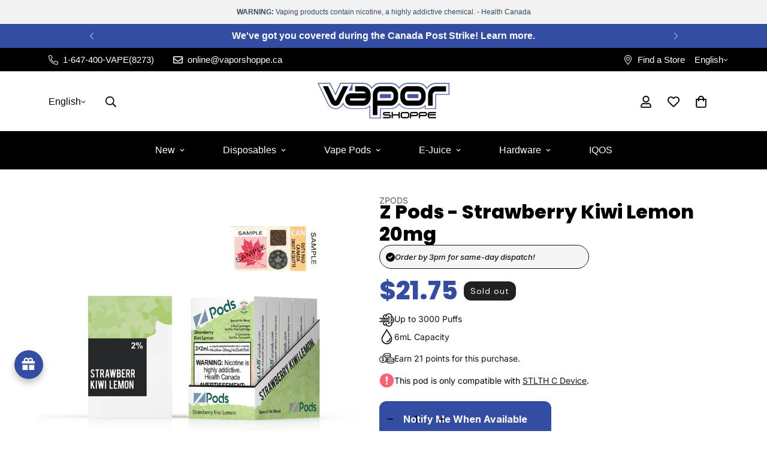

--- FILE ---
content_type: text/html; charset=utf-8
request_url: https://www.vaporshoppe.ca/products/z-pods-strawberry-kiwi-lemon-20mg
body_size: 97084
content:

<!doctype html>
<html
  class="no-js "
  lang="en"
  data-template="product"
  
>
  <head>
	<!-- Added by AVADA SEO Suite -->
	<script>
  const avadaLightJsExclude = ['cdn.nfcube.com', 'assets/ecom.js', 'variant-title-king', 'linked_options_variants', 'smile-loader.js', 'smart-product-filter-search', 'rivo-loyalty-referrals', 'avada-cookie-consent', 'consentmo-gdpr', 'quinn', 'pandectes', 'foxify-page-builder'];
  const avadaLightJsInclude = ['https://www.googletagmanager.com/', 'https://connect.facebook.net/', 'https://business-api.tiktok.com/', 'https://static.klaviyo.com/', 'https://cdn.shopify.com/extensions/', 'https://www.google-analytics.com/'];
  window.AVADA_SPEED_BLACKLIST = avadaLightJsInclude.map(item => new RegExp(item, 'i'));
  window.AVADA_SPEED_WHITELIST = avadaLightJsExclude.map(item => new RegExp(item, 'i'));
</script>

<script>
  const isSpeedUpEnable = !1754897487089 || Date.now() < 1754897487089;
  if (isSpeedUpEnable) {
    const avadaSpeedUp=1;
    if(isSpeedUpEnable) {
  function _0x55aa(_0x575858,_0x2fd0be){const _0x30a92f=_0x1cb5();return _0x55aa=function(_0x4e8b41,_0xcd1690){_0x4e8b41=_0x4e8b41-(0xb5e+0xd*0x147+-0x1b1a);let _0x1c09f7=_0x30a92f[_0x4e8b41];return _0x1c09f7;},_0x55aa(_0x575858,_0x2fd0be);}(function(_0x4ad4dc,_0x42545f){const _0x5c7741=_0x55aa,_0x323f4d=_0x4ad4dc();while(!![]){try{const _0x588ea5=parseInt(_0x5c7741(0x10c))/(0xb6f+-0x1853+0xce5)*(-parseInt(_0x5c7741(0x157))/(-0x2363*0x1+0x1dd4+0x591*0x1))+-parseInt(_0x5c7741(0x171))/(0x269b+-0xeb+-0xf*0x283)*(parseInt(_0x5c7741(0x116))/(0x2e1+0x1*0x17b3+-0x110*0x19))+-parseInt(_0x5c7741(0x147))/(-0x1489+-0x312*0x6+0x26fa*0x1)+-parseInt(_0x5c7741(0xfa))/(-0x744+0x1*0xb5d+-0x413)*(-parseInt(_0x5c7741(0x102))/(-0x1e87+0x9e*-0x16+0x2c22))+parseInt(_0x5c7741(0x136))/(0x1e2d+0x1498+-0x1a3*0x1f)+parseInt(_0x5c7741(0x16e))/(0x460+0x1d96+0x3*-0xb4f)*(-parseInt(_0x5c7741(0xe3))/(-0x9ca+-0x1*-0x93f+0x1*0x95))+parseInt(_0x5c7741(0xf8))/(-0x1f73*0x1+0x6*-0x510+0x3dde);if(_0x588ea5===_0x42545f)break;else _0x323f4d['push'](_0x323f4d['shift']());}catch(_0x5d6d7e){_0x323f4d['push'](_0x323f4d['shift']());}}}(_0x1cb5,-0x193549+0x5dc3*-0x31+-0x2f963*-0x13),(function(){const _0x5cb2b4=_0x55aa,_0x23f9e9={'yXGBq':function(_0x237aef,_0x385938){return _0x237aef!==_0x385938;},'XduVF':function(_0x21018d,_0x56ff60){return _0x21018d===_0x56ff60;},'RChnz':_0x5cb2b4(0xf4)+_0x5cb2b4(0xe9)+_0x5cb2b4(0x14a),'TAsuR':function(_0xe21eca,_0x33e114){return _0xe21eca%_0x33e114;},'EvLYw':function(_0x1326ad,_0x261d04){return _0x1326ad!==_0x261d04;},'nnhAQ':_0x5cb2b4(0x107),'swpMF':_0x5cb2b4(0x16d),'plMMu':_0x5cb2b4(0xe8)+_0x5cb2b4(0x135),'PqBPA':function(_0x2ba85c,_0x35b541){return _0x2ba85c<_0x35b541;},'NKPCA':_0x5cb2b4(0xfc),'TINqh':function(_0x4116e3,_0x3ffd02,_0x2c8722){return _0x4116e3(_0x3ffd02,_0x2c8722);},'BAueN':_0x5cb2b4(0x120),'NgloT':_0x5cb2b4(0x14c),'ThSSU':function(_0xeb212a,_0x4341c1){return _0xeb212a+_0x4341c1;},'lDDHN':function(_0x4a1a48,_0x45ebfb){return _0x4a1a48 instanceof _0x45ebfb;},'toAYB':function(_0xcf0fa9,_0xf5fa6a){return _0xcf0fa9 instanceof _0xf5fa6a;},'VMiyW':function(_0x5300e4,_0x44e0f4){return _0x5300e4(_0x44e0f4);},'iyhbw':_0x5cb2b4(0x119),'zuWfR':function(_0x19c3e4,_0x4ee6e8){return _0x19c3e4<_0x4ee6e8;},'vEmrv':function(_0xd798cf,_0x5ea2dd){return _0xd798cf!==_0x5ea2dd;},'yxERj':function(_0x24b03b,_0x5aa292){return _0x24b03b||_0x5aa292;},'MZpwM':_0x5cb2b4(0x110)+_0x5cb2b4(0x109)+'pt','IeUHK':function(_0x5a4c7e,_0x2edf70){return _0x5a4c7e-_0x2edf70;},'Idvge':function(_0x3b526e,_0x36b469){return _0x3b526e<_0x36b469;},'qRwfm':_0x5cb2b4(0x16b)+_0x5cb2b4(0xf1),'CvXDN':function(_0x4b4208,_0x1db216){return _0x4b4208<_0x1db216;},'acPIM':function(_0x7d44b7,_0x3020d2){return _0x7d44b7(_0x3020d2);},'MyLMO':function(_0x22d4b2,_0xe7a6a0){return _0x22d4b2<_0xe7a6a0;},'boDyh':function(_0x176992,_0x346381,_0xab7fc){return _0x176992(_0x346381,_0xab7fc);},'ZANXD':_0x5cb2b4(0x10f)+_0x5cb2b4(0x12a)+_0x5cb2b4(0x142),'CXwRZ':_0x5cb2b4(0x123)+_0x5cb2b4(0x15f),'AuMHM':_0x5cb2b4(0x161),'KUuFZ':_0x5cb2b4(0xe6),'MSwtw':_0x5cb2b4(0x13a),'ERvPB':_0x5cb2b4(0x134),'ycTDj':_0x5cb2b4(0x15b),'Tvhir':_0x5cb2b4(0x154)},_0x469be1=_0x23f9e9[_0x5cb2b4(0x153)],_0x36fe07={'blacklist':window[_0x5cb2b4(0x11f)+_0x5cb2b4(0x115)+'T'],'whitelist':window[_0x5cb2b4(0x11f)+_0x5cb2b4(0x13e)+'T']},_0x26516a={'blacklisted':[]},_0x34e4a6=(_0x2be2f5,_0x25b3b2)=>{const _0x80dd2=_0x5cb2b4;if(_0x2be2f5&&(!_0x25b3b2||_0x23f9e9[_0x80dd2(0x13b)](_0x25b3b2,_0x469be1))&&(!_0x36fe07[_0x80dd2(0x170)]||_0x36fe07[_0x80dd2(0x170)][_0x80dd2(0x151)](_0xa5c7cf=>_0xa5c7cf[_0x80dd2(0x12b)](_0x2be2f5)))&&(!_0x36fe07[_0x80dd2(0x165)]||_0x36fe07[_0x80dd2(0x165)][_0x80dd2(0x156)](_0x4e2570=>!_0x4e2570[_0x80dd2(0x12b)](_0x2be2f5)))&&_0x23f9e9[_0x80dd2(0xf7)](avadaSpeedUp,0x5*0x256+-0x1*0x66c+-0x542+0.5)&&_0x2be2f5[_0x80dd2(0x137)](_0x23f9e9[_0x80dd2(0xe7)])){const _0x413c89=_0x2be2f5[_0x80dd2(0x16c)];return _0x23f9e9[_0x80dd2(0xf7)](_0x23f9e9[_0x80dd2(0x11e)](_0x413c89,-0x1deb*-0x1+0xf13+-0x2cfc),0x1176+-0x78b*0x5+0x1441);}return _0x2be2f5&&(!_0x25b3b2||_0x23f9e9[_0x80dd2(0xed)](_0x25b3b2,_0x469be1))&&(!_0x36fe07[_0x80dd2(0x170)]||_0x36fe07[_0x80dd2(0x170)][_0x80dd2(0x151)](_0x3d689d=>_0x3d689d[_0x80dd2(0x12b)](_0x2be2f5)))&&(!_0x36fe07[_0x80dd2(0x165)]||_0x36fe07[_0x80dd2(0x165)][_0x80dd2(0x156)](_0x26a7b3=>!_0x26a7b3[_0x80dd2(0x12b)](_0x2be2f5)));},_0x11462f=function(_0x42927f){const _0x346823=_0x5cb2b4,_0x5426ae=_0x42927f[_0x346823(0x159)+'te'](_0x23f9e9[_0x346823(0x14e)]);return _0x36fe07[_0x346823(0x170)]&&_0x36fe07[_0x346823(0x170)][_0x346823(0x156)](_0x107b0d=>!_0x107b0d[_0x346823(0x12b)](_0x5426ae))||_0x36fe07[_0x346823(0x165)]&&_0x36fe07[_0x346823(0x165)][_0x346823(0x151)](_0x1e7160=>_0x1e7160[_0x346823(0x12b)](_0x5426ae));},_0x39299f=new MutationObserver(_0x45c995=>{const _0x21802a=_0x5cb2b4,_0x3bc801={'mafxh':function(_0x6f9c57,_0x229989){const _0x9d39b1=_0x55aa;return _0x23f9e9[_0x9d39b1(0xf7)](_0x6f9c57,_0x229989);},'SrchE':_0x23f9e9[_0x21802a(0xe2)],'pvjbV':_0x23f9e9[_0x21802a(0xf6)]};for(let _0x333494=-0x7d7+-0x893+0x106a;_0x23f9e9[_0x21802a(0x158)](_0x333494,_0x45c995[_0x21802a(0x16c)]);_0x333494++){const {addedNodes:_0x1b685b}=_0x45c995[_0x333494];for(let _0x2f087=0x1f03+0x84b+0x1*-0x274e;_0x23f9e9[_0x21802a(0x158)](_0x2f087,_0x1b685b[_0x21802a(0x16c)]);_0x2f087++){const _0x4e5bac=_0x1b685b[_0x2f087];if(_0x23f9e9[_0x21802a(0xf7)](_0x4e5bac[_0x21802a(0x121)],-0x1f3a+-0x1*0x1b93+-0x3*-0x139a)&&_0x23f9e9[_0x21802a(0xf7)](_0x4e5bac[_0x21802a(0x152)],_0x23f9e9[_0x21802a(0xe0)])){const _0x5d9a67=_0x4e5bac[_0x21802a(0x107)],_0x3fb522=_0x4e5bac[_0x21802a(0x16d)];if(_0x23f9e9[_0x21802a(0x103)](_0x34e4a6,_0x5d9a67,_0x3fb522)){_0x26516a[_0x21802a(0x160)+'d'][_0x21802a(0x128)]([_0x4e5bac,_0x4e5bac[_0x21802a(0x16d)]]),_0x4e5bac[_0x21802a(0x16d)]=_0x469be1;const _0x1e52da=function(_0x2c95ff){const _0x359b13=_0x21802a;if(_0x3bc801[_0x359b13(0x118)](_0x4e5bac[_0x359b13(0x159)+'te'](_0x3bc801[_0x359b13(0x166)]),_0x469be1))_0x2c95ff[_0x359b13(0x112)+_0x359b13(0x150)]();_0x4e5bac[_0x359b13(0xec)+_0x359b13(0x130)](_0x3bc801[_0x359b13(0xe4)],_0x1e52da);};_0x4e5bac[_0x21802a(0x12d)+_0x21802a(0x163)](_0x23f9e9[_0x21802a(0xf6)],_0x1e52da),_0x4e5bac[_0x21802a(0x12c)+_0x21802a(0x131)]&&_0x4e5bac[_0x21802a(0x12c)+_0x21802a(0x131)][_0x21802a(0x11a)+'d'](_0x4e5bac);}}}}});_0x39299f[_0x5cb2b4(0x105)](document[_0x5cb2b4(0x10b)+_0x5cb2b4(0x16a)],{'childList':!![],'subtree':!![]});const _0x2910a9=/[|\\{}()\[\]^$+*?.]/g,_0xa9f173=function(..._0x1baa33){const _0x3053cc=_0x5cb2b4,_0x2e6f61={'mMWha':function(_0x158c76,_0x5c404b){const _0x25a05c=_0x55aa;return _0x23f9e9[_0x25a05c(0xf7)](_0x158c76,_0x5c404b);},'BXirI':_0x23f9e9[_0x3053cc(0x141)],'COGok':function(_0x421bf7,_0x55453a){const _0x4fd417=_0x3053cc;return _0x23f9e9[_0x4fd417(0x167)](_0x421bf7,_0x55453a);},'XLSAp':function(_0x193984,_0x35c446){const _0x5bbecf=_0x3053cc;return _0x23f9e9[_0x5bbecf(0xed)](_0x193984,_0x35c446);},'EygRw':function(_0xfbb69c,_0x21b15d){const _0xe5c840=_0x3053cc;return _0x23f9e9[_0xe5c840(0x104)](_0xfbb69c,_0x21b15d);},'xZuNx':_0x23f9e9[_0x3053cc(0x139)],'SBUaW':function(_0x5739bf,_0x2c2fab){const _0x42cbb1=_0x3053cc;return _0x23f9e9[_0x42cbb1(0x172)](_0x5739bf,_0x2c2fab);},'EAoTR':function(_0x123b29,_0x5b29bf){const _0x2828d2=_0x3053cc;return _0x23f9e9[_0x2828d2(0x11d)](_0x123b29,_0x5b29bf);},'cdYdq':_0x23f9e9[_0x3053cc(0x14e)],'WzJcf':_0x23f9e9[_0x3053cc(0xe2)],'nytPK':function(_0x53f733,_0x4ad021){const _0x4f0333=_0x3053cc;return _0x23f9e9[_0x4f0333(0x148)](_0x53f733,_0x4ad021);},'oUrHG':_0x23f9e9[_0x3053cc(0x14d)],'dnxjX':function(_0xed6b5f,_0x573f55){const _0x57aa03=_0x3053cc;return _0x23f9e9[_0x57aa03(0x15a)](_0xed6b5f,_0x573f55);}};_0x23f9e9[_0x3053cc(0x15d)](_0x1baa33[_0x3053cc(0x16c)],-0x1a3*-0x9+-0xf9*0xb+-0x407*0x1)?(_0x36fe07[_0x3053cc(0x170)]=[],_0x36fe07[_0x3053cc(0x165)]=[]):(_0x36fe07[_0x3053cc(0x170)]&&(_0x36fe07[_0x3053cc(0x170)]=_0x36fe07[_0x3053cc(0x170)][_0x3053cc(0x106)](_0xa8e001=>_0x1baa33[_0x3053cc(0x156)](_0x4a8a28=>{const _0x2e425b=_0x3053cc;if(_0x2e6f61[_0x2e425b(0x111)](typeof _0x4a8a28,_0x2e6f61[_0x2e425b(0x155)]))return!_0xa8e001[_0x2e425b(0x12b)](_0x4a8a28);else{if(_0x2e6f61[_0x2e425b(0xeb)](_0x4a8a28,RegExp))return _0x2e6f61[_0x2e425b(0x145)](_0xa8e001[_0x2e425b(0xdf)](),_0x4a8a28[_0x2e425b(0xdf)]());}}))),_0x36fe07[_0x3053cc(0x165)]&&(_0x36fe07[_0x3053cc(0x165)]=[..._0x36fe07[_0x3053cc(0x165)],..._0x1baa33[_0x3053cc(0xff)](_0x4e4c02=>{const _0x7c755c=_0x3053cc;if(_0x23f9e9[_0x7c755c(0xf7)](typeof _0x4e4c02,_0x23f9e9[_0x7c755c(0x141)])){const _0x932437=_0x4e4c02[_0x7c755c(0xea)](_0x2910a9,_0x23f9e9[_0x7c755c(0x16f)]),_0x34e686=_0x23f9e9[_0x7c755c(0xf0)](_0x23f9e9[_0x7c755c(0xf0)]('.*',_0x932437),'.*');if(_0x36fe07[_0x7c755c(0x165)][_0x7c755c(0x156)](_0x21ef9a=>_0x21ef9a[_0x7c755c(0xdf)]()!==_0x34e686[_0x7c755c(0xdf)]()))return new RegExp(_0x34e686);}else{if(_0x23f9e9[_0x7c755c(0x117)](_0x4e4c02,RegExp)){if(_0x36fe07[_0x7c755c(0x165)][_0x7c755c(0x156)](_0x5a3f09=>_0x5a3f09[_0x7c755c(0xdf)]()!==_0x4e4c02[_0x7c755c(0xdf)]()))return _0x4e4c02;}}return null;})[_0x3053cc(0x106)](Boolean)]));const _0x3eeb55=document[_0x3053cc(0x11b)+_0x3053cc(0x10e)](_0x23f9e9[_0x3053cc(0xf0)](_0x23f9e9[_0x3053cc(0xf0)](_0x23f9e9[_0x3053cc(0x122)],_0x469be1),'"]'));for(let _0xf831f7=-0x21aa+-0x1793+0x393d*0x1;_0x23f9e9[_0x3053cc(0x14b)](_0xf831f7,_0x3eeb55[_0x3053cc(0x16c)]);_0xf831f7++){const _0x5868cb=_0x3eeb55[_0xf831f7];_0x23f9e9[_0x3053cc(0x132)](_0x11462f,_0x5868cb)&&(_0x26516a[_0x3053cc(0x160)+'d'][_0x3053cc(0x128)]([_0x5868cb,_0x23f9e9[_0x3053cc(0x14d)]]),_0x5868cb[_0x3053cc(0x12c)+_0x3053cc(0x131)][_0x3053cc(0x11a)+'d'](_0x5868cb));}let _0xdf8cd0=-0x17da+0x2461+-0xc87*0x1;[..._0x26516a[_0x3053cc(0x160)+'d']][_0x3053cc(0x10d)](([_0x226aeb,_0x33eaa7],_0xe33bca)=>{const _0x2aa7bf=_0x3053cc;if(_0x2e6f61[_0x2aa7bf(0x143)](_0x11462f,_0x226aeb)){const _0x41da0d=document[_0x2aa7bf(0x11c)+_0x2aa7bf(0x131)](_0x2e6f61[_0x2aa7bf(0x127)]);for(let _0x6784c7=0xd7b+-0xaa5+-0x2d6;_0x2e6f61[_0x2aa7bf(0x164)](_0x6784c7,_0x226aeb[_0x2aa7bf(0xe5)][_0x2aa7bf(0x16c)]);_0x6784c7++){const _0x4ca758=_0x226aeb[_0x2aa7bf(0xe5)][_0x6784c7];_0x2e6f61[_0x2aa7bf(0x12f)](_0x4ca758[_0x2aa7bf(0x133)],_0x2e6f61[_0x2aa7bf(0x13f)])&&_0x2e6f61[_0x2aa7bf(0x145)](_0x4ca758[_0x2aa7bf(0x133)],_0x2e6f61[_0x2aa7bf(0x100)])&&_0x41da0d[_0x2aa7bf(0xe1)+'te'](_0x4ca758[_0x2aa7bf(0x133)],_0x226aeb[_0x2aa7bf(0xe5)][_0x6784c7][_0x2aa7bf(0x12e)]);}_0x41da0d[_0x2aa7bf(0xe1)+'te'](_0x2e6f61[_0x2aa7bf(0x13f)],_0x226aeb[_0x2aa7bf(0x107)]),_0x41da0d[_0x2aa7bf(0xe1)+'te'](_0x2e6f61[_0x2aa7bf(0x100)],_0x2e6f61[_0x2aa7bf(0x101)](_0x33eaa7,_0x2e6f61[_0x2aa7bf(0x126)])),document[_0x2aa7bf(0x113)][_0x2aa7bf(0x146)+'d'](_0x41da0d),_0x26516a[_0x2aa7bf(0x160)+'d'][_0x2aa7bf(0x162)](_0x2e6f61[_0x2aa7bf(0x13d)](_0xe33bca,_0xdf8cd0),-0x105d*0x2+0x1*-0xeaa+0x2f65),_0xdf8cd0++;}}),_0x36fe07[_0x3053cc(0x170)]&&_0x23f9e9[_0x3053cc(0xf3)](_0x36fe07[_0x3053cc(0x170)][_0x3053cc(0x16c)],0x10f2+-0x1a42+0x951)&&_0x39299f[_0x3053cc(0x15c)]();},_0x4c2397=document[_0x5cb2b4(0x11c)+_0x5cb2b4(0x131)],_0x573f89={'src':Object[_0x5cb2b4(0x14f)+_0x5cb2b4(0xfd)+_0x5cb2b4(0x144)](HTMLScriptElement[_0x5cb2b4(0xf9)],_0x23f9e9[_0x5cb2b4(0x14e)]),'type':Object[_0x5cb2b4(0x14f)+_0x5cb2b4(0xfd)+_0x5cb2b4(0x144)](HTMLScriptElement[_0x5cb2b4(0xf9)],_0x23f9e9[_0x5cb2b4(0xe2)])};document[_0x5cb2b4(0x11c)+_0x5cb2b4(0x131)]=function(..._0x4db605){const _0x1480b5=_0x5cb2b4,_0x3a6982={'KNNxG':function(_0x32fa39,_0x2a57e4,_0x3cc08f){const _0x5ead12=_0x55aa;return _0x23f9e9[_0x5ead12(0x169)](_0x32fa39,_0x2a57e4,_0x3cc08f);}};if(_0x23f9e9[_0x1480b5(0x13b)](_0x4db605[-0x4*-0x376+0x4*0x2f+-0xe94][_0x1480b5(0x140)+'e'](),_0x23f9e9[_0x1480b5(0x139)]))return _0x4c2397[_0x1480b5(0x114)](document)(..._0x4db605);const _0x2f091d=_0x4c2397[_0x1480b5(0x114)](document)(..._0x4db605);try{Object[_0x1480b5(0xf2)+_0x1480b5(0x149)](_0x2f091d,{'src':{..._0x573f89[_0x1480b5(0x107)],'set'(_0x3ae2bc){const _0x5d6fdc=_0x1480b5;_0x3a6982[_0x5d6fdc(0x129)](_0x34e4a6,_0x3ae2bc,_0x2f091d[_0x5d6fdc(0x16d)])&&_0x573f89[_0x5d6fdc(0x16d)][_0x5d6fdc(0x10a)][_0x5d6fdc(0x125)](this,_0x469be1),_0x573f89[_0x5d6fdc(0x107)][_0x5d6fdc(0x10a)][_0x5d6fdc(0x125)](this,_0x3ae2bc);}},'type':{..._0x573f89[_0x1480b5(0x16d)],'get'(){const _0x436e9e=_0x1480b5,_0x4b63b9=_0x573f89[_0x436e9e(0x16d)][_0x436e9e(0xfb)][_0x436e9e(0x125)](this);if(_0x23f9e9[_0x436e9e(0xf7)](_0x4b63b9,_0x469be1)||_0x23f9e9[_0x436e9e(0x103)](_0x34e4a6,this[_0x436e9e(0x107)],_0x4b63b9))return null;return _0x4b63b9;},'set'(_0x174ea3){const _0x1dff57=_0x1480b5,_0xa2fd13=_0x23f9e9[_0x1dff57(0x103)](_0x34e4a6,_0x2f091d[_0x1dff57(0x107)],_0x2f091d[_0x1dff57(0x16d)])?_0x469be1:_0x174ea3;_0x573f89[_0x1dff57(0x16d)][_0x1dff57(0x10a)][_0x1dff57(0x125)](this,_0xa2fd13);}}}),_0x2f091d[_0x1480b5(0xe1)+'te']=function(_0x5b0870,_0x8c60d5){const _0xab22d4=_0x1480b5;if(_0x23f9e9[_0xab22d4(0xf7)](_0x5b0870,_0x23f9e9[_0xab22d4(0xe2)])||_0x23f9e9[_0xab22d4(0xf7)](_0x5b0870,_0x23f9e9[_0xab22d4(0x14e)]))_0x2f091d[_0x5b0870]=_0x8c60d5;else HTMLScriptElement[_0xab22d4(0xf9)][_0xab22d4(0xe1)+'te'][_0xab22d4(0x125)](_0x2f091d,_0x5b0870,_0x8c60d5);};}catch(_0x5a9461){console[_0x1480b5(0x168)](_0x23f9e9[_0x1480b5(0xef)],_0x5a9461);}return _0x2f091d;};const _0x5883c5=[_0x23f9e9[_0x5cb2b4(0xfe)],_0x23f9e9[_0x5cb2b4(0x13c)],_0x23f9e9[_0x5cb2b4(0xf5)],_0x23f9e9[_0x5cb2b4(0x15e)],_0x23f9e9[_0x5cb2b4(0x138)],_0x23f9e9[_0x5cb2b4(0x124)]],_0x4ab8d2=_0x5883c5[_0x5cb2b4(0xff)](_0x439d08=>{return{'type':_0x439d08,'listener':()=>_0xa9f173(),'options':{'passive':!![]}};});_0x4ab8d2[_0x5cb2b4(0x10d)](_0x4d3535=>{const _0x3882ab=_0x5cb2b4;document[_0x3882ab(0x12d)+_0x3882ab(0x163)](_0x4d3535[_0x3882ab(0x16d)],_0x4d3535[_0x3882ab(0xee)],_0x4d3535[_0x3882ab(0x108)]);});}()));function _0x1cb5(){const _0x15f8e0=['ault','some','tagName','CXwRZ','wheel','BXirI','every','6lYvYYX','PqBPA','getAttribu','IeUHK','touchstart','disconnect','Idvge','ERvPB','/blocked','blackliste','keydown','splice','stener','SBUaW','whitelist','SrchE','toAYB','warn','boDyh','ement','script[typ','length','type','346347wGqEBH','NgloT','blacklist','33OVoYHk','zuWfR','toString','NKPCA','setAttribu','swpMF','230EEqEiq','pvjbV','attributes','mousemove','RChnz','beforescri','y.com/exte','replace','COGok','removeEven','EvLYw','listener','ZANXD','ThSSU','e="','defineProp','MyLMO','cdn.shopif','MSwtw','plMMu','XduVF','22621984JRJQxz','prototype','8818116NVbcZr','get','SCRIPT','ertyDescri','AuMHM','map','WzJcf','nytPK','7kiZatp','TINqh','VMiyW','observe','filter','src','options','n/javascri','set','documentEl','478083wuqgQV','forEach','torAll','Avada cann','applicatio','mMWha','preventDef','head','bind','D_BLACKLIS','75496skzGVx','lDDHN','mafxh','script','removeChil','querySelec','createElem','vEmrv','TAsuR','AVADA_SPEE','string','nodeType','qRwfm','javascript','Tvhir','call','oUrHG','xZuNx','push','KNNxG','ot lazy lo','test','parentElem','addEventLi','value','EAoTR','tListener','ent','acPIM','name','touchmove','ptexecute','6968312SmqlIb','includes','ycTDj','iyhbw','touchend','yXGBq','KUuFZ','dnxjX','D_WHITELIS','cdYdq','toLowerCas','BAueN','ad script','EygRw','ptor','XLSAp','appendChil','4975500NoPAFA','yxERj','erties','nsions','CvXDN','\$&','MZpwM','nnhAQ','getOwnProp'];_0x1cb5=function(){return _0x15f8e0;};return _0x1cb5();}
}
    class LightJsLoader{constructor(e){this.jQs=[],this.listener=this.handleListener.bind(this,e),this.scripts=["default","defer","async"].reduce(((e,t)=>({...e,[t]:[]})),{});const t=this;e.forEach((e=>window.addEventListener(e,t.listener,{passive:!0})))}handleListener(e){const t=this;return e.forEach((e=>window.removeEventListener(e,t.listener))),"complete"===document.readyState?this.handleDOM():document.addEventListener("readystatechange",(e=>{if("complete"===e.target.readyState)return setTimeout(t.handleDOM.bind(t),1)}))}async handleDOM(){this.suspendEvent(),this.suspendJQuery(),this.findScripts(),this.preloadScripts();for(const e of Object.keys(this.scripts))await this.replaceScripts(this.scripts[e]);for(const e of["DOMContentLoaded","readystatechange"])await this.requestRepaint(),document.dispatchEvent(new Event("lightJS-"+e));document.lightJSonreadystatechange&&document.lightJSonreadystatechange();for(const e of["DOMContentLoaded","load"])await this.requestRepaint(),window.dispatchEvent(new Event("lightJS-"+e));await this.requestRepaint(),window.lightJSonload&&window.lightJSonload(),await this.requestRepaint(),this.jQs.forEach((e=>e(window).trigger("lightJS-jquery-load"))),window.dispatchEvent(new Event("lightJS-pageshow")),await this.requestRepaint(),window.lightJSonpageshow&&window.lightJSonpageshow()}async requestRepaint(){return new Promise((e=>requestAnimationFrame(e)))}findScripts(){document.querySelectorAll("script[type=lightJs]").forEach((e=>{e.hasAttribute("src")?e.hasAttribute("async")&&e.async?this.scripts.async.push(e):e.hasAttribute("defer")&&e.defer?this.scripts.defer.push(e):this.scripts.default.push(e):this.scripts.default.push(e)}))}preloadScripts(){const e=this,t=Object.keys(this.scripts).reduce(((t,n)=>[...t,...e.scripts[n]]),[]),n=document.createDocumentFragment();t.forEach((e=>{const t=e.getAttribute("src");if(!t)return;const s=document.createElement("link");s.href=t,s.rel="preload",s.as="script",n.appendChild(s)})),document.head.appendChild(n)}async replaceScripts(e){let t;for(;t=e.shift();)await this.requestRepaint(),new Promise((e=>{const n=document.createElement("script");[...t.attributes].forEach((e=>{"type"!==e.nodeName&&n.setAttribute(e.nodeName,e.nodeValue)})),t.hasAttribute("src")?(n.addEventListener("load",e),n.addEventListener("error",e)):(n.text=t.text,e()),t.parentNode.replaceChild(n,t)}))}suspendEvent(){const e={};[{obj:document,name:"DOMContentLoaded"},{obj:window,name:"DOMContentLoaded"},{obj:window,name:"load"},{obj:window,name:"pageshow"},{obj:document,name:"readystatechange"}].map((t=>function(t,n){function s(n){return e[t].list.indexOf(n)>=0?"lightJS-"+n:n}e[t]||(e[t]={list:[n],add:t.addEventListener,remove:t.removeEventListener},t.addEventListener=(...n)=>{n[0]=s(n[0]),e[t].add.apply(t,n)},t.removeEventListener=(...n)=>{n[0]=s(n[0]),e[t].remove.apply(t,n)})}(t.obj,t.name))),[{obj:document,name:"onreadystatechange"},{obj:window,name:"onpageshow"}].map((e=>function(e,t){let n=e[t];Object.defineProperty(e,t,{get:()=>n||function(){},set:s=>{e["lightJS"+t]=n=s}})}(e.obj,e.name)))}suspendJQuery(){const e=this;let t=window.jQuery;Object.defineProperty(window,"jQuery",{get:()=>t,set(n){if(!n||!n.fn||!e.jQs.includes(n))return void(t=n);n.fn.ready=n.fn.init.prototype.ready=e=>{e.bind(document)(n)};const s=n.fn.on;n.fn.on=n.fn.init.prototype.on=function(...e){if(window!==this[0])return s.apply(this,e),this;const t=e=>e.split(" ").map((e=>"load"===e||0===e.indexOf("load.")?"lightJS-jquery-load":e)).join(" ");return"string"==typeof e[0]||e[0]instanceof String?(e[0]=t(e[0]),s.apply(this,e),this):("object"==typeof e[0]&&Object.keys(e[0]).forEach((n=>{delete Object.assign(e[0],{[t(n)]:e[0][n]})[n]})),s.apply(this,e),this)},e.jQs.push(n),t=n}})}}
new LightJsLoader(["keydown","mousemove","touchend","touchmove","touchstart","wheel"]);
  }
</script>

	<!-- /Added by AVADA SEO Suite -->
    <meta charset="utf-8">
    <meta http-equiv="X-UA-Compatible" content="IE=edge">
    <meta name="viewport" content="width=device-width, initial-scale=1, maximum-scale=1.0, user-scalable=0">
    <meta name="theme-color" content="#000000">
    <link rel="canonical" href="https://www.vaporshoppe.ca/products/z-pods-strawberry-kiwi-lemon-20mg">
    <link rel="preconnect" href="https://fonts.shopifycdn.com" crossorigin>
    <link rel="preconnect" href="https://cdn.shopify.com" crossorigin><link rel="shortcut icon" type="image/png" href="//www.vaporshoppe.ca/cdn/shop/files/favicon-32x32.png?crop=center&height=32&v=1697840313&width=32"><title>Z Pods  Strawberry Kiwi Lemon 20mg Vape Pod, 6mL - Vapor Shoppe</title><meta name="description" content="Buy Z Pods  Strawberry Kiwi Lemon 20mg vape pod at Canada&#39;s lowest price! Explore brands like STLTH, Flavour Beast, GCORE and tons more."><meta property="og:site_name" content="Vapor Shoppe">
<meta property="og:url" content="https://www.vaporshoppe.ca/products/z-pods-strawberry-kiwi-lemon-20mg">
<meta property="og:title" content="Z Pods - Strawberry Kiwi Lemon 20mg">
<meta property="og:type" content="product">
<meta property="og:description" content="Strawberry Kiwi Lemon Z Pods (20mg x 3 2ml Pods)"><meta property="og:image" content="http://www.vaporshoppe.ca/cdn/shop/files/z-pods-strawberry-kiwi-lemon-20mg-vapor-shoppe.png?v=1739637853">
<meta property="og:image:secure_url" content="https://www.vaporshoppe.ca/cdn/shop/files/z-pods-strawberry-kiwi-lemon-20mg-vapor-shoppe.png?v=1739637853">
<meta property="og:image:width" content="1000">
<meta property="og:image:height" content="1000"><meta property="og:price:amount" content="21.75">
<meta property="og:price:currency" content="CAD"><meta name="twitter:site" content="@VaporShoppeON"><meta name="twitter:card" content="summary_large_image">
<meta name="twitter:title" content="Z Pods - Strawberry Kiwi Lemon 20mg">
<meta name="twitter:description" content="Strawberry Kiwi Lemon Z Pods (20mg x 3 2ml Pods)">


  <link rel="preload" as="font" href="//www.vaporshoppe.ca/cdn/fonts/poppins/poppins_n4.0ba78fa5af9b0e1a374041b3ceaadf0a43b41362.woff2" type="font/woff2" crossorigin>
  
<style>
  @font-face {  font-family: Poppins;  font-weight: 400;  font-style: normal;  font-display: swap;  src: url("//www.vaporshoppe.ca/cdn/fonts/poppins/poppins_n4.0ba78fa5af9b0e1a374041b3ceaadf0a43b41362.woff2") format("woff2"),       url("//www.vaporshoppe.ca/cdn/fonts/poppins/poppins_n4.214741a72ff2596839fc9760ee7a770386cf16ca.woff") format("woff");}@font-face {  font-family: Poppins;  font-weight: 700;  font-style: normal;  font-display: swap;  src: url("//www.vaporshoppe.ca/cdn/fonts/poppins/poppins_n7.56758dcf284489feb014a026f3727f2f20a54626.woff2") format("woff2"),       url("//www.vaporshoppe.ca/cdn/fonts/poppins/poppins_n7.f34f55d9b3d3205d2cd6f64955ff4b36f0cfd8da.woff") format("woff");}@font-face {  font-family: Poppins;  font-weight: 300;  font-style: normal;  font-display: swap;  src: url("//www.vaporshoppe.ca/cdn/fonts/poppins/poppins_n3.05f58335c3209cce17da4f1f1ab324ebe2982441.woff2") format("woff2"),       url("//www.vaporshoppe.ca/cdn/fonts/poppins/poppins_n3.6971368e1f131d2c8ff8e3a44a36b577fdda3ff5.woff") format("woff");}:root {  --font-stack-header: Poppins, sans-serif;  --font-style-header: normal;  --font-weight-header: 400;  --font-weight-header--bolder: 700;  --font-weight-header--lighter: 300;}:root {  --font-weight-body--bold: 700;  --font-weight-body--bolder: 700;  --font-stack-body: Helvetica, Arial, sans-serif;  --font-style-body: normal;  --font-weight-body: 400;}
</style>
<style>
  html {
    font-size: calc(var(--font-base-size, 16) * 1px);
    -webkit-font-smoothing: antialiased;
    height: 100%;
    scroll-behavior: smooth;
  }
  body {
    margin: 0;
    font-family: var(--font-stack-body);
    font-weight: var(--font-weight-body);
    font-style: var(--font-style-body);
    color: rgb(var(--color-foreground));
    font-size: calc(var(--font-base-size, 16) * 1px);
    line-height: calc(var(--base-line-height) * 1px);
    background-color: rgb(var(--color-background));
    position: relative;
    min-height: 100%;
  }

  body,
  html {
    overflow-x: clip;
  }

  html.prevent-scroll,
  html.prevent-scroll body {
    height: auto;
    overflow: hidden !important;
  }

  html.prevent-scroll {
    padding-right: var(--m-scrollbar-width);
  }

  h1,
  h2,
  h3,
  h4,
  h5,
  h6 {
    font-family: var(--font-stack-header);
    font-weight: var(--font-weight-header);
    font-style: var(--font-style-header);
    color: rgb(var(--color-heading));
    line-height: normal;
    letter-spacing: var(--heading-letter-spacing);
  }
  h1,
  .h1 {
    font-size: calc(((var(--font-h1-mobile)) / (var(--font-base-size))) * 1rem);
    line-height: 1.278;
  }

  h2,
  .h2 {
    font-size: calc(((var(--font-h2-mobile)) / (var(--font-base-size))) * 1rem);
    line-height: 1.267;
  }

  h3,
  .h3 {
    font-size: calc(((var(--font-h3-mobile)) / (var(--font-base-size))) * 1rem);
    line-height: 1.36;
  }

  h4,
  .h4 {
    font-size: calc(((var(--font-h4-mobile)) / (var(--font-base-size))) * 1rem);
    line-height: 1.4;
  }

  h5,
  .h5 {
    font-size: calc(((var(--font-h5-mobile)) / (var(--font-base-size))) * 1rem);
    line-height: 1.5;
  }

  h6,
  .h6 {
    font-size: calc(((var(--font-h6-mobile)) / (var(--font-base-size))) * 1rem);
    line-height: 1.5;
  }

  @media only screen and (min-width: 768px) {
    .h1,
    h1 {
      font-size: calc(((var(--font-h1-tablet)) / (var(--font-base-size))) * 1rem);
      line-height: 1.238;
    }
    .h2,
    h2 {
      font-size: calc(((var(--font-h2-tablet)) / (var(--font-base-size))) * 1rem);
      line-height: 1.235;
    }
    h3,
    .h3 {
      font-size: calc(((var(--font-h3-tablet)) / (var(--font-base-size))) * 1rem);
      line-height: 1.36;
    }
    h4,
    .h4 {
      font-size: calc(((var(--font-h4-tablet)) / (var(--font-base-size))) * 1rem);
      line-height: 1.4;
    }
  }

  @media only screen and (min-width: 1280px) {
    .h1,
    h1 {
      font-size: calc(((var(--font-h1-desktop)) / (var(--font-base-size))) * 1rem);
      line-height: 1.167;
    }
    .h2,
    h2 {
      font-size: calc(((var(--font-h2-desktop)) / (var(--font-base-size))) * 1rem);
      line-height: 1.238;
    }
    h3,
    .h3 {
      font-size: calc(((var(--font-h3-desktop)) / (var(--font-base-size))) * 1rem);
      line-height: 1.278;
    }
    h4,
    .h4 {
      font-size: calc(((var(--font-h4-desktop)) / (var(--font-base-size))) * 1rem);
      line-height: 1.333;
    }
    h5,
    .h5 {
      font-size: calc(((var(--font-h5-desktop)) / (var(--font-base-size))) * 1rem);
    }
    h6,
    .h6 {
      font-size: calc(((var(--font-h6-desktop)) / (var(--font-base-size))) * 1rem);
    }
  }
  [style*='--aspect-ratio'] {
    position: relative;
    overflow: hidden;
  }
  [style*='--aspect-ratio']:before {
    display: block;
    width: 100%;
    content: '';
    height: 0px;
  }
  [style*='--aspect-ratio'] > *:first-child {
    top: 0;
    left: 0;
    right: 0;
    position: absolute !important;
    object-fit: cover;
    width: 100%;
    height: 100%;
  }
  [style*='--aspect-ratio']:before {
    padding-top: calc(100% / (0.0001 + var(--aspect-ratio, 16/9)));
  }
  @media (max-width: 767px) {
    [style*='--aspect-ratio']:before {
      padding-top: calc(100% / (0.0001 + var(--aspect-ratio-mobile, var(--aspect-ratio, 16/9))));
    }
  }
  .swiper-wrapper {
    display: flex;
  }
  .swiper-container:not(.swiper-container-initialized) .swiper-slide {
    width: calc(100% / var(--items, 1));
    flex: 0 0 auto;
  }
  @media (max-width: 1023px) {
    .swiper-container:not(.swiper-container-initialized) .swiper-slide {
      min-width: 40vw;
      flex: 0 0 auto;
    }
  }
  @media (max-width: 767px) {
    .swiper-container:not(.swiper-container-initialized) .swiper-slide {
      min-width: 66vw;
      flex: 0 0 auto;
    }
  }
</style>
<link href="//www.vaporshoppe.ca/cdn/shop/t/45/assets/main.aio.min.css?v=153799802976154435611740463949" rel="stylesheet" type="text/css" media="all" />
<style data-shopify>
:root,.m-color-default {
      --color-background: 255,255,255;
      --color-background-secondary: 245,245,245;
  		
  	  --gradient-background: #ffffff;
  		
  		--color-foreground: 0,0,0;
  		--color-foreground-secondary: 102,102,102;
      --color-heading: 0,0,0;
  		--color-button: 51,77,162;
  		--color-button-text: 255,255,255;
  		--color-outline-button: 0,0,0;
      --color-button-hover: 21, 49, 134;
      --color-button-text-hover: 255, 255, 255;
  		--color-border: 238,238,238;
  		--color-price-sale: 102,102,102;
  		--color-price-regular: ,,;
  		--color-form-field: 255,255,255;
  		--color-form-field-text: ,,;
  		--color-tooltip: 0,0,0;
  		--color-tooltip-text: 254,254,254;
  	}
  
.m-color-dark {
      --color-background: 0,0,0;
      --color-background-secondary: 0,0,0;
  		
  	  --gradient-background: #000000;
  		
  		--color-foreground: 255,255,255;
  		--color-foreground-secondary: 201,201,201;
      --color-heading: 255,255,255;
  		--color-button: 255,255,255;
  		--color-button-text: 254,254,254;
  		--color-outline-button: 255,255,255;
      --color-button-hover: 255, 255, 255;
      --color-button-text-hover: 34, 34, 34;
  		--color-border: 75,75,75;
  		--color-price-sale: 232,78,78;
  		--color-price-regular: 255,255,255;
  		--color-form-field: 102,102,102;
  		--color-form-field-text: 34,34,34;
  		--color-tooltip: 255,255,255;
  		--color-tooltip-text: 34,34,34;
  	}
  
.m-color-footer {
      --color-background: 245,245,245;
      --color-background-secondary: 245,245,245;
  		
  	  --gradient-background: #f5f5f5;
  		
  		--color-foreground: 0,0,0;
  		--color-foreground-secondary: 102,102,102;
      --color-heading: 34,34,34;
  		--color-button: 34,34,34;
  		--color-button-text: 255,255,255;
  		--color-outline-button: 34,34,34;
      --color-button-hover: 34, 34, 34;
      --color-button-text-hover: 255, 255, 255;
  		--color-border: 222,222,222;
  		--color-price-sale: 232,78,78;
  		--color-price-regular: 0,0,0;
  		--color-form-field: 245,245,245;
  		--color-form-field-text: 0,0,0;
  		--color-tooltip: 34,34,34;
  		--color-tooltip-text: 255,255,255;
  	}
  
.m-color-badge-hot {
      --color-background: 242,242,242;
      --color-background-secondary: 245,245,245;
  		
  	  --gradient-background: #f2f2f2;
  		
  		--color-foreground: 255,255,255;
  		--color-foreground-secondary: 255,255,255;
      --color-heading: 255,255,255;
  		--color-button: 255,255,255;
  		--color-button-text: 34,34,34;
  		--color-outline-button: 255,255,255;
      --color-button-hover: 255, 255, 255;
      --color-button-text-hover: 34, 34, 34;
  		--color-border: 222,222,222;
  		--color-price-sale: 255,255,255;
  		--color-price-regular: 255,255,255;
  		--color-form-field: 255,255,255;
  		--color-form-field-text: 0,0,0;
  		--color-tooltip: 255,255,255;
  		--color-tooltip-text: 34,34,34;
  	}
  
.m-color-badge-new {
      --color-background: 152,216,202;
      --color-background-secondary: 245,245,245;
  		
  	  --gradient-background: #98d8ca;
  		
  		--color-foreground: 255,255,255;
  		--color-foreground-secondary: 255,255,255;
      --color-heading: 255,255,255;
  		--color-button: 255,255,255;
  		--color-button-text: 34,34,34;
  		--color-outline-button: 255,255,255;
      --color-button-hover: 255, 255, 255;
      --color-button-text-hover: 34, 34, 34;
  		--color-border: 222,222,222;
  		--color-price-sale: 255,255,255;
  		--color-price-regular: 255,255,255;
  		--color-form-field: 255,255,255;
  		--color-form-field-text: 0,0,0;
  		--color-tooltip: 255,255,255;
  		--color-tooltip-text: 34,34,34;
  	}
  
.m-color-badge-sale {
      --color-background: 218,63,63;
      --color-background-secondary: 245,245,245;
  		
  	  --gradient-background: #da3f3f;
  		
  		--color-foreground: 255,255,255;
  		--color-foreground-secondary: 255,255,255;
      --color-heading: 255,255,255;
  		--color-button: 255,255,255;
  		--color-button-text: 34,34,34;
  		--color-outline-button: 255,255,255;
      --color-button-hover: 255, 255, 255;
      --color-button-text-hover: 34, 34, 34;
  		--color-border: 222,222,222;
  		--color-price-sale: 255,255,255;
  		--color-price-regular: 255,255,255;
  		--color-form-field: 255,255,255;
  		--color-form-field-text: 0,0,0;
  		--color-tooltip: 255,255,255;
  		--color-tooltip-text: 34,34,34;
  	}
  
.m-color-scheme-4b10494a-1760-478e-bcf8-c30345202221 {
      --color-background: 51,77,162;
      --color-background-secondary: 245,245,245;
  		
  	  --gradient-background: #334da2;
  		
  		--color-foreground: 255,255,255;
  		--color-foreground-secondary: 102,102,102;
      --color-heading: 0,0,0;
  		--color-button: 51,77,162;
  		--color-button-text: 255,255,255;
  		--color-outline-button: 0,0,0;
      --color-button-hover: 21, 49, 134;
      --color-button-text-hover: 255, 255, 255;
  		--color-border: 238,238,238;
  		--color-price-sale: 102,102,102;
  		--color-price-regular: ,,;
  		--color-form-field: 255,255,255;
  		--color-form-field-text: ,,;
  		--color-tooltip: 0,0,0;
  		--color-tooltip-text: 254,254,254;
  	}
  
  .m-color-default, .m-color-dark, .m-color-footer, .m-color-badge-hot, .m-color-badge-new, .m-color-badge-sale, .m-color-scheme-4b10494a-1760-478e-bcf8-c30345202221 {
  	color: rgb(var(--color-foreground));
  	background-color: rgb(var(--color-background));
  }:root {     /* ANIMATIONS */  	--m-duration-short: .1s;     --m-duration-default: .25s;     --m-duration-long: .5s;     --m-duration-image: .65s;     --m-duration-animate: 1s;     --m-animation-duration: 600ms;     --m-animation-fade-in-up: m-fade-in-up var(--m-animation-duration) cubic-bezier(0, 0, 0.3, 1) forwards;     --m-animation-fade-in-left: m-fade-in-left var(--m-animation-duration) cubic-bezier(0, 0, 0.3, 1) forwards;     --m-animation-fade-in-right: m-fade-in-right var(--m-animation-duration) cubic-bezier(0, 0, 0.3, 1) forwards;     --m-animation-fade-in-left-rtl: m-fade-in-left-rtl var(--m-animation-duration) cubic-bezier(0, 0, 0.3, 1) forwards;     --m-animation-fade-in-right-rtl: m-fade-in-right-rtl var(--m-animation-duration) cubic-bezier(0, 0, 0.3, 1) forwards;     --m-animation-fade-in: m-fade-in calc(var(--m-animation-duration) * 2) cubic-bezier(0, 0, 0.3, 1);     --m-animation-zoom-fade: m-zoom-fade var(--m-animation-duration) ease forwards;  	/* BODY */  	--base-line-height: 30;   /* INPUTS */   --inputs-border-width: 1px;  	--inputs-radius: 5px;  	/* BUTTON */  	--btn-letter-spacing: 0px;  	--btn-border-radius: 5px;  	--btn-border-width: 1px;  	--btn-line-height: 25px;  	  	/* COUNT BUBBLE */  	--color-cart-wishlist-count: #ffffff;  	--bg-cart-wishlist-count: #da3f3f;  	/* OVERLAY */  	--color-image-overlay: #000000;  	--opacity-image-overlay: 0.2;  	/* Notification */  	--color-success: 58,135,53;  	--color-warning: 210,134,26;    --color-error: 218, 63, 63;    --color-error-bg: #fbeaea;    --color-warning-bg: #faecd7;    --color-success-bg: #d1eccf;  	/* CUSTOM COLOR */  	--text-black: 0,0,0;  	--text-white: 255,255,255;  	--bg-black: 0,0,0;  	--bg-white: 255,255,255;  	--rounded-full: 9999px;  	--bg-card-placeholder: rgba(243,243,243,1);  	--arrow-select-box: url(//www.vaporshoppe.ca/cdn/shop/t/45/assets/ar-down.svg?v=92728264558441377851731276593);  	/* FONT SIZES */  	--font-base-size: 16;  	--font-btn-size: 14px;  	--font-btn-weight: 700;  	--font-h1-desktop: 52;  	--font-h1-tablet: 36;  	--font-h1-mobile: 31;  	--font-h2-desktop: 36;  	--font-h2-tablet: 28;  	--font-h2-mobile: 25;  	--font-h3-desktop: 30;  	--font-h3-tablet: 24;  	--font-h3-mobile: 21;  	--font-h4-desktop: 24;  	--font-h4-tablet: 19;  	--font-h4-mobile: 19;  	--font-h5-desktop: 18;  	--font-h5-mobile: 16;  	--font-h6-desktop: 16;  	--font-h6-mobile: 16;  	--heading-letter-spacing: 0px;   --arrow-down-url: url(//www.vaporshoppe.ca/cdn/shop/t/45/assets/arrow-down.svg?v=157552497485556416461731276594);   --arrow-down-white-url: url(//www.vaporshoppe.ca/cdn/shop/t/45/assets/arrow-down-white.svg?v=70535736727834135531731276593);   --product-title-line-clamp: 2;  	--spacing-sections-desktop: 100px;   --spacing-sections-laptop: 80px;   --spacing-sections-tablet: 60px;   --spacing-sections-mobile: 50px;  	/* LAYOUT */  	--container-width: 1100px;   --fluid-container-width: 1620px;   --fluid-container-offset: 65px;   /* CORNER RADIUS */   --blocks-radius: 0px;   --medium-blocks-radius: 0px;   --pcard-radius: 0px;  }
</style><link rel="stylesheet" href="//www.vaporshoppe.ca/cdn/shop/t/45/assets/cart.aio.min.css?v=117843963870878451961740463929" media="print" onload="this.media='all'">
<noscript><link href="//www.vaporshoppe.ca/cdn/shop/t/45/assets/cart.css?v=93698172234576396381731276638" rel="stylesheet" type="text/css" media="all" /></noscript><link href="//www.vaporshoppe.ca/cdn/shop/t/45/assets/vendor.aio.min.css?v=14345887788366456761740463954" rel="stylesheet" type="text/css" media="all" /><link rel="stylesheet" href="//www.vaporshoppe.ca/cdn/shop/t/45/assets/custom-style.css?v=111603181540343972631731276650" media="print" onload="this.media='all'">
<link rel="stylesheet" href="//www.vaporshoppe.ca/cdn/shop/t/45/assets/custom.css?v=43865551478062941641731276718" media="print" onload="this.media='all'">
<noscript><link href="//www.vaporshoppe.ca/cdn/shop/t/45/assets/custom-style.css?v=111603181540343972631731276650" rel="stylesheet" type="text/css" media="all" /></noscript>
<noscript><link href="//www.vaporshoppe.ca/cdn/shop/t/45/assets/custom.css?v=43865551478062941641731276718" rel="stylesheet" type="text/css" media="all" /></noscript><style data-shopify></style>


<script src="//www.vaporshoppe.ca/cdn/shop/t/45/assets/product-list.aio.min.js?v=89437649332235464291740463920" defer="defer"></script>
<script src="//www.vaporshoppe.ca/cdn/shop/t/45/assets/vendor.js?v=16871837922215387231731276690" defer="defer"></script>
    <script src="//www.vaporshoppe.ca/cdn/shop/t/45/assets/theme-global.aio.min.js?v=85881353072975973881749905166" defer="defer"></script><script src="//www.vaporshoppe.ca/cdn/shop/t/45/assets/animations.aio.min.js?v=83141058042477319601740463910" defer="defer"></script><script>window.performance && window.performance.mark && window.performance.mark('shopify.content_for_header.start');</script><meta name="google-site-verification" content="hLznmPad1dUMMqZlV8g3FZQLLQpAX9LWxkeME088n_M">
<meta id="shopify-digital-wallet" name="shopify-digital-wallet" content="/13490695/digital_wallets/dialog">
<link rel="alternate" hreflang="x-default" href="https://www.vaporshoppe.ca/products/z-pods-strawberry-kiwi-lemon-20mg">
<link rel="alternate" hreflang="en" href="https://www.vaporshoppe.ca/products/z-pods-strawberry-kiwi-lemon-20mg">
<link rel="alternate" hreflang="fr" href="https://www.vaporshoppe.ca/fr/products/z-pods-fraise-kiwi-citron-20mg">
<link rel="alternate" type="application/json+oembed" href="https://www.vaporshoppe.ca/products/z-pods-strawberry-kiwi-lemon-20mg.oembed">
<script async="async" src="/checkouts/internal/preloads.js?locale=en-CA"></script>
<script id="shopify-features" type="application/json">{"accessToken":"a798e9817e8edd047bdd66a3013ba028","betas":["rich-media-storefront-analytics"],"domain":"www.vaporshoppe.ca","predictiveSearch":true,"shopId":13490695,"locale":"en"}</script>
<script>var Shopify = Shopify || {};
Shopify.shop = "vapor-shoppe.myshopify.com";
Shopify.locale = "en";
Shopify.currency = {"active":"CAD","rate":"1.0"};
Shopify.country = "CA";
Shopify.theme = {"name":"MINIMOG v5.5.0 (Speed Up Avada 2024-11-10)","id":132796776563,"schema_name":"Minimog - OS 2.0","schema_version":"5.5.0","theme_store_id":null,"role":"main"};
Shopify.theme.handle = "null";
Shopify.theme.style = {"id":null,"handle":null};
Shopify.cdnHost = "www.vaporshoppe.ca/cdn";
Shopify.routes = Shopify.routes || {};
Shopify.routes.root = "/";</script>
<script type="module">!function(o){(o.Shopify=o.Shopify||{}).modules=!0}(window);</script>
<script>!function(o){function n(){var o=[];function n(){o.push(Array.prototype.slice.apply(arguments))}return n.q=o,n}var t=o.Shopify=o.Shopify||{};t.loadFeatures=n(),t.autoloadFeatures=n()}(window);</script>
<script id="shop-js-analytics" type="application/json">{"pageType":"product"}</script>
<script defer="defer" async type="module" src="//www.vaporshoppe.ca/cdn/shopifycloud/shop-js/modules/v2/client.init-shop-cart-sync_C5BV16lS.en.esm.js"></script>
<script defer="defer" async type="module" src="//www.vaporshoppe.ca/cdn/shopifycloud/shop-js/modules/v2/chunk.common_CygWptCX.esm.js"></script>
<script type="module">
  await import("//www.vaporshoppe.ca/cdn/shopifycloud/shop-js/modules/v2/client.init-shop-cart-sync_C5BV16lS.en.esm.js");
await import("//www.vaporshoppe.ca/cdn/shopifycloud/shop-js/modules/v2/chunk.common_CygWptCX.esm.js");

  window.Shopify.SignInWithShop?.initShopCartSync?.({"fedCMEnabled":true,"windoidEnabled":true});

</script>
<script>(function() {
  var isLoaded = false;
  function asyncLoad() {
    if (isLoaded) return;
    isLoaded = true;
    var urls = ["https:\/\/seo.apps.avada.io\/scripttag\/avada-seo-installed.js?shop=vapor-shoppe.myshopify.com","https:\/\/cdn1.avada.io\/flying-pages\/module.js?shop=vapor-shoppe.myshopify.com","https:\/\/cdn-bundler.nice-team.net\/app\/js\/bundler.js?shop=vapor-shoppe.myshopify.com"];
    for (var i = 0; i < urls.length; i++) {
      var s = document.createElement('script');
      if ((!1754897487089 || Date.now() < 1754897487089) &&
      (!window.AVADA_SPEED_BLACKLIST || window.AVADA_SPEED_BLACKLIST.some(pattern => pattern.test(s))) &&
      (!window.AVADA_SPEED_WHITELIST || window.AVADA_SPEED_WHITELIST.every(pattern => !pattern.test(s)))) s.type = 'lightJs'; else s.type = 'text/javascript';
      s.async = true;
      s.src = urls[i];
      var x = document.getElementsByTagName('script')[0];
      x.parentNode.insertBefore(s, x);
    }
  };
  if(window.attachEvent) {
    window.attachEvent('onload', asyncLoad);
  } else {
    window.addEventListener('load', asyncLoad, false);
  }
})();</script>
<script id="__st">var __st={"a":13490695,"offset":-18000,"reqid":"968d3371-501a-4e58-9ba9-5f389aeabf45-1768846772","pageurl":"www.vaporshoppe.ca\/products\/z-pods-strawberry-kiwi-lemon-20mg","u":"0781def1eba1","p":"product","rtyp":"product","rid":7077500780659};</script>
<script>window.ShopifyPaypalV4VisibilityTracking = true;</script>
<script id="captcha-bootstrap">!function(){'use strict';const t='contact',e='account',n='new_comment',o=[[t,t],['blogs',n],['comments',n],[t,'customer']],c=[[e,'customer_login'],[e,'guest_login'],[e,'recover_customer_password'],[e,'create_customer']],r=t=>t.map((([t,e])=>`form[action*='/${t}']:not([data-nocaptcha='true']) input[name='form_type'][value='${e}']`)).join(','),a=t=>()=>t?[...document.querySelectorAll(t)].map((t=>t.form)):[];function s(){const t=[...o],e=r(t);return a(e)}const i='password',u='form_key',d=['recaptcha-v3-token','g-recaptcha-response','h-captcha-response',i],f=()=>{try{return window.sessionStorage}catch{return}},m='__shopify_v',_=t=>t.elements[u];function p(t,e,n=!1){try{const o=window.sessionStorage,c=JSON.parse(o.getItem(e)),{data:r}=function(t){const{data:e,action:n}=t;return t[m]||n?{data:e,action:n}:{data:t,action:n}}(c);for(const[e,n]of Object.entries(r))t.elements[e]&&(t.elements[e].value=n);n&&o.removeItem(e)}catch(o){console.error('form repopulation failed',{error:o})}}const l='form_type',E='cptcha';function T(t){t.dataset[E]=!0}const w=window,h=w.document,L='Shopify',v='ce_forms',y='captcha';let A=!1;((t,e)=>{const n=(g='f06e6c50-85a8-45c8-87d0-21a2b65856fe',I='https://cdn.shopify.com/shopifycloud/storefront-forms-hcaptcha/ce_storefront_forms_captcha_hcaptcha.v1.5.2.iife.js',D={infoText:'Protected by hCaptcha',privacyText:'Privacy',termsText:'Terms'},(t,e,n)=>{const o=w[L][v],c=o.bindForm;if(c)return c(t,g,e,D).then(n);var r;o.q.push([[t,g,e,D],n]),r=I,A||(h.body.append(Object.assign(h.createElement('script'),{id:'captcha-provider',async:!0,src:r})),A=!0)});var g,I,D;w[L]=w[L]||{},w[L][v]=w[L][v]||{},w[L][v].q=[],w[L][y]=w[L][y]||{},w[L][y].protect=function(t,e){n(t,void 0,e),T(t)},Object.freeze(w[L][y]),function(t,e,n,w,h,L){const[v,y,A,g]=function(t,e,n){const i=e?o:[],u=t?c:[],d=[...i,...u],f=r(d),m=r(i),_=r(d.filter((([t,e])=>n.includes(e))));return[a(f),a(m),a(_),s()]}(w,h,L),I=t=>{const e=t.target;return e instanceof HTMLFormElement?e:e&&e.form},D=t=>v().includes(t);t.addEventListener('submit',(t=>{const e=I(t);if(!e)return;const n=D(e)&&!e.dataset.hcaptchaBound&&!e.dataset.recaptchaBound,o=_(e),c=g().includes(e)&&(!o||!o.value);(n||c)&&t.preventDefault(),c&&!n&&(function(t){try{if(!f())return;!function(t){const e=f();if(!e)return;const n=_(t);if(!n)return;const o=n.value;o&&e.removeItem(o)}(t);const e=Array.from(Array(32),(()=>Math.random().toString(36)[2])).join('');!function(t,e){_(t)||t.append(Object.assign(document.createElement('input'),{type:'hidden',name:u})),t.elements[u].value=e}(t,e),function(t,e){const n=f();if(!n)return;const o=[...t.querySelectorAll(`input[type='${i}']`)].map((({name:t})=>t)),c=[...d,...o],r={};for(const[a,s]of new FormData(t).entries())c.includes(a)||(r[a]=s);n.setItem(e,JSON.stringify({[m]:1,action:t.action,data:r}))}(t,e)}catch(e){console.error('failed to persist form',e)}}(e),e.submit())}));const S=(t,e)=>{t&&!t.dataset[E]&&(n(t,e.some((e=>e===t))),T(t))};for(const o of['focusin','change'])t.addEventListener(o,(t=>{const e=I(t);D(e)&&S(e,y())}));const B=e.get('form_key'),M=e.get(l),P=B&&M;t.addEventListener('DOMContentLoaded',(()=>{const t=y();if(P)for(const e of t)e.elements[l].value===M&&p(e,B);[...new Set([...A(),...v().filter((t=>'true'===t.dataset.shopifyCaptcha))])].forEach((e=>S(e,t)))}))}(h,new URLSearchParams(w.location.search),n,t,e,['guest_login'])})(!0,!0)}();</script>
<script integrity="sha256-4kQ18oKyAcykRKYeNunJcIwy7WH5gtpwJnB7kiuLZ1E=" data-source-attribution="shopify.loadfeatures" defer="defer" src="//www.vaporshoppe.ca/cdn/shopifycloud/storefront/assets/storefront/load_feature-a0a9edcb.js" crossorigin="anonymous"></script>
<script data-source-attribution="shopify.dynamic_checkout.dynamic.init">var Shopify=Shopify||{};Shopify.PaymentButton=Shopify.PaymentButton||{isStorefrontPortableWallets:!0,init:function(){window.Shopify.PaymentButton.init=function(){};var t=document.createElement("script");t.src="https://www.vaporshoppe.ca/cdn/shopifycloud/portable-wallets/latest/portable-wallets.en.js",t.type="module",document.head.appendChild(t)}};
</script>
<script data-source-attribution="shopify.dynamic_checkout.buyer_consent">
  function portableWalletsHideBuyerConsent(e){var t=document.getElementById("shopify-buyer-consent"),n=document.getElementById("shopify-subscription-policy-button");t&&n&&(t.classList.add("hidden"),t.setAttribute("aria-hidden","true"),n.removeEventListener("click",e))}function portableWalletsShowBuyerConsent(e){var t=document.getElementById("shopify-buyer-consent"),n=document.getElementById("shopify-subscription-policy-button");t&&n&&(t.classList.remove("hidden"),t.removeAttribute("aria-hidden"),n.addEventListener("click",e))}window.Shopify?.PaymentButton&&(window.Shopify.PaymentButton.hideBuyerConsent=portableWalletsHideBuyerConsent,window.Shopify.PaymentButton.showBuyerConsent=portableWalletsShowBuyerConsent);
</script>
<script data-source-attribution="shopify.dynamic_checkout.cart.bootstrap">document.addEventListener("DOMContentLoaded",(function(){function t(){return document.querySelector("shopify-accelerated-checkout-cart, shopify-accelerated-checkout")}if(t())Shopify.PaymentButton.init();else{new MutationObserver((function(e,n){t()&&(Shopify.PaymentButton.init(),n.disconnect())})).observe(document.body,{childList:!0,subtree:!0})}}));
</script>

<script>window.performance && window.performance.mark && window.performance.mark('shopify.content_for_header.end');</script>

    <script>
      document.documentElement.className = document.documentElement.className.replace('no-js', 'js');
      if (Shopify.designMode) {
        document.documentElement.classList.add('shopify-design-mode');
      }
    </script>
    <script>window.MinimogTheme = {};window.MinimogLibs = {};window.MinimogStrings = {  addToCart: "Add to cart",  soldOut: "Sold Out",  unavailable: "Unavailable",  inStock: "In Stock",  lowStock: 'Low stock',  inventoryQuantityHtml: '<span class="m-product-inventory__quantity">{{ quantity }}</span> In stock',  inventoryLowQuantityHtml: 'Low Stock',  checkout: "Check out",  viewCart: "View Cart",  cartRemove: "Remove",  zipcodeValidate: "Zip code can\u0026#39;t be blank",  noShippingRate: "There are no shipping rates for your address.",  shippingRatesResult: "We found {{count}} shipping rate(s) for your address",  recommendTitle: "Recommendation for you",  shipping: "Shipping",  add: "Add",  itemAdded: "Product added to cart successfully",  requiredField: "Please fill all the required fields(*) before Add To Cart!",  hours: "hours",  mins: "mins",  outOfStock: "Out of stock",  sold: "Sold",  available: "Available",  preorder: "Pre-order",  sold_out_items_message: "The product is already sold out.",  unitPrice: "Unit price",  unitPriceSeparator: "per",  cartError: "There was an error while updating your cart. Please try again.",  quantityError: "Not enough items available. Only {{ quantity }} left.' }}",  selectVariant: "Please select a variant before adding the product to your cart.",  valideDateTimeDelivery: "Please choose the current or future time."};window.MinimogThemeStyles = {  product: "https://www.vaporshoppe.ca/cdn/shop/t/45/assets/product.aio.min.css?v=126129272330065494761740463953",  productInventory: "https://www.vaporshoppe.ca/cdn/shop/t/45/assets/component-product-inventory.aio.min.css?v=118895637222725366961740463934"};window.MinimogThemeScripts = {  productModel: "https://www.vaporshoppe.ca/cdn/shop/t/45/assets/product-model.js?v=74883181231862109891731276678",  productMedia: "https://www.vaporshoppe.ca/cdn/shop/t/45/assets/product-media.aio.min.js?v=138862647667063317961740463920",  variantsPicker: "https://www.vaporshoppe.ca/cdn/shop/t/45/assets/variant-picker.aio.min.js?v=173058886316294318011740463929",  instagram: "https://www.vaporshoppe.ca/cdn/shop/t/45/assets/instagram.aio.min.js?v=19260370329723716281740463911",  productInventory: "https://www.vaporshoppe.ca/cdn/shop/t/45/assets/product-inventory.aio.min.js?v=117459491132008023261740463920"};window.MinimogSettings = {  design_mode: false,  requestPath: "\/products\/z-pods-strawberry-kiwi-lemon-20mg",  template: "product.foxify-17404298153sjNH.gen2",  templateName: "product",productHandle: "z-pods-strawberry-kiwi-lemon-20mg",    productId: 7077500780659,currency_code: "CAD",  money_format: "${{amount}}",  base_url: window.location.origin + Shopify.routes.root,  money_with_currency_format: "${{amount}} CAD","filter_color1.png":"\/\/www.vaporshoppe.ca\/cdn\/shop\/t\/45\/assets\/filter_color1.png?v=139144107729848205401731276656","filter_color1":"Gingham","filter_color2.png":"\/\/www.vaporshoppe.ca\/cdn\/shop\/t\/45\/assets\/filter_color2.png?v=18743245036601660971731276656","filter_color2":"flannel","filter_color3.png":"\/\/www.vaporshoppe.ca\/cdn\/shop\/t\/45\/assets\/filter_color3.png?v=25761","filter_color3":"floral",theme: {    id: 132796776563,    name: "MINIMOG v5.5.0 (Speed Up Avada 2024-11-10)",    role: "main",    version: "5.5.0",    online_store_version: "2.0",    preview_url: "https://www.vaporshoppe.ca?preview_theme_id=132796776563",  },  shop_domain: "https:\/\/www.vaporshoppe.ca",  shop_locale: {    published: [{"shop_locale":{"locale":"en","enabled":true,"primary":true,"published":true}},{"shop_locale":{"locale":"fr","enabled":true,"primary":false,"published":true}}],    current: "en",    primary: "en",  },  routes: {    root: "\/",    cart: "\/cart",    product_recommendations_url: "\/recommendations\/products",    cart_add_url: '/cart/add',    cart_change_url: '/cart/change',    cart_update_url: '/cart/update',    predictive_search_url: '/search/suggest',    search_url: '/search'  },  hide_unavailable_product_options: true,  pcard_image_ratio: "1\/1",  cookie_consent_allow: "Allow cookies",  cookie_consent_message: "This website uses cookies to ensure you get the best experience on our website.",  cookie_consent_placement: "bottom",  cookie_consent_learnmore_link: "https:\/\/www.cookiesandyou.com\/",  cookie_consent_learnmore: "Learn more",  cookie_consent_theme: "white",  cookie_consent_decline: "Decline",  show_cookie_consent: false,  product_colors: "red: #FF6961,\nash grey (limited edition): #B2BEB5,\nfrost blue (limited edition): #72F3F9,\nblack carbon: #101820,\nbronze wood: #5c4033,\ngentle blue: #add8e6,\ngold carbon: #d4af37,\ngunmetal wood: #536267,\nmauve white: #f4e1e6,\nspring white: #f8f8ff,\npastel pink: #ffd1dc,\nblack gold: #a67c00,\nbrown leather: #964b00,\nbrown wood: #a52a2a,\nfancy feather: #d3bdaf,\ngleamy pink: #ff77ff,\ngleamy red: #ff0033,\ngrey leather: #8d8f8e,\nyellow: #FDDA76,\nblack: #000000,\nblack band: #000000,\nblue: #8DB4D2,\ngreen: #C1E1C1,\npurple: #B19CD9,\nsilver: #EEEEEF,\nwhite: #FFFFFF,\nbrown: #836953,\nlight brown: #B5651D,\ndark turquoise: #23cddc,\norange: #FFB347,\ntan: #E9D1BF,\nviolet: #B490B0,\npink: #FFD1DC,\ngrey: #E0E0E0,\nsky: #96BDC6,\npale leaf: #CCD4BF,\nlight blue: #b1c5d4,\ndark grey: #4A4F69,\nbeige: #EBE6DB,\nbeige band: #EED9C4,\ndark blue: #063e66,\ncream: #F1F2E2,\nlight pink: #FBCFCD,\nmint: #bedce3,\ndark gray: #3A3B3C,\nrosy brown: #c4a287,\nlight grey:#D3D3D3,\ncopper: #B87333,\nrose gold: #ECC5C0,\nnight blue: #151B54,\ncoral: #FF7F50,\nlight purple: #C6AEC7,\nivy green: #5b7763,\nsand: #f2d2a9,\npale grey: #878785,\nlead: #6c6b6c,\nshiny black red: #9C3F4A,\nshiny gunmetal: #A09FA4,\nshiny silver black: #BBBBBB,\ngreen lemon: #ACD774,\narctic ice: #ACC0F2,\nnavy blue: #23364D,\nblack metal: #545454,\nsilver metal: #D3D3D3,\nblue metal: #3C8CC0,\nred metal: #C54C4C,\ngold metal: #D3B071,\nrose gold metal: #EACBB5,\ngreen metal: #556043,\nmidnight black: #161616,\nspace grey: #A4A4A4,\nnebula blue: #53B2E7,\nindigo purple: #4F106E,\ncrimson peach: #FF7B84,\njade green: #78BBB4,\nrosy brown: #D5B8A6,\ncarbon black: #464646,\nultramarine blue: #02A8FD,\nshading gray: #747678,\ncobalt green: #809951,\npyrrole scarlet: #E52F3A,\ngradient:#D64BF2,\nocean flame: #F6A953,\nmatte grey: #737574,\ngradient blue: #12A5C6,\niris purple: #75557E,\naqua blue: #C8FEFA,\nartic silver: #AAAAAA,\nlake green: #55C6C8,\nmoonlight silver: #D5D4D9,\nspace gray: #797881,\nicy silver: #E1E3E7,\nroyal gold: #FFBE7B,\nsky blue: #67B3F0,\nrose pink: #FFB2E0,\nmint green: #64FEE5,\nblack truffle: #58585D,\nuniversal grey: #919395,\nsunset gold: #FFDC8E,\nsunrise orange: #FE8B59,\nphantom blue: #83B3D5,\nsakura pink: #FFC5C0,\nsparkling purple: #EBB6E3,\nruby red: #B52836,\ndvine blue: #3E5D8B,\nblack onyx: #323232,\nivory white: #DADADA,\nblue green: #54BFD3,\nbondi blue: #6FE4F6,\nink blue: #536875,\nlilac purple: #CCA2CB,\nmatte black: #3A3A3A,\nribbon red: #E24446,\naqua green: #00FFFF,\nphantom gold: #D4AF37,\nphantom green: #2E8B57,\nfresh green: #00FF00,\nice blue: #00BFFF,\nneon sunset: #FF6B6B,\npeach pink: #FFDAB9,\nsynthwave: #DA70D6,\nzenith: #007BA7,\nmetallic grey: #A7A6A7,\nmetallic black: #414141,\nturquoise: #5ABAD2,\nslate: #2A3340,\nlight green: #B6CCB0,\ndark brown: #65524B,\nscarlet: #DD4E60,\nscarlet red: #DD4E60,\npearl white: #FFFFFF,\ncrimson red: #dc143c,\nelectric blue: #7df9ff,\nglacier white: #f0f8ff,\nlush lavender: #b27bf1,\nmidnight black: #000000,\npetal glow pink: #f8c8dc,\nstorm grey: #71797e,\nverdant green: #00a859,\nmatte black: #1d1d1d,\nrose gold: #b76e79,\nxo pink: #F1A7C1",  use_ajax_atc: true,  discount_code_enable: false,  enable_cart_drawer: true,  pcard_show_lowest_prices: false,  date_now: "2026\/01\/19 13:19:00-0500 (EST)",  foxKitBaseUrl: "foxkit.app"};function __setSwatchesOptions() {
    try {
      MinimogSettings._colorSwatches = []
      MinimogSettings._imageSwatches = []

      MinimogSettings.product_colors
        .split(',').filter(Boolean)
        .forEach(colorSwatch => {
          const [key, value] = colorSwatch.split(':')
          MinimogSettings._colorSwatches.push({
            key: key.trim().toLowerCase(),
            value: value && value.trim() || ''
          })
        })

      Object.keys(MinimogSettings).forEach(key => {
        if (key.includes('filter_color') && !key.includes('.png')) {
          if (MinimogSettings[`${key}.png`]) {
            MinimogSettings._imageSwatches.push({
              key: MinimogSettings[key].toLowerCase(),
              value: MinimogSettings[`${key}.png`]
            })
          }
        }
      })
    } catch (e) {
      console.error('Failed to convert color/image swatch structure!', e)
    }
  }

  __setSwatchesOptions();
</script>

    <link href="//www.vaporshoppe.ca/cdn/shop/t/45/assets/age-gate.aio.min.css?v=60034834602372438631740463925" rel="stylesheet" type="text/css" media="all" />
<!-- BEGIN app block: shopify://apps/avada-seo-suite/blocks/avada-seo/15507c6e-1aa3-45d3-b698-7e175e033440 --><script>
  window.AVADA_SEO_ENABLED = true;
</script><!-- BEGIN app snippet: avada-broken-link-manager --><!-- END app snippet --><!-- BEGIN app snippet: avada-seo-site --><!-- END app snippet --><!-- BEGIN app snippet: avada-robot-onpage --><!-- Avada SEO Robot Onpage -->












<!-- END app snippet --><!-- BEGIN app snippet: avada-frequently-asked-questions -->







<!-- END app snippet --><!-- BEGIN app snippet: avada-custom-css --> <!-- BEGIN Avada SEO custom CSS END -->


<!-- END Avada SEO custom CSS END -->
<!-- END app snippet --><!-- BEGIN app snippet: avada-blog-posts-and-article --><!-- END app snippet --><!-- BEGIN app snippet: avada-homepage --><!-- END app snippet --><!-- BEGIN app snippet: avada-product-and-collection --><script>
    console.log('productAndCollection', {"handlingTimeMin":0,"showShippingDetails":true,"country":"CA","showStockStatus":true,"handlingTimeUnit":"DAY","transitTimeMax":3,"applicableCountry":"US","returnDay":60,"returnFees":"https:\/\/schema.org\/FreeReturn","priceValidUntil":"2030-01-01","handlingTimeMax":1,"returnMethod":"https:\/\/schema.org\/ReturnByMail","priceValidUntilEnable":false,"transitTimeUnit":"DAY","price":0,"transitTimeMin":0,"currency":"CAD","returnPolicyCategory":"https:\/\/schema.org\/MerchantReturnFiniteReturnWindow","selected":[],"status":true});
  </script><script type="application/ld+json">
  {
    "@context": "https://schema.org",
    "@type": "ProductGroup",
    "@id": "https://www.vaporshoppe.ca/products/z-pods-strawberry-kiwi-lemon-20mg",
    "name": "Z Pods - Strawberry Kiwi Lemon 20mg",
    "description": "Strawberry Kiwi Lemon Z Pods (20mg x 3 2ml Pods)"
,"productGroupID": "7077500780659","brand": {
        "@type": "Brand",
        "name": "zPods"
      },"hasVariant": [{
          "@type": "Product","productGroupID": "7077500780659","sku": "28664","image": "https://www.vaporshoppe.ca/cdn/shop/files/z-pods-strawberry-kiwi-lemon-20mg-vapor-shoppe.png?v=1739637853"
          ,"name": " Z Pods - Strawberry Kiwi Lemon 20mg"
          ,"description": "Strawberry Kiwi Lemon Z Pods (20mg x 3 2ml Pods)"
          
,"shippingDetails": {
            "@type": "OfferShippingDetails",
            "shippingRate": {
              "@type": "MonetaryAmount",
              "value": 0,
              "currency": "CAD"
            },
            "shippingDestination": {
              "@type": "DefinedRegion",
              "addressCountry": "CA"
            },
            "deliveryTime": {
              "@type": "ShippingDeliveryTime",
              "handlingTime": {
                "@type": "QuantitativeValue",
                "minValue": 0,
                "maxValue": 1,
                "unitCode": "DAY"
              },
              "transitTime": {
                "@type": "QuantitativeValue",
                "minValue": 0,
                "maxValue": 3,
                "unitCode": "DAY"
              }
            }
          },"offers": {
            "@type": "Offer",
            "price": 21.75,
            "priceCurrency": "CAD",
            "itemCondition": "https://schema.org/NewCondition","availability": "https://schema.org/OutOfStock","url": "https://www.vaporshoppe.ca/products/z-pods-strawberry-kiwi-lemon-20mg?variant=40651443142771","shippingDetails": {
              "@type": "OfferShippingDetails",
              "shippingRate": {
                "@type": "MonetaryAmount",
                "value": 0,
                "currency": "CAD"
              },
              "shippingDestination": {
                "@type": "DefinedRegion",
                "addressCountry": "CA"
              },
              "deliveryTime": {
                "@type": "ShippingDeliveryTime",
                "handlingTime": {
                  "@type": "QuantitativeValue",
                  "minValue": 0,
                  "maxValue": 1,
                  "unitCode": "DAY"
                },
                "transitTime": {
                  "@type": "QuantitativeValue",
                  "minValue": 0,
                  "maxValue": 3,
                  "unitCode": "DAY"
                }
              }
            }}
        }],"offers": {"@type": "Offer","price": "21.75","priceCurrency": "CAD",
      "itemCondition": "https://schema.org/NewCondition","availability": "https://schema.org/OutOfStock","shippingDetails": {
        "@type": "OfferShippingDetails",
        "shippingRate": {
          "@type": "MonetaryAmount",
          "value": 0,
          "currency": "CAD"
        },
        "shippingDestination": {
          "@type": "DefinedRegion",
          "addressCountry": "CA"
        },
        "deliveryTime": {
          "@type": "ShippingDeliveryTime",
          "handlingTime": {
            "@type": "QuantitativeValue",
            "minValue": 0,
            "maxValue": 1,
            "unitCode": "DAY"
          },
          "transitTime": {
            "@type": "QuantitativeValue",
            "minValue": 0,
            "maxValue": 3,
            "unitCode": "DAY"
          }
        }
      },"url": "https://www.vaporshoppe.ca/products/z-pods-strawberry-kiwi-lemon-20mg"
    },
    "image": ["https://www.vaporshoppe.ca/cdn/shop/files/z-pods-strawberry-kiwi-lemon-20mg-vapor-shoppe.png?v=1739637853"],"sku": "28664","gtin": "","releaseDate": "2023-01-05 11:57:43 -0500"
  }
  </script><!-- END app snippet --><!-- BEGIN app snippet: avada-seo-preload --><script>
  const ignore = ["\/cart","\/account"];
  window.FPConfig = {
      delay: 0,
      ignoreKeywords: ignore || ['/cart', '/account/login', '/account/logout', '/account'],
      maxRPS: 3,
      hoverDelay: 50
  };
</script>


  <script type="lightJs" src="https://cdn.shopify.com/extensions/019bd69f-acd5-7f0b-a4be-3e159fb266d7/avada-seo-suite-222/assets/flying-pages.js" defer="defer"></script>

<!-- END app snippet --><!-- BEGIN app snippet: avada-seo-social -->
<meta property="og:site_name" content="Best Online Vape Store in Canada - Vapor Shoppe">
  <meta property="og:url" content="https://www.vaporshoppe.ca/products/z-pods-strawberry-kiwi-lemon-20mg">
  <meta property="og:type" content="product"><meta property="og:title" content="Z Pods - Strawberry Kiwi Lemon 20mg"><meta property="og:description" content="Strawberry Kiwi Lemon Z Pods (20mg x 3 2ml Pods)"><meta property="product:availability" content="oos">
    <meta property="product:price:amount"
          content="21.75">
    <meta property="product:price:currency" content="CAD"><meta property="og:image" content="http://www.vaporshoppe.ca/cdn/shop/files/z-pods-strawberry-kiwi-lemon-20mg-vapor-shoppe.png?v=1739637853&width=600">
        <meta property="og:image:secure_url" content="https://www.vaporshoppe.ca/cdn/shop/files/z-pods-strawberry-kiwi-lemon-20mg-vapor-shoppe.png?v=1739637853&width=600">
        <meta property="og:image:width" content="1000">
        <meta property="og:image:height" content="1000">
        <meta property="og:image:alt" content="Z Pods - Strawberry Kiwi Lemon 20mg - Vapor Shoppe">
      
<meta name="twitter:site"
        content="@VaporShoppeON"><meta name="twitter:card" content="summary_large_image">
<meta name="twitter:title" content="Z Pods - Strawberry Kiwi Lemon 20mg">
<meta name="twitter:description" content="Strawberry Kiwi Lemon Z Pods (20mg x 3 2ml Pods)">
<meta name="twitter:image" content="http://www.vaporshoppe.ca/cdn/shop/files/z-pods-strawberry-kiwi-lemon-20mg-vapor-shoppe.png?v=1739637853">
      

<!-- END app snippet --><!-- BEGIN app snippet: avada-loading --><style>
  @keyframes avada-rotate {
    0% { transform: rotate(0); }
    100% { transform: rotate(360deg); }
  }

  @keyframes avada-fade-out {
    0% { opacity: 1; visibility: visible; }
    100% { opacity: 0; visibility: hidden; }
  }

  .Avada-LoadingScreen {
    display: none;
    width: 100%;
    height: 100vh;
    top: 0;
    position: fixed;
    z-index: 9999;
    display: flex;
    align-items: center;
    justify-content: center;
  
    background-color: #F2F2F2;
  
  }

  .Avada-LoadingScreen svg {
    animation: avada-rotate 1s linear infinite;
    width: 75px;
    height: 75px;
  }
</style>
<script>
  const themeId = Shopify.theme.id;
  const loadingSettingsValue = {"bgType":"color","displayShow":"first","durationTime":2,"sizeLoading":"75","bgColor":"#F2F2F2","bgImage":"","loadingType":"circle","loadingColor":"#333333","waitTime":0,"enabled":false,"themeIds":[]};
  const loadingType = loadingSettingsValue?.loadingType;
  function renderLoading() {
    new MutationObserver((mutations, observer) => {
      if (document.body) {
        observer.disconnect();
        const loadingDiv = document.createElement('div');
        loadingDiv.className = 'Avada-LoadingScreen';
        if(loadingType === 'custom_logo' || loadingType === 'favicon_logo') {
          const srcLoadingImage = loadingSettingsValue?.customLogoThemeIds[themeId] || '';
          if(srcLoadingImage) {
            loadingDiv.innerHTML = `
            <img alt="Avada logo"  height="600px" loading="eager" fetchpriority="high"
              src="${srcLoadingImage}&width=600"
              width="600px" />
              `
          }
        }
        if(loadingType === 'circle') {
          loadingDiv.innerHTML = `
        <svg viewBox="0 0 40 40" fill="none" xmlns="http://www.w3.org/2000/svg">
          <path d="M20 3.75C11.0254 3.75 3.75 11.0254 3.75 20C3.75 21.0355 2.91053 21.875 1.875 21.875C0.839475 21.875 0 21.0355 0 20C0 8.9543 8.9543 0 20 0C31.0457 0 40 8.9543 40 20C40 31.0457 31.0457 40 20 40C18.9645 40 18.125 39.1605 18.125 38.125C18.125 37.0895 18.9645 36.25 20 36.25C28.9748 36.25 36.25 28.9748 36.25 20C36.25 11.0254 28.9748 3.75 20 3.75Z" fill="#333333"/>
        </svg>
      `;
        }

        document.body.insertBefore(loadingDiv, document.body.firstChild || null);
        const e = '2';
        const t = 'first';
        const o = 'first' === t;
        const a = sessionStorage.getItem('isShowLoadingAvada');
        const n = document.querySelector('.Avada-LoadingScreen');
        if (a && o) return (n.style.display = 'none');
        n.style.display = 'flex';
        const i = document.body;
        i.style.overflow = 'hidden';
        const l = () => {
          i.style.overflow = 'auto';
          n.style.animation = 'avada-fade-out 1s ease-out forwards';
          setTimeout(() => {
            n.style.display = 'none';
          }, 1000);
        };
        if ((o && !a && sessionStorage.setItem('isShowLoadingAvada', true), 'duration_auto' === e)) {
          window.onload = function() {
            l();
          };
          return;
        }
        setTimeout(() => {
          l();
        }, 1000 * e);
      }
    }).observe(document.documentElement, { childList: true, subtree: true });
  };
  function isNullish(value) {
    return value === null || value === undefined;
  }
  const themeIds = '';
  const themeIdsArray = themeIds ? themeIds.split(',') : [];

  if(!isNullish(themeIds) && themeIdsArray.includes(themeId.toString()) && loadingSettingsValue?.enabled) {
    renderLoading();
  }

  if(isNullish(loadingSettingsValue?.themeIds) && loadingSettingsValue?.enabled) {
    renderLoading();
  }
</script>
<!-- END app snippet --><!-- BEGIN app snippet: avada-seo-social-post --><!-- END app snippet -->
<!-- END app block --><!-- BEGIN app block: shopify://apps/mida-replay-heatmaps/blocks/mida_recorder/e4c350c5-eabf-426d-8014-47ef50412bd0 -->
    <script>
        window.msrPageTitle = "Z Pods - Strawberry Kiwi Lemon 20mg";
        
        window.msrCart = {"note":null,"attributes":{},"original_total_price":0,"total_price":0,"total_discount":0,"total_weight":0.0,"item_count":0,"items":[],"requires_shipping":false,"currency":"CAD","items_subtotal_price":0,"cart_level_discount_applications":[],"checkout_charge_amount":0}
        window.msrCustomer = {
            email: "",
            id: "",
        }

        

        
            window.msrSetting = {
                require_consent: false,
                delay_capture: "false"
            };
        

        window.msrTheme = {
            name: "foxify-17404298153sjNH.gen2",
            type: "product",
        };
        window.msrData = Object.freeze({
            proxy: '1',
        });
    </script>
    
    
        <script src='https://cdn.shopify.com/extensions/019bc0f8-9fd9-7d8f-b07f-f42dbc4516de/version_f57515d6-2026-01-15_16h24m/assets/recorder.msr.js' defer='defer'></script>
    
    

    




<!-- END app block --><!-- BEGIN app block: shopify://apps/foxkit-sales-boost/blocks/foxkit-theme-helper/13f41957-6b79-47c1-99a2-e52431f06fff -->
<style data-shopify>
  
  :root {
  	--foxkit-border-radius-btn: 12px;
  	--foxkit-height-btn: 45px;
  	--foxkit-btn-primary-bg: #212121;
  	--foxkit-btn-primary-text: #FFFFFF;
  	--foxkit-btn-primary-hover-bg: #000000;
  	--foxkit-btn-primary-hover-text: #FFFFFF;
  	--foxkit-btn-secondary-bg: #FFFFFF;
  	--foxkit-btn-secondary-text: #000000;
  	--foxkit-btn-secondary-hover-bg: #000000;
  	--foxkit-btn-secondary-hover-text: #FFFFFF;
  	--foxkit-text-color: #666666;
  	--foxkit-heading-text-color: #000000;
  	--foxkit-prices-color: #000000;
  	--foxkit-badge-color: #DA3F3F;
  	--foxkit-border-color: #ebebeb;
  }
  
  .foxkit-critical-hidden {
  	display: none !important;
  }
</style>
<script>
   var ShopifyRootUrl = "\/";
   var _useRootBaseUrl = null
   window.FoxKitThemeHelperEnabled = true;
   window.FoxKitPlugins = window.FoxKitPlugins || {}
   window.FoxKitStrings = window.FoxKitStrings || {}
   window.FoxKitAssets = window.FoxKitAssets || {}
   window.FoxKitModules = window.FoxKitModules || {}
   window.FoxKitSettings = {
     discountPrefix: "FX",
     showWaterMark: null,
     multipleLanguages: true,
     primaryLocale: true,
     combineWithProductDiscounts: true,
     enableAjaxAtc: true,
     discountApplyBy: "discount_code",
     foxKitBaseUrl: "foxkit.app",
     shopDomain: "https:\/\/www.vaporshoppe.ca",
     baseUrl: _useRootBaseUrl ? "/" : ShopifyRootUrl.endsWith('/') ? ShopifyRootUrl : ShopifyRootUrl + '/',
     currencyCode: "CAD",
     moneyFormat: !!window.MinimogTheme ? window.MinimogSettings.money_format : "${{amount}}",
     moneyWithCurrencyFormat: "${{amount}} CAD",
     template: "product.foxify-17404298153sjNH.gen2",
     templateName: "product",
     optimizePerformance: false,product: Object.assign({"id":7077500780659,"title":"Z Pods - Strawberry Kiwi Lemon 20mg","handle":"z-pods-strawberry-kiwi-lemon-20mg","description":"\u003cp\u003eStrawberry Kiwi Lemon Z Pods \u003cspan data-mce-fragment=\"1\"\u003e(20mg x 3 2ml Pods)\u003c\/span\u003e\u003c\/p\u003e","published_at":"2023-01-05T11:57:43-05:00","created_at":"2023-01-05T11:55:56-05:00","vendor":"zPods","type":"Vape Pod","tags":["Beverage","Citrus","Closed Pods","DAP","Kiwi","Lemon","Lemonade","Strawberry","Z Pods"],"price":2175,"price_min":2175,"price_max":2175,"available":false,"price_varies":false,"compare_at_price":null,"compare_at_price_min":0,"compare_at_price_max":0,"compare_at_price_varies":false,"variants":[{"id":40651443142771,"title":"Default Title","option1":"Default Title","option2":null,"option3":null,"sku":"28664","requires_shipping":true,"taxable":true,"featured_image":null,"available":false,"name":"Z Pods - Strawberry Kiwi Lemon 20mg","public_title":null,"options":["Default Title"],"price":2175,"weight":26,"compare_at_price":null,"inventory_quantity":0,"inventory_management":"shopify","inventory_policy":"deny","barcode":"","requires_selling_plan":false,"selling_plan_allocations":[]}],"images":["\/\/www.vaporshoppe.ca\/cdn\/shop\/files\/z-pods-strawberry-kiwi-lemon-20mg-vapor-shoppe.png?v=1739637853"],"featured_image":"\/\/www.vaporshoppe.ca\/cdn\/shop\/files\/z-pods-strawberry-kiwi-lemon-20mg-vapor-shoppe.png?v=1739637853","options":["Title"],"media":[{"alt":"Z Pods - Strawberry Kiwi Lemon 20mg - Vapor Shoppe","id":24877397278835,"position":1,"preview_image":{"aspect_ratio":1.0,"height":1000,"width":1000,"src":"\/\/www.vaporshoppe.ca\/cdn\/shop\/files\/z-pods-strawberry-kiwi-lemon-20mg-vapor-shoppe.png?v=1739637853"},"aspect_ratio":1.0,"height":1000,"media_type":"image","src":"\/\/www.vaporshoppe.ca\/cdn\/shop\/files\/z-pods-strawberry-kiwi-lemon-20mg-vapor-shoppe.png?v=1739637853","width":1000}],"requires_selling_plan":false,"selling_plan_groups":[],"content":"\u003cp\u003eStrawberry Kiwi Lemon Z Pods \u003cspan data-mce-fragment=\"1\"\u003e(20mg x 3 2ml Pods)\u003c\/span\u003e\u003c\/p\u003e"}, {
       variants: [{"id":40651443142771,"title":"Default Title","option1":"Default Title","option2":null,"option3":null,"sku":"28664","requires_shipping":true,"taxable":true,"featured_image":null,"available":false,"name":"Z Pods - Strawberry Kiwi Lemon 20mg","public_title":null,"options":["Default Title"],"price":2175,"weight":26,"compare_at_price":null,"inventory_quantity":0,"inventory_management":"shopify","inventory_policy":"deny","barcode":"","requires_selling_plan":false,"selling_plan_allocations":[]}],
       selectedVariant: {"id":40651443142771,"title":"Default Title","option1":"Default Title","option2":null,"option3":null,"sku":"28664","requires_shipping":true,"taxable":true,"featured_image":null,"available":false,"name":"Z Pods - Strawberry Kiwi Lemon 20mg","public_title":null,"options":["Default Title"],"price":2175,"weight":26,"compare_at_price":null,"inventory_quantity":0,"inventory_management":"shopify","inventory_policy":"deny","barcode":"","requires_selling_plan":false,"selling_plan_allocations":[]},
       hasOnlyDefaultVariant: true,
       collections: [{"id":264793653363,"handle":"beverage-closed-pods","title":"Beverage Closed Pods","updated_at":"2026-01-19T07:04:21-05:00","body_html":"","published_at":"2022-01-31T22:28:12-05:00","sort_order":"best-selling","template_suffix":"","disjunctive":false,"rules":[{"column":"tag","relation":"equals","condition":"Beverage"},{"column":"type","relation":"equals","condition":"Vape Pod"}],"published_scope":"global","image":{"created_at":"2024-07-20T15:44:22-04:00","alt":"Beverage Closed Pods - Vapor Shoppe","width":918,"height":918,"src":"\/\/www.vaporshoppe.ca\/cdn\/shop\/collections\/beverage-closed-pods-vapor-shoppe_5aa3cc74-d97e-439a-8e93-2ae88ae5afe0.jpg?v=1721504662"}},{"id":264749056115,"handle":"citrus-closed-pods","title":"Citrus Closed Pods","updated_at":"2026-01-19T07:04:21-05:00","body_html":"","published_at":"2022-01-29T20:19:02-05:00","sort_order":"best-selling","template_suffix":"","disjunctive":false,"rules":[{"column":"tag","relation":"equals","condition":"Citrus"},{"column":"type","relation":"equals","condition":"Vape Pod"}],"published_scope":"global","image":{"created_at":"2024-07-06T10:02:01-04:00","alt":"Citrus Closed Pods - Vapor Shoppe","width":918,"height":918,"src":"\/\/www.vaporshoppe.ca\/cdn\/shop\/collections\/citrus-closed-pods-vapor-shoppe_d0a4cde8-03a0-43b6-8e3e-27880d4e9f44.jpg?v=1720274522"}},{"id":264789131379,"handle":"kiwi-closed-pods","title":"Kiwi Closed Pods","updated_at":"2026-01-19T07:04:21-05:00","body_html":"","published_at":"2022-01-31T20:23:00-05:00","sort_order":"best-selling","template_suffix":"","disjunctive":false,"rules":[{"column":"tag","relation":"equals","condition":"Kiwi"},{"column":"type","relation":"equals","condition":"Vape Pod"}],"published_scope":"global","image":{"created_at":"2024-07-06T15:30:22-04:00","alt":"Kiwi Closed Pods - Vapor Shoppe","width":918,"height":918,"src":"\/\/www.vaporshoppe.ca\/cdn\/shop\/collections\/kiwi-closed-pods-vapor-shoppe.jpg?v=1720294223"}},{"id":264789295219,"handle":"lemon-closed-pods","title":"Lemon Closed Pods","updated_at":"2026-01-19T07:04:21-05:00","body_html":"","published_at":"2022-01-31T20:27:41-05:00","sort_order":"best-selling","template_suffix":"","disjunctive":false,"rules":[{"column":"tag","relation":"equals","condition":"Lemon"},{"column":"type","relation":"equals","condition":"Vape Pod"}],"published_scope":"global","image":{"created_at":"2024-07-20T12:24:23-04:00","alt":"Lemon Closed Pods - Vapor Shoppe","width":918,"height":918,"src":"\/\/www.vaporshoppe.ca\/cdn\/shop\/collections\/lemon-closed-pods-vapor-shoppe_baaa324e-4ede-4517-bee2-83e7dda5803b.jpg?v=1721492663"}},{"id":264725168243,"handle":"strawberry-closed-pods","title":"Strawberry Closed Pods","updated_at":"2026-01-19T07:04:21-05:00","body_html":"","published_at":"2022-01-28T20:02:24-05:00","sort_order":"best-selling","template_suffix":"","disjunctive":false,"rules":[{"column":"tag","relation":"equals","condition":"Strawberry"},{"column":"type","relation":"equals","condition":"Vape Pod"}],"published_scope":"global","image":{"created_at":"2024-07-20T15:45:30-04:00","alt":"Strawberry Closed Pods - Vapor Shoppe","width":919,"height":919,"src":"\/\/www.vaporshoppe.ca\/cdn\/shop\/collections\/strawberry-closed-pods-vapor-shoppe_463ba187-c06b-4a69-a98b-834732680978.jpg?v=1721504731"}}]
     }),routes: {
       root: "\/",
       cart: "\/cart",
       cart_add_url: '/cart/add',
       cart_change_url: '/cart/change',
       cart_update_url: '/cart/update'
     },
     dateNow: "2026\/01\/19 13:19:00-0500 (EST)",
     isMinimogTheme: !!window.MinimogTheme,
     designMode: false,
     pageType: "product",
     pageUrl: "\/products\/z-pods-strawberry-kiwi-lemon-20mg",
     selectors: {}
   };window.FoxKitSettings.product.variants[0].inventory_quantity = 0;
  		window.FoxKitSettings.product.variants[0].inventory_policy = "deny";window.FoxKitSettings.product.selectedVariant.inventory_quantity = 0;
  		window.FoxKitSettings.product.selectedVariant.inventory_policy = "deny";
  

  FoxKitStrings = {"en":{"date_format":"MM\/dd\/yyyy","discount_summary":"You will get \u003cstrong\u003e{discount_value} OFF\u003c\/strong\u003e on each product","discount_title":"SPECIAL OFFER","free":"FREE","add_button":"Add","add_to_cart_button":"Add to cart","added_button":"Added","bundle_button":"Add selected item(s)","bundle_select":"Select","bundle_selected":"Selected","bundle_total":"Total price","bundle_saved":"Saved","bundle_this_item":"This item","bundle_items_added":"The products in the bundle are added to the cart.","qty_discount_title":"{item_count} item(s) get {discount_value} OFF","qty_discount_note":"on each product","prepurchase_title":"Frequently bought with \"{product_title}\"","prepurchase_added":"You just added","incart_title":"Customers also bought with \"{product_title}\"","sizechart_button":"Size chart","field_name":"Enter your name","field_email":"Enter your email","field_birthday":"Date of birth","discount_noti":"* Discount will be calculated and applied at checkout","fox_discount_noti":"* You are entitled to 1 discount offer of \u003cspan\u003e{price}\u003c\/span\u003e (\u003cspan\u003e{discount_title}\u003c\/span\u003e). This offer \u003cb\u003ecan't be combined\u003c\/b\u003e with any other discount you add here!","bis_open":"Notify me when available","bis_heading":"Back in stock alert 📬","bis_desc":"We will send you a notification as soon as this product is available again.","bis_submit":"Notify me","bis_email":"Your email","bis_name":"Your name","bis_phone":"Your phone number","bis_note":"Your note","bis_signup":"Email me with news and offers","bis_thankyou":"Thank you! We'll send you an email when this product is available!","preorder_discount_title":"🎁 Preorder now to get \u003cstrong\u003e{discount_value} OFF\u003c\/strong\u003e","preorder_shipping_note":"🚚 Item will be delivered on or before \u003cstrong\u003e{eta}\u003c\/strong\u003e","preorder_button":"Pre-order","preorder_badge":"Pre-Order","preorder_end_note":"🔥 Preorder will end at \u003cstrong\u003e{end_time}\u003c\/strong\u003e","required_fields":"Please fill all the required fields(*) before Add to cart!","view_cart":"View cart","shipping_label":"Shipping","item_added_to_cart":"{product_title} is added to cart!","email_used":"Email has already been used!","copy_button":"Copy","copied_button":"Copied"}};

  FoxKitAssets = {
    sizechart: "https:\/\/cdn.shopify.com\/extensions\/019b8c19-8484-7ce5-89bf-db65367d5a08\/foxkit-extensions-450\/assets\/size-chart.js",
    preorder: "https:\/\/cdn.shopify.com\/extensions\/019b8c19-8484-7ce5-89bf-db65367d5a08\/foxkit-extensions-450\/assets\/preorder.js",
    preorderBadge: "https:\/\/cdn.shopify.com\/extensions\/019b8c19-8484-7ce5-89bf-db65367d5a08\/foxkit-extensions-450\/assets\/preorder-badge.js",
    prePurchase: "https:\/\/cdn.shopify.com\/extensions\/019b8c19-8484-7ce5-89bf-db65367d5a08\/foxkit-extensions-450\/assets\/pre-purchase.js",
    prePurchaseStyle: "https:\/\/cdn.shopify.com\/extensions\/019b8c19-8484-7ce5-89bf-db65367d5a08\/foxkit-extensions-450\/assets\/pre-purchase.css",
    inCart: "https:\/\/cdn.shopify.com\/extensions\/019b8c19-8484-7ce5-89bf-db65367d5a08\/foxkit-extensions-450\/assets\/incart.js",
    inCartStyle: "https:\/\/cdn.shopify.com\/extensions\/019b8c19-8484-7ce5-89bf-db65367d5a08\/foxkit-extensions-450\/assets\/incart.css",
    productCountdown: "https:\/\/cdn.shopify.com\/extensions\/019b8c19-8484-7ce5-89bf-db65367d5a08\/foxkit-extensions-450\/assets\/product-countdown.css"
  }
  FoxKitPlugins.popUpLock = false
  FoxKitPlugins.luckyWheelLock = false

  
  
    FoxKitPlugins.Countdown = Object.values({}).filter(entry => entry.active).map(entry => ({...(entry || {}), locales: !FoxKitSettings.primaryLocale && entry?.locales?.[Shopify.locale]}))
    FoxKitPlugins.PreOrder = Object.values({}).filter(entry => entry.active)
    FoxKitPlugins.PrePurchase = Object.values({}).filter(entry => entry.active)
    FoxKitPlugins.InCart = Object.values({"65440fcbe0d356fb083c282b":{"discount":{"value":10,"type":"PERCENTAGE"},"target_products":[],"recommended_products":[],"deleted":false,"locked":false,"_id":"65440fcbe0d356fb083c282b","active":true,"title":"IQOS\/Terea","applies_to":"specific_collection","recommend_to":"specific_collection","target_collection":"gid:\/\/shopify\/Collection\/265287958643","recommended_collection":{"label":"IQOS HEETS","handle":"iqos-heets","image":{"originalSrc":"https:\/\/cdn.shopify.com\/s\/files\/1\/1349\/0695\/collections\/iqos-heets-vapor-shoppe_138029a6-85c4-49f1-8e7c-bfb8f56b6bf1.jpg?v=1721504698"},"id":"gid:\/\/shopify\/Collection\/265287958643"},"active_discount":false,"shop":"vapor-shoppe.myshopify.com","createdAt":"2023-11-02T21:08:27.251Z","updatedAt":"2025-03-24T23:55:16.193Z","id":"incart-3","__v":0,"recommend_intent":"complementary"},"658da609d1dcb62d2e622142":{"discount":{"value":10,"type":"PERCENTAGE"},"target_products":[],"recommended_products":[],"deleted":false,"locked":false,"_id":"658da609d1dcb62d2e622142","active":true,"title":"Dripper Ripper","applies_to":"specific_collection","recommend_to":"specific_collection","recommend_intent":"complementary","target_collection":"gid:\/\/shopify\/Collection\/278772711539","recommended_collection":{"label":"Dripper Ripper","handle":"dripper-ripper","image":{"originalSrc":"https:\/\/cdn.shopify.com\/s\/files\/1\/1349\/0695\/collections\/dripper-ripper-vapor-shoppe.jpg?v=1721492651"},"id":"gid:\/\/shopify\/Collection\/137494298668"},"active_discount":false,"shop":"vapor-shoppe.myshopify.com","createdAt":"2023-12-28T16:44:57.373Z","updatedAt":"2023-12-29T20:41:14.651Z","id":"incart-4","__v":0},"658da6662b2c862eb5c1c037":{"discount":{"value":10,"type":"PERCENTAGE"},"target_products":[],"recommended_products":[],"deleted":false,"locked":false,"_id":"658da6662b2c862eb5c1c037","active":true,"title":"VEEV Disposables","applies_to":"specific_collection","recommend_to":"specific_collection","recommend_intent":"complementary","target_collection":"gid:\/\/shopify\/Collection\/269947764851","recommended_collection":{"label":"VEEV Now (Veeba) Disposable Vapes","handle":"veeba-disposables","image":{"originalSrc":"https:\/\/cdn.shopify.com\/s\/files\/1\/1349\/0695\/collections\/veev-now-veeba-disposable-vapes-vapor-shoppe.jpg?v=1720899897"},"id":"gid:\/\/shopify\/Collection\/269947764851"},"active_discount":false,"shop":"vapor-shoppe.myshopify.com","createdAt":"2023-12-28T16:46:30.428Z","updatedAt":"2025-03-24T23:52:37.475Z","id":"incart-5","__v":0},"658da7582b2c862eb5c2c227":{"discount":{"value":10,"type":"PERCENTAGE"},"target_products":[],"recommended_products":[],"deleted":false,"locked":false,"_id":"658da7582b2c862eb5c2c227","active":true,"title":"Disposable Vapes Upsell","applies_to":"specific_collection","recommend_to":"app_recommend","recommend_intent":"related","target_collection":"gid:\/\/shopify\/Collection\/278772809843","active_discount":false,"shop":"vapor-shoppe.myshopify.com","createdAt":"2023-12-28T16:50:32.762Z","updatedAt":"2023-12-28T16:50:32.762Z","id":"incart-6","__v":0},"658f2f20da9de9960d995795":{"discount":{"value":10,"type":"PERCENTAGE"},"target_products":[],"recommended_products":[],"deleted":false,"locked":false,"_id":"658f2f20da9de9960d995795","active":true,"title":"Dripper Ripper Salts","applies_to":"specific_collection","recommend_to":"specific_collection","recommend_intent":"complementary","target_collection":"gid:\/\/shopify\/Collection\/156122185843","recommended_collection":{"label":"Dripper Ripper Salts","handle":"dripper-ripper-salts","image":{"originalSrc":"https:\/\/cdn.shopify.com\/s\/files\/1\/1349\/0695\/collections\/dripper-ripper-salts-vapor-shoppe.jpg?v=1721504686"},"id":"gid:\/\/shopify\/Collection\/155321172083"},"active_discount":false,"shop":"vapor-shoppe.myshopify.com","createdAt":"2023-12-29T20:42:08.943Z","updatedAt":"2023-12-29T20:42:08.943Z","id":"incart-7","__v":0},"658f3039da9de9960d9a484e":{"discount":{"value":10,"type":"PERCENTAGE"},"target_products":[],"recommended_products":[],"deleted":false,"locked":false,"_id":"658f3039da9de9960d9a484e","active":true,"title":"All Products Test","applies_to":"specific_collection","recommend_to":"app_recommend","recommend_intent":"related","target_collection":"gid:\/\/shopify\/Collection\/280178622579","active_discount":false,"shop":"vapor-shoppe.myshopify.com","createdAt":"2023-12-29T20:46:49.680Z","updatedAt":"2025-02-25T15:31:56.015Z","id":"incart-8","__v":0},"67be6574119bc437766db3d4":{"discount":{"value":10,"type":"FIXED_AMOUNT"},"target_products":[],"recommended_products":[],"deleted":false,"locked":false,"_id":"67be6574119bc437766db3d4","active":true,"title":"Veev Now 5mL","applies_to":"specific_collection","recommend_to":"specific_collection","recommend_intent":"complementary","target_collection":"gid:\/\/shopify\/Collection\/284192014451","recommended_collection":{"label":"Veev Now 1500","handle":"veev-now-1500","image":null,"id":"gid:\/\/shopify\/Collection\/284192014451"},"active_discount":false,"shop":"vapor-shoppe.myshopify.com","createdAt":"2025-02-26T00:51:00.042Z","updatedAt":"2025-02-26T00:51:00.042Z","id":"incart-12","__v":0},"67e1f08836c4da07c63de557":{"discount":{"value":10,"type":"PERCENTAGE"},"target_products":[],"recommended_products":["gid:\/\/shopify\/Product\/7332302389363"],"deleted":false,"locked":false,"_id":"67e1f08836c4da07c63de557","active":true,"title":"Veev One Bundle","applies_to":"specific_collection","recommend_to":"specific_products","recommend_intent":"complementary","target_collection":"gid:\/\/shopify\/Collection\/265287663731","active_discount":false,"shop":"vapor-shoppe.myshopify.com","createdAt":"2025-03-24T23:53:44.365Z","updatedAt":"2025-03-24T23:53:55.514Z","id":"incart-13","__v":0,"productHandles":["veev-one-vaping-device-kit"]},"67e1f0b236c4da07c63e0a0a":{"discount":{"value":10,"type":"PERCENTAGE"},"target_products":["gid:\/\/shopify\/Product\/7332302389363"],"recommended_products":[],"deleted":false,"locked":false,"_id":"67e1f0b236c4da07c63e0a0a","active":true,"title":"Veev One Device Bundle","applies_to":"specific_products","recommend_to":"specific_collection","recommend_intent":"complementary","recommended_collection":{"label":"VEEV One Vape Pods","handle":"veev-one-vape-pods","image":{"originalSrc":"https:\/\/cdn.shopify.com\/s\/files\/1\/1349\/0695\/collections\/veev-one-vape-pods-vapor-shoppe.jpg?v=1720899892"},"id":"gid:\/\/shopify\/Collection\/265287663731"},"active_discount":false,"shop":"vapor-shoppe.myshopify.com","createdAt":"2025-03-24T23:54:26.444Z","updatedAt":"2025-03-24T23:54:26.444Z","id":"incart-14","__v":0},"67e2e09836c4da07c6180989":{"discount":{"value":10,"type":"PERCENTAGE"},"target_products":[],"recommended_products":["gid:\/\/shopify\/Product\/7882966630515"],"deleted":false,"locked":false,"_id":"67e2e09836c4da07c6180989","active":true,"title":"STLH Loop Pods","applies_to":"specific_collection","recommend_to":"specific_products","recommend_intent":"complementary","target_collection":"gid:\/\/shopify\/Collection\/283181351027","active_discount":false,"shop":"vapor-shoppe.myshopify.com","createdAt":"2025-03-25T16:58:00.025Z","updatedAt":"2025-03-25T16:58:00.025Z","id":"incart-15","__v":0,"productHandles":["stlth-loop-3-vape-device-kit"]},"67e2e0c036c4da07c618377a":{"discount":{"value":10,"type":"PERCENTAGE"},"target_products":["gid:\/\/shopify\/Product\/7882966630515"],"recommended_products":[],"deleted":false,"locked":false,"_id":"67e2e0c036c4da07c618377a","active":true,"title":"STLTH Loop 3 Device","applies_to":"specific_products","recommend_to":"specific_collection","recommend_intent":"complementary","recommended_collection":{"label":"STLTH Loop Compatible Pods","handle":"stlth-loop-compatible-pods","image":null,"id":"gid:\/\/shopify\/Collection\/283181351027"},"active_discount":false,"shop":"vapor-shoppe.myshopify.com","createdAt":"2025-03-25T16:58:40.177Z","updatedAt":"2025-03-25T16:58:40.177Z","id":"incart-16","__v":0},"67e2e0e336c4da07c6186062":{"discount":{"value":10,"type":"PERCENTAGE"},"target_products":[],"recommended_products":["gid:\/\/shopify\/Product\/7896492179571"],"deleted":false,"locked":false,"_id":"67e2e0e336c4da07c6186062","active":true,"title":"STLTH Loop Max Device","applies_to":"specific_collection","recommend_to":"specific_products","recommend_intent":"complementary","target_collection":"gid:\/\/shopify\/Collection\/299897192563","active_discount":false,"shop":"vapor-shoppe.myshopify.com","createdAt":"2025-03-25T16:59:15.171Z","updatedAt":"2025-03-25T16:59:15.171Z","id":"incart-17","__v":0,"productHandles":["stlth-loop-max-device"]},"687fa942166a2eb3c487b518":{"discount":{"value":10,"type":"PERCENTAGE"},"target_products":[],"recommended_products":[],"deleted":false,"locked":false,"_id":"687fa942166a2eb3c487b518","active":true,"title":"Veev Now 8000 (2 For 19.99)","applies_to":"specific_collection","recommend_to":"specific_collection","recommend_intent":"complementary","target_collection":"gid:\/\/shopify\/Collection\/298262364275","recommended_collection":{"label":"Veev Now 8000 (18mL) Disposable Vapes","handle":"veev-now-8000-disposable-vapes","image":null,"id":"gid:\/\/shopify\/Collection\/298262364275"},"active_discount":false,"shop":"vapor-shoppe.myshopify.com","createdAt":"2025-07-22T15:07:46.049Z","updatedAt":"2025-07-22T15:07:46.049Z","id":"incart-18","__v":0}}).filter(entry => entry.active)
    FoxKitPlugins.QuantityDiscount = Object.values({}).filter(entry => entry.active).map(entry => ({...(entry || {}), locales: !FoxKitSettings.primaryLocale && entry?.locales?.[Shopify.locale]}))
    FoxKitPlugins.Bundle = Object.values({}).filter(entry => entry.active).map(entry => ({...(entry || {}), locales: !FoxKitSettings.primaryLocale && entry?.locales?.[Shopify.locale]}));
    FoxKitPlugins.Menus = Object.values({});
    FoxKitPlugins.Menus = FoxKitPlugins.Menus?.map((item) => {
      if (typeof item === 'string') return JSON.parse(item);
      return item;
    });
    FoxKitPlugins.MenuData = Object.values({});
    FoxKitPlugins.MenuData = FoxKitPlugins.MenuData?.map((item) => {
      if (typeof item === 'string') return JSON.parse(item);
      return item;
    });

    
     
       FoxKitPlugins.SizeChart = Object.values({}).filter(entry => entry.active).map(entry => ({...(entry || {}), locales: !FoxKitSettings.primaryLocale && entry?.locales?.[Shopify.locale]}))
       FoxKitPlugins.ProductRecommendation = Object.values({"651ee25adc302728f89f5536":{"target_products":[],"recommended_products":["gid:\/\/shopify\/Product\/7192612110451"],"deleted":false,"locked":false,"_id":"651ee25adc302728f89f5536","active":true,"title":"Level X Device","applies_to":"specific_collection","recommend_to":"specific_products","target_collection":"gid:\/\/shopify\/Collection\/279661543539","collection_sort_key":"default","shop":"vapor-shoppe.myshopify.com","createdAt":"2023-10-05T16:20:42.330Z","updatedAt":"2023-10-05T16:20:42.330Z","__v":0,"productHandles":["flavour-beast-level-x-device"]}}).filter(entry => entry.active).map(entry => ({...(entry || {}), locales: !FoxKitSettings.primaryLocale && entry?.locales?.[Shopify.locale]}))
    

  

  
  FoxKitPlugins.StockCountdown = null;
  if(FoxKitPlugins.StockCountdown) FoxKitPlugins.StockCountdown.locales = !FoxKitSettings.primaryLocale && FoxKitPlugins.StockCountdown?.locales?.[Shopify.locale];

  

  
    FoxKitPlugins.CartCountdown = {"deleted":false,"_id":"651ede92dc302728f89835d3","shop":"vapor-shoppe.myshopify.com","active":true,"duration":5,"message":"Products are limited, checkout within {{timer}}","message_out":"You're out of time! Checkout now to avoid losing your order!","repeat":true,"show_on_drawer":true,"mins_label":"m","secs_label":"s","locales":{"fr":{"message":"Products are limited, order within {{timer}}","message_out":"Vous n'avez plus de temps ! Commandez maintenant pour éviter de perdre votre commande!"}},"productHandles":[]};
    if(FoxKitPlugins.CartCountdown) FoxKitPlugins.CartCountdown.locales = !FoxKitSettings.primaryLocale && FoxKitPlugins.CartCountdown?.locales?.[Shopify.locale]
  
  
    FoxKitPlugins.CartGoal = {"discount":{"type":"FREE_SHIPPING","value":0},"disable_foxkit_discount":true,"deleted":false,"_id":"650dd13f6761969c8bbcdf6b","shop":"vapor-shoppe.myshopify.com","active":true,"goal_amount":100,"message":"Buy {{variable}} more to enjoy \u003cstrong\u003eFREE Shipping\u003c\/strong\u003e","message_reached":"Congrats! You are eligible for \u003cstrong\u003eFREE Shipping\u003c\/strong\u003e","locales":{"fr":{"message":"Achetez {{variable}} de plus pour profiter de la \u003cstrong\u003elivraison GRATUITE\u003c\/strong\u003e","message_reached":" Bravo! Vous êtes éligible à la \u003cstrong\u003eLivraison GRATUITE\u003c\/strong\u003e"}},"productHandles":[]};
    if(FoxKitPlugins.CartGoal) FoxKitPlugins.CartGoal.locales = !FoxKitSettings.primaryLocale && FoxKitPlugins.CartGoal?.locales?.[Shopify.locale];
  
</script>

<link href="//cdn.shopify.com/extensions/019b8c19-8484-7ce5-89bf-db65367d5a08/foxkit-extensions-450/assets/main.css" rel="stylesheet" type="text/css" media="all" />
<script src='https://cdn.shopify.com/extensions/019b8c19-8484-7ce5-89bf-db65367d5a08/foxkit-extensions-450/assets/vendor.js' defer='defer' fetchpriority='high'></script>
<script src='https://cdn.shopify.com/extensions/019b8c19-8484-7ce5-89bf-db65367d5a08/foxkit-extensions-450/assets/main.js' defer='defer' fetchpriority='high'></script>
<script src='https://cdn.shopify.com/extensions/019b8c19-8484-7ce5-89bf-db65367d5a08/foxkit-extensions-450/assets/global.js' defer='defer' fetchpriority='low'></script>




  <script src='https://cdn.shopify.com/extensions/019b8c19-8484-7ce5-89bf-db65367d5a08/foxkit-extensions-450/assets/slider-component.js' fetchpriority='low' defer='defer'></script>
  <script src='https://cdn.shopify.com/extensions/019b8c19-8484-7ce5-89bf-db65367d5a08/foxkit-extensions-450/assets/incart-upsell.js' fetchpriority='low' defer='defer'></script>
  <link id='FoxKit-Incart' rel='stylesheet' href='https://cdn.shopify.com/extensions/019b8c19-8484-7ce5-89bf-db65367d5a08/foxkit-extensions-450/assets/incart.css' fetchpriority='low' media='print' onload="this.media='all'">
  <link rel='preload' href='https://cdn.shopify.com/extensions/019b8c19-8484-7ce5-89bf-db65367d5a08/foxkit-extensions-450/assets/component-slider.css' as='style' onload="this.onload=null;this.rel='stylesheet'" fetchpriority='low'>
  <script>
    FoxKitPlugins.IncartSettings = null;
    if(FoxKitPlugins.IncartSettings) FoxKitPlugins.IncartSettings.locales = !FoxKitSettings.primaryLocale && FoxKitPlugins.IncartSettings?.locales?.[Shopify.locale]
  </script>








  <script src='https://cdn.shopify.com/extensions/019b8c19-8484-7ce5-89bf-db65367d5a08/foxkit-extensions-450/assets/cartgoal.js' fetchpriority='low' defer='defer'></script>
  <link id='FoxKit-CartGoal' rel='stylesheet' href='https://cdn.shopify.com/extensions/019b8c19-8484-7ce5-89bf-db65367d5a08/foxkit-extensions-450/assets/cart-goal.css' fetchpriority='low' media='print' onload="this.media='all'">




  <script>
    FoxKitPlugins.BIS = {"platforms":[],"save_to":["shopify_customers","foxkit_subscribers"],"sold_out_badge":"Sold Out","deleted":false,"unsubscribeList":["tanguay.olivier@gmail.com"],"_id":"653b3ba5a1774b7133d938fd","shop":"vapor-shoppe.myshopify.com","bis_desc":"We will send you an email as soon as this product is available again.","bis_email":"Your email","bis_heading":"Back in stock alert 📬","bis_name":"Your name","bis_note":"Your note","bis_open":"Notify me when available","bis_phone":"Your phone number","bis_signup":"Email me with news and offers","bis_submit":"Notify me","bis_thankyou":"Thank you! We'll send you an email when this product is available!","locales":{"fr":{"bis_open":"Prévenez-moi lorsque disponible","bis_heading":"Alerte de retour en stock 📬","bis_desc":"Nous vous enverrons une notification dès que ce produit sera à nouveau disponible.","bis_submit":"Prévenez-moi","bis_thankyou":"Merci ! Nous vous enverrons un e-mail lorsque ce produit sera disponible !","sold_out_badge":"Épuisé","bis_signup":"Envoyez-moi des nouvelles et des offres par e-mail","bis_note":"Votre note","bis_phone":"Votre numéro de téléphone","bis_name":"Votre nom","bis_email":"Votre email"}},"active":true,"emailHtml":"\u003chtml xmlns=\"http:\/\/www.w3.org\/1999\/xhtml\"\u003e\u003chead\u003e\u003cmeta http-equiv=\"Content-Type\" content=\"text\/html; charset=utf-8\"\/\u003e\u003cmeta http-equiv=\"X-UA-Compatible\" content=\"IE=edge\"\/\u003e\u003cmeta name=\"format-detection\" content=\"telephone=no\"\/\u003e\u003cmeta name=\"viewport\" content=\"width=device-width, initial-scale=1.0\"\/\u003e\u003cstyle\u003e\n            .email-body {\n              background-color: #ebebeb;\n              font-family: Arial, Verdana, sans-serif;\n              margin: 0;\n              padding: 20px;\n              font-size: 16px;\n              line-height: 24px;\n              -webkit-text-size-adjust: 100%;\n              -ms-text-size-adjust: 100%;\n            }\n            tbody {\n              font-family: Arial, Verdana, sans-serif;\n              width: 100% !important;\n              margin: 0;\n              padding: 0;\n              box-sizing: border-box;\n              font-size: 16px;\n              line-height: 24px;\n              color: rgba(0, 0, 0, 1);\n            }\n            img {\n              max-width: 100%;\n              vertical-align: middle;\n            }\n            .email-body .email-container a[href] {\n              text-decoration: underline;\n              color: #000;\n            }\n            .email-body .email-container a[href]:hover {\n              color: rgba(51, 77, 162, 1);\n            }\n            .email-body \u003e table {\n              border: 0;\n              border-collapse: collapse;\n              font-size: 16px;\n              line-height: 24px;\n            }\n            .email-body \u003e table td.table-data, .email-body \u003e table th {\n              border-collapse: collapse;\n              border: 0;\n            }\n            .email-container {\n              background-color: #ffffff;\n            }\n            .email-header {\n              text-align: center;\n              padding: 10px 0 20px;\n            }\n            .store-logo {\n              margin-bottom: 20px;\n              display: inline-block;\n            }\n            .store-name {\n              font-weight: bold;\n              margin: 0;\n              font-size: 32px;\n            }\n            .email-content {\n              padding: 20px 0;\n            }\n            .email-content h2 {\n              margin-bottom: 16px;\n              font-size: 20px;\n            }\n            .product-item {\n              text-align: center;\n              max-width: 360px;\n              margin: 0 auto;\n            }\n            .product-item h3 {\n              margin: 15px 0;\n            }\n            .product-item .bis-button--primary {\n              margin: 15px 0;\n            }\n            .email-body .bis-button {\n              border: 1px solid #121212;\n              padding: 12px 20px;\n              line-height: 24px;\n              text-decoration: none !important;\n              display: block;\n            }\n            .email-body .bis-button--primary {\n              background-color: rgba(51, 77, 162, 1);\n              border-color: rgba(51, 77, 162, 1);\n              color: #fff;\n            }\n            .email-body .bis-button:hover {\n              color: #fff !important;\n              background-color: #000;\n              border-color: #000;\n            }\n            .email-body .product-item .bis-button[href] {\n              color: #000;\n            }\n            .email-body .product-item .bis-button--primary[href] {\n              color: #fff;\n            }\n            .email-footer {\n              padding-top: 40px;\n            }\n            .email-footer .copy-right {\n              margin-bottom: 20px;\n            }\n            .email-body .unsubscribe-link,\n            .email-body .copyright-link {\n              font-size: 14px;\n              color: #000 !important;\n            }\n            \n          \u003c\/style\u003e\u003c\/head\u003e\u003cbody\u003e\u003cdiv class=\"email-body\"\u003e\u003ctable align=\"center\" class=\"email-container\" width=\"630\"\u003e\u003ctbody\u003e\u003ctr\u003e\u003ctd style=\"padding:20px\" align=\"center\"\u003e\u003ctable\u003e\u003ctbody\u003e\u003ctr\u003e\u003ctd align=\"center\" class=\"email-header table-data\"\u003e\u003cdiv class=\"store-logo\"\u003e\u003cimg src=\"https:\/\/cdn.shopify.com\/s\/files\/1\/1349\/0695\/t\/45\/assets\/VS-LogoMain.png?v=1739986228\" width=\"240\" alt=\"\"\/\u003e\u003c\/div\u003e\u003c\/td\u003e\u003c\/tr\u003e\u003ctr\u003e\u003ctd align=\"left\" class=\"email-content table-data\"\u003e\u003ch2\u003eLook what\u0026#x27;s back in stock!\u003c\/h2\u003e\u003cdiv\u003e\u003cp\u003e{{product.title }} is back in stock! Act fast, this product wont last long! View the product \u003ca href=\"{{ product.url }}\"\u003ehere\u003c\/a\u003e.\u003c\/p\u003e\u003c\/div\u003e\u003c\/td\u003e\u003c\/tr\u003e\u003ctr\u003e\u003ctd align=\"center\"\u003e\u003cdiv class=\"product-item\"\u003e\u003ca href=\"{{ product.url }}\" style=\"display:block\"\u003e\u003cimg class=\"bis-featured-image\" src=\"{{ variant.image }}\" alt=\"{{ product.title }}\"\/\u003e\u003c\/a\u003e\u003ch3\u003e{{ product.title }}\u003c\/h3\u003e\u003cdiv class=\"product-item__price\"\u003e{{ variant.price }}\u003c\/div\u003e\u003ca href=\"{{ variant.atc_url }}\" class=\"bis-button bis-button--primary\"\u003eAdd to cart\u003c\/a\u003e\u003ca href=\"{{ product.url }}\" class=\"bis-button\"\u003eView item\u003c\/a\u003e\u003c\/div\u003e\u003c\/td\u003e\u003c\/tr\u003e\u003ctr\u003e\u003ctd align=\"center\" class=\"email-footer table-data\"\u003e\u003cdiv\u003e\u003cp\u003eYou are receiving this email because you requested a BIS notification on {{ shop.name }}.\u003c\/p\u003e\u003c\/div\u003e\u003cp\u003e\u003ca class=\"unsubscribe-link\" href=\"{{ unsubscribe_url }}\"\u003eUnsubscribe\u003c\/a\u003e\u003c\/p\u003e\u003c\/td\u003e\u003c\/tr\u003e\u003c\/tbody\u003e\u003c\/table\u003e\u003c\/td\u003e\u003c\/tr\u003e\u003c\/tbody\u003e\u003c\/table\u003e\u003c\/div\u003e\u003c\/body\u003e\u003c\/html\u003e","emailSettings":{"enableEmail":true,"notificationOrder":"newest","subject":"Vapor Shoppe: {{product.title }} is back in stock! Act fast!","fromEmail":"Vapor-Shoppe","fromName":"{{ shop.name }}","replyTo":"{{ shop.email }}","logo":"https:\/\/cdn.shopify.com\/s\/files\/1\/1349\/0695\/t\/45\/assets\/VS-LogoMain.png?v=1739986228","storeName":"","heading":"Look what's back in stock!","content":"\u003cp\u003e{{product.title }} is back in stock! Act fast, this product wont last long! View the product \u003ca href=\"{{ product.url }}\"\u003ehere\u003c\/a\u003e.\u003c\/p\u003e","atcLabel":"Add to cart","viewItemLabel":"View item","footerText":"\u003cp\u003eYou are receiving this email because you requested a BIS notification on {{ shop.name }}.\u003c\/p\u003e","showUnsub":true,"fontSizeBase":16,"brandColor":"rgba(51, 77, 162, 1)","bgColor":"#ffffff","textColor":"rgba(0, 0, 0, 1)","containerWidth":630,"logoWidth":240,"sendToOwner":true,"unsubscribeText":"Unsubscribe"},"old_items_notification":false,"show_name":true,"show_note":false,"show_phone_number":false,"show_signup_newsletter":true};
    if(FoxKitPlugins.BIS) FoxKitPlugins.BIS.locales = !FoxKitSettings.primaryLocale && FoxKitPlugins.BIS?.locales?.[Shopify.locale]
  </script>
  <script src='https://cdn.shopify.com/extensions/019b8c19-8484-7ce5-89bf-db65367d5a08/foxkit-extensions-450/assets/bis.js' defer='defer'></script>
  <link id='FoxKit-BIS' rel='stylesheet' href='https://cdn.shopify.com/extensions/019b8c19-8484-7ce5-89bf-db65367d5a08/foxkit-extensions-450/assets/bis.css' fetchpriority='low' media='print' onload="this.media='all'">







  <script src='https://cdn.shopify.com/extensions/019b8c19-8484-7ce5-89bf-db65367d5a08/foxkit-extensions-450/assets/cart-countdown.js' fetchpriority='low' defer='defer'></script>





<!-- END app block --><!-- BEGIN app block: shopify://apps/foxify-page-builder/blocks/app-embed/4e19e422-f550-4994-9ea0-84f23728223d -->


  
  <link rel='preconnect' href='https://fonts.googleapis.com'>
  <link rel='preconnect' href='https://fonts.gstatic.com' crossorigin>
  <link rel='preconnect' href='https://burst.shopifycdn.com' crossorigin>
  <style data-foxify-critical-css>
    .x-main {--x-container-width: 1400px;
        --x-vertical-space: 100px;
    		--x-container-narrow-width: 800px;
    		--x-product-card-radius: 12px;
    		--x-product-card-background-color: none;
    		--x-collection-card-radius: 0px;
    		--x-collection-card-background-color: none;
    		--x-collection-card-image-radius: 0%;
    		--x-article-card-radius: 19px;
    		--x-article-card-background-color: none;}
    .x-swiper-wrapper {
        position: relative;
        width: 100%;
        height: 100%;
        display: flex;
        transition-property: transform;
        box-sizing: content-box;
    }
    .x-swiper-container:not(.swiper-initialized) .x-swiper-wrapper {
        flex-flow: row nowrap;
    }
    @media (min-width: 1024px) {
      .x-swiper-container:not(.swiper-initialized) .x-swiper-wrapper > .x-swiper-slide {
        width: calc(100%/var(--swiper-desktop-column, 4));
        flex: 0 0 auto;
      }
    }

    
  </style>

  <script id='foxify-app-settings'>
      var ShopifyRootUrl = "\/";
      ShopifyRootUrl = ShopifyRootUrl.endsWith('/') ? ShopifyRootUrl : ShopifyRootUrl + '/';
       window.Foxify = window.Foxify || {}
       window.Foxify.Libs = {}
       Foxify.Settings = {
         waterMark: false,
         templateId: 7077500780659,
         templateSuffix: "foxify-17404298153sjNH.gen2",
    	   templateVersion: "gen2",
         proxySubpath: "apps\/foxify-preview",
         webPixelAppType: "production",
         isFoxifyPage: true,
         designMode: false,
         isMobile: window.matchMedia('screen and (max-width: 639px)').matches,
         template: "product",
         currency_code: "CAD",
         money_format: "${{amount}}",
         money_with_currency_format: "${{amount}} CAD",
         shop_domain: "https:\/\/www.vaporshoppe.ca",
         routes: {
           base_url: window.location.origin + ShopifyRootUrl,
           root: "/",
           cart: "/cart",
           cart_add_url: "/cart/add",
           cart_change_url: "/cart/change",
           cart_update_url: "/cart/update",
           predictive_search_url: '/search/suggest'
         },
         locale: {
           current: "en",
           primary: "en",
         },
         base_url: window.location.origin + ShopifyRootUrl,
         enableAjaxAtc: true
       }
       Foxify.Strings = {
         addToCart: 'Add to cart',
         soldOut: 'Sold out',
         unavailable: 'Unavailable',
         inStock: 'In stock',
         outOfStock: 'Out of stock',
         unitPrice: 'Unit price',
         unitPriceSeparator: 'per',
         itemAddedToCart: '{{ name }} added to cart',
         requiredField: 'Please fill all the required fields (*).',
         savePriceHtml: "Save \u003cspan data-sale-value\u003e{{ amount }}\u003c\/span\u003e"
       };
       Foxify.Extensions = {
         optionsSwatches: {
           enabled: false,
           options: null,
         }
       };
       window.Foxify.Libs = {
         parallax: "https://cdn.shopify.com/extensions/019bb13a-9cec-7ad8-9ece-da4660f0a522/foxify-builder-514/assets/foxify-parallax.js",
         variantPickerGen2: "https://cdn.shopify.com/extensions/019bb13a-9cec-7ad8-9ece-da4660f0a522/foxify-builder-514/assets/variant-picker.gen2.js",
         mediaGalleryGen2: "https://cdn.shopify.com/extensions/019bb13a-9cec-7ad8-9ece-da4660f0a522/foxify-builder-514/assets/media-gallery.gen2.js",
         productGen2Style: "https://cdn.shopify.com/extensions/019bb13a-9cec-7ad8-9ece-da4660f0a522/foxify-builder-514/assets/product.gen2.css",
    }
  </script>



  <link href="https://cdn.shopify.com/extensions/019bb13a-9cec-7ad8-9ece-da4660f0a522/foxify-builder-514/assets/vendor.gen2.js" as="script" fetchpriority="high" rel="preload">
  <link href="https://cdn.shopify.com/extensions/019bb13a-9cec-7ad8-9ece-da4660f0a522/foxify-builder-514/assets/global.gen2.js" as="script" fetchpriority="high" rel="preload">
  <link href="https://cdn.shopify.com/extensions/019bb13a-9cec-7ad8-9ece-da4660f0a522/foxify-builder-514/assets/animate.gen2.js" as="script" fetchpriority="high" rel="preload">
  <link href="https://cdn.shopify.com/extensions/019bb13a-9cec-7ad8-9ece-da4660f0a522/foxify-builder-514/assets/animations.gen2.css" as="style" fetchpriority="high" rel="preload">
  <link href="https://cdn.shopify.com/extensions/019bb13a-9cec-7ad8-9ece-da4660f0a522/foxify-builder-514/assets/components.gen2.css" as="style" fetchpriority="high" rel="preload">

  <link href="https://cdn.shopify.com/extensions/019bb13a-9cec-7ad8-9ece-da4660f0a522/foxify-builder-514/assets/base.gen2.css" as="style" fetchpriority="auto" rel="preload">
  <link href="https://cdn.shopify.com/extensions/019bb13a-9cec-7ad8-9ece-da4660f0a522/foxify-builder-514/assets/elements.gen2.css" as="style" fetchpriority="auto" rel="preload">
  <link href="https://cdn.shopify.com/extensions/019bb13a-9cec-7ad8-9ece-da4660f0a522/foxify-builder-514/assets/grid.gen2.css" as="style" fetchpriority="auto" rel="preload">

  <link rel='stylesheet' href='https://cdn.shopify.com/extensions/019bb13a-9cec-7ad8-9ece-da4660f0a522/foxify-builder-514/assets/animations.gen2.css' media='print' onload="this.media='all'">
  <link href="//cdn.shopify.com/extensions/019bb13a-9cec-7ad8-9ece-da4660f0a522/foxify-builder-514/assets/base.gen2.css" rel="stylesheet" type="text/css" media="all" />
  <link href="//cdn.shopify.com/extensions/019bb13a-9cec-7ad8-9ece-da4660f0a522/foxify-builder-514/assets/elements.gen2.css" rel="stylesheet" type="text/css" media="all" />
  <link href="//cdn.shopify.com/extensions/019bb13a-9cec-7ad8-9ece-da4660f0a522/foxify-builder-514/assets/grid.gen2.css" rel="stylesheet" type="text/css" media="all" />
  <link href="//cdn.shopify.com/extensions/019bb13a-9cec-7ad8-9ece-da4660f0a522/foxify-builder-514/assets/components.gen2.css" rel="stylesheet" type="text/css" media="all" />

  
    
  <link data-foxify rel="stylesheet" href="https://fonts.googleapis.com/css2?family=Poppins:wght@500;600;700&family=Inter:wght@400;500&display=swap" />
  <style data-foxify>
    .x-main {--x-gs-accent-1: rgb(19, 21, 21);--x-gs-accent-2: #ee5d0b;--x-gs-background-1: #ffffff;--x-gs-background-2: #F5F5F5;--x-gs-text-color: rgb(19, 21, 21);--x-gs-heading-color: rgb(19, 21, 21);--x-gs-border-color: #ebebeb;--x-gs-light-grey: #e9e9e9;--x-gs-dark-grey: #666666;--x-gs-hot-color: rgb(208, 0, 0);--x-gs-1710449914DvupN: rgb(51, 77, 162);--x-gs-1737823968uEzpR: rgb(37, 58, 126);--x-gs-mega-title-font-stack: Poppins;--x-gs-mega-title-font-size: 64px;--x-gs-mega-title-font-weight: 700;--x-gs-heading-1-font-stack: Poppins;--x-gs-heading-1-font-size: 42px;--x-gs-heading-1-font-weight: 600;--x-gs-heading-2-font-stack: Poppins;--x-gs-heading-2-font-size: 34px;--x-gs-heading-2-font-weight: 600;--x-gs-heading-3-font-stack: Poppins;--x-gs-heading-3-font-size: 26px;--x-gs-heading-3-font-weight: 600;--x-gs-heading-4-font-stack: Poppins;--x-gs-heading-4-font-size: 20px;--x-gs-heading-4-font-weight: 600;--x-gs-heading-5-font-stack: Poppins;--x-gs-heading-5-font-size: 18px;--x-gs-heading-5-font-weight: 600;--x-gs-heading-6-font-stack: Poppins;--x-gs-heading-6-font-size: 15px;--x-gs-heading-6-font-weight: 600;--x-gs-body-text-font-stack: Inter;--x-gs-body-text-font-size: 16px;--x-gs-body-text-font-weight: 400;--x-gs-card-title-font-stack: Inter;--x-gs-card-title-font-size: 16px;--x-gs-card-title-font-weight: 400;--x-gs-subheading-font-stack: Inter;--x-gs-subheading-font-size: 14px;--x-gs-subheading-font-weight: 400;--x-gs-caption-font-stack: Inter;--x-gs-caption-font-size: 13px;--x-gs-caption-font-weight: 400;--x-gs-text-link-font-stack: Inter;--x-gs-text-link-font-size: 16px;--x-gs-text-link-font-weight: 500;}
    .x-main .x-gs-text-link {font-family: Inter;font-weight: 500;
font-size: 16px;
color: var(--x-gs-1710449914DvupN);text-decoration-color: rgb(51, 77, 162);line-height: 26px;
letter-spacing: 0px;
}@media screen and (min-width: 768px) and (max-width: 1023px) {.x-main .x-gs-text-link {}}@media screen and (min-width: 1024px) and (max-width: 1279px) {.x-main .x-gs-text-link {}}@media screen and (max-width: 767px) {.x-main .x-gs-text-link {}}.x-main .x-gs-caption {font-family: Inter;font-weight: 400;
font-size: 13px;
line-height: 18px;
letter-spacing: 0px;
}.x-main .x-gs-subheading {font-family: Inter;font-weight: 400;
font-size: 14px;
text-transform: uppercase;
line-height: 20px;
letter-spacing: 1px;
}.x-main .x-gs-card-title {font-family: Inter;font-weight: 400;
font-size: 16px;
color: var(--x-gs-heading-color);text-decoration-color: rgb(19, 21, 21);line-height: 26px;
letter-spacing: 0px;
}.x-main .x-gs-body-text {font-family: Inter;font-weight: 400;
font-size: 16px;
line-height: 26px;
letter-spacing: 0px;
}.x-main .x-gs-heading-6 {font-family: Poppins;font-size: 15px;
line-height: 24px;
color: var(--x-gs-heading-color);text-decoration-color: rgb(19, 21, 21);letter-spacing: 0px;
font-weight: 600;
}@media screen and (min-width: 768px) and (max-width: 1023px) {.x-main .x-gs-heading-6 {}}@media screen and (min-width: 1024px) and (max-width: 1279px) {.x-main .x-gs-heading-6 {}}@media screen and (max-width: 767px) {.x-main .x-gs-heading-6 {}}.x-main .x-gs-heading-5 {font-family: Poppins;font-weight: 600;
font-size: 18px;
line-height: 26px;
color: var(--x-gs-heading-color);text-decoration-color: rgb(19, 21, 21);letter-spacing: 0px;
}@media screen and (min-width: 768px) and (max-width: 1023px) {.x-main .x-gs-heading-5 {}}@media screen and (min-width: 1024px) and (max-width: 1279px) {.x-main .x-gs-heading-5 {}}@media screen and (max-width: 767px) {.x-main .x-gs-heading-5 {}}.x-main .x-gs-heading-4 {font-family: Poppins;font-weight: 600;
font-size: 20px;
line-height: 32px;
color: var(--x-gs-heading-color);text-decoration-color: rgb(19, 21, 21);letter-spacing: 0px;
}@media screen and (min-width: 768px) and (max-width: 1023px) {.x-main .x-gs-heading-4 {}}@media screen and (min-width: 1024px) and (max-width: 1279px) {.x-main .x-gs-heading-4 {}}@media screen and (max-width: 767px) {.x-main .x-gs-heading-4 {}}.x-main .x-gs-heading-3 {font-family: Poppins;font-weight: 600;
font-size: 26px;
line-height: 40px;
color: var(--x-gs-heading-color);text-decoration-color: rgb(19, 21, 21);letter-spacing: 0px;
}@media screen and (min-width: 768px) and (max-width: 1023px) {.x-main .x-gs-heading-3 {}}@media screen and (min-width: 1024px) and (max-width: 1279px) {.x-main .x-gs-heading-3 {}}@media screen and (max-width: 767px) {.x-main .x-gs-heading-3 {}}.x-main .x-gs-heading-2 {font-family: Poppins;font-weight: 600;
font-size: 34px;
color: var(--x-gs-heading-color);text-decoration-color: rgb(19, 21, 21);line-height: 50px;
letter-spacing: 0px;
}@media screen and (min-width: 768px) and (max-width: 1023px) {.x-main .x-gs-heading-2 {}}@media screen and (min-width: 1024px) and (max-width: 1279px) {.x-main .x-gs-heading-2 {}}@media screen and (max-width: 767px) {.x-main .x-gs-heading-2 {}}.x-main .x-gs-heading-1 {font-family: Poppins;font-weight: 600;
font-size: 42px;
color: var(--x-gs-heading-color);text-decoration-color: rgb(19, 21, 21);line-height: 60px;
letter-spacing: 0px;
}@media screen and (min-width: 768px) and (max-width: 1023px) {.x-main .x-gs-heading-1 {}}@media screen and (min-width: 1024px) and (max-width: 1279px) {.x-main .x-gs-heading-1 {}}@media screen and (max-width: 767px) {.x-main .x-gs-heading-1 {}}.x-main .x-gs-mega-title {font-family: Poppins;font-weight: 700;
font-size: 64px;
color: var(--x-gs-heading-color);text-decoration-color: rgb(19, 21, 21);line-height: 80px;
letter-spacing: 0px;
}@media screen and (min-width: 768px) and (max-width: 1023px) {.x-main .x-gs-mega-title {}}@media screen and (min-width: 1024px) and (max-width: 1279px) {.x-main .x-gs-mega-title {}}@media screen and (max-width: 767px) {.x-main .x-gs-mega-title {}}.x-main .x-gs-link-button {background-image: unset;
-webkit-background-clip: unset;
color: var(--x-gs-1710449914DvupN);text-decoration-color: rgb(51, 77, 162);background-color: transparent;-webkit-background-clip: unset;font-family: Inter;text-decoration-line: underline;font-weight: 500;
border-radius: 0px;
height: 26px;
padding-left: 0px;
padding-right: 0px;
font-size: 16px;
letter-spacing: 0px;
border-style: none;
}.x-main .x-gs-link-button:hover {background-image: unset;
-webkit-background-clip: unset;
color: var(--x-gs-1737823968uEzpR);text-decoration-color: rgb(37, 58, 126);background-color: transparent;-webkit-background-clip: unset;text-decoration-line: underline;}@media screen and (min-width: 768px) and (max-width: 1023px) {.x-main .x-gs-link-button {}.x-main .x-gs-link-button:hover {}}@media screen and (min-width: 1024px) and (max-width: 1279px) {.x-main .x-gs-link-button {}.x-main .x-gs-link-button:hover {}}@media screen and (max-width: 767px) {.x-main .x-gs-link-button {}.x-main .x-gs-link-button:hover {}}.x-main .x-gs-white-button {background-color: #ffffff;-webkit-background-clip: unset;color: #000000;text-decoration-color: #000000;font-family: Inter;font-weight: 500;
height: 50px;
padding-left: 32px;
padding-right: 32px;
font-size: 16px;
letter-spacing: 0px;
border-radius: 3px;
}.x-main .x-gs-white-button:hover {background-color: #000000;-webkit-background-clip: unset;border-color: #000000;color: #FFFFFF;text-decoration-color: #FFFFFF;}.x-main .x-gs-outline-button {background-image: unset;
-webkit-background-clip: unset;
border-image-source: unset;
color: var(--x-gs-background-1);text-decoration-color: #ffffff;background-color: var(--x-gs-1710449914DvupN);-webkit-background-clip: unset;font-family: Poppins;font-weight: 500;
height: 50px;
padding-left: 32px;
padding-right: 32px;
font-size: 16px;
letter-spacing: 0px;
border-radius: 12px;
border-width: 1px;
border-color: #222222;border-style: solid;
}.x-main .x-gs-outline-button:hover {background-image: unset;
-webkit-background-clip: unset;
border-image-source: unset;
color: #ffffff;text-decoration-color: #ffffff;background-color: var(--x-gs-1737823968uEzpR);-webkit-background-clip: unset;border-width: 1px;
border-color: #000000;}@media screen and (min-width: 768px) and (max-width: 1023px) {.x-main .x-gs-outline-button {}.x-main .x-gs-outline-button:hover {}}@media screen and (min-width: 1024px) and (max-width: 1279px) {.x-main .x-gs-outline-button {}.x-main .x-gs-outline-button:hover {}}@media screen and (max-width: 767px) {.x-main .x-gs-outline-button {}.x-main .x-gs-outline-button:hover {}}.x-main .x-gs-primary-button {background-image: unset;
-webkit-background-clip: unset;
background-color: var(--x-gs-1710449914DvupN);-webkit-background-clip: unset;color: var(--x-gs-background-1);text-decoration-color: #ffffff;font-family: Poppins;font-weight: 500;
height: 50px;
padding-left: 32px;
padding-right: 32px;
font-size: 16px;
letter-spacing: 0px;
border-radius: 12px;
}.x-main .shopify-payment-button__button.shopify-payment-button__button--unbranded {background-image: unset;
-webkit-background-clip: unset;
background-color: var(--x-gs-1710449914DvupN);-webkit-background-clip: unset;color: var(--x-gs-background-1);text-decoration-color: #ffffff;font-family: Poppins;font-weight: 500;
height: 50px;
padding-left: 32px;
padding-right: 32px;
font-size: 16px;
letter-spacing: 0px;
border-radius: 12px;
} .x-main .shopify-payment-button__button.shopify-payment-button__button--unbranded:hover {background-image: unset;
-webkit-background-clip: unset;
border-image-source: unset;
color: var(--x-gs-background-1);text-decoration-color: #ffffff;background-color: rgb(37, 58, 126);-webkit-background-clip: unset;border-color: #000000;}.x-main .x-gs-primary-button:hover {background-image: unset;
-webkit-background-clip: unset;
border-image-source: unset;
color: var(--x-gs-background-1);text-decoration-color: #ffffff;background-color: rgb(37, 58, 126);-webkit-background-clip: unset;border-color: #000000;}@media screen and (min-width: 768px) and (max-width: 1023px) {.x-main .x-gs-primary-button {}.x-main .shopify-payment-button__button.shopify-payment-button__button--unbranded {} .x-main .shopify-payment-button__button.shopify-payment-button__button--unbranded:hover {}.x-main .x-gs-primary-button:hover {}}@media screen and (min-width: 1024px) and (max-width: 1279px) {.x-main .x-gs-primary-button {}.x-main .shopify-payment-button__button.shopify-payment-button__button--unbranded {} .x-main .shopify-payment-button__button.shopify-payment-button__button--unbranded:hover {}.x-main .x-gs-primary-button:hover {}}@media screen and (max-width: 767px) {.x-main .x-gs-primary-button {}.x-main .shopify-payment-button__button.shopify-payment-button__button--unbranded {} .x-main .shopify-payment-button__button.shopify-payment-button__button--unbranded:hover {}.x-main .x-gs-primary-button:hover {}}.x-main .x-gs-accent-1 {background-image: unset; -webkit-background-clip:unset; color: rgb(19, 21, 21);}.x-main .x-gs-accent-2 {background-image: unset; -webkit-background-clip:unset; color: #ee5d0b;}.x-main .x-gs-background-1 {background-image: unset; -webkit-background-clip:unset; color: #ffffff;}.x-main .x-gs-background-2 {background-image: unset; -webkit-background-clip:unset; color: #F5F5F5;}.x-main .x-gs-text-color {background-image: unset; -webkit-background-clip:unset; color: rgb(19, 21, 21);}.x-main .x-gs-heading-color {background-image: unset; -webkit-background-clip:unset; color: rgb(19, 21, 21);}.x-main .x-gs-border-color {background-image: unset; -webkit-background-clip:unset; color: #ebebeb;}.x-main .x-gs-light-grey {background-image: unset; -webkit-background-clip:unset; color: #e9e9e9;}.x-main .x-gs-dark-grey {background-image: unset; -webkit-background-clip:unset; color: #666666;}.x-main .x-gs-hot-color {background-image: unset; -webkit-background-clip:unset; color: rgb(208, 0, 0);}.x-main .x-gs-1710449914DvupN {background-image: unset; -webkit-background-clip:unset; color: rgb(51, 77, 162);}.x-main .x-gs-1737823968uEzpR {background-image: unset; -webkit-background-clip:unset; color: rgb(37, 58, 126);}
  </style>
  
  
  
  

  <script src='https://cdn.shopify.com/extensions/019bb13a-9cec-7ad8-9ece-da4660f0a522/foxify-builder-514/assets/vendor.gen2.js' defer></script>
  <script src='https://cdn.shopify.com/extensions/019bb13a-9cec-7ad8-9ece-da4660f0a522/foxify-builder-514/assets/global.gen2.js' defer></script>
  <script src='https://cdn.shopify.com/extensions/019bb13a-9cec-7ad8-9ece-da4660f0a522/foxify-builder-514/assets/product-form.gen2.js' defer></script>
  <script src='https://cdn.shopify.com/extensions/019bb13a-9cec-7ad8-9ece-da4660f0a522/foxify-builder-514/assets/animate.gen2.js' defer></script>
  
    <script src='https://cdn.shopify.com/extensions/019bb13a-9cec-7ad8-9ece-da4660f0a522/foxify-builder-514/assets/foxify-analytic.js' defer></script>
  
  
    <script src='https://cdn.shopify.com/extensions/019bb13a-9cec-7ad8-9ece-da4660f0a522/foxify-builder-514/assets/recently-viewed.gen2.js' defer></script>
  

  <script>
    document.documentElement.classList.add('x-page');
  </script>





  
    <style data-foxify-custom-css>
      .foxkit-cartgoal__title {font-size:1.3em;}
.x-extension:rating-badge {display:none !important;}
.x-badge {padding:8px 10px;border-radius:12px;}
.x-extension\:rating-badge--product-card {display:none;}
.x-price {font-weight:400;}
.x-main .x-gs-card-title {font-family: 'Poppins';font-weight: 550;font-size:16px;}
.x-product-card__vendor {font-family: 'Poppins';font-weight: 300;font-size:12px}
.x-element:has(.x-main-collection) { width: 100%!important;}
    </style>
  
  
    <script>document.addEventListener("DOMContentLoaded", function () { 
    function toggleElementsOnHamburger() {
        let hamburgerBox = document.querySelector(".m-hamburger-box");
        let floatingButton = document.getElementById("Avada-Joy_FloatingButtonTrigger");

        if (hamburgerBox && floatingButton) {
            // Check if the m-hamburger-box has the active class
            if (hamburgerBox.classList.contains("active")) {
                // Hide the floating button when hamburger menu is active
                floatingButton.style.display = "none";
            } else {
                // Show the floating button when hamburger menu is not active
                floatingButton.style.display = "block";
            }
        }
    }

    // Initial check on page load
    toggleElementsOnHamburger();

    // Run on click of the hamburger menu to toggle the active class
    let hamburgerToggle = document.querySelector(".m-hamburger-box");
    if (hamburgerToggle) {
        hamburgerToggle.addEventListener("click", toggleElementsOnHamburger);
    }
});
</script>
  





  <script id='foxify-recently-viewed-product'>
    const productHandle = "z-pods-strawberry-kiwi-lemon-20mg";
    let max = 20;
    const saveKey = 'foxify:recently-viewed';
    const products = localStorage.getItem(saveKey) ? JSON.parse(localStorage.getItem(saveKey)) : [];
    if (productHandle && !products.includes(productHandle)) {
      products.push(productHandle)
    }
    localStorage.setItem(saveKey, JSON.stringify(products.filter((x, i) => {
      return i <= max - 1
    })))
  </script>







<!-- END app block --><script src="https://cdn.shopify.com/extensions/019bd567-e6a5-7c7a-847a-13754b6c0eb0/avada-joy-426/assets/avada-joy.js" type="text/javascript" defer="defer"></script>
<script src="https://cdn.shopify.com/extensions/019bb13b-e701-7f34-b935-c9e8620fd922/tms-prod-148/assets/tms-translator.min.js" type="text/javascript" defer="defer"></script>
<link href="https://monorail-edge.shopifysvc.com" rel="dns-prefetch">
<script>(function(){if ("sendBeacon" in navigator && "performance" in window) {try {var session_token_from_headers = performance.getEntriesByType('navigation')[0].serverTiming.find(x => x.name == '_s').description;} catch {var session_token_from_headers = undefined;}var session_cookie_matches = document.cookie.match(/_shopify_s=([^;]*)/);var session_token_from_cookie = session_cookie_matches && session_cookie_matches.length === 2 ? session_cookie_matches[1] : "";var session_token = session_token_from_headers || session_token_from_cookie || "";function handle_abandonment_event(e) {var entries = performance.getEntries().filter(function(entry) {return /monorail-edge.shopifysvc.com/.test(entry.name);});if (!window.abandonment_tracked && entries.length === 0) {window.abandonment_tracked = true;var currentMs = Date.now();var navigation_start = performance.timing.navigationStart;var payload = {shop_id: 13490695,url: window.location.href,navigation_start,duration: currentMs - navigation_start,session_token,page_type: "product"};window.navigator.sendBeacon("https://monorail-edge.shopifysvc.com/v1/produce", JSON.stringify({schema_id: "online_store_buyer_site_abandonment/1.1",payload: payload,metadata: {event_created_at_ms: currentMs,event_sent_at_ms: currentMs}}));}}window.addEventListener('pagehide', handle_abandonment_event);}}());</script>
<script id="web-pixels-manager-setup">(function e(e,d,r,n,o){if(void 0===o&&(o={}),!Boolean(null===(a=null===(i=window.Shopify)||void 0===i?void 0:i.analytics)||void 0===a?void 0:a.replayQueue)){var i,a;window.Shopify=window.Shopify||{};var t=window.Shopify;t.analytics=t.analytics||{};var s=t.analytics;s.replayQueue=[],s.publish=function(e,d,r){return s.replayQueue.push([e,d,r]),!0};try{self.performance.mark("wpm:start")}catch(e){}var l=function(){var e={modern:/Edge?\/(1{2}[4-9]|1[2-9]\d|[2-9]\d{2}|\d{4,})\.\d+(\.\d+|)|Firefox\/(1{2}[4-9]|1[2-9]\d|[2-9]\d{2}|\d{4,})\.\d+(\.\d+|)|Chrom(ium|e)\/(9{2}|\d{3,})\.\d+(\.\d+|)|(Maci|X1{2}).+ Version\/(15\.\d+|(1[6-9]|[2-9]\d|\d{3,})\.\d+)([,.]\d+|)( \(\w+\)|)( Mobile\/\w+|) Safari\/|Chrome.+OPR\/(9{2}|\d{3,})\.\d+\.\d+|(CPU[ +]OS|iPhone[ +]OS|CPU[ +]iPhone|CPU IPhone OS|CPU iPad OS)[ +]+(15[._]\d+|(1[6-9]|[2-9]\d|\d{3,})[._]\d+)([._]\d+|)|Android:?[ /-](13[3-9]|1[4-9]\d|[2-9]\d{2}|\d{4,})(\.\d+|)(\.\d+|)|Android.+Firefox\/(13[5-9]|1[4-9]\d|[2-9]\d{2}|\d{4,})\.\d+(\.\d+|)|Android.+Chrom(ium|e)\/(13[3-9]|1[4-9]\d|[2-9]\d{2}|\d{4,})\.\d+(\.\d+|)|SamsungBrowser\/([2-9]\d|\d{3,})\.\d+/,legacy:/Edge?\/(1[6-9]|[2-9]\d|\d{3,})\.\d+(\.\d+|)|Firefox\/(5[4-9]|[6-9]\d|\d{3,})\.\d+(\.\d+|)|Chrom(ium|e)\/(5[1-9]|[6-9]\d|\d{3,})\.\d+(\.\d+|)([\d.]+$|.*Safari\/(?![\d.]+ Edge\/[\d.]+$))|(Maci|X1{2}).+ Version\/(10\.\d+|(1[1-9]|[2-9]\d|\d{3,})\.\d+)([,.]\d+|)( \(\w+\)|)( Mobile\/\w+|) Safari\/|Chrome.+OPR\/(3[89]|[4-9]\d|\d{3,})\.\d+\.\d+|(CPU[ +]OS|iPhone[ +]OS|CPU[ +]iPhone|CPU IPhone OS|CPU iPad OS)[ +]+(10[._]\d+|(1[1-9]|[2-9]\d|\d{3,})[._]\d+)([._]\d+|)|Android:?[ /-](13[3-9]|1[4-9]\d|[2-9]\d{2}|\d{4,})(\.\d+|)(\.\d+|)|Mobile Safari.+OPR\/([89]\d|\d{3,})\.\d+\.\d+|Android.+Firefox\/(13[5-9]|1[4-9]\d|[2-9]\d{2}|\d{4,})\.\d+(\.\d+|)|Android.+Chrom(ium|e)\/(13[3-9]|1[4-9]\d|[2-9]\d{2}|\d{4,})\.\d+(\.\d+|)|Android.+(UC? ?Browser|UCWEB|U3)[ /]?(15\.([5-9]|\d{2,})|(1[6-9]|[2-9]\d|\d{3,})\.\d+)\.\d+|SamsungBrowser\/(5\.\d+|([6-9]|\d{2,})\.\d+)|Android.+MQ{2}Browser\/(14(\.(9|\d{2,})|)|(1[5-9]|[2-9]\d|\d{3,})(\.\d+|))(\.\d+|)|K[Aa][Ii]OS\/(3\.\d+|([4-9]|\d{2,})\.\d+)(\.\d+|)/},d=e.modern,r=e.legacy,n=navigator.userAgent;return n.match(d)?"modern":n.match(r)?"legacy":"unknown"}(),u="modern"===l?"modern":"legacy",c=(null!=n?n:{modern:"",legacy:""})[u],f=function(e){return[e.baseUrl,"/wpm","/b",e.hashVersion,"modern"===e.buildTarget?"m":"l",".js"].join("")}({baseUrl:d,hashVersion:r,buildTarget:u}),m=function(e){var d=e.version,r=e.bundleTarget,n=e.surface,o=e.pageUrl,i=e.monorailEndpoint;return{emit:function(e){var a=e.status,t=e.errorMsg,s=(new Date).getTime(),l=JSON.stringify({metadata:{event_sent_at_ms:s},events:[{schema_id:"web_pixels_manager_load/3.1",payload:{version:d,bundle_target:r,page_url:o,status:a,surface:n,error_msg:t},metadata:{event_created_at_ms:s}}]});if(!i)return console&&console.warn&&console.warn("[Web Pixels Manager] No Monorail endpoint provided, skipping logging."),!1;try{return self.navigator.sendBeacon.bind(self.navigator)(i,l)}catch(e){}var u=new XMLHttpRequest;try{return u.open("POST",i,!0),u.setRequestHeader("Content-Type","text/plain"),u.send(l),!0}catch(e){return console&&console.warn&&console.warn("[Web Pixels Manager] Got an unhandled error while logging to Monorail."),!1}}}}({version:r,bundleTarget:l,surface:e.surface,pageUrl:self.location.href,monorailEndpoint:e.monorailEndpoint});try{o.browserTarget=l,function(e){var d=e.src,r=e.async,n=void 0===r||r,o=e.onload,i=e.onerror,a=e.sri,t=e.scriptDataAttributes,s=void 0===t?{}:t,l=document.createElement("script"),u=document.querySelector("head"),c=document.querySelector("body");if(l.async=n,l.src=d,a&&(l.integrity=a,l.crossOrigin="anonymous"),s)for(var f in s)if(Object.prototype.hasOwnProperty.call(s,f))try{l.dataset[f]=s[f]}catch(e){}if(o&&l.addEventListener("load",o),i&&l.addEventListener("error",i),u)u.appendChild(l);else{if(!c)throw new Error("Did not find a head or body element to append the script");c.appendChild(l)}}({src:f,async:!0,onload:function(){if(!function(){var e,d;return Boolean(null===(d=null===(e=window.Shopify)||void 0===e?void 0:e.analytics)||void 0===d?void 0:d.initialized)}()){var d=window.webPixelsManager.init(e)||void 0;if(d){var r=window.Shopify.analytics;r.replayQueue.forEach((function(e){var r=e[0],n=e[1],o=e[2];d.publishCustomEvent(r,n,o)})),r.replayQueue=[],r.publish=d.publishCustomEvent,r.visitor=d.visitor,r.initialized=!0}}},onerror:function(){return m.emit({status:"failed",errorMsg:"".concat(f," has failed to load")})},sri:function(e){var d=/^sha384-[A-Za-z0-9+/=]+$/;return"string"==typeof e&&d.test(e)}(c)?c:"",scriptDataAttributes:o}),m.emit({status:"loading"})}catch(e){m.emit({status:"failed",errorMsg:(null==e?void 0:e.message)||"Unknown error"})}}})({shopId: 13490695,storefrontBaseUrl: "https://www.vaporshoppe.ca",extensionsBaseUrl: "https://extensions.shopifycdn.com/cdn/shopifycloud/web-pixels-manager",monorailEndpoint: "https://monorail-edge.shopifysvc.com/unstable/produce_batch",surface: "storefront-renderer",enabledBetaFlags: ["2dca8a86"],webPixelsConfigList: [{"id":"1511587955","configuration":"{\"baseUrl\":\"app.xflow.so\"}","eventPayloadVersion":"v1","runtimeContext":"STRICT","scriptVersion":"15b45b263644c1631374f3511c2ebf36","type":"APP","apiClientId":284811624449,"privacyPurposes":["ANALYTICS","MARKETING","SALE_OF_DATA"],"dataSharingAdjustments":{"protectedCustomerApprovalScopes":["read_customer_address","read_customer_email","read_customer_name","read_customer_personal_data","read_customer_phone"]}},{"id":"994771059","configuration":"{\"accountID\":\"selleasy-metrics-track\"}","eventPayloadVersion":"v1","runtimeContext":"STRICT","scriptVersion":"5aac1f99a8ca74af74cea751ede503d2","type":"APP","apiClientId":5519923,"privacyPurposes":[],"dataSharingAdjustments":{"protectedCustomerApprovalScopes":["read_customer_email","read_customer_name","read_customer_personal_data"]}},{"id":"585433203","configuration":"{\"domain\":\"vapor-shoppe.myshopify.com\"}","eventPayloadVersion":"v1","runtimeContext":"STRICT","scriptVersion":"303891feedfab197594ea2196507b8d0","type":"APP","apiClientId":2850947073,"privacyPurposes":["ANALYTICS","MARKETING","SALE_OF_DATA"],"capabilities":["advanced_dom_events"],"dataSharingAdjustments":{"protectedCustomerApprovalScopes":["read_customer_address","read_customer_email","read_customer_name","read_customer_personal_data","read_customer_phone"]}},{"id":"548175987","configuration":"{\"description\":\"Avada Joy referral conversion tracking pixel\"}","eventPayloadVersion":"v1","runtimeContext":"STRICT","scriptVersion":"8e5fc10ce09d06d1efb0c4bcb465af41","type":"APP","apiClientId":3373963,"privacyPurposes":[],"dataSharingAdjustments":{"protectedCustomerApprovalScopes":["read_customer_address","read_customer_email","read_customer_name","read_customer_personal_data","read_customer_phone"]}},{"id":"393150579","configuration":"{\"config\":\"{\\\"pixel_id\\\":\\\"G-WLHFKQCSYK\\\",\\\"google_tag_ids\\\":[\\\"G-WLHFKQCSYK\\\",\\\"GT-PZSQ2T6F\\\"],\\\"target_country\\\":\\\"CA\\\",\\\"gtag_events\\\":[{\\\"type\\\":\\\"begin_checkout\\\",\\\"action_label\\\":\\\"G-WLHFKQCSYK\\\"},{\\\"type\\\":\\\"search\\\",\\\"action_label\\\":\\\"G-WLHFKQCSYK\\\"},{\\\"type\\\":\\\"view_item\\\",\\\"action_label\\\":[\\\"G-WLHFKQCSYK\\\",\\\"MC-MLR0731YZQ\\\"]},{\\\"type\\\":\\\"purchase\\\",\\\"action_label\\\":[\\\"G-WLHFKQCSYK\\\",\\\"MC-MLR0731YZQ\\\"]},{\\\"type\\\":\\\"page_view\\\",\\\"action_label\\\":[\\\"G-WLHFKQCSYK\\\",\\\"MC-MLR0731YZQ\\\"]},{\\\"type\\\":\\\"add_payment_info\\\",\\\"action_label\\\":\\\"G-WLHFKQCSYK\\\"},{\\\"type\\\":\\\"add_to_cart\\\",\\\"action_label\\\":\\\"G-WLHFKQCSYK\\\"}],\\\"enable_monitoring_mode\\\":false}\"}","eventPayloadVersion":"v1","runtimeContext":"OPEN","scriptVersion":"b2a88bafab3e21179ed38636efcd8a93","type":"APP","apiClientId":1780363,"privacyPurposes":[],"dataSharingAdjustments":{"protectedCustomerApprovalScopes":["read_customer_address","read_customer_email","read_customer_name","read_customer_personal_data","read_customer_phone"]}},{"id":"28442739","configuration":"{\"accountID\":\"2de2ed03-0af8-4fa2-a602-a56f522d5573\",\"configs\":\"foxify,420dde02-66e0-4e84-a285-abcd1bbc3790,https:\/\/tracking.foxecom.app\/track\/batch\",\"appType\":\"production\"}","eventPayloadVersion":"v1","runtimeContext":"STRICT","scriptVersion":"22c5c1aa7eb30e90f9586cff580af32a","type":"APP","apiClientId":12239405057,"privacyPurposes":["ANALYTICS","MARKETING","SALE_OF_DATA"],"dataSharingAdjustments":{"protectedCustomerApprovalScopes":["read_customer_email","read_customer_name","read_customer_personal_data"]}},{"id":"19267699","configuration":"{\"accountID\":\"82f25811-b8d7-463e-980a-687c6e4ebc88\"}","eventPayloadVersion":"v1","runtimeContext":"STRICT","scriptVersion":"d0369370d97f2cca6d5c273406637796","type":"APP","apiClientId":5433881,"privacyPurposes":["ANALYTICS","MARKETING","SALE_OF_DATA"],"dataSharingAdjustments":{"protectedCustomerApprovalScopes":["read_customer_email","read_customer_name","read_customer_personal_data"]}},{"id":"83263603","eventPayloadVersion":"v1","runtimeContext":"LAX","scriptVersion":"1","type":"CUSTOM","privacyPurposes":["ANALYTICS"],"name":"Google Analytics tag (migrated)"},{"id":"shopify-app-pixel","configuration":"{}","eventPayloadVersion":"v1","runtimeContext":"STRICT","scriptVersion":"0450","apiClientId":"shopify-pixel","type":"APP","privacyPurposes":["ANALYTICS","MARKETING"]},{"id":"shopify-custom-pixel","eventPayloadVersion":"v1","runtimeContext":"LAX","scriptVersion":"0450","apiClientId":"shopify-pixel","type":"CUSTOM","privacyPurposes":["ANALYTICS","MARKETING"]}],isMerchantRequest: false,initData: {"shop":{"name":"Vapor Shoppe","paymentSettings":{"currencyCode":"CAD"},"myshopifyDomain":"vapor-shoppe.myshopify.com","countryCode":"CA","storefrontUrl":"https:\/\/www.vaporshoppe.ca"},"customer":null,"cart":null,"checkout":null,"productVariants":[{"price":{"amount":21.75,"currencyCode":"CAD"},"product":{"title":"Z Pods - Strawberry Kiwi Lemon 20mg","vendor":"zPods","id":"7077500780659","untranslatedTitle":"Z Pods - Strawberry Kiwi Lemon 20mg","url":"\/products\/z-pods-strawberry-kiwi-lemon-20mg","type":"Vape Pod"},"id":"40651443142771","image":{"src":"\/\/www.vaporshoppe.ca\/cdn\/shop\/files\/z-pods-strawberry-kiwi-lemon-20mg-vapor-shoppe.png?v=1739637853"},"sku":"28664","title":"Default Title","untranslatedTitle":"Default Title"}],"purchasingCompany":null},},"https://www.vaporshoppe.ca/cdn","fcfee988w5aeb613cpc8e4bc33m6693e112",{"modern":"","legacy":""},{"shopId":"13490695","storefrontBaseUrl":"https:\/\/www.vaporshoppe.ca","extensionBaseUrl":"https:\/\/extensions.shopifycdn.com\/cdn\/shopifycloud\/web-pixels-manager","surface":"storefront-renderer","enabledBetaFlags":"[\"2dca8a86\"]","isMerchantRequest":"false","hashVersion":"fcfee988w5aeb613cpc8e4bc33m6693e112","publish":"custom","events":"[[\"page_viewed\",{}],[\"product_viewed\",{\"productVariant\":{\"price\":{\"amount\":21.75,\"currencyCode\":\"CAD\"},\"product\":{\"title\":\"Z Pods - Strawberry Kiwi Lemon 20mg\",\"vendor\":\"zPods\",\"id\":\"7077500780659\",\"untranslatedTitle\":\"Z Pods - Strawberry Kiwi Lemon 20mg\",\"url\":\"\/products\/z-pods-strawberry-kiwi-lemon-20mg\",\"type\":\"Vape Pod\"},\"id\":\"40651443142771\",\"image\":{\"src\":\"\/\/www.vaporshoppe.ca\/cdn\/shop\/files\/z-pods-strawberry-kiwi-lemon-20mg-vapor-shoppe.png?v=1739637853\"},\"sku\":\"28664\",\"title\":\"Default Title\",\"untranslatedTitle\":\"Default Title\"}}]]"});</script><script>
  window.ShopifyAnalytics = window.ShopifyAnalytics || {};
  window.ShopifyAnalytics.meta = window.ShopifyAnalytics.meta || {};
  window.ShopifyAnalytics.meta.currency = 'CAD';
  var meta = {"product":{"id":7077500780659,"gid":"gid:\/\/shopify\/Product\/7077500780659","vendor":"zPods","type":"Vape Pod","handle":"z-pods-strawberry-kiwi-lemon-20mg","variants":[{"id":40651443142771,"price":2175,"name":"Z Pods - Strawberry Kiwi Lemon 20mg","public_title":null,"sku":"28664"}],"remote":false},"page":{"pageType":"product","resourceType":"product","resourceId":7077500780659,"requestId":"968d3371-501a-4e58-9ba9-5f389aeabf45-1768846772"}};
  for (var attr in meta) {
    window.ShopifyAnalytics.meta[attr] = meta[attr];
  }
</script>
<script class="analytics">
  (function () {
    var customDocumentWrite = function(content) {
      var jquery = null;

      if (window.jQuery) {
        jquery = window.jQuery;
      } else if (window.Checkout && window.Checkout.$) {
        jquery = window.Checkout.$;
      }

      if (jquery) {
        jquery('body').append(content);
      }
    };

    var hasLoggedConversion = function(token) {
      if (token) {
        return document.cookie.indexOf('loggedConversion=' + token) !== -1;
      }
      return false;
    }

    var setCookieIfConversion = function(token) {
      if (token) {
        var twoMonthsFromNow = new Date(Date.now());
        twoMonthsFromNow.setMonth(twoMonthsFromNow.getMonth() + 2);

        document.cookie = 'loggedConversion=' + token + '; expires=' + twoMonthsFromNow;
      }
    }

    var trekkie = window.ShopifyAnalytics.lib = window.trekkie = window.trekkie || [];
    if (trekkie.integrations) {
      return;
    }
    trekkie.methods = [
      'identify',
      'page',
      'ready',
      'track',
      'trackForm',
      'trackLink'
    ];
    trekkie.factory = function(method) {
      return function() {
        var args = Array.prototype.slice.call(arguments);
        args.unshift(method);
        trekkie.push(args);
        return trekkie;
      };
    };
    for (var i = 0; i < trekkie.methods.length; i++) {
      var key = trekkie.methods[i];
      trekkie[key] = trekkie.factory(key);
    }
    trekkie.load = function(config) {
      trekkie.config = config || {};
      trekkie.config.initialDocumentCookie = document.cookie;
      var first = document.getElementsByTagName('script')[0];
      var script = document.createElement('script');
      script.type = 'text/javascript';
      script.onerror = function(e) {
        var scriptFallback = document.createElement('script');
        scriptFallback.type = 'text/javascript';
        scriptFallback.onerror = function(error) {
                var Monorail = {
      produce: function produce(monorailDomain, schemaId, payload) {
        var currentMs = new Date().getTime();
        var event = {
          schema_id: schemaId,
          payload: payload,
          metadata: {
            event_created_at_ms: currentMs,
            event_sent_at_ms: currentMs
          }
        };
        return Monorail.sendRequest("https://" + monorailDomain + "/v1/produce", JSON.stringify(event));
      },
      sendRequest: function sendRequest(endpointUrl, payload) {
        // Try the sendBeacon API
        if (window && window.navigator && typeof window.navigator.sendBeacon === 'function' && typeof window.Blob === 'function' && !Monorail.isIos12()) {
          var blobData = new window.Blob([payload], {
            type: 'text/plain'
          });

          if (window.navigator.sendBeacon(endpointUrl, blobData)) {
            return true;
          } // sendBeacon was not successful

        } // XHR beacon

        var xhr = new XMLHttpRequest();

        try {
          xhr.open('POST', endpointUrl);
          xhr.setRequestHeader('Content-Type', 'text/plain');
          xhr.send(payload);
        } catch (e) {
          console.log(e);
        }

        return false;
      },
      isIos12: function isIos12() {
        return window.navigator.userAgent.lastIndexOf('iPhone; CPU iPhone OS 12_') !== -1 || window.navigator.userAgent.lastIndexOf('iPad; CPU OS 12_') !== -1;
      }
    };
    Monorail.produce('monorail-edge.shopifysvc.com',
      'trekkie_storefront_load_errors/1.1',
      {shop_id: 13490695,
      theme_id: 132796776563,
      app_name: "storefront",
      context_url: window.location.href,
      source_url: "//www.vaporshoppe.ca/cdn/s/trekkie.storefront.cd680fe47e6c39ca5d5df5f0a32d569bc48c0f27.min.js"});

        };
        scriptFallback.async = true;
        scriptFallback.src = '//www.vaporshoppe.ca/cdn/s/trekkie.storefront.cd680fe47e6c39ca5d5df5f0a32d569bc48c0f27.min.js';
        first.parentNode.insertBefore(scriptFallback, first);
      };
      script.async = true;
      script.src = '//www.vaporshoppe.ca/cdn/s/trekkie.storefront.cd680fe47e6c39ca5d5df5f0a32d569bc48c0f27.min.js';
      first.parentNode.insertBefore(script, first);
    };
    trekkie.load(
      {"Trekkie":{"appName":"storefront","development":false,"defaultAttributes":{"shopId":13490695,"isMerchantRequest":null,"themeId":132796776563,"themeCityHash":"7612224458095195792","contentLanguage":"en","currency":"CAD","eventMetadataId":"40448e00-5082-4bec-b32a-489307d4e71f"},"isServerSideCookieWritingEnabled":true,"monorailRegion":"shop_domain","enabledBetaFlags":["65f19447"]},"Session Attribution":{},"S2S":{"facebookCapiEnabled":false,"source":"trekkie-storefront-renderer","apiClientId":580111}}
    );

    var loaded = false;
    trekkie.ready(function() {
      if (loaded) return;
      loaded = true;

      window.ShopifyAnalytics.lib = window.trekkie;

      var originalDocumentWrite = document.write;
      document.write = customDocumentWrite;
      try { window.ShopifyAnalytics.merchantGoogleAnalytics.call(this); } catch(error) {};
      document.write = originalDocumentWrite;

      window.ShopifyAnalytics.lib.page(null,{"pageType":"product","resourceType":"product","resourceId":7077500780659,"requestId":"968d3371-501a-4e58-9ba9-5f389aeabf45-1768846772","shopifyEmitted":true});

      var match = window.location.pathname.match(/checkouts\/(.+)\/(thank_you|post_purchase)/)
      var token = match? match[1]: undefined;
      if (!hasLoggedConversion(token)) {
        setCookieIfConversion(token);
        window.ShopifyAnalytics.lib.track("Viewed Product",{"currency":"CAD","variantId":40651443142771,"productId":7077500780659,"productGid":"gid:\/\/shopify\/Product\/7077500780659","name":"Z Pods - Strawberry Kiwi Lemon 20mg","price":"21.75","sku":"28664","brand":"zPods","variant":null,"category":"Vape Pod","nonInteraction":true,"remote":false},undefined,undefined,{"shopifyEmitted":true});
      window.ShopifyAnalytics.lib.track("monorail:\/\/trekkie_storefront_viewed_product\/1.1",{"currency":"CAD","variantId":40651443142771,"productId":7077500780659,"productGid":"gid:\/\/shopify\/Product\/7077500780659","name":"Z Pods - Strawberry Kiwi Lemon 20mg","price":"21.75","sku":"28664","brand":"zPods","variant":null,"category":"Vape Pod","nonInteraction":true,"remote":false,"referer":"https:\/\/www.vaporshoppe.ca\/products\/z-pods-strawberry-kiwi-lemon-20mg"});
      }
    });


        var eventsListenerScript = document.createElement('script');
        eventsListenerScript.async = true;
        eventsListenerScript.src = "//www.vaporshoppe.ca/cdn/shopifycloud/storefront/assets/shop_events_listener-3da45d37.js";
        document.getElementsByTagName('head')[0].appendChild(eventsListenerScript);

})();</script>
  <script>
  if (!window.ga || (window.ga && typeof window.ga !== 'function')) {
    window.ga = function ga() {
      (window.ga.q = window.ga.q || []).push(arguments);
      if (window.Shopify && window.Shopify.analytics && typeof window.Shopify.analytics.publish === 'function') {
        window.Shopify.analytics.publish("ga_stub_called", {}, {sendTo: "google_osp_migration"});
      }
      console.error("Shopify's Google Analytics stub called with:", Array.from(arguments), "\nSee https://help.shopify.com/manual/promoting-marketing/pixels/pixel-migration#google for more information.");
    };
    if (window.Shopify && window.Shopify.analytics && typeof window.Shopify.analytics.publish === 'function') {
      window.Shopify.analytics.publish("ga_stub_initialized", {}, {sendTo: "google_osp_migration"});
    }
  }
</script>
<script
  defer
  src="https://www.vaporshoppe.ca/cdn/shopifycloud/perf-kit/shopify-perf-kit-3.0.4.min.js"
  data-application="storefront-renderer"
  data-shop-id="13490695"
  data-render-region="gcp-us-central1"
  data-page-type="product"
  data-theme-instance-id="132796776563"
  data-theme-name="Minimog - OS 2.0"
  data-theme-version="5.5.0"
  data-monorail-region="shop_domain"
  data-resource-timing-sampling-rate="10"
  data-shs="true"
  data-shs-beacon="true"
  data-shs-export-with-fetch="true"
  data-shs-logs-sample-rate="1"
  data-shs-beacon-endpoint="https://www.vaporshoppe.ca/api/collect"
></script>
</head>

  <body
    id="m-theme"
    class="template-product foxify-17404298153sjNH.gen2 m-gradient m-color-default"
    
      data-product-id="7077500780659"
    
  >                

<div id="scroll-to-top-target" class="m-scroll-top-target"></div>

<!-- BEGIN sections: header-group -->
<div id="shopify-section-sections--16588623708275__annoucement_xxmFjy" class="shopify-section shopify-section-group-header-group"><script src="//www.vaporshoppe.ca/cdn/shop/t/45/assets/announcement-bar.aio.min.js?v=78963757355638529301740463910" defer="defer"></script>




  
    <section
      id="m-announcement--sections--16588623708275__annoucement_xxmFjy"
      data-section-id="sections--16588623708275__annoucement_xxmFjy"
      data-section-type="announcement"
      class="m-announcement-bar m-gradient m-color-badge-hot"
      
    >
      <m-announcement-bar
        data-enable-slider="false"
        
      >
        <div class="m-announcement-bar__container container-full">
          <div class="m-announcement-bar__wrapper">
            <div class="m-announcement-bar__inner">
              
                <div class="m-announcement-bar__item">
                  
                  
                    <div class="m-announcement-bar__content"><div class="warning-container">
  <p class="warning-text">
    <strong>WARNING:</strong> Vaping products contain nicotine, a highly addictive chemical. - Health Canada
  </p>
</div></div>
                  
                </div>
              
            </div>
          </div>
          
        </div>
      </m-announcement-bar>
      
    </section>
  



</div><div id="shopify-section-sections--16588623708275__annoucement" class="shopify-section shopify-section-group-header-group"><script src="//www.vaporshoppe.ca/cdn/shop/t/45/assets/announcement-bar.aio.min.js?v=78963757355638529301740463910" defer="defer"></script>




  
    <section
      id="m-announcement--sections--16588623708275__annoucement"
      data-section-id="sections--16588623708275__annoucement"
      data-section-type="announcement"
      class="m-announcement-bar m-gradient m-color-scheme-4b10494a-1760-478e-bcf8-c30345202221"
      
    >
      <m-announcement-bar
        data-enable-slider="true"
        
          data-enable-autoplay="false"
          data-autoplay-speed="3"
        
      >
        <div class="m-announcement-bar__container container">
          <div class="m-announcement-bar__wrapper swiper-container">
            <div class="m-announcement-bar__inner swiper-wrapper">
              
                <div class="m-announcement-bar__item swiper-slide">
                  
                    <a href="/blogs/news/canada-post-strike-shipping-updates-what-to-expect" class="m-announcement-bar__link"></a>
                  
                  
                    <div class="m-announcement-bar__content"><b>We've got you covered during the Canada Post Strike! Learn more.</b></div>
                  
                </div>
              
                <div class="m-announcement-bar__item swiper-slide">
                  
                  
                    <div class="m-announcement-bar__content"><b>Free Shipping is suspended due to Canada Post strike!</b></div>
                  
                </div>
              
                <div class="m-announcement-bar__item swiper-slide">
                  
                    <a href="https://www.vaporshoppe.ca/fr" class="m-announcement-bar__link"></a>
                  
                  
                    <div class="m-announcement-bar__content"><b>Cliquez ici pour le site français!</b></div>
                  
                </div>
              
                <div class="m-announcement-bar__item swiper-slide">
                  
                  
                    <div class="m-announcement-bar__content"><b>Next-Day Shipping to Major Quebec Cities!</b></div>
                  
                </div>
              
            </div>
          </div>
          
            


<div class="m-slider-controls m-slider-controls--bottom-center m-slider-controls--show-nav m-slider-controls--show-pagination m-slider-controls--pagination-bullets m-slider-controls--absolute">
  <div class="m-slider-controls__wrapper">
    
      <button
        class="m-slider-controls__button m-slider-controls__button-prev swiper-button-prev "
        aria-label="Previous"
      >
        <svg width="20" height="20" viewBox="0 0 20 20" fill="none" xmlns="http://www.w3.org/2000/svg">
          <path d="M12.5 15L7.5 10L12.5 5" stroke="currentColor" stroke-width="1" stroke-linecap="round" stroke-linejoin="round"/>
        </svg>
      </button>
    
    
      <div class="swiper-pagination m:w-full "></div>
    
    
      <button
        class="m-slider-controls__button m-slider-controls__button-next swiper-button-next "
        aria-label="Next"
      >
        <svg width="20" height="20" viewBox="0 0 20 20" fill="none" xmlns="http://www.w3.org/2000/svg">
          <path d="M7.5 15L12.5 10L7.5 5" stroke="currentColor" stroke-width="1" stroke-linecap="round" stroke-linejoin="round"/>
        </svg>
      </button>
    
  </div>
</div>

          
        </div>
      </m-announcement-bar>
      
    </section>
  



</div><div id="shopify-section-sections--16588623708275__header" class="shopify-section shopify-section-group-header-group m-section-header"><link href="//www.vaporshoppe.ca/cdn/shop/t/45/assets/header.aio.min.css?v=175911313485466221211740463945" rel="stylesheet" type="text/css" media="all" />

<script src="//www.vaporshoppe.ca/cdn/shop/t/45/assets/mega-menu.aio.min.js?v=67659954965319118671740463920" defer="defer"></script>
<script src="//www.vaporshoppe.ca/cdn/shop/t/45/assets/header.aio.min.js?v=62018575949858236541740463915" defer="defer"></script>
<script src="//www.vaporshoppe.ca/cdn/shop/t/45/assets/localization-form.aio.min.js?v=63161081194792889891740463911" defer="defer"></script>
<script type="application/ld+json">
  {
    "@context": "http://schema.org",
    "@type": "Organization",
    "name": "Vapor Shoppe",
    
      
      "logo": "https:\/\/www.vaporshoppe.ca\/cdn\/shop\/files\/VS-Logo-Main.png?v=1745966689\u0026width=460",
    
    "sameAs": [
      "https:\/\/twitter.com\/VaporShoppeON",
      "https:\/\/www.facebook.com\/VaporShoppe",
      "",
      "https:\/\/www.instagram.com\/vapor.shoppe\/",
      "",
      "",
      "",
      ""
    ],
    "url": "https:\/\/www.vaporshoppe.ca"
  }
</script>





<style data-shopify>
  :root {
    --logo-width-desktop: 220px;
    --logo-width-mobile: 300px;
    --logo-width-sticky: 220px;
    --logo-height-sticky: 76.52173913043478px;
    --header-transparent-text-color: 255, 255, 255;
  }
</style>
<m-header
  data-section-id="sections--16588623708275__header"
  data-section-type="header"
  data-page="/products/z-pods-strawberry-kiwi-lemon-20mg"
  data-header-design="logo-center__2l"
  
  class="m-header m:block"
  data-transparent="false"
  data-sticky="on_scroll_up"
>
  
  
  
    <div class="m-topbar m-topbar--show-divider m-gradient m-color-default">
      <div class="container-fluid">
        <div class="m-topbar__inner m:flex m:justify-between m:items-center">
          <div class="m-topbar__left m:w-4/12 m:flex m:items-center">
            
              <a href="tel:1-647-400-VAPE(8273)" class="m-topbar__link m-topbar__phone">
                <svg
                  class="m-svg-icon"
                  fill="currentColor"
                  stroke="currentColor"
                  xmlns="http://www.w3.org/2000/svg"
                  viewBox="0 0 512 512"
                >
                  <path fill="currentColor" d="M493.09 351.3L384.7 304.8a31.36 31.36 0 0 0-36.5 8.9l-44.1 53.9A350 350 0 0 1 144.5 208l53.9-44.1a31.35 31.35 0 0 0 8.9-36.49l-46.5-108.5A31.33 31.33 0 0 0 125 .81L24.2 24.11A31.05 31.05 0 0 0 0 54.51C0 307.8 205.3 512 457.49 512A31.23 31.23 0 0 0 488 487.7L511.19 387a31.21 31.21 0 0 0-18.1-35.7zM456.89 480C222.4 479.7 32.3 289.7 32.1 55.21l99.6-23 46 107.39-72.8 59.5C153.3 302.3 209.4 358.6 313 407.2l59.5-72.8 107.39 46z" class=""></path>
                </svg>
                <span>1-647-400-VAPE(8273)</span>
              </a>
            
            
              <a href="mailto:online@vaporshoppe.ca" class="m-topbar__link m-topbar__mail">
                <svg
                  class="m-svg-icon"
                  fill="currentColor"
                  stroke="currentColor"
                  xmlns="http://www.w3.org/2000/svg"
                  viewBox="0 0 512 512"
                >
                  <path d="M464 64H48C21.49 64 0 85.49 0 112v288c0 26.51 21.49 48 48 48h416c26.51 0 48-21.49 48-48V112c0-26.51-21.49-48-48-48zm0 48v40.805c-22.422 18.259-58.168 46.651-134.587 106.49-16.841 13.247-50.201 45.072-73.413 44.701-23.208.375-56.579-31.459-73.413-44.701C106.18 199.465 70.425 171.067 48 152.805V112h416zM48 400V214.398c22.914 18.251 55.409 43.862 104.938 82.646 21.857 17.205 60.134 55.186 103.062 54.955 42.717.231 80.509-37.199 103.053-54.947 49.528-38.783 82.032-64.401 104.947-82.653V400H48z"/>
                </svg>
                <span>online@vaporshoppe.ca</span>
              </a>
            
            
          </div>
          
          <div class="m-topbar__right m:w-4/12 m:flex m:items-center m:justify-end">
            
              <a
                href="/pages/find-a-store"
                class="m-topbar__link m-topbar__store"
              >
                <svg
                  class="m-svg-icon"
                  fill="currentColor"
                  xmlns="http://www.w3.org/2000/svg"
                  viewBox="0 0 384 512"
                >
                  <path d="M192 96c-52.935 0-96 43.065-96 96s43.065 96 96 96 96-43.065 96-96-43.065-96-96-96zm0 160c-35.29 0-64-28.71-64-64s28.71-64 64-64 64 28.71 64 64-28.71 64-64 64zm0-256C85.961 0 0 85.961 0 192c0 77.413 26.97 99.031 172.268 309.67 9.534 13.772 29.929 13.774 39.465 0C357.03 291.031 384 269.413 384 192 384 85.961 298.039 0 192 0zm0 473.931C52.705 272.488 32 256.494 32 192c0-42.738 16.643-82.917 46.863-113.137S149.262 32 192 32s82.917 16.643 113.137 46.863S352 149.262 352 192c0 64.49-20.692 80.47-160 281.931z"/>
                </svg>
                <span>Find a Store</span>
              </a>
            

            
  
  <div class="m-switcher-dropdown m-language-switcher ">
    
    <form method="post" action="/localization" id="localization_form-73" accept-charset="UTF-8" class="shopify-localization-form" enctype="multipart/form-data" data-localization-form=""><input type="hidden" name="form_type" value="localization" /><input type="hidden" name="utf8" value="✓" /><input type="hidden" name="_method" value="put" /><input type="hidden" name="return_to" value="/products/z-pods-strawberry-kiwi-lemon-20mg" />
      <input type="hidden" name="locale_code" value="en" data-localization-input/>
      <m-select-component>
        <m-localization-form>
          <select class="js-selectNative" data-localization-select><option
                value="en"selected="selected">English</option><option
                value="fr">français</option></select>
        </m-localization-form>
        <div class="m-select-custom js-selectCustom" aria-hidden="true">
          <div class="m-select-custom--trigger">
            <span class="m-select-custom--trigger-text"></span>
            <span class="m-select-custom--trigger-icon"><svg fill="currentColor" xmlns="http://www.w3.org/2000/svg" viewBox="0 0 448 512"><path d="M441.9 167.3l-19.8-19.8c-4.7-4.7-12.3-4.7-17 0L224 328.2 42.9 147.5c-4.7-4.7-12.3-4.7-17 0L6.1 167.3c-4.7 4.7-4.7 12.3 0 17l209.4 209.4c4.7 4.7 12.3 4.7 17 0l209.4-209.4c4.7-4.7 4.7-12.3 0-17z"/></svg></span>
          </div>
          <div class="m-select-custom--options m-select-custom--options-"><div class="m-select-custom--option" data-value="en">English</div><div class="m-select-custom--option" data-value="fr">français</div></div>
        </div>
      </m-select-component>
    </form>
  </div>


          </div>
        </div>
      </div>
    </div>
    

  <div class="m-header__wrapper">
    
    <header
      class="m-header__mobile container-fluid m:flex m:items-center m-gradient m-color-default"
      data-screen="m-header__mobile"
      data-transparent="false"
    >
      <span class="m-menu-button m:flex m:flex-1 m:w-3/12">
        <div class="m-hamburger-box">
          <div class="m-hamburger-box__inner"></div>
        </div>
      </span>
      
      

      <div class="m-logo m-logo--mobile m:justify-center m:w-6/12 m-logo--has-image">
        
          <a href="/" class="m-logo__image m:block" title="Vapor Shoppe">
            
              <div
                class="m-logo__image-default m:display-flex m-image"
                style="--aspect-ratio: 2.875;--aspect-ratio-mobile: 2.875"
              >
                
                <img src="//www.vaporshoppe.ca/cdn/shop/files/VS-Logo-Main.png?v=1745966689" alt="Vapor Shoppe" srcset="//www.vaporshoppe.ca/cdn/shop/files/VS-Logo-Main.png?v=1745966689&amp;width=50 50w, //www.vaporshoppe.ca/cdn/shop/files/VS-Logo-Main.png?v=1745966689&amp;width=100 100w, //www.vaporshoppe.ca/cdn/shop/files/VS-Logo-Main.png?v=1745966689&amp;width=150 150w, //www.vaporshoppe.ca/cdn/shop/files/VS-Logo-Main.png?v=1745966689&amp;width=200 200w, //www.vaporshoppe.ca/cdn/shop/files/VS-Logo-Main.png?v=1745966689&amp;width=250 250w, //www.vaporshoppe.ca/cdn/shop/files/VS-Logo-Main.png?v=1745966689&amp;width=300 300w, //www.vaporshoppe.ca/cdn/shop/files/VS-Logo-Main.png?v=1745966689&amp;width=400 400w" height="104" class="m:inline-block">
              </div>
            
            
          </a>
        
      </div>
      
      
        <div class="m-header__mobile-right m:w-3/12 m:flex m:flex-1 m:justify-end">
          
            <m-search-popup class="m:flex m:justify-center m:items-center" data-open-search-popup>
              <span class="m-header__search-icon">
                <svg
                  class="m-svg-icon--medium"
                  fill="currentColor"
                  stroke="currentColor"
                  xmlns="http://www.w3.org/2000/svg"
                  viewBox="0 0 512 512"
                >
                  <path d="M508.5 468.9L387.1 347.5c-2.3-2.3-5.3-3.5-8.5-3.5h-13.2c31.5-36.5 50.6-84 50.6-136C416 93.1 322.9 0 208 0S0 93.1 0 208s93.1 208 208 208c52 0 99.5-19.1 136-50.6v13.2c0 3.2 1.3 6.2 3.5 8.5l121.4 121.4c4.7 4.7 12.3 4.7 17 0l22.6-22.6c4.7-4.7 4.7-12.3 0-17zM208 368c-88.4 0-160-71.6-160-160S119.6 48 208 48s160 71.6 160 160-71.6 160-160 160z"/>
                </svg>
              </span>
            </m-search-popup>
          
          
            <a
  href="/cart"
  class="m-cart-icon-bubble"
  aria-label="0"
>
  <span class="m-tooltip m:block m-tooltip--bottom m-tooltip--style-2">
    <svg
      class="m-svg-icon--medium"
      fill="currentColor"
      stroke="currentColor"
      xmlns="http://www.w3.org/2000/svg"
      viewBox="0 0 448 512"
    >
      <path d="M352 128C352 57.42 294.579 0 224 0 153.42 0 96 57.42 96 128H0v304c0 44.183 35.817 80 80 80h288c44.183 0 80-35.817 80-80V128h-96zM224 48c44.112 0 80 35.888 80 80H144c0-44.112 35.888-80 80-80zm176 384c0 17.645-14.355 32-32 32H80c-17.645 0-32-14.355-32-32V176h48v40c0 13.255 10.745 24 24 24s24-10.745 24-24v-40h160v40c0 13.255 10.745 24 24 24s24-10.745 24-24v-40h48v256z"/>
    </svg>
    <span class="m-tooltip__content">Cart</span>
  </span>
  <span class="m-cart-count-bubble m-cart-count m:hidden">0</span>
</a>

          
        </div>
      

      
<div id="m-menu-drawer" class="m-menu-drawer">
  <div class="m-menu-drawer__backdrop"></div>
  <div class="m-menu-drawer__wrapper">
    <div class="m-menu-drawer__content">
      <ul class="m-menu-drawer__navigation m-menu-mobile">
        
          
          
            
            
            
            
            
          
            <li class="m-menu-mobile__item" data-url="#" data-index="0">
              <a
                href="#"
                class="m-menu-mobile__link"
                
                  data-toggle-submenu="1"
                
              >
                <span>New</span>
              </a>
              <span class="m-menu-mobile__toggle-button" data-toggle-submenu="1">
                <svg fill="currentColor" stroke="currentColor" xmlns="http://www.w3.org/2000/svg" viewBox="0 0 256 512">
                  <path d="M17.525 36.465l-7.071 7.07c-4.686 4.686-4.686 12.284 0 16.971L205.947 256 10.454 451.494c-4.686 4.686-4.686 12.284 0 16.971l7.071 7.07c4.686 4.686 12.284 4.686 16.97 0l211.051-211.05c4.686-4.686 4.686-12.284 0-16.971L34.495 36.465c-4.686-4.687-12.284-4.687-16.97 0z"/>
                </svg>
              </span>
              <div class="m-megamenu-mobile m-megamenu-mobile--level-1">
                <div class="m-megamenu-mobile__wrapper">
                  <button class="m-menu-mobile__back-button" data-level="1">
                    <svg xmlns="http://www.w3.org/2000/svg" fill="none" viewBox="0 0 16 17">
                      <path fill="currentColor" d="M8.12109 15.9141c-.21093.1875-.41015.1875-.59765 0L.175781 8.53125c-.210937-.1875-.210937-.375 0-.5625L7.52344.585938c.1875-.1875.38672-.1875.59765 0l.70313.703122c.1875.1875.1875.38672 0 .59766L3.375 7.33594h11.9883c.2812 0 .4219.14062.4219.42187v.98438c0 .28125-.1407.42187-.4219.42187H3.375l5.44922 5.44924c.1875.2109.1875.4101 0 .5976l-.70313.7032z"/>
                    </svg>
                    <span>New</span>
                  </button>
                  <ul class="m-submenu-mobile">
                    
                      <li class="m-menu-mobile__item" data-url="#">
                        <a
                          href="/collections/new-disposable-vapes"
                          class="m-menu-mobile__link"
                          
                        >
                          <span>New Disposables</span>
                        </a>
                        
                      </li>
                    
                      <li class="m-menu-mobile__item" data-url="#">
                        <a
                          href="/collections/new-closed-pods"
                          class="m-menu-mobile__link"
                          
                        >
                          <span>New Pods</span>
                        </a>
                        
                      </li>
                    
                      <li class="m-menu-mobile__item" data-url="#">
                        <a
                          href="/collections/new-juice"
                          class="m-menu-mobile__link"
                          
                        >
                          <span>New Juice</span>
                        </a>
                        
                      </li>
                    
                      <li class="m-menu-mobile__item" data-url="#">
                        <a
                          href="/collections/new-hardware"
                          class="m-menu-mobile__link"
                          
                        >
                          <span>New Hardware</span>
                        </a>
                        
                      </li>
                    
                      <li class="m-menu-mobile__item" data-url="#">
                        <a
                          href="/collections/new-in-store"
                          class="m-menu-mobile__link"
                          
                        >
                          <span>View all New Arrivals</span>
                        </a>
                        
                      </li>
                    
                  </ul>
                  
                </div>
              </div>
            </li>
          
        
          
          
            
            
            
            
            
            
          
          
            <li class="m-menu-mobile__item" data-url="#" data-index="1">
              <a
                href="#"
                class="m-menu-mobile__link"
                
                  data-toggle-submenu="1"
                
              >
                <span>Disposables</span>
              </a>
              <span class="m-menu-mobile__toggle-button" data-toggle-submenu="1">
                <svg fill="currentColor" stroke="currentColor" xmlns="http://www.w3.org/2000/svg" viewBox="0 0 256 512">
                  <path d="M17.525 36.465l-7.071 7.07c-4.686 4.686-4.686 12.284 0 16.971L205.947 256 10.454 451.494c-4.686 4.686-4.686 12.284 0 16.971l7.071 7.07c4.686 4.686 12.284 4.686 16.97 0l211.051-211.05c4.686-4.686 4.686-12.284 0-16.971L34.495 36.465c-4.686-4.687-12.284-4.687-16.97 0z"/>
                </svg>
              </span>
              <div class="m-megamenu-mobile m-megamenu-mobile--level-1">
                <div class="m-megamenu-mobile__wrapper">
                  <button class="m-menu-mobile__back-button" data-level="1">
                    <svg xmlns="http://www.w3.org/2000/svg" fill="none" viewBox="0 0 16 17">
                      <path fill="currentColor" d="M8.12109 15.9141c-.21093.1875-.41015.1875-.59765 0L.175781 8.53125c-.210937-.1875-.210937-.375 0-.5625L7.52344.585938c.1875-.1875.38672-.1875.59765 0l.70313.703122c.1875.1875.1875.38672 0 .59766L3.375 7.33594h11.9883c.2812 0 .4219.14062.4219.42187v.98438c0 .28125-.1407.42187-.4219.42187H3.375l5.44922 5.44924c.1875.2109.1875.4101 0 .5976l-.70313.7032z"/>
                    </svg>
                    <span>Disposables</span>
                  </button>
                  <ul class="m-submenu-mobile">
                    
                      <li class="m-menu-mobile__item" data-url="#">
                        <a
                          href="/collections/veev-now-8000-disposable-vapes"
                          class="m-menu-mobile__link"
                          
                        >
                          <span>📌 Veev Now 8000 (18mL)</span>
                        </a>
                        
                      </li>
                    
                      <li class="m-menu-mobile__item" data-url="#">
                        <a
                          href="/collections/al-fakher-crown-bar-10k-disposable-vape"
                          class="m-menu-mobile__link"
                          
                        >
                          <span>Al Fakher Crown Bar 10K</span>
                        </a>
                        
                      </li>
                    
                      <li class="m-menu-mobile__item" data-url="#">
                        <a
                          href="/collections/allo-ultra-800"
                          class="m-menu-mobile__link"
                          
                        >
                          <span>ALLO Ultra 800</span>
                        </a>
                        
                      </li>
                    
                      <li class="m-menu-mobile__item" data-url="#">
                        <a
                          href="/collections/allo-ultra-1600"
                          class="m-menu-mobile__link"
                          
                        >
                          <span>ALLO Ultra 1600</span>
                        </a>
                        
                      </li>
                    
                      <li class="m-menu-mobile__item" data-url="#">
                        <a
                          href="/collections/allo-ultra-2500"
                          class="m-menu-mobile__link"
                          
                        >
                          <span>ALLO Ultra 2500</span>
                        </a>
                        
                      </li>
                    
                      <li class="m-menu-mobile__item" data-url="#">
                        <a
                          href="/collections/crown-bar-crystal-10k-disposable-vapes"
                          class="m-menu-mobile__link"
                          
                        >
                          <span>Crown Bar Crystal 10K <span class="py-0.5 px-2 mb-2 mr-2 font-medium rounded-xl text-white prod__tag prod__tag-new">NEW</span></span>
                        </a>
                        
                      </li>
                    
                      <li class="m-menu-mobile__item" data-url="#">
                        <a
                          href="/collections/dripn-8ml-disposable-vapes"
                          class="m-menu-mobile__link"
                          
                        >
                          <span>Drip'n 8mL <span class="py-0.5 px-2 mb-2 mr-2 font-medium rounded-xl text-white prod__tag prod__tag-new">NEW</span></span>
                        </a>
                        
                      </li>
                    
                      <li class="m-menu-mobile__item" data-url="#">
                        <a
                          href="/collections/dripn-26ml-disposable-vapes"
                          class="m-menu-mobile__link"
                          
                        >
                          <span>Drip'n 26mL <span class="py-0.5 px-2 mb-2 mr-2 font-medium rounded-xl text-white prod__tag prod__tag-new">NEW</span></span>
                        </a>
                        
                      </li>
                    
                      <li class="m-menu-mobile__item" data-url="#">
                        <a
                          href="/collections/dripn-evo-28k-disposable-vapes"
                          class="m-menu-mobile__link"
                          
                        >
                          <span>Drip'n EVO 28K</span>
                        </a>
                        
                      </li>
                    
                      <li class="m-menu-mobile__item" data-url="#">
                        <a
                          href="/collections/elf-bar-bc10000-disposable-vape"
                          class="m-menu-mobile__link"
                          
                        >
                          <span>Elfbar BC10K</span>
                        </a>
                        
                      </li>
                    
                      <li class="m-menu-mobile__item" data-url="#">
                        <a
                          href="/collections/elfbar-gh20k-disposable-vapes"
                          class="m-menu-mobile__link"
                          
                        >
                          <span>Elfbar GH20K</span>
                        </a>
                        
                      </li>
                    
                      <li class="m-menu-mobile__item" data-url="#">
                        <a
                          href="/collections/flavour-beast-beastmode-max-disposables"
                          class="m-menu-mobile__link"
                          
                        >
                          <span>Flavour Beast BEASTMODE MAX</span>
                        </a>
                        
                      </li>
                    
                      <li class="m-menu-mobile__item" data-url="#">
                        <a
                          href="/collections/flavour-beast-beastmode-max-2-disposable-vape"
                          class="m-menu-mobile__link"
                          
                        >
                          <span>Flavour Beast BEASTMODE MAX 2 <span class="py-0.5 px-2 mb-2 mr-2 font-medium rounded-xl text-white prod__tag prod__tag-new">NEW</span></span>
                        </a>
                        
                      </li>
                    
                      <li class="m-menu-mobile__item" data-url="#">
                        <a
                          href="/collections/flavour-beast-unleashed-dcp20-disposable-vape"
                          class="m-menu-mobile__link"
                          
                        >
                          <span>Flavour Beast Unleashed DCP20</span>
                        </a>
                        
                      </li>
                    
                      <li class="m-menu-mobile__item" data-url="#">
                        <a
                          href="/collections/geek-bar-pulse-x-disposable-vapes"
                          class="m-menu-mobile__link"
                          
                        >
                          <span>Geekbar Pulse X</span>
                        </a>
                        
                      </li>
                    
                      <li class="m-menu-mobile__item" data-url="#">
                        <a
                          href="/collections/gcore-prime-15k-zero-nicotine-disposable-vapes"
                          class="m-menu-mobile__link"
                          
                        >
                          <span>GCore Prime 15K Zero Nic</span>
                        </a>
                        
                      </li>
                    
                      <li class="m-menu-mobile__item" data-url="#">
                        <a
                          href="/collections/hyperbar-be38k-disposable-vapes"
                          class="m-menu-mobile__link"
                          
                        >
                          <span>Hyperbar 38K</span>
                        </a>
                        
                      </li>
                    
                      <li class="m-menu-mobile__item" data-url="#">
                        <a
                          href="/collections/insta-bar-go-disposable-vapes"
                          class="m-menu-mobile__link"
                          
                        >
                          <span>Insta Bar GO <span class="py-0.5 px-2 mb-2 mr-2 font-medium rounded-xl text-white prod__tag prod__tag-new">NEW</span></span>
                        </a>
                        
                      </li>
                    
                      <li class="m-menu-mobile__item" data-url="#">
                        <a
                          href="/collections/kraze-hd-mega-disposable-vapes"
                          class="m-menu-mobile__link"
                          
                        >
                          <span>Kraze HD Mega</span>
                        </a>
                        
                      </li>
                    
                      <li class="m-menu-mobile__item" data-url="#">
                        <a
                          href="/collections/kraze-luna-42k-disposable-vape"
                          class="m-menu-mobile__link"
                          
                        >
                          <span>Kraze LUNA 42K <span class="py-0.5 px-2 mb-2 mr-2 font-medium rounded-xl text-white prod__tag prod__tag-sale">HOT</span></span>
                        </a>
                        
                      </li>
                    
                      <li class="m-menu-mobile__item" data-url="#">
                        <a
                          href="/collections/linvo-rave-60k-pro-disposable-vapes"
                          class="m-menu-mobile__link"
                          
                        >
                          <span>LINVO Rave 60K Pro <span class="py-0.5 px-2 mb-2 mr-2 font-medium rounded-xl text-white prod__tag prod__tag-new">NEW</span></span>
                        </a>
                        
                      </li>
                    
                      <li class="m-menu-mobile__item" data-url="#">
                        <a
                          href="/collections/marz-rover-25k-disposable-vapes"
                          class="m-menu-mobile__link"
                          
                        >
                          <span>MARZ Rover 25K (S50)</span>
                        </a>
                        
                      </li>
                    
                      <li class="m-menu-mobile__item" data-url="#">
                        <a
                          href="/collections/mr-fog-aura-60k-disposable-vapes"
                          class="m-menu-mobile__link"
                          
                        >
                          <span>Mr Fog AURA 60K (Zero Nic) <span class="py-0.5 px-2 mb-2 mr-2 font-medium rounded-xl text-white prod__tag prod__tag-new">NEW</span></span>
                        </a>
                        
                      </li>
                    
                      <li class="m-menu-mobile__item" data-url="#">
                        <a
                          href="/collections/nar-shisha-bar-20k-disposable-vapes"
                          class="m-menu-mobile__link"
                          
                        >
                          <span>NAR Shisha Bar 20K</span>
                        </a>
                        
                      </li>
                    
                      <li class="m-menu-mobile__item" data-url="#">
                        <a
                          href="/collections/lost-vape-orion-bar-50k-disposable-vape"
                          class="m-menu-mobile__link"
                          
                        >
                          <span>Orion Bar 50K</span>
                        </a>
                        
                      </li>
                    
                      <li class="m-menu-mobile__item" data-url="#">
                        <a
                          href="/collections/oxbar-mini-1200-disposable-vape"
                          class="m-menu-mobile__link"
                          
                        >
                          <span>Oxbar Mini 1200</span>
                        </a>
                        
                      </li>
                    
                      <li class="m-menu-mobile__item" data-url="#">
                        <a
                          href="/collections/oxbar-m20k-disposable-vapes"
                          class="m-menu-mobile__link"
                          
                        >
                          <span>Oxbar M20K</span>
                        </a>
                        
                      </li>
                    
                      <li class="m-menu-mobile__item" data-url="#">
                        <a
                          href="/collections/rocky-vapor-oxbar-g42k-disposable-vapes"
                          class="m-menu-mobile__link"
                          
                        >
                          <span>Oxbar G42K</span>
                        </a>
                        
                      </li>
                    
                      <li class="m-menu-mobile__item" data-url="#">
                        <a
                          href="/collections/oxbar-oxhukka-disposable-vapes"
                          class="m-menu-mobile__link"
                          
                        >
                          <span>Oxbar Oxhukka</span>
                        </a>
                        
                      </li>
                    
                      <li class="m-menu-mobile__item" data-url="#">
                        <a
                          href="/collections/oxbar-tri-fusion-disposable-vape"
                          class="m-menu-mobile__link"
                          
                        >
                          <span>Oxbar TriFusion</span>
                        </a>
                        
                      </li>
                    
                      <li class="m-menu-mobile__item" data-url="#">
                        <a
                          href="/collections/puffsphere-smokeless-disposable-vapes"
                          class="m-menu-mobile__link"
                          
                        >
                          <span>Puffsphere Smokeless</span>
                        </a>
                        
                      </li>
                    
                      <li class="m-menu-mobile__item" data-url="#">
                        <a
                          href="/collections/ripper-6000-disposable-vapes"
                          class="m-menu-mobile__link"
                          
                        >
                          <span>Ripper 6K</span>
                        </a>
                        
                      </li>
                    
                      <li class="m-menu-mobile__item" data-url="#">
                        <a
                          href="/collections/stlth-titan-pro-disposable-vapes"
                          class="m-menu-mobile__link"
                          
                        >
                          <span>STLTH Titan Pro</span>
                        </a>
                        
                      </li>
                    
                      <li class="m-menu-mobile__item" data-url="#">
                        <a
                          href="/collections/stlth-titan-max-50k-disposable-vapes"
                          class="m-menu-mobile__link"
                          
                        >
                          <span>STLTH Titan MAX <span class="py-0.5 px-2 mb-2 mr-2 font-medium rounded-xl text-white prod__tag prod__tag-sale">HOT</span></span>
                        </a>
                        
                      </li>
                    
                      <li class="m-menu-mobile__item" data-url="#">
                        <a
                          href="/collections/stlth-vision-disposable-vapes"
                          class="m-menu-mobile__link"
                          
                        >
                          <span>STLTH Vision</span>
                        </a>
                        
                      </li>
                    
                      <li class="m-menu-mobile__item" data-url="#">
                        <a
                          href="/collections/veeba-disposables"
                          class="m-menu-mobile__link"
                          
                        >
                          <span>Veev Now (2mL)</span>
                        </a>
                        
                      </li>
                    
                      <li class="m-menu-mobile__item" data-url="#">
                        <a
                          href="/collections/veev-now-ultra-disposable-vape"
                          class="m-menu-mobile__link"
                          
                        >
                          <span>Veev Now Ultra (2mL)</span>
                        </a>
                        
                      </li>
                    
                      <li class="m-menu-mobile__item" data-url="#">
                        <a
                          href="/collections/veev-now-1500"
                          class="m-menu-mobile__link"
                          
                        >
                          <span>Veev Now 1500 (5mL)</span>
                        </a>
                        
                      </li>
                    
                      <li class="m-menu-mobile__item" data-url="#">
                        <a
                          href="/collections/vice-2500-disposable-vapes-1"
                          class="m-menu-mobile__link"
                          
                        >
                          <span>VICE 2500</span>
                        </a>
                        
                      </li>
                    
                      <li class="m-menu-mobile__item" data-url="#">
                        <a
                          href="/collections/vice-box-disposable-vape"
                          class="m-menu-mobile__link"
                          
                        >
                          <span>VICE Box</span>
                        </a>
                        
                      </li>
                    
                      <li class="m-menu-mobile__item" data-url="#">
                        <a
                          href="#"
                          class="m-menu-mobile__link"
                          
                            data-toggle-submenu="2"
                          
                        >
                          <span>VUSE Go 1000</span>
                        </a>
                        
                      </li>
                    
                      <li class="m-menu-mobile__item" data-url="#">
                        <a
                          href="/collections/vuse-go-5000"
                          class="m-menu-mobile__link"
                          
                        >
                          <span>VUSE Go 5000</span>
                        </a>
                        
                      </li>
                    
                      <li class="m-menu-mobile__item" data-url="#">
                        <a
                          href="/collections/vuse-go-8000-disposable-vape"
                          class="m-menu-mobile__link"
                          
                        >
                          <span>VUSE Go 8000</span>
                        </a>
                        
                      </li>
                    
                      <li class="m-menu-mobile__item" data-url="#">
                        <a
                          href="/collections/disposables"
                          class="m-menu-mobile__link"
                          
                        >
                          <span><b>View all Disposables</b></span>
                        </a>
                        
                      </li>
                    
                      <li class="m-menu-mobile__item" data-url="#">
                        <a
                          href="/collections/zero-nicotine-disposable-vapes"
                          class="m-menu-mobile__link"
                          
                        >
                          <span><b>View All Zero Nicotine Disposables</b> <span class="py-0.5 px-2 mb-2 mr-2 font-medium rounded-xl text-white prod__tag prod__tag-sale">HOT</span></span>
                        </a>
                        
                      </li>
                    
                  </ul>
                  
                    <div class="m-megamenu-mobile__block">
                      
                    
                      
                      <div class="m-mega-banner m-mega-banner--outside m-mega-banner--no-content">
                        
                          <a href="/collections/veev-now-8000-disposable-vapes" class="m-hidden-link"><span class="m:visually-hidden">Vapor Shoppe</span></a>
                        
                        <div class="m-mega-banner__image">
                          <responsive-image class="m-image "   style="--aspect-ratio: 1.0;">
  
  <img
      srcset="//www.vaporshoppe.ca/cdn/shop/files/VaporShoppe_bannerSecondary_1024x1024_c6c357b0-21df-4f3e-a649-dc897efe6187.jpg?v=1753117220&width=165 165w,//www.vaporshoppe.ca/cdn/shop/files/VaporShoppe_bannerSecondary_1024x1024_c6c357b0-21df-4f3e-a649-dc897efe6187.jpg?v=1753117220&width=360 360w,//www.vaporshoppe.ca/cdn/shop/files/VaporShoppe_bannerSecondary_1024x1024_c6c357b0-21df-4f3e-a649-dc897efe6187.jpg?v=1753117220&width=533 533w,//www.vaporshoppe.ca/cdn/shop/files/VaporShoppe_bannerSecondary_1024x1024_c6c357b0-21df-4f3e-a649-dc897efe6187.jpg?v=1753117220&width=720 720w,//www.vaporshoppe.ca/cdn/shop/files/VaporShoppe_bannerSecondary_1024x1024_c6c357b0-21df-4f3e-a649-dc897efe6187.jpg?v=1753117220&width=940 940w,//www.vaporshoppe.ca/cdn/shop/files/VaporShoppe_bannerSecondary_1024x1024_c6c357b0-21df-4f3e-a649-dc897efe6187.jpg?v=1753117220 1024w"
      src="//www.vaporshoppe.ca/cdn/shop/files/VaporShoppe_bannerSecondary_1024x1024_c6c357b0-21df-4f3e-a649-dc897efe6187.jpg?v=1753117220&width=360"
      sizes="(min-width: 1100px) 242px, (min-width: 990px) calc((100vw - 130px) / 4), (min-width: 750px) calc((100vw - 120px) / 3), calc((100vw - 35px) / 2)"
      alt="VaporShoppe_bannerSecondary 1024x1024.jpg"
      loading="lazy"
      class=""
      width="1024"
      height="1024"
      
  >
  
  <noscript>
    <img class="" loading="lazy" width="" height="" src="//www.vaporshoppe.ca/cdn/shop/files/VaporShoppe_bannerSecondary_1024x1024_c6c357b0-21df-4f3e-a649-dc897efe6187.jpg?crop=center&height=2048&v=1753117220&width=2048" alt="VaporShoppe_bannerSecondary 1024x1024.jpg">
  </noscript>
</responsive-image>

                        </div>
                        <div class="m-mega-banner__inner m:blocks-radius-md">
                          <div class="m-mega-banner__conntent">
                            <h4 class="m-mega-banner__title m:text-black"></h4>
                            <p class="m-mega-banner__description"></p>
                          </div>
                          
                        </div>
                      </div>
                    
                  
                    </div>
                  
                </div>
              </div>
            </li>
          
        
          
          
            
            
            
            
            
          
            <li class="m-menu-mobile__item" data-url="#" data-index="2">
              <a
                href="#"
                class="m-menu-mobile__link"
                
                  data-toggle-submenu="1"
                
              >
                <span>Vape Pods</span>
              </a>
              <span class="m-menu-mobile__toggle-button" data-toggle-submenu="1">
                <svg fill="currentColor" stroke="currentColor" xmlns="http://www.w3.org/2000/svg" viewBox="0 0 256 512">
                  <path d="M17.525 36.465l-7.071 7.07c-4.686 4.686-4.686 12.284 0 16.971L205.947 256 10.454 451.494c-4.686 4.686-4.686 12.284 0 16.971l7.071 7.07c4.686 4.686 12.284 4.686 16.97 0l211.051-211.05c4.686-4.686 4.686-12.284 0-16.971L34.495 36.465c-4.686-4.687-12.284-4.687-16.97 0z"/>
                </svg>
              </span>
              <div class="m-megamenu-mobile m-megamenu-mobile--level-1">
                <div class="m-megamenu-mobile__wrapper">
                  <button class="m-menu-mobile__back-button" data-level="1">
                    <svg xmlns="http://www.w3.org/2000/svg" fill="none" viewBox="0 0 16 17">
                      <path fill="currentColor" d="M8.12109 15.9141c-.21093.1875-.41015.1875-.59765 0L.175781 8.53125c-.210937-.1875-.210937-.375 0-.5625L7.52344.585938c.1875-.1875.38672-.1875.59765 0l.70313.703122c.1875.1875.1875.38672 0 .59766L3.375 7.33594h11.9883c.2812 0 .4219.14062.4219.42187v.98438c0 .28125-.1407.42187-.4219.42187H3.375l5.44922 5.44924c.1875.2109.1875.4101 0 .5976l-.70313.7032z"/>
                    </svg>
                    <span>Vape Pods</span>
                  </button>
                  <ul class="m-submenu-mobile">
                    
                      <li class="m-menu-mobile__item" data-url="#">
                        <a
                          href="#"
                          class="m-menu-mobile__link"
                          
                            data-toggle-submenu="2"
                          
                        >
                          <span>Level X</span>
                        </a>
                        
                          <span class="m-menu-mobile__toggle-button" data-toggle-submenu="2">
                            <svg
                              fill="currentColor"
                              stroke="currentColor"
                              xmlns="http://www.w3.org/2000/svg"
                              viewBox="0 0 256 512"
                            >
                              <path d="M17.525 36.465l-7.071 7.07c-4.686 4.686-4.686 12.284 0 16.971L205.947 256 10.454 451.494c-4.686 4.686-4.686 12.284 0 16.971l7.071 7.07c4.686 4.686 12.284 4.686 16.97 0l211.051-211.05c4.686-4.686 4.686-12.284 0-16.971L34.495 36.465c-4.686-4.687-12.284-4.687-16.97 0z"/>
                            </svg>
                          </span>
                          <div class="m-megamenu-mobile m-megamenu-mobile--level-2">
                            <div class="m-megamenu-mobile__wrapper">
                              <button class="m-menu-mobile__back-button" data-level="2">
                                <svg xmlns="http://www.w3.org/2000/svg" fill="none" viewBox="0 0 16 17">
                                  <path fill="currentColor" d="M8.12109 15.9141c-.21093.1875-.41015.1875-.59765 0L.175781 8.53125c-.210937-.1875-.210937-.375 0-.5625L7.52344.585938c.1875-.1875.38672-.1875.59765 0l.70313.703122c.1875.1875.1875.38672 0 .59766L3.375 7.33594h11.9883c.2812 0 .4219.14062.4219.42187v.98438c0 .28125-.1407.42187-.4219.42187H3.375l5.44922 5.44924c.1875.2109.1875.4101 0 .5976l-.70313.7032z"/>
                                </svg>
                                <span>Level X</span>
                              </button>
                              <ul class="m-submenu-mobile">
                                

<li class="m-menu-mobile__item m-menu-mobile__item--no-submenu" data-url="/collections/flavour-beast-level-x">
  <a href="/collections/flavour-beast-level-x" class="m-menu-mobile__link">
    Flavour Beast <span class="py-0.5 px-2 mb-2 mr-2 font-medium rounded-xl text-white prod__tag prod__tag-sale">HOT</span>
  </a>
  
  
</li>

<li class="m-menu-mobile__item m-menu-mobile__item--no-submenu" data-url="/collections/flavour-beast-level-x-boost-unleashed-pods">
  <a href="/collections/flavour-beast-level-x-boost-unleashed-pods" class="m-menu-mobile__link">
    Flavour Beast Unleashed
  </a>
  
  
</li>

<li class="m-menu-mobile__item m-menu-mobile__item--no-submenu" data-url="/collections/level-x-g2-ultra-pods">
  <a href="/collections/level-x-g2-ultra-pods" class="m-menu-mobile__link">
    G2 Ultra <span class="py-0.5 px-2 mb-2 mr-2 font-medium rounded-xl text-white prod__tag prod__tag-new">NEW</span>
  </a>
  
  
</li>

<li class="m-menu-mobile__item m-menu-mobile__item--no-submenu" data-url="/collections/level-x-dripn-g2-ultra-pods">
  <a href="/collections/level-x-dripn-g2-ultra-pods" class="m-menu-mobile__link">
    G2 Ultra Drip'N <span class="py-0.5 px-2 mb-2 mr-2 font-medium rounded-xl text-white prod__tag prod__tag-new">NEW</span>
  </a>
  
  
</li>

<li class="m-menu-mobile__item m-menu-mobile__item--no-submenu" data-url="/collections/level-x-g2-ultra-unleashed-pods">
  <a href="/collections/level-x-g2-ultra-unleashed-pods" class="m-menu-mobile__link">
    G2 Ultra Unleashed <span class="py-0.5 px-2 mb-2 mr-2 font-medium rounded-xl text-white prod__tag prod__tag-new">NEW</span>
  </a>
  
  
</li>

<li class="m-menu-mobile__item m-menu-mobile__item--no-submenu" data-url="/collections/level-x-boost-g2-intense-pods">
  <a href="/collections/level-x-boost-g2-intense-pods" class="m-menu-mobile__link">
    Intense (S50)
  </a>
  
  
</li>

<li class="m-menu-mobile__item m-menu-mobile__item--no-submenu" data-url="/collections/dripn-level-x-pods">
  <a href="/collections/dripn-level-x-pods" class="m-menu-mobile__link">
    Drip'n
  </a>
  
  
</li>

<li class="m-menu-mobile__item m-menu-mobile__item--no-submenu" data-url="/collections/marz-x-15k-vape-pods">
  <a href="/collections/marz-x-15k-vape-pods" class="m-menu-mobile__link">
    MARZ X 15K
  </a>
  
  
</li>

<li class="m-menu-mobile__item m-menu-mobile__item--no-submenu" data-url="/collections/level-x-boost-g2-pods">
  <a href="/collections/level-x-boost-g2-pods" class="m-menu-mobile__link">
    <b>View All Level X Pods</b>
  </a>
  
  
</li>
                              </ul>
                            </div>
                          </div>
                        
                      </li>
                    
                      <li class="m-menu-mobile__item" data-url="#">
                        <a
                          href="#"
                          class="m-menu-mobile__link"
                          
                            data-toggle-submenu="2"
                          
                        >
                          <span>STLTH Loop</span>
                        </a>
                        
                          <span class="m-menu-mobile__toggle-button" data-toggle-submenu="2">
                            <svg
                              fill="currentColor"
                              stroke="currentColor"
                              xmlns="http://www.w3.org/2000/svg"
                              viewBox="0 0 256 512"
                            >
                              <path d="M17.525 36.465l-7.071 7.07c-4.686 4.686-4.686 12.284 0 16.971L205.947 256 10.454 451.494c-4.686 4.686-4.686 12.284 0 16.971l7.071 7.07c4.686 4.686 12.284 4.686 16.97 0l211.051-211.05c4.686-4.686 4.686-12.284 0-16.971L34.495 36.465c-4.686-4.687-12.284-4.687-16.97 0z"/>
                            </svg>
                          </span>
                          <div class="m-megamenu-mobile m-megamenu-mobile--level-2">
                            <div class="m-megamenu-mobile__wrapper">
                              <button class="m-menu-mobile__back-button" data-level="2">
                                <svg xmlns="http://www.w3.org/2000/svg" fill="none" viewBox="0 0 16 17">
                                  <path fill="currentColor" d="M8.12109 15.9141c-.21093.1875-.41015.1875-.59765 0L.175781 8.53125c-.210937-.1875-.210937-.375 0-.5625L7.52344.585938c.1875-.1875.38672-.1875.59765 0l.70313.703122c.1875.1875.1875.38672 0 .59766L3.375 7.33594h11.9883c.2812 0 .4219.14062.4219.42187v.98438c0 .28125-.1407.42187-.4219.42187H3.375l5.44922 5.44924c.1875.2109.1875.4101 0 .5976l-.70313.7032z"/>
                                </svg>
                                <span>STLTH Loop</span>
                              </button>
                              <ul class="m-submenu-mobile">
                                

<li class="m-menu-mobile__item m-menu-mobile__item--no-submenu" data-url="/collections/stlth-loop-9k-pods">
  <a href="/collections/stlth-loop-9k-pods" class="m-menu-mobile__link">
    STLTH Loop 9K
  </a>
  
  
</li>

<li class="m-menu-mobile__item m-menu-mobile__item--no-submenu" data-url="/collections/stlth-loop-25k-pods">
  <a href="/collections/stlth-loop-25k-pods" class="m-menu-mobile__link">
    STLTH Loop 25k
  </a>
  
  
</li>

<li class="m-menu-mobile__item m-menu-mobile__item--no-submenu" data-url="/collections/stlth-loop-max-vape-pods">
  <a href="/collections/stlth-loop-max-vape-pods" class="m-menu-mobile__link">
    STLTH Loop MAX <span class="py-0.5 px-2 mb-2 mr-2 font-medium rounded-xl text-white prod__tag prod__tag-new">NEW</span>
  </a>
  
  
</li>

<li class="m-menu-mobile__item m-menu-mobile__item--no-submenu" data-url="/collections/stlth-switch-vape-pods">
  <a href="/collections/stlth-switch-vape-pods" class="m-menu-mobile__link">
    STLTH Switch
  </a>
  
  
</li>

<li class="m-menu-mobile__item m-menu-mobile__item--no-submenu" data-url="/collections/stlth-loop-compatible-pods">
  <a href="/collections/stlth-loop-compatible-pods" class="m-menu-mobile__link">
    <b>View All STLTH Loop Pods</b>
  </a>
  
  
</li>
                              </ul>
                            </div>
                          </div>
                        
                      </li>
                    
                      <li class="m-menu-mobile__item" data-url="#">
                        <a
                          href="#"
                          class="m-menu-mobile__link"
                          
                            data-toggle-submenu="2"
                          
                        >
                          <span>STLTH C Pods</span>
                        </a>
                        
                          <span class="m-menu-mobile__toggle-button" data-toggle-submenu="2">
                            <svg
                              fill="currentColor"
                              stroke="currentColor"
                              xmlns="http://www.w3.org/2000/svg"
                              viewBox="0 0 256 512"
                            >
                              <path d="M17.525 36.465l-7.071 7.07c-4.686 4.686-4.686 12.284 0 16.971L205.947 256 10.454 451.494c-4.686 4.686-4.686 12.284 0 16.971l7.071 7.07c4.686 4.686 12.284 4.686 16.97 0l211.051-211.05c4.686-4.686 4.686-12.284 0-16.971L34.495 36.465c-4.686-4.687-12.284-4.687-16.97 0z"/>
                            </svg>
                          </span>
                          <div class="m-megamenu-mobile m-megamenu-mobile--level-2">
                            <div class="m-megamenu-mobile__wrapper">
                              <button class="m-menu-mobile__back-button" data-level="2">
                                <svg xmlns="http://www.w3.org/2000/svg" fill="none" viewBox="0 0 16 17">
                                  <path fill="currentColor" d="M8.12109 15.9141c-.21093.1875-.41015.1875-.59765 0L.175781 8.53125c-.210937-.1875-.210937-.375 0-.5625L7.52344.585938c.1875-.1875.38672-.1875.59765 0l.70313.703122c.1875.1875.1875.38672 0 .59766L3.375 7.33594h11.9883c.2812 0 .4219.14062.4219.42187v.98438c0 .28125-.1407.42187-.4219.42187H3.375l5.44922 5.44924c.1875.2109.1875.4101 0 .5976l-.70313.7032z"/>
                                </svg>
                                <span>STLTH C Pods</span>
                              </button>
                              <ul class="m-submenu-mobile">
                                

<li class="m-menu-mobile__item m-menu-mobile__item--no-submenu" data-url="/collections/stlth-pods">
  <a href="/collections/stlth-pods" class="m-menu-mobile__link">
    STLTH
  </a>
  
  
</li>

<li class="m-menu-mobile__item m-menu-mobile__item--no-submenu" data-url="/collections/savage-stlth-pods">
  <a href="/collections/savage-stlth-pods" class="m-menu-mobile__link">
    STLTH Savage
  </a>
  
  
</li>

<li class="m-menu-mobile__item m-menu-mobile__item--no-submenu" data-url="/collections/stlth-x-vape-pods">
  <a href="/collections/stlth-x-vape-pods" class="m-menu-mobile__link">
    STLTH X
  </a>
  
  
</li>

<li class="m-menu-mobile__item m-menu-mobile__item--no-submenu" data-url="/collections/pop-pods">
  <a href="/collections/pop-pods" class="m-menu-mobile__link">
    Pop Pods
  </a>
  
  
</li>

<li class="m-menu-mobile__item m-menu-mobile__item--no-submenu" data-url="/collections/zpods-vape-pods">
  <a href="/collections/zpods-vape-pods" class="m-menu-mobile__link">
    zPods
  </a>
  
  
</li>

<li class="m-menu-mobile__item m-menu-mobile__item--no-submenu" data-url="/collections/stlth-compatible-vape-pods">
  <a href="/collections/stlth-compatible-vape-pods" class="m-menu-mobile__link">
    <B>View All STLTH Pods</b>
  </a>
  
  
</li>
                              </ul>
                            </div>
                          </div>
                        
                      </li>
                    
                      <li class="m-menu-mobile__item" data-url="#">
                        <a
                          href="#"
                          class="m-menu-mobile__link"
                          
                            data-toggle-submenu="2"
                          
                        >
                          <span>Other</span>
                        </a>
                        
                          <span class="m-menu-mobile__toggle-button" data-toggle-submenu="2">
                            <svg
                              fill="currentColor"
                              stroke="currentColor"
                              xmlns="http://www.w3.org/2000/svg"
                              viewBox="0 0 256 512"
                            >
                              <path d="M17.525 36.465l-7.071 7.07c-4.686 4.686-4.686 12.284 0 16.971L205.947 256 10.454 451.494c-4.686 4.686-4.686 12.284 0 16.971l7.071 7.07c4.686 4.686 12.284 4.686 16.97 0l211.051-211.05c4.686-4.686 4.686-12.284 0-16.971L34.495 36.465c-4.686-4.687-12.284-4.687-16.97 0z"/>
                            </svg>
                          </span>
                          <div class="m-megamenu-mobile m-megamenu-mobile--level-2">
                            <div class="m-megamenu-mobile__wrapper">
                              <button class="m-menu-mobile__back-button" data-level="2">
                                <svg xmlns="http://www.w3.org/2000/svg" fill="none" viewBox="0 0 16 17">
                                  <path fill="currentColor" d="M8.12109 15.9141c-.21093.1875-.41015.1875-.59765 0L.175781 8.53125c-.210937-.1875-.210937-.375 0-.5625L7.52344.585938c.1875-.1875.38672-.1875.59765 0l.70313.703122c.1875.1875.1875.38672 0 .59766L3.375 7.33594h11.9883c.2812 0 .4219.14062.4219.42187v.98438c0 .28125-.1407.42187-.4219.42187H3.375l5.44922 5.44924c.1875.2109.1875.4101 0 .5976l-.70313.7032z"/>
                                </svg>
                                <span>Other</span>
                              </button>
                              <ul class="m-submenu-mobile">
                                

<li class="m-menu-mobile__item m-menu-mobile__item--no-submenu" data-url="/collections/zcolors-vape-pods">
  <a href="/collections/zcolors-vape-pods" class="m-menu-mobile__link">
    zColors
  </a>
  
  
</li>

<li class="m-menu-mobile__item m-menu-mobile__item--no-submenu" data-url="/collections/oxbar-svopp-vape-pods">
  <a href="/collections/oxbar-svopp-vape-pods" class="m-menu-mobile__link">
    Oxbar SVOPP 32K Pods <span class="py-0.5 px-2 mb-2 mr-2 font-medium rounded-xl text-white prod__tag prod__tag-sale">HOT</span>
  </a>
  
  
</li>

<li class="m-menu-mobile__item m-menu-mobile__item--no-submenu" data-url="/collections/oxbar-svopp-60k-pods">
  <a href="/collections/oxbar-svopp-60k-pods" class="m-menu-mobile__link">
    Oxbar SVOPP 60K Pods <span class="py-0.5 px-2 mb-2 mr-2 font-medium rounded-xl text-white prod__tag prod__tag-new">NEW</span>
  </a>
  
  
</li>

<li class="m-menu-mobile__item m-menu-mobile__item--no-submenu" data-url="/collections/veev-one-vape-pods">
  <a href="/collections/veev-one-vape-pods" class="m-menu-mobile__link">
    VEEV One Pods
  </a>
  
  
</li>

<li class="m-menu-mobile__item m-menu-mobile__item--no-submenu" data-url="/collections/vuse-pods">
  <a href="/collections/vuse-pods" class="m-menu-mobile__link">
    VUSE Pods
  </a>
  
  
</li>

<li class="m-menu-mobile__item m-menu-mobile__item--no-submenu" data-url="/collections/closed-pods">
  <a href="/collections/closed-pods" class="m-menu-mobile__link">
    <b>View All Vape Pods</b>
  </a>
  
  
</li>
                              </ul>
                            </div>
                          </div>
                        
                      </li>
                    
                  </ul>
                  
                </div>
              </div>
            </li>
          
        
          
          
            
            
            
            
          
            
            
          
            <li class="m-menu-mobile__item" data-url="#" data-index="3">
              <a
                href="#"
                class="m-menu-mobile__link"
                
                  data-toggle-submenu="1"
                
              >
                <span>Freebase Juice</span>
              </a>
              <span class="m-menu-mobile__toggle-button" data-toggle-submenu="1">
                <svg fill="currentColor" stroke="currentColor" xmlns="http://www.w3.org/2000/svg" viewBox="0 0 256 512">
                  <path d="M17.525 36.465l-7.071 7.07c-4.686 4.686-4.686 12.284 0 16.971L205.947 256 10.454 451.494c-4.686 4.686-4.686 12.284 0 16.971l7.071 7.07c4.686 4.686 12.284 4.686 16.97 0l211.051-211.05c4.686-4.686 4.686-12.284 0-16.971L34.495 36.465c-4.686-4.687-12.284-4.687-16.97 0z"/>
                </svg>
              </span>
              <div class="m-megamenu-mobile m-megamenu-mobile--level-1">
                <div class="m-megamenu-mobile__wrapper">
                  <button class="m-menu-mobile__back-button" data-level="1">
                    <svg xmlns="http://www.w3.org/2000/svg" fill="none" viewBox="0 0 16 17">
                      <path fill="currentColor" d="M8.12109 15.9141c-.21093.1875-.41015.1875-.59765 0L.175781 8.53125c-.210937-.1875-.210937-.375 0-.5625L7.52344.585938c.1875-.1875.38672-.1875.59765 0l.70313.703122c.1875.1875.1875.38672 0 .59766L3.375 7.33594h11.9883c.2812 0 .4219.14062.4219.42187v.98438c0 .28125-.1407.42187-.4219.42187H3.375l5.44922 5.44924c.1875.2109.1875.4101 0 .5976l-.70313.7032z"/>
                    </svg>
                    <span>Freebase Juice</span>
                  </button>
                  <ul class="m-submenu-mobile">
                    
                      <li class="m-menu-mobile__item" data-url="#">
                        <a
                          href="/collections/dripper-ripper"
                          class="m-menu-mobile__link"
                          
                        >
                          <span>Dripper Ripper</span>
                        </a>
                        
                      </li>
                    
                      <li class="m-menu-mobile__item" data-url="#">
                        <a
                          href="/collections/dripper-ripper-black"
                          class="m-menu-mobile__link"
                          
                        >
                          <span>Dripper Ripper Black <span class="py-0.5 px-2 mb-2 mr-2 font-medium rounded-xl text-white prod__tag prod__tag-sale">MORE FLAVOUR</span></span>
                        </a>
                        
                      </li>
                    
                      <li class="m-menu-mobile__item" data-url="#">
                        <a
                          href="/collections/lemon-ripper-1"
                          class="m-menu-mobile__link"
                          
                        >
                          <span>Lemon Ripper</span>
                        </a>
                        
                      </li>
                    
                      <li class="m-menu-mobile__item" data-url="#">
                        <a
                          href="/collections/berry-drop"
                          class="m-menu-mobile__link"
                          
                        >
                          <span>Berry Drop</span>
                        </a>
                        
                      </li>
                    
                      <li class="m-menu-mobile__item" data-url="#">
                        <a
                          href="/collections/don-cristo"
                          class="m-menu-mobile__link"
                          
                        >
                          <span>Don Cristo</span>
                        </a>
                        
                      </li>
                    
                      <li class="m-menu-mobile__item" data-url="#">
                        <a
                          href="/collections/iced-up"
                          class="m-menu-mobile__link"
                          
                        >
                          <span>Iced Up</span>
                        </a>
                        
                      </li>
                    
                      <li class="m-menu-mobile__item" data-url="#">
                        <a
                          href="/collections/illusions"
                          class="m-menu-mobile__link"
                          
                        >
                          <span>Illusions</span>
                        </a>
                        
                      </li>
                    
                      <li class="m-menu-mobile__item" data-url="#">
                        <a
                          href="/collections/kapow-freebase-juice"
                          class="m-menu-mobile__link"
                          
                        >
                          <span>Kapow!</span>
                        </a>
                        
                      </li>
                    
                      <li class="m-menu-mobile__item" data-url="#">
                        <a
                          href="/collections/lemon-drop"
                          class="m-menu-mobile__link"
                          
                        >
                          <span>Lemon Drop</span>
                        </a>
                        
                      </li>
                    
                      <li class="m-menu-mobile__item" data-url="#">
                        <a
                          href="/collections/lemon-drop-iced"
                          class="m-menu-mobile__link"
                          
                        >
                          <span>Lemon Drop Iced</span>
                        </a>
                        
                      </li>
                    
                      <li class="m-menu-mobile__item" data-url="#">
                        <a
                          href="/collections/twelve-monkeys"
                          class="m-menu-mobile__link"
                          
                        >
                          <span>Twelve Monkeys</span>
                        </a>
                        
                      </li>
                    
                      <li class="m-menu-mobile__item" data-url="#">
                        <a
                          href="/collections/freebase-juice"
                          class="m-menu-mobile__link"
                          
                        >
                          <span><b>View all Freebase Juice</b></span>
                        </a>
                        
                      </li>
                    
                  </ul>
                  
                    <div class="m-megamenu-mobile__block">
                      
                    
                      
                      <div class="m-mega-banner m-mega-banner--outside m-mega-banner--no-content">
                        
                          <a href="/collections/dripper-ripper-house-brand" class="m-hidden-link"><span class="m:visually-hidden">Vapor Shoppe</span></a>
                        
                        <div class="m-mega-banner__image">
                          <responsive-image class="m-image "   style="--aspect-ratio: 1.5;">
  
  <img
      srcset="//www.vaporshoppe.ca/cdn/shop/files/DripperRipperBannerMenu.png?v=1706212776&width=165 165w,//www.vaporshoppe.ca/cdn/shop/files/DripperRipperBannerMenu.png?v=1706212776&width=360 360w,//www.vaporshoppe.ca/cdn/shop/files/DripperRipperBannerMenu.png?v=1706212776 450w"
      src="//www.vaporshoppe.ca/cdn/shop/files/DripperRipperBannerMenu.png?v=1706212776&width=360"
      sizes="(min-width: 1100px) 242px, (min-width: 990px) calc((100vw - 130px) / 4), (min-width: 750px) calc((100vw - 120px) / 3), calc((100vw - 35px) / 2)"
      alt=""
      loading="lazy"
      class=""
      width="450"
      height="300"
      
  >
  
  <noscript>
    <img class="" loading="lazy" width="" height="" src="//www.vaporshoppe.ca/cdn/shop/files/DripperRipperBannerMenu.png?crop=center&height=2048&v=1706212776&width=2048" alt="">
  </noscript>
</responsive-image>

                        </div>
                        <div class="m-mega-banner__inner m:blocks-radius-md">
                          <div class="m-mega-banner__conntent">
                            <h4 class="m-mega-banner__title m:text-black"></h4>
                            <p class="m-mega-banner__description"></p>
                          </div>
                          
                        </div>
                      </div>
                    
                  
                    </div>
                  
                </div>
              </div>
            </li>
          
        
          
          
            
            
            
            
            
          
            
          
            <li class="m-menu-mobile__item" data-url="#" data-index="4">
              <a
                href="#"
                class="m-menu-mobile__link"
                
                  data-toggle-submenu="1"
                
              >
                <span>Salt Nicotine</span>
              </a>
              <span class="m-menu-mobile__toggle-button" data-toggle-submenu="1">
                <svg fill="currentColor" stroke="currentColor" xmlns="http://www.w3.org/2000/svg" viewBox="0 0 256 512">
                  <path d="M17.525 36.465l-7.071 7.07c-4.686 4.686-4.686 12.284 0 16.971L205.947 256 10.454 451.494c-4.686 4.686-4.686 12.284 0 16.971l7.071 7.07c4.686 4.686 12.284 4.686 16.97 0l211.051-211.05c4.686-4.686 4.686-12.284 0-16.971L34.495 36.465c-4.686-4.687-12.284-4.687-16.97 0z"/>
                </svg>
              </span>
              <div class="m-megamenu-mobile m-megamenu-mobile--level-1">
                <div class="m-megamenu-mobile__wrapper">
                  <button class="m-menu-mobile__back-button" data-level="1">
                    <svg xmlns="http://www.w3.org/2000/svg" fill="none" viewBox="0 0 16 17">
                      <path fill="currentColor" d="M8.12109 15.9141c-.21093.1875-.41015.1875-.59765 0L.175781 8.53125c-.210937-.1875-.210937-.375 0-.5625L7.52344.585938c.1875-.1875.38672-.1875.59765 0l.70313.703122c.1875.1875.1875.38672 0 .59766L3.375 7.33594h11.9883c.2812 0 .4219.14062.4219.42187v.98438c0 .28125-.1407.42187-.4219.42187H3.375l5.44922 5.44924c.1875.2109.1875.4101 0 .5976l-.70313.7032z"/>
                    </svg>
                    <span>Salt Nicotine</span>
                  </button>
                  <ul class="m-submenu-mobile">
                    
                      <li class="m-menu-mobile__item" data-url="#">
                        <a
                          href="/collections/dripper-ripper-salts"
                          class="m-menu-mobile__link"
                          
                        >
                          <span>Dripper Ripper Salts <span class="py-0.5 px-2 mb-2 mr-2 font-medium rounded-xl text-white prod__tag prod__tag-sale">HOT</span></span>
                        </a>
                        
                      </li>
                    
                      <li class="m-menu-mobile__item" data-url="#">
                        <a
                          href="/collections/dripper-ripper-black-salts"
                          class="m-menu-mobile__link"
                          
                        >
                          <span>Dripper Ripper Black Salts <span class="py-0.5 px-2 mb-2 mr-2 font-medium rounded-xl text-white prod__tag prod__tag-sale">MORE FLAVOUR</span></span>
                        </a>
                        
                      </li>
                    
                      <li class="m-menu-mobile__item" data-url="#">
                        <a
                          href="/collections/lemon-ripper-salts"
                          class="m-menu-mobile__link"
                          
                        >
                          <span>Lemon Ripper Salts</span>
                        </a>
                        
                      </li>
                    
                      <li class="m-menu-mobile__item" data-url="#">
                        <a
                          href="/collections/all-day-vapor-salts"
                          class="m-menu-mobile__link"
                          
                        >
                          <span>All Day Vapor Salts</span>
                        </a>
                        
                      </li>
                    
                      <li class="m-menu-mobile__item" data-url="#">
                        <a
                          href="/collections/berry-drop-salts"
                          class="m-menu-mobile__link"
                          
                        >
                          <span>Berry Drop Salts</span>
                        </a>
                        
                      </li>
                    
                      <li class="m-menu-mobile__item" data-url="#">
                        <a
                          href="#"
                          class="m-menu-mobile__link"
                          
                            data-toggle-submenu="2"
                          
                        >
                          <span>Blackwood Salts</span>
                        </a>
                        
                      </li>
                    
                      <li class="m-menu-mobile__item" data-url="#">
                        <a
                          href="/collections/don-cristo-salts"
                          class="m-menu-mobile__link"
                          
                        >
                          <span>Don Cristo Salts</span>
                        </a>
                        
                      </li>
                    
                      <li class="m-menu-mobile__item" data-url="#">
                        <a
                          href="/collections/flavour-beast-salts"
                          class="m-menu-mobile__link"
                          
                        >
                          <span>Flavour Beast Salts <span class="py-0.5 px-2 mb-2 mr-2 font-medium rounded-xl text-white prod__tag prod__tag-sale">HOT</span></span>
                        </a>
                        
                      </li>
                    
                      <li class="m-menu-mobile__item" data-url="#">
                        <a
                          href="/collections/iced-up-salts"
                          class="m-menu-mobile__link"
                          
                        >
                          <span>Iced Up Salts</span>
                        </a>
                        
                      </li>
                    
                      <li class="m-menu-mobile__item" data-url="#">
                        <a
                          href="/collections/illusions-beyond-series-salts"
                          class="m-menu-mobile__link"
                          
                        >
                          <span>Illusions Salts</span>
                        </a>
                        
                      </li>
                    
                      <li class="m-menu-mobile__item" data-url="#">
                        <a
                          href="/collections/kapow-salts"
                          class="m-menu-mobile__link"
                          
                        >
                          <span>Kapow! Salts</span>
                        </a>
                        
                      </li>
                    
                      <li class="m-menu-mobile__item" data-url="#">
                        <a
                          href="/collections/lemon-drop-nic-salts"
                          class="m-menu-mobile__link"
                          
                        >
                          <span>Lemon Drop Salts</span>
                        </a>
                        
                      </li>
                    
                      <li class="m-menu-mobile__item" data-url="#">
                        <a
                          href="/collections/lemon-drop-ice-nic-salts"
                          class="m-menu-mobile__link"
                          
                        >
                          <span>Lemon Drop Iced Salts</span>
                        </a>
                        
                      </li>
                    
                      <li class="m-menu-mobile__item" data-url="#">
                        <a
                          href="/collections/twelve-monkeys-salts"
                          class="m-menu-mobile__link"
                          
                        >
                          <span>Twelve Monkeys Salts</span>
                        </a>
                        
                      </li>
                    
                      <li class="m-menu-mobile__item" data-url="#">
                        <a
                          href="/collections/oxbar-rocky-vapor-salts"
                          class="m-menu-mobile__link"
                          
                        >
                          <span>Rocky Vapor Oxbar Salts</span>
                        </a>
                        
                      </li>
                    
                      <li class="m-menu-mobile__item" data-url="#">
                        <a
                          href="/collections/salt-nicotine"
                          class="m-menu-mobile__link"
                          
                        >
                          <span><b>View All Salt Nicotine</b></span>
                        </a>
                        
                      </li>
                    
                  </ul>
                  
                    <div class="m-megamenu-mobile__block">
                      
                    
                      
                      <div class="m-mega-banner m-mega-banner--outside m-mega-banner--no-content">
                        
                          <a href="/collections/dripper-ripper-house-brand" class="m-hidden-link"><span class="m:visually-hidden">Vapor Shoppe</span></a>
                        
                        <div class="m-mega-banner__image">
                          <responsive-image class="m-image "   style="--aspect-ratio: 1.5;">
  
  <img
      srcset="//www.vaporshoppe.ca/cdn/shop/files/DripperRipperBannerMenu.png?v=1706212776&width=165 165w,//www.vaporshoppe.ca/cdn/shop/files/DripperRipperBannerMenu.png?v=1706212776&width=360 360w,//www.vaporshoppe.ca/cdn/shop/files/DripperRipperBannerMenu.png?v=1706212776 450w"
      src="//www.vaporshoppe.ca/cdn/shop/files/DripperRipperBannerMenu.png?v=1706212776&width=360"
      sizes="(min-width: 1100px) 242px, (min-width: 990px) calc((100vw - 130px) / 4), (min-width: 750px) calc((100vw - 120px) / 3), calc((100vw - 35px) / 2)"
      alt=""
      loading="lazy"
      class=""
      width="450"
      height="300"
      
  >
  
  <noscript>
    <img class="" loading="lazy" width="" height="" src="//www.vaporshoppe.ca/cdn/shop/files/DripperRipperBannerMenu.png?crop=center&height=2048&v=1706212776&width=2048" alt="">
  </noscript>
</responsive-image>

                        </div>
                        <div class="m-mega-banner__inner m:blocks-radius-md">
                          <div class="m-mega-banner__conntent">
                            <h4 class="m-mega-banner__title m:text-black"></h4>
                            <p class="m-mega-banner__description"></p>
                          </div>
                          
                        </div>
                      </div>
                    
                  
                    </div>
                  
                </div>
              </div>
            </li>
          
        
          
          
            
            
            
            
            
          
            <li class="m-menu-mobile__item" data-url="#" data-index="5">
              <a
                href="#"
                class="m-menu-mobile__link"
                
                  data-toggle-submenu="1"
                
              >
                <span>Hardware</span>
              </a>
              <span class="m-menu-mobile__toggle-button" data-toggle-submenu="1">
                <svg fill="currentColor" stroke="currentColor" xmlns="http://www.w3.org/2000/svg" viewBox="0 0 256 512">
                  <path d="M17.525 36.465l-7.071 7.07c-4.686 4.686-4.686 12.284 0 16.971L205.947 256 10.454 451.494c-4.686 4.686-4.686 12.284 0 16.971l7.071 7.07c4.686 4.686 12.284 4.686 16.97 0l211.051-211.05c4.686-4.686 4.686-12.284 0-16.971L34.495 36.465c-4.686-4.687-12.284-4.687-16.97 0z"/>
                </svg>
              </span>
              <div class="m-megamenu-mobile m-megamenu-mobile--level-1">
                <div class="m-megamenu-mobile__wrapper">
                  <button class="m-menu-mobile__back-button" data-level="1">
                    <svg xmlns="http://www.w3.org/2000/svg" fill="none" viewBox="0 0 16 17">
                      <path fill="currentColor" d="M8.12109 15.9141c-.21093.1875-.41015.1875-.59765 0L.175781 8.53125c-.210937-.1875-.210937-.375 0-.5625L7.52344.585938c.1875-.1875.38672-.1875.59765 0l.70313.703122c.1875.1875.1875.38672 0 .59766L3.375 7.33594h11.9883c.2812 0 .4219.14062.4219.42187v.98438c0 .28125-.1407.42187-.4219.42187H3.375l5.44922 5.44924c.1875.2109.1875.4101 0 .5976l-.70313.7032z"/>
                    </svg>
                    <span>Hardware</span>
                  </button>
                  <ul class="m-submenu-mobile">
                    
                      <li class="m-menu-mobile__item" data-url="#">
                        <a
                          href="/collections/devices"
                          class="m-menu-mobile__link"
                          
                        >
                          <span>Devices</span>
                        </a>
                        
                      </li>
                    
                      <li class="m-menu-mobile__item" data-url="#">
                        <a
                          href="/collections/replacement-coils"
                          class="m-menu-mobile__link"
                          
                        >
                          <span>Replacement Coils</span>
                        </a>
                        
                      </li>
                    
                      <li class="m-menu-mobile__item" data-url="#">
                        <a
                          href="/collections/replacement-pods"
                          class="m-menu-mobile__link"
                          
                        >
                          <span>Replacement Pods</span>
                        </a>
                        
                      </li>
                    
                      <li class="m-menu-mobile__item" data-url="#">
                        <a
                          href="/collections/hardware"
                          class="m-menu-mobile__link"
                          
                        >
                          <span><B>All Hardware</B></span>
                        </a>
                        
                      </li>
                    
                  </ul>
                  
                </div>
              </div>
            </li>
          
        
          
          
            
            
            
            
            
          
            

<li class="m-menu-mobile__item m-menu-mobile__item--no-submenu" data-url="/collections/iluma-iqos">
  <a href="/collections/iluma-iqos" class="m-menu-mobile__link">
    IQOS
  </a>
  
  
</li>
          
        
      </ul>
      <div class="m-menu-customer">
  
    <div class="m-menu-customer__wrapper">
      <div class="m-menu-customer__label">My Account</div>
      
        <a
          href="https://account.vaporshoppe.ca?locale=en&region_country=CA"
          class="m-button m-button--primary m-signin-button"
          data-tab="signin"
        >
          Log in
        </a>
        <a
          href="https://account.vaporshoppe.ca?locale=en"
          class="m-button m-button--secondary m-register-button"
          data-tab="register"
        >
          Register
        </a>
      
    </div>
  
  <div class="m-menu-customer__language-currency">
  
  <div class="m-switcher-dropdown m-language-switcher ">
    
    <form method="post" action="/localization" id="localization_form-72" accept-charset="UTF-8" class="shopify-localization-form" enctype="multipart/form-data" data-localization-form=""><input type="hidden" name="form_type" value="localization" /><input type="hidden" name="utf8" value="✓" /><input type="hidden" name="_method" value="put" /><input type="hidden" name="return_to" value="/products/z-pods-strawberry-kiwi-lemon-20mg" />
      <input type="hidden" name="locale_code" value="en" data-localization-input/>
      <m-select-component>
        <m-localization-form>
          <select class="js-selectNative" data-localization-select><option
                value="en"selected="selected">English</option><option
                value="fr">français</option></select>
        </m-localization-form>
        <div class="m-select-custom js-selectCustom" aria-hidden="true">
          <div class="m-select-custom--trigger">
            <span class="m-select-custom--trigger-text"></span>
            <span class="m-select-custom--trigger-icon"><svg fill="currentColor" xmlns="http://www.w3.org/2000/svg" viewBox="0 0 448 512"><path d="M441.9 167.3l-19.8-19.8c-4.7-4.7-12.3-4.7-17 0L224 328.2 42.9 147.5c-4.7-4.7-12.3-4.7-17 0L6.1 167.3c-4.7 4.7-4.7 12.3 0 17l209.4 209.4c4.7 4.7 12.3 4.7 17 0l209.4-209.4c4.7-4.7 4.7-12.3 0-17z"/></svg></span>
          </div>
          <div class="m-select-custom--options m-select-custom--options-top"><div class="m-select-custom--option" data-value="en">English</div><div class="m-select-custom--option" data-value="fr">français</div></div>
        </div>
      </m-select-component>
    </form>
  </div>

</div>
</div>

    </div>
  </div>
</div>

    </header>

    
    <header
      class="m-header__desktop logo-center__2l m-gradient m-color-default"
      data-screen="m-header__desktop"
      data-transparent="false"
    >
      <div class="m-header__bg m-gradient m-color-default"></div>
      <div class="m-header__dropdown-bg m-gradient m-color-default"></div>
      
          <div class="m-header__top">
            <div class="m-header__container container-fluid">
              <div class="m-header__inner">
                <div class="m-header__left m:w-2/5">
                  
  
  <div class="m-switcher-dropdown m-language-switcher ">
    
    <form method="post" action="/localization" id="localization_form-71" accept-charset="UTF-8" class="shopify-localization-form" enctype="multipart/form-data" data-localization-form=""><input type="hidden" name="form_type" value="localization" /><input type="hidden" name="utf8" value="✓" /><input type="hidden" name="_method" value="put" /><input type="hidden" name="return_to" value="/products/z-pods-strawberry-kiwi-lemon-20mg" />
      <input type="hidden" name="locale_code" value="en" data-localization-input/>
      <m-select-component>
        <m-localization-form>
          <select class="js-selectNative" data-localization-select><option
                value="en"selected="selected">English</option><option
                value="fr">français</option></select>
        </m-localization-form>
        <div class="m-select-custom js-selectCustom" aria-hidden="true">
          <div class="m-select-custom--trigger">
            <span class="m-select-custom--trigger-text"></span>
            <span class="m-select-custom--trigger-icon"><svg fill="currentColor" xmlns="http://www.w3.org/2000/svg" viewBox="0 0 448 512"><path d="M441.9 167.3l-19.8-19.8c-4.7-4.7-12.3-4.7-17 0L224 328.2 42.9 147.5c-4.7-4.7-12.3-4.7-17 0L6.1 167.3c-4.7 4.7-4.7 12.3 0 17l209.4 209.4c4.7 4.7 12.3 4.7 17 0l209.4-209.4c4.7-4.7 4.7-12.3 0-17z"/></svg></span>
          </div>
          <div class="m-select-custom--options m-select-custom--options-"><div class="m-select-custom--option" data-value="en">English</div><div class="m-select-custom--option" data-value="fr">français</div></div>
        </div>
      </m-select-component>
    </form>
  </div>


  <m-search-popup class="m-header__search m-search-form--icon-left m:flex m:items-center" data-open-search-popup>
    
      <button
        class="m-search-form__button m:flex m:items-center"
        aria-label="Search"
      >
        <span class="m-tooltip m:block m-tooltip--bottom m-tooltip--style-2">
          <svg
            class="m-svg-icon--medium-small"
            fill="currentColor"
            stroke="currentColor"
            xmlns="http://www.w3.org/2000/svg"
            viewBox="0 0 512 512"
          >
            <path d="M508.5 468.9L387.1 347.5c-2.3-2.3-5.3-3.5-8.5-3.5h-13.2c31.5-36.5 50.6-84 50.6-136C416 93.1 322.9 0 208 0S0 93.1 0 208s93.1 208 208 208c52 0 99.5-19.1 136-50.6v13.2c0 3.2 1.3 6.2 3.5 8.5l121.4 121.4c4.7 4.7 12.3 4.7 17 0l22.6-22.6c4.7-4.7 4.7-12.3 0-17zM208 368c-88.4 0-160-71.6-160-160S119.6 48 208 48s160 71.6 160 160-71.6 160-160 160z"/>
          </svg>
          <span class="m-tooltip__content">Search</span>
        </span>
      </button>
    

  </m-search-popup>


                </div>
                <div class="m-header__center m:w-1/5">
                  

<div class="m-header__logo m-logo m-logo--has-image">

  
      <a href="/" class="m-logo__image m:block" title="Vapor Shoppe">
        
          <div class="m-logo__image-default m-image">
            
              <img src="//www.vaporshoppe.ca/cdn/shop/files/VS-Logo-Main.png?v=1745966689" alt="Vapor Shoppe" srcset="//www.vaporshoppe.ca/cdn/shop/files/VS-Logo-Main.png?v=1745966689&amp;width=50 50w, //www.vaporshoppe.ca/cdn/shop/files/VS-Logo-Main.png?v=1745966689&amp;width=100 100w, //www.vaporshoppe.ca/cdn/shop/files/VS-Logo-Main.png?v=1745966689&amp;width=150 150w, //www.vaporshoppe.ca/cdn/shop/files/VS-Logo-Main.png?v=1745966689&amp;width=200 200w, //www.vaporshoppe.ca/cdn/shop/files/VS-Logo-Main.png?v=1745966689&amp;width=250 250w, //www.vaporshoppe.ca/cdn/shop/files/VS-Logo-Main.png?v=1745966689&amp;width=300 300w, //www.vaporshoppe.ca/cdn/shop/files/VS-Logo-Main.png?v=1745966689&amp;width=400 400w" width="460" height="160" class="m:inline-block">
            
          </div>
        

        
      </a>
  

</div>


                </div>
                <div class="m-header__right m:w-2/5">
                  
  
    <a
      href="/account"
      class="m-header__account"
      aria-label="Account"
    >
      <span class="m-tooltip m:block m-tooltip--bottom m-tooltip--style-2">
        <svg
          class="m-svg-icon--medium"
          fill="currentColor"
          stroke="currentColor"
          xmlns="http://www.w3.org/2000/svg"
          viewBox="0 0 448 512"
        >
          <path d="M313.6 304c-28.7 0-42.5 16-89.6 16-47.1 0-60.8-16-89.6-16C60.2 304 0 364.2 0 438.4V464c0 26.5 21.5 48 48 48h352c26.5 0 48-21.5 48-48v-25.6c0-74.2-60.2-134.4-134.4-134.4zM400 464H48v-25.6c0-47.6 38.8-86.4 86.4-86.4 14.6 0 38.3 16 89.6 16 51.7 0 74.9-16 89.6-16 47.6 0 86.4 38.8 86.4 86.4V464zM224 288c79.5 0 144-64.5 144-144S303.5 0 224 0 80 64.5 80 144s64.5 144 144 144zm0-240c52.9 0 96 43.1 96 96s-43.1 96-96 96-96-43.1-96-96 43.1-96 96-96z"/>
        </svg>
        <span class="m-tooltip__content">Account</span>
      </span>
    </a>
  




  <a
    href="/pages/wishlist"
    class="m-header__wishlist"
    aria-label="Wishlist"
  >
    
      <span class="m-tooltip m:block m-tooltip--bottom m-tooltip--style-2">
        <svg class="m-svg-icon--medium" fill="currentColor" xmlns="http://www.w3.org/2000/svg" viewBox="0 0 512 512">
          <path d="M458.4 64.3C400.6 15.7 311.3 23 256 79.3 200.7 23 111.4 15.6 53.6 64.3-21.6 127.6-10.6 230.8 43 285.5l175.4 178.7c10 10.2 23.4 15.9 37.6 15.9 14.3 0 27.6-5.6 37.6-15.8L469 285.6c53.5-54.7 64.7-157.9-10.6-221.3zm-23.6 187.5L259.4 430.5c-2.4 2.4-4.4 2.4-6.8 0L77.2 251.8c-36.5-37.2-43.9-107.6 7.3-150.7 38.9-32.7 98.9-27.8 136.5 10.5l35 35.7 35-35.7c37.8-38.5 97.8-43.2 136.5-10.6 51.1 43.1 43.5 113.9 7.3 150.8z"/>
        </svg>
        <span class="m-tooltip__content">Wishlist</span>
      </span>
    
    <sup class="m-wishlist-count m:hidden"></sup>
  </a>

<a
  href="/cart"
  class="m-cart-icon-bubble"
  aria-label="0"
>
  <span class="m-tooltip m:block m-tooltip--bottom m-tooltip--style-2">
    <svg
      class="m-svg-icon--medium"
      fill="currentColor"
      stroke="currentColor"
      xmlns="http://www.w3.org/2000/svg"
      viewBox="0 0 448 512"
    >
      <path d="M352 128C352 57.42 294.579 0 224 0 153.42 0 96 57.42 96 128H0v304c0 44.183 35.817 80 80 80h288c44.183 0 80-35.817 80-80V128h-96zM224 48c44.112 0 80 35.888 80 80H144c0-44.112 35.888-80 80-80zm176 384c0 17.645-14.355 32-32 32H80c-17.645 0-32-14.355-32-32V176h48v40c0 13.255 10.745 24 24 24s24-10.745 24-24v-40h160v40c0 13.255 10.745 24 24 24s24-10.745 24-24v-40h48v256z"/>
    </svg>
    <span class="m-tooltip__content">Cart</span>
  </span>
  <span class="m-cart-count-bubble m-cart-count m:hidden">0</span>
</a>

                </div>
              </div>
            </div>
          </div>
          <div class="m-header__main m-menu-bar m-gradient m-color-dark">
            <div class="m-header__container container-fluid">
              


<div class="m-header__menu">
  <ul class="m-menu">
    
      
      
        
        
        
        
        

      

      
        <li class="m-menu__item m-menu__item--parent m-menu__item--has-submenu m-menu__item--dropdown" data-index="0">
          <a
            href="#"
            class="m-menu__link m-menu__link--main"
          >
            New
            <span class="m-menu__arrow">
              <svg fill="currentColor" xmlns="http://www.w3.org/2000/svg" viewBox="0 0 448 512">
                <path fill="currentColor" d="M207.029 381.476L12.686 187.132c-9.373-9.373-9.373-24.569 0-33.941l22.667-22.667c9.357-9.357 24.522-9.375 33.901-.04L224 284.505l154.745-154.021c9.379-9.335 24.544-9.317 33.901.04l22.667 22.667c9.373 9.373 9.373 24.569 0 33.941L240.971 381.476c-9.373 9.372-24.569 9.372-33.942 0z" class=""></path>
              </svg>
            </span>
          </a>

          <div
            class="m-mega-menu m-gradient m-color-default"
            style="--total-columns: 5"
          >
            <div class="m-mega-menu__container">
              <div class="m-mega-menu__inner">
                <ul class="m-sub-menu m-sub-menu--level-1">
                  
                    <li class="m-sub-menu__item m-sub-menu__item--level-1">
                      <a href="/collections/new-disposable-vapes" class="m-menu__link">
                        New Disposables <span class="py-0.5 px-2 mb-2 mr-2 font-medium rounded-xl text-white prod__tag prod__tag-sale">HOT</span>
                        
                      </a>
                      
                    </li>
                  
                    <li class="m-sub-menu__item m-sub-menu__item--level-1">
                      <a href="/collections/new-closed-pods" class="m-menu__link">
                        New Pods <span class="py-0.5 px-2 mb-2 mr-2 font-medium rounded-xl text-white prod__tag prod__tag-sale">HOT</span>
                        
                      </a>
                      
                    </li>
                  
                    <li class="m-sub-menu__item m-sub-menu__item--level-1">
                      <a href="/collections/new-juice" class="m-menu__link">
                        New Juice
                        
                      </a>
                      
                    </li>
                  
                    <li class="m-sub-menu__item m-sub-menu__item--level-1">
                      <a href="/collections/new-hardware" class="m-menu__link">
                        New Hardware
                        
                      </a>
                      
                    </li>
                  
                    <li class="m-sub-menu__item m-sub-menu__item--level-1">
                      <a href="/collections/new-in-store" class="m-menu__link">
                        All New Products
                        
                      </a>
                      
                    </li>
                  
                </ul>
                
              </div>
            </div>
          </div>
        </li>
      
    
      
      
        
        
        
        
        
        
      

      

      
        <li class="m-menu__item m-menu__item--parent m-menu__item--has-submenu m-menu__item--mega" data-index="1">
          <a
            href="#"
            class="m-menu__link m-menu__link--main"
          >
            Disposables
            <span class="m-menu__arrow">
              <svg fill="currentColor" xmlns="http://www.w3.org/2000/svg" viewBox="0 0 448 512">
                <path fill="currentColor" d="M207.029 381.476L12.686 187.132c-9.373-9.373-9.373-24.569 0-33.941l22.667-22.667c9.357-9.357 24.522-9.375 33.901-.04L224 284.505l154.745-154.021c9.379-9.335 24.544-9.317 33.901.04l22.667 22.667c9.373 9.373 9.373 24.569 0 33.941L240.971 381.476c-9.373 9.372-24.569 9.372-33.942 0z" class=""></path>
              </svg>
            </span>
          </a>

          <div
            class="m-mega-menu m-show-menu-column-divider m-gradient m-color-default"
            style="--total-columns: 3"
          >
            <div class="m-mega-menu__container container-fluid">
              <div class="m-mega-menu__inner">
                <ul class="m-sub-menu m-sub-menu--level-1">
                  
                    <li class="m-sub-menu__item m-sub-menu__item--level-1">
                      <a href="#" class="m-menu__link">
                        Disposable Vapes
                        
                      </a>
                      
                        <div class="m-mega-menu__column">
                          <ul class="m-sub-menu m-sub-menu--level-2">
                            
                              <li class="m-sub-menu__item m-sub-menu__item--level-2">
                                <a href="/collections/al-fakher-crown-bar-10k-disposable-vape" class="m-menu__link">
                                  Al Fakher Crown Bar 10K
                                </a>
                              </li>
                            
                              <li class="m-sub-menu__item m-sub-menu__item--level-2">
                                <a href="/collections/allo-ultra-800" class="m-menu__link">
                                  ALLO Ultra 800
                                </a>
                              </li>
                            
                              <li class="m-sub-menu__item m-sub-menu__item--level-2">
                                <a href="/collections/allo-ultra-1600" class="m-menu__link">
                                  ALLO Ultra 1600
                                </a>
                              </li>
                            
                              <li class="m-sub-menu__item m-sub-menu__item--level-2">
                                <a href="/collections/allo-ultra-2500" class="m-menu__link">
                                  ALLO Ultra 2500
                                </a>
                              </li>
                            
                              <li class="m-sub-menu__item m-sub-menu__item--level-2">
                                <a href="/collections/crown-bar-crystal-10k-disposable-vapes" class="m-menu__link">
                                  Crown Bar Crystal 10K <span class="py-0.5 px-2 mb-2 mr-2 font-medium rounded-xl text-white prod__tag prod__tag-new">NEW</span>
                                </a>
                              </li>
                            
                              <li class="m-sub-menu__item m-sub-menu__item--level-2">
                                <a href="/collections/dripn-8ml-disposable-vapes" class="m-menu__link">
                                  Drip'n 8mL <span class="py-0.5 px-2 mb-2 mr-2 font-medium rounded-xl text-white prod__tag prod__tag-new">NEW</span>
                                </a>
                              </li>
                            
                              <li class="m-sub-menu__item m-sub-menu__item--level-2">
                                <a href="/collections/dripn-26ml-disposable-vapes" class="m-menu__link">
                                  Drip'n 26mL <span class="py-0.5 px-2 mb-2 mr-2 font-medium rounded-xl text-white prod__tag prod__tag-new">NEW</span>
                                </a>
                              </li>
                            
                              <li class="m-sub-menu__item m-sub-menu__item--level-2">
                                <a href="/collections/dripn-evo-28k-disposable-vapes" class="m-menu__link">
                                  Drip'n EVO 28K
                                </a>
                              </li>
                            
                              <li class="m-sub-menu__item m-sub-menu__item--level-2">
                                <a href="/collections/elf-bar-bc10000-disposable-vape" class="m-menu__link">
                                  Elfbar BC10K
                                </a>
                              </li>
                            
                              <li class="m-sub-menu__item m-sub-menu__item--level-2">
                                <a href="/collections/elfbar-gh20k-disposable-vapes" class="m-menu__link">
                                  Elfbar GH20K
                                </a>
                              </li>
                            
                              <li class="m-sub-menu__item m-sub-menu__item--level-2">
                                <a href="/collections/flavour-beast-beastmode-max-disposables" class="m-menu__link">
                                  Flavour Beast BEASTMODE MAX
                                </a>
                              </li>
                            
                              <li class="m-sub-menu__item m-sub-menu__item--level-2">
                                <a href="/collections/flavour-beast-beastmode-max-2-disposable-vape" class="m-menu__link">
                                  Flavour Beast BEASTMODE MAX 2 <span class="py-0.5 px-2 mb-2 mr-2 font-medium rounded-xl text-white prod__tag prod__tag-new">NEW</span>
                                </a>
                              </li>
                            
                              <li class="m-sub-menu__item m-sub-menu__item--level-2">
                                <a href="/collections/gcore-prime-15k-zero-nicotine-disposable-vapes" class="m-menu__link">
                                  GCore Prime 15K Zero Nic
                                </a>
                              </li>
                            
                              <li class="m-sub-menu__item m-sub-menu__item--level-2">
                                <a href="/collections/geek-bar-pulse-x-disposable-vapes" class="m-menu__link">
                                  Geek Bar Pulse X
                                </a>
                              </li>
                            
                              <li class="m-sub-menu__item m-sub-menu__item--level-2">
                                <a href="/collections/hyperbar-be38k-disposable-vapes" class="m-menu__link">
                                  Hyperbar 38K
                                </a>
                              </li>
                            
                          </ul>
                        </div>
                      
                    </li>
                  
                    <li class="m-sub-menu__item m-sub-menu__item--level-1">
                      <a href="#" class="m-menu__link">
                        Disposable Vapes (Cont'd)
                        
                      </a>
                      
                        <div class="m-mega-menu__column">
                          <ul class="m-sub-menu m-sub-menu--level-2">
                            
                              <li class="m-sub-menu__item m-sub-menu__item--level-2">
                                <a href="/collections/insta-bar-go-disposable-vapes" class="m-menu__link">
                                  Insta Bar GO <span class="py-0.5 px-2 mb-2 mr-2 font-medium rounded-xl text-white prod__tag prod__tag-new">NEW</span>
                                </a>
                              </li>
                            
                              <li class="m-sub-menu__item m-sub-menu__item--level-2">
                                <a href="/collections/kraze-hd-mega-disposable-vapes" class="m-menu__link">
                                  Kraze HD MEGA
                                </a>
                              </li>
                            
                              <li class="m-sub-menu__item m-sub-menu__item--level-2">
                                <a href="/collections/kraze-luna-42k-disposable-vape" class="m-menu__link">
                                  Kraze LUNA 42K <span class="py-0.5 px-2 mb-2 mr-2 font-medium rounded-xl text-white prod__tag prod__tag-sale">HOT</span>
                                </a>
                              </li>
                            
                              <li class="m-sub-menu__item m-sub-menu__item--level-2">
                                <a href="/collections/linvo-rave-60k-pro-disposable-vapes" class="m-menu__link">
                                  LINVO Rave 60K Pro <span class="py-0.5 px-2 mb-2 mr-2 font-medium rounded-xl text-white prod__tag prod__tag-new">NEW</span>
                                </a>
                              </li>
                            
                              <li class="m-sub-menu__item m-sub-menu__item--level-2">
                                <a href="/collections/marz-rover-25k-disposable-vapes" class="m-menu__link">
                                  MARZ Rover 25K (S50)
                                </a>
                              </li>
                            
                              <li class="m-sub-menu__item m-sub-menu__item--level-2">
                                <a href="/collections/mr-fog-aura-60k-disposable-vapes" class="m-menu__link">
                                  Mr. Fog AURA 60K (Zero Nic) <span class="py-0.5 px-2 mb-2 mr-2 font-medium rounded-xl text-white prod__tag prod__tag-new">NEW</span>
                                </a>
                              </li>
                            
                              <li class="m-sub-menu__item m-sub-menu__item--level-2">
                                <a href="/collections/nar-shisha-bar-20k-disposable-vapes" class="m-menu__link">
                                  NAR Shisha Bar 20K
                                </a>
                              </li>
                            
                              <li class="m-sub-menu__item m-sub-menu__item--level-2">
                                <a href="/collections/lost-vape-orion-bar-50k-disposable-vape" class="m-menu__link">
                                  Orion Bar 50K
                                </a>
                              </li>
                            
                              <li class="m-sub-menu__item m-sub-menu__item--level-2">
                                <a href="/collections/oxbar-mini-1200-disposable-vape" class="m-menu__link">
                                  Oxbar Mini 1200
                                </a>
                              </li>
                            
                              <li class="m-sub-menu__item m-sub-menu__item--level-2">
                                <a href="/collections/oxbar-m20k-disposable-vapes" class="m-menu__link">
                                  Oxbar M20K
                                </a>
                              </li>
                            
                              <li class="m-sub-menu__item m-sub-menu__item--level-2">
                                <a href="/collections/rocky-vapor-oxbar-g42k-disposable-vapes" class="m-menu__link">
                                  Oxbar G42K
                                </a>
                              </li>
                            
                              <li class="m-sub-menu__item m-sub-menu__item--level-2">
                                <a href="/collections/oxbar-oxhukka-disposable-vapes" class="m-menu__link">
                                  Oxbar Oxhukka
                                </a>
                              </li>
                            
                              <li class="m-sub-menu__item m-sub-menu__item--level-2">
                                <a href="/collections/oxbar-tri-fusion-disposable-vape" class="m-menu__link">
                                  Oxbar TriFusion
                                </a>
                              </li>
                            
                              <li class="m-sub-menu__item m-sub-menu__item--level-2">
                                <a href="/collections/puffsphere-smokeless-disposable-vapes" class="m-menu__link">
                                  Puffsphere Smokeless
                                </a>
                              </li>
                            
                          </ul>
                        </div>
                      
                    </li>
                  
                    <li class="m-sub-menu__item m-sub-menu__item--level-1">
                      <a href="#" class="m-menu__link">
                        Disposable Vapes (Cont'd)
                        
                      </a>
                      
                        <div class="m-mega-menu__column">
                          <ul class="m-sub-menu m-sub-menu--level-2">
                            
                              <li class="m-sub-menu__item m-sub-menu__item--level-2">
                                <a href="/collections/ripper-6000-disposable-vapes" class="m-menu__link">
                                  Ripper 6K
                                </a>
                              </li>
                            
                              <li class="m-sub-menu__item m-sub-menu__item--level-2">
                                <a href="/collections/stlth-titan-pro-disposable-vapes" class="m-menu__link">
                                  STLTH Titan Pro
                                </a>
                              </li>
                            
                              <li class="m-sub-menu__item m-sub-menu__item--level-2">
                                <a href="/collections/stlth-titan-max-50k-disposable-vapes" class="m-menu__link">
                                  STLTH Titan MAX <span class="py-0.5 px-2 mb-2 mr-2 font-medium rounded-xl text-white prod__tag prod__tag-new">NEW</span>
                                </a>
                              </li>
                            
                              <li class="m-sub-menu__item m-sub-menu__item--level-2">
                                <a href="/collections/stlth-vision-disposable-vapes" class="m-menu__link">
                                  STLTH Vision
                                </a>
                              </li>
                            
                              <li class="m-sub-menu__item m-sub-menu__item--level-2">
                                <a href="/collections/veeba-disposables" class="m-menu__link">
                                  Veev Now (2mL)
                                </a>
                              </li>
                            
                              <li class="m-sub-menu__item m-sub-menu__item--level-2">
                                <a href="/collections/veev-now-ultra-disposable-vape" class="m-menu__link">
                                  Veev Now Ultra
                                </a>
                              </li>
                            
                              <li class="m-sub-menu__item m-sub-menu__item--level-2">
                                <a href="/collections/veev-now-1500" class="m-menu__link">
                                  Veev Now 1500 (5mL)
                                </a>
                              </li>
                            
                              <li class="m-sub-menu__item m-sub-menu__item--level-2">
                                <a href="/collections/veev-now-8000-disposable-vapes" class="m-menu__link">
                                  Veev Now 8000 (18mL)
                                </a>
                              </li>
                            
                              <li class="m-sub-menu__item m-sub-menu__item--level-2">
                                <a href="/collections/vice-2500-disposable-vapes-1" class="m-menu__link">
                                  VICE 2500
                                </a>
                              </li>
                            
                              <li class="m-sub-menu__item m-sub-menu__item--level-2">
                                <a href="/collections/vice-box-disposable-vape" class="m-menu__link">
                                  VICE Box
                                </a>
                              </li>
                            
                              <li class="m-sub-menu__item m-sub-menu__item--level-2">
                                <a href="#" class="m-menu__link">
                                  VUSE Go 1000
                                </a>
                              </li>
                            
                              <li class="m-sub-menu__item m-sub-menu__item--level-2">
                                <a href="/collections/vuse-go-5000" class="m-menu__link">
                                  VUSE Go 5000
                                </a>
                              </li>
                            
                              <li class="m-sub-menu__item m-sub-menu__item--level-2">
                                <a href="/collections/vuse-go-8000-disposable-vape" class="m-menu__link">
                                  VUSE Go 8000
                                </a>
                              </li>
                            
                              <li class="m-sub-menu__item m-sub-menu__item--level-2">
                                <a href="/collections/disposables" class="m-menu__link">
                                  View All Disposables
                                </a>
                              </li>
                            
                              <li class="m-sub-menu__item m-sub-menu__item--level-2">
                                <a href="/collections/zero-nicotine-disposable-vapes" class="m-menu__link">
                                  View all Zero Nicotine Disposables <span class="py-0.5 px-2 mb-2 mr-2 font-medium rounded-xl text-white prod__tag prod__tag-sale">HOT</span>
                                </a>
                              </li>
                            
                          </ul>
                        </div>
                      
                    </li>
                  
                </ul>
                
                  <div class="m-mega-menu__content">
                    
                  
                    
                    <div class="m-mega-banner m-mega-banner--outside m-mega-banner--no-content">
                      
                        <a href="/collections/veev-now-8000-disposable-vapes" class="m-hidden-link"><span class="m:visually-hidden">Vapor Shoppe</span></a>
                      
                      <div class="m-mega-banner__image m:blocks-radius">
                        <responsive-image class="m-image "   style="--aspect-ratio: 1.0;">
  
  <img
      srcset="//www.vaporshoppe.ca/cdn/shop/files/VaporShoppe_bannerSecondary_1024x1024_c6c357b0-21df-4f3e-a649-dc897efe6187.jpg?v=1753117220&width=165 165w,//www.vaporshoppe.ca/cdn/shop/files/VaporShoppe_bannerSecondary_1024x1024_c6c357b0-21df-4f3e-a649-dc897efe6187.jpg?v=1753117220&width=360 360w,//www.vaporshoppe.ca/cdn/shop/files/VaporShoppe_bannerSecondary_1024x1024_c6c357b0-21df-4f3e-a649-dc897efe6187.jpg?v=1753117220&width=533 533w,//www.vaporshoppe.ca/cdn/shop/files/VaporShoppe_bannerSecondary_1024x1024_c6c357b0-21df-4f3e-a649-dc897efe6187.jpg?v=1753117220&width=720 720w,//www.vaporshoppe.ca/cdn/shop/files/VaporShoppe_bannerSecondary_1024x1024_c6c357b0-21df-4f3e-a649-dc897efe6187.jpg?v=1753117220&width=940 940w,//www.vaporshoppe.ca/cdn/shop/files/VaporShoppe_bannerSecondary_1024x1024_c6c357b0-21df-4f3e-a649-dc897efe6187.jpg?v=1753117220 1024w"
      src="//www.vaporshoppe.ca/cdn/shop/files/VaporShoppe_bannerSecondary_1024x1024_c6c357b0-21df-4f3e-a649-dc897efe6187.jpg?v=1753117220&width=360"
      sizes="(min-width: 1100px) 242px, (min-width: 990px) calc((100vw - 130px) / 4), (min-width: 750px) calc((100vw - 120px) / 3), calc((100vw - 35px) / 2)"
      alt="VaporShoppe_bannerSecondary 1024x1024.jpg"
      loading="lazy"
      class=""
      width="1024"
      height="1024"
      
  >
  
  <noscript>
    <img class="" loading="lazy" width="" height="" src="//www.vaporshoppe.ca/cdn/shop/files/VaporShoppe_bannerSecondary_1024x1024_c6c357b0-21df-4f3e-a649-dc897efe6187.jpg?crop=center&height=2048&v=1753117220&width=2048" alt="VaporShoppe_bannerSecondary 1024x1024.jpg">
  </noscript>
</responsive-image>

                      </div>
                      <div class="m-mega-banner__inner">
                        <div class="m-mega-banner__conntent">
                          <h4 class="m-mega-banner__title"></h4>
                          <p class="m-mega-banner__description"></p>
                        </div>
                        
                      </div>
                    </div>
                  
                
                  </div>
                
              </div>
            </div>
          </div>
        </li>
      
    
      
      
        
        
        
        
        

      

      
        <li class="m-menu__item m-menu__item--parent m-menu__item--has-submenu m-menu__item--dropdown" data-index="2">
          <a
            href="#"
            class="m-menu__link m-menu__link--main"
          >
            Vape Pods
            <span class="m-menu__arrow">
              <svg fill="currentColor" xmlns="http://www.w3.org/2000/svg" viewBox="0 0 448 512">
                <path fill="currentColor" d="M207.029 381.476L12.686 187.132c-9.373-9.373-9.373-24.569 0-33.941l22.667-22.667c9.357-9.357 24.522-9.375 33.901-.04L224 284.505l154.745-154.021c9.379-9.335 24.544-9.317 33.901.04l22.667 22.667c9.373 9.373 9.373 24.569 0 33.941L240.971 381.476c-9.373 9.372-24.569 9.372-33.942 0z" class=""></path>
              </svg>
            </span>
          </a>

          <div
            class="m-mega-menu m-gradient m-color-default"
            style="--total-columns: 4"
          >
            <div class="m-mega-menu__container">
              <div class="m-mega-menu__inner">
                <ul class="m-sub-menu m-sub-menu--level-1">
                  
                    <li class="m-sub-menu__item m-sub-menu__item--level-1">
                      <a href="#" class="m-menu__link">
                        Level X
                        
                          <span class="m-menu__sub-arrow">
                            <svg fill="currentColor" xmlns="http://www.w3.org/2000/svg" viewBox="0 0 448 512">
                              <path fill="currentColor" d="M207.029 381.476L12.686 187.132c-9.373-9.373-9.373-24.569 0-33.941l22.667-22.667c9.357-9.357 24.522-9.375 33.901-.04L224 284.505l154.745-154.021c9.379-9.335 24.544-9.317 33.901.04l22.667 22.667c9.373 9.373 9.373 24.569 0 33.941L240.971 381.476c-9.373 9.372-24.569 9.372-33.942 0z" class=""></path>
                            </svg>
                          </span>
                        
                      </a>
                      
                        <div class="m-mega-menu__column">
                          <ul class="m-sub-menu m-sub-menu--level-2">
                            
                              <li class="m-sub-menu__item m-sub-menu__item--level-2">
                                <a href="/collections/flavour-beast-level-x" class="m-menu__link">
                                  Flavour Beast
                                </a>
                              </li>
                            
                              <li class="m-sub-menu__item m-sub-menu__item--level-2">
                                <a href="/collections/flavour-beast-level-x-boost-unleashed-pods" class="m-menu__link">
                                  Flavour Beast Unleashed
                                </a>
                              </li>
                            
                              <li class="m-sub-menu__item m-sub-menu__item--level-2">
                                <a href="/collections/level-x-g2-ultra-pods" class="m-menu__link">
                                  G2 Ultra <span class="py-0.5 px-2 mb-2 mr-2 font-medium rounded-xl text-white prod__tag prod__tag-new">NEW</span>
                                </a>
                              </li>
                            
                              <li class="m-sub-menu__item m-sub-menu__item--level-2">
                                <a href="/collections/level-x-dripn-g2-ultra-pods" class="m-menu__link">
                                  G2 Ultra Drip'N <span class="py-0.5 px-2 mb-2 mr-2 font-medium rounded-xl text-white prod__tag prod__tag-new">NEW</span>
                                </a>
                              </li>
                            
                              <li class="m-sub-menu__item m-sub-menu__item--level-2">
                                <a href="/collections/level-x-g2-ultra-unleashed-pods" class="m-menu__link">
                                  G2 Ultra Unleashed <span class="py-0.5 px-2 mb-2 mr-2 font-medium rounded-xl text-white prod__tag prod__tag-new">NEW</span>
                                </a>
                              </li>
                            
                              <li class="m-sub-menu__item m-sub-menu__item--level-2">
                                <a href="/collections/level-x-boost-g2-intense-pods" class="m-menu__link">
                                  Intense (S50)
                                </a>
                              </li>
                            
                              <li class="m-sub-menu__item m-sub-menu__item--level-2">
                                <a href="/collections/dripn-level-x-pods" class="m-menu__link">
                                  Drip'n
                                </a>
                              </li>
                            
                              <li class="m-sub-menu__item m-sub-menu__item--level-2">
                                <a href="/collections/marz-x-15k-vape-pods" class="m-menu__link">
                                  MARZ X 15K
                                </a>
                              </li>
                            
                              <li class="m-sub-menu__item m-sub-menu__item--level-2">
                                <a href="/collections/flavour-beast-level-x-pods" class="m-menu__link">
                                  All Level X Pods
                                </a>
                              </li>
                            
                          </ul>
                        </div>
                      
                    </li>
                  
                    <li class="m-sub-menu__item m-sub-menu__item--level-1">
                      <a href="#" class="m-menu__link">
                        STLTH Loop
                        
                          <span class="m-menu__sub-arrow">
                            <svg fill="currentColor" xmlns="http://www.w3.org/2000/svg" viewBox="0 0 448 512">
                              <path fill="currentColor" d="M207.029 381.476L12.686 187.132c-9.373-9.373-9.373-24.569 0-33.941l22.667-22.667c9.357-9.357 24.522-9.375 33.901-.04L224 284.505l154.745-154.021c9.379-9.335 24.544-9.317 33.901.04l22.667 22.667c9.373 9.373 9.373 24.569 0 33.941L240.971 381.476c-9.373 9.372-24.569 9.372-33.942 0z" class=""></path>
                            </svg>
                          </span>
                        
                      </a>
                      
                        <div class="m-mega-menu__column">
                          <ul class="m-sub-menu m-sub-menu--level-2">
                            
                              <li class="m-sub-menu__item m-sub-menu__item--level-2">
                                <a href="/collections/stlth-loop-9k-pods" class="m-menu__link">
                                  STLTH Loop 9K
                                </a>
                              </li>
                            
                              <li class="m-sub-menu__item m-sub-menu__item--level-2">
                                <a href="/collections/stlth-loop-25k-pods" class="m-menu__link">
                                  STLTH Loop 25K Pods
                                </a>
                              </li>
                            
                              <li class="m-sub-menu__item m-sub-menu__item--level-2">
                                <a href="/collections/stlth-loop-max-vape-pods" class="m-menu__link">
                                  STLTH Loop MAX <span class="py-0.5 px-2 mb-2 mr-2 font-medium rounded-xl text-white prod__tag prod__tag-new">NEW</span>
                                </a>
                              </li>
                            
                              <li class="m-sub-menu__item m-sub-menu__item--level-2">
                                <a href="/collections/stlth-switch-vape-pods" class="m-menu__link">
                                  STLTH Switch Pods
                                </a>
                              </li>
                            
                              <li class="m-sub-menu__item m-sub-menu__item--level-2">
                                <a href="/collections/stlth-loop-compatible-pods" class="m-menu__link">
                                  View All STLTH Loop Pods
                                </a>
                              </li>
                            
                          </ul>
                        </div>
                      
                    </li>
                  
                    <li class="m-sub-menu__item m-sub-menu__item--level-1">
                      <a href="#" class="m-menu__link">
                        STLTH
                        
                          <span class="m-menu__sub-arrow">
                            <svg fill="currentColor" xmlns="http://www.w3.org/2000/svg" viewBox="0 0 448 512">
                              <path fill="currentColor" d="M207.029 381.476L12.686 187.132c-9.373-9.373-9.373-24.569 0-33.941l22.667-22.667c9.357-9.357 24.522-9.375 33.901-.04L224 284.505l154.745-154.021c9.379-9.335 24.544-9.317 33.901.04l22.667 22.667c9.373 9.373 9.373 24.569 0 33.941L240.971 381.476c-9.373 9.372-24.569 9.372-33.942 0z" class=""></path>
                            </svg>
                          </span>
                        
                      </a>
                      
                        <div class="m-mega-menu__column">
                          <ul class="m-sub-menu m-sub-menu--level-2">
                            
                              <li class="m-sub-menu__item m-sub-menu__item--level-2">
                                <a href="/collections/stlth-pods" class="m-menu__link">
                                  STLTH
                                </a>
                              </li>
                            
                              <li class="m-sub-menu__item m-sub-menu__item--level-2">
                                <a href="/collections/savage-stlth-pods" class="m-menu__link">
                                  STLTH Savage
                                </a>
                              </li>
                            
                              <li class="m-sub-menu__item m-sub-menu__item--level-2">
                                <a href="/collections/stlth-x-vape-pods" class="m-menu__link">
                                  STLTH X
                                </a>
                              </li>
                            
                              <li class="m-sub-menu__item m-sub-menu__item--level-2">
                                <a href="/collections/pop-pods" class="m-menu__link">
                                  Pop Pods
                                </a>
                              </li>
                            
                              <li class="m-sub-menu__item m-sub-menu__item--level-2">
                                <a href="/collections/zpods-vape-pods" class="m-menu__link">
                                  zPods
                                </a>
                              </li>
                            
                              <li class="m-sub-menu__item m-sub-menu__item--level-2">
                                <a href="/collections/stlth-compatible-vape-pods" class="m-menu__link">
                                  View All STLTH Pods
                                </a>
                              </li>
                            
                          </ul>
                        </div>
                      
                    </li>
                  
                    <li class="m-sub-menu__item m-sub-menu__item--level-1">
                      <a href="#" class="m-menu__link">
                        Other
                        
                          <span class="m-menu__sub-arrow">
                            <svg fill="currentColor" xmlns="http://www.w3.org/2000/svg" viewBox="0 0 448 512">
                              <path fill="currentColor" d="M207.029 381.476L12.686 187.132c-9.373-9.373-9.373-24.569 0-33.941l22.667-22.667c9.357-9.357 24.522-9.375 33.901-.04L224 284.505l154.745-154.021c9.379-9.335 24.544-9.317 33.901.04l22.667 22.667c9.373 9.373 9.373 24.569 0 33.941L240.971 381.476c-9.373 9.372-24.569 9.372-33.942 0z" class=""></path>
                            </svg>
                          </span>
                        
                      </a>
                      
                        <div class="m-mega-menu__column">
                          <ul class="m-sub-menu m-sub-menu--level-2">
                            
                              <li class="m-sub-menu__item m-sub-menu__item--level-2">
                                <a href="/collections/zcolors-vape-pods" class="m-menu__link">
                                  ZColors' Pods
                                </a>
                              </li>
                            
                              <li class="m-sub-menu__item m-sub-menu__item--level-2">
                                <a href="/collections/oxbar-svopp-vape-pods" class="m-menu__link">
                                  Oxbar SVOPP 32K Pods <span class="py-0.5 px-2 mb-2 mr-2 font-medium rounded-xl text-white prod__tag prod__tag-sale">HOT</span>
                                </a>
                              </li>
                            
                              <li class="m-sub-menu__item m-sub-menu__item--level-2">
                                <a href="/collections/oxbar-svopp-60k-pods" class="m-menu__link">
                                  Oxbar SVOPP 60K Pods <span class="py-0.5 px-2 mb-2 mr-2 font-medium rounded-xl text-white prod__tag prod__tag-new">NEW</span>
                                </a>
                              </li>
                            
                              <li class="m-sub-menu__item m-sub-menu__item--level-2">
                                <a href="/collections/veev-one-vape-pods" class="m-menu__link">
                                  Veev Pods
                                </a>
                              </li>
                            
                              <li class="m-sub-menu__item m-sub-menu__item--level-2">
                                <a href="/collections/vuse-pods" class="m-menu__link">
                                  Vuse Pods
                                </a>
                              </li>
                            
                              <li class="m-sub-menu__item m-sub-menu__item--level-2">
                                <a href="/collections/closed-pods" class="m-menu__link">
                                  View All Vape Pods
                                </a>
                              </li>
                            
                          </ul>
                        </div>
                      
                    </li>
                  
                </ul>
                
              </div>
            </div>
          </div>
        </li>
      
    
      
      
        
        
        
      
        
        
        

      

      
        <li class="m-menu__item m-menu__item--parent m-menu__item--has-submenu m-menu__item--mega" data-index="3">
          <a
            href="#"
            class="m-menu__link m-menu__link--main"
          >
            E-Juice
            <span class="m-menu__arrow">
              <svg fill="currentColor" xmlns="http://www.w3.org/2000/svg" viewBox="0 0 448 512">
                <path fill="currentColor" d="M207.029 381.476L12.686 187.132c-9.373-9.373-9.373-24.569 0-33.941l22.667-22.667c9.357-9.357 24.522-9.375 33.901-.04L224 284.505l154.745-154.021c9.379-9.335 24.544-9.317 33.901.04l22.667 22.667c9.373 9.373 9.373 24.569 0 33.941L240.971 381.476c-9.373 9.372-24.569 9.372-33.942 0z" class=""></path>
              </svg>
            </span>
          </a>

          <div
            class="m-mega-menu m-show-menu-column-divider m-gradient m-color-default"
            style="--total-columns: 3"
          >
            <div class="m-mega-menu__container container-fluid">
              <div class="m-mega-menu__inner">
                <ul class="m-sub-menu m-sub-menu--level-1">
                  
                    <li class="m-sub-menu__item m-sub-menu__item--level-1">
                      <a href="#" class="m-menu__link">
                        Salt Nicotine
                        
                      </a>
                      
                        <div class="m-mega-menu__column">
                          <ul class="m-sub-menu m-sub-menu--level-2">
                            
                              <li class="m-sub-menu__item m-sub-menu__item--level-2">
                                <a href="/collections/dripper-ripper-black-salts" class="m-menu__link">
                                  Dripper Ripper Black Salts <span class="py-0.5 px-2 mb-2 mr-2 font-medium rounded-xl text-white prod__tag prod__tag-new">NEW</span>
                                </a>
                              </li>
                            
                              <li class="m-sub-menu__item m-sub-menu__item--level-2">
                                <a href="/collections/dripper-ripper-salts" class="m-menu__link">
                                  Dripper Ripper Salts <span class="py-0.5 px-2 mb-2 mr-2 font-medium rounded-xl text-white prod__tag prod__tag-sale">HOT</span>
                                </a>
                              </li>
                            
                              <li class="m-sub-menu__item m-sub-menu__item--level-2">
                                <a href="/collections/lemon-ripper-salts" class="m-menu__link">
                                  Lemon Ripper Salts <span class="py-0.5 px-2 mb-2 mr-2 font-medium rounded-xl text-white prod__tag prod__tag-sale">HOT</span>
                                </a>
                              </li>
                            
                              <li class="m-sub-menu__item m-sub-menu__item--level-2">
                                <a href="/collections/all-day-vapor-salts" class="m-menu__link">
                                  All Day Vapor Salts
                                </a>
                              </li>
                            
                              <li class="m-sub-menu__item m-sub-menu__item--level-2">
                                <a href="/collections/berry-drop-salts" class="m-menu__link">
                                  Berry Drop Salts
                                </a>
                              </li>
                            
                              <li class="m-sub-menu__item m-sub-menu__item--level-2">
                                <a href="/collections/don-cristo-salts" class="m-menu__link">
                                  Don Cristo Salts
                                </a>
                              </li>
                            
                              <li class="m-sub-menu__item m-sub-menu__item--level-2">
                                <a href="/collections/flavour-beast-salts" class="m-menu__link">
                                  Flavour Beast Salts
                                </a>
                              </li>
                            
                          </ul>
                        </div>
                      
                    </li>
                  
                    <li class="m-sub-menu__item m-sub-menu__item--level-1">
                      <a href="#" class="m-menu__link">
                        Salt Nicotine (cont'd)
                        
                      </a>
                      
                        <div class="m-mega-menu__column">
                          <ul class="m-sub-menu m-sub-menu--level-2">
                            
                              <li class="m-sub-menu__item m-sub-menu__item--level-2">
                                <a href="/collections/iced-up-salts" class="m-menu__link">
                                  Iced Up Salts
                                </a>
                              </li>
                            
                              <li class="m-sub-menu__item m-sub-menu__item--level-2">
                                <a href="/collections/illusions-beyond-series-salts" class="m-menu__link">
                                  Illusions Salts
                                </a>
                              </li>
                            
                              <li class="m-sub-menu__item m-sub-menu__item--level-2">
                                <a href="/collections/kapow-salts" class="m-menu__link">
                                  Kapow! Salts
                                </a>
                              </li>
                            
                              <li class="m-sub-menu__item m-sub-menu__item--level-2">
                                <a href="/collections/lemon-drop-nic-salts" class="m-menu__link">
                                  Lemon Drop Salts
                                </a>
                              </li>
                            
                              <li class="m-sub-menu__item m-sub-menu__item--level-2">
                                <a href="/collections/lemon-drop-ice-nic-salts" class="m-menu__link">
                                  Lemon Drop Iced Salts
                                </a>
                              </li>
                            
                              <li class="m-sub-menu__item m-sub-menu__item--level-2">
                                <a href="/collections/twelve-monkeys-salts" class="m-menu__link">
                                  Twelve Monkeys Salts
                                </a>
                              </li>
                            
                              <li class="m-sub-menu__item m-sub-menu__item--level-2">
                                <a href="/collections/oxbar-rocky-vapor-salts" class="m-menu__link">
                                  Rocky Vapor Oxbar Salts <span class="py-0.5 px-2 mb-2 mr-2 font-medium rounded-xl text-white prod__tag prod__tag-new">NEW</span>
                                </a>
                              </li>
                            
                              <li class="m-sub-menu__item m-sub-menu__item--level-2">
                                <a href="/collections/salt-nicotine" class="m-menu__link">
                                  View All Salt Nicotine
                                </a>
                              </li>
                            
                          </ul>
                        </div>
                      
                    </li>
                  
                    <li class="m-sub-menu__item m-sub-menu__item--level-1">
                      <a href="#" class="m-menu__link">
                        Freebase
                        
                      </a>
                      
                        <div class="m-mega-menu__column">
                          <ul class="m-sub-menu m-sub-menu--level-2">
                            
                              <li class="m-sub-menu__item m-sub-menu__item--level-2">
                                <a href="/collections/dripper-ripper-black" class="m-menu__link">
                                  Dripper Ripper Black <span class="py-0.5 px-2 mb-2 mr-2 font-medium rounded-xl text-white prod__tag prod__tag-new">NEW</span>
                                </a>
                              </li>
                            
                              <li class="m-sub-menu__item m-sub-menu__item--level-2">
                                <a href="/collections/dripper-ripper" class="m-menu__link">
                                  Dripper Ripper <span class="py-0.5 px-2 mb-2 mr-2 font-medium rounded-xl text-white prod__tag prod__tag-sale">HOT</span>
                                </a>
                              </li>
                            
                              <li class="m-sub-menu__item m-sub-menu__item--level-2">
                                <a href="/collections/lemon-ripper-1" class="m-menu__link">
                                  Lemon Ripper <span class="py-0.5 px-2 mb-2 mr-2 font-medium rounded-xl text-white prod__tag prod__tag-sale">HOT</span>
                                </a>
                              </li>
                            
                              <li class="m-sub-menu__item m-sub-menu__item--level-2">
                                <a href="/collections/berry-drop" class="m-menu__link">
                                  Berry Drop
                                </a>
                              </li>
                            
                              <li class="m-sub-menu__item m-sub-menu__item--level-2">
                                <a href="/collections/don-cristo" class="m-menu__link">
                                  Don Cristo
                                </a>
                              </li>
                            
                              <li class="m-sub-menu__item m-sub-menu__item--level-2">
                                <a href="/collections/iced-up" class="m-menu__link">
                                  Iced Up
                                </a>
                              </li>
                            
                              <li class="m-sub-menu__item m-sub-menu__item--level-2">
                                <a href="/collections/illusions" class="m-menu__link">
                                  Illusions
                                </a>
                              </li>
                            
                              <li class="m-sub-menu__item m-sub-menu__item--level-2">
                                <a href="/collections/kapow-freebase-juice" class="m-menu__link">
                                  Kapow!
                                </a>
                              </li>
                            
                              <li class="m-sub-menu__item m-sub-menu__item--level-2">
                                <a href="/collections/lemon-drop" class="m-menu__link">
                                  Lemon Drop
                                </a>
                              </li>
                            
                              <li class="m-sub-menu__item m-sub-menu__item--level-2">
                                <a href="/collections/lemon-drop-iced" class="m-menu__link">
                                  Lemon Drop Ice
                                </a>
                              </li>
                            
                              <li class="m-sub-menu__item m-sub-menu__item--level-2">
                                <a href="/collections/twelve-monkeys" class="m-menu__link">
                                  Twelve Monkeys
                                </a>
                              </li>
                            
                              <li class="m-sub-menu__item m-sub-menu__item--level-2">
                                <a href="/collections/freebase-juice" class="m-menu__link">
                                  View All Freebase
                                </a>
                              </li>
                            
                          </ul>
                        </div>
                      
                    </li>
                  
                </ul>
                
                  <div class="m-mega-menu__content">
                    
                  
                    
                    <div class="m-mega-banner m-mega-banner--outside m-mega-banner--no-content">
                      
                        <a href="/collections/dripper-ripper-house-brand" class="m-hidden-link"><span class="m:visually-hidden">Vapor Shoppe</span></a>
                      
                      <div class="m-mega-banner__image m:blocks-radius">
                        <responsive-image class="m-image "   style="--aspect-ratio: 1.5;">
  
  <img
      srcset="//www.vaporshoppe.ca/cdn/shop/files/DripperRipperBannerMenu.png?v=1706212776&width=165 165w,//www.vaporshoppe.ca/cdn/shop/files/DripperRipperBannerMenu.png?v=1706212776&width=360 360w,//www.vaporshoppe.ca/cdn/shop/files/DripperRipperBannerMenu.png?v=1706212776 450w"
      src="//www.vaporshoppe.ca/cdn/shop/files/DripperRipperBannerMenu.png?v=1706212776&width=360"
      sizes="(min-width: 1100px) 242px, (min-width: 990px) calc((100vw - 130px) / 4), (min-width: 750px) calc((100vw - 120px) / 3), calc((100vw - 35px) / 2)"
      alt=""
      loading="lazy"
      class=""
      width="450"
      height="300"
      
  >
  
  <noscript>
    <img class="" loading="lazy" width="" height="" src="//www.vaporshoppe.ca/cdn/shop/files/DripperRipperBannerMenu.png?crop=center&height=2048&v=1706212776&width=2048" alt="">
  </noscript>
</responsive-image>

                      </div>
                      <div class="m-mega-banner__inner">
                        <div class="m-mega-banner__conntent">
                          <h4 class="m-mega-banner__title"></h4>
                          <p class="m-mega-banner__description"></p>
                        </div>
                        
                      </div>
                    </div>
                  
                
                  </div>
                
              </div>
            </div>
          </div>
        </li>
      
    
      
      
        
        
        
        
        

      

      
        <li class="m-menu__item m-menu__item--parent m-menu__item--has-submenu m-menu__item--dropdown" data-index="4">
          <a
            href="#"
            class="m-menu__link m-menu__link--main"
          >
            Hardware
            <span class="m-menu__arrow">
              <svg fill="currentColor" xmlns="http://www.w3.org/2000/svg" viewBox="0 0 448 512">
                <path fill="currentColor" d="M207.029 381.476L12.686 187.132c-9.373-9.373-9.373-24.569 0-33.941l22.667-22.667c9.357-9.357 24.522-9.375 33.901-.04L224 284.505l154.745-154.021c9.379-9.335 24.544-9.317 33.901.04l22.667 22.667c9.373 9.373 9.373 24.569 0 33.941L240.971 381.476c-9.373 9.372-24.569 9.372-33.942 0z" class=""></path>
              </svg>
            </span>
          </a>

          <div
            class="m-mega-menu m-gradient m-color-default"
            style="--total-columns: 4"
          >
            <div class="m-mega-menu__container">
              <div class="m-mega-menu__inner">
                <ul class="m-sub-menu m-sub-menu--level-1">
                  
                    <li class="m-sub-menu__item m-sub-menu__item--level-1">
                      <a href="/collections/devices" class="m-menu__link">
                        Devices
                        
                      </a>
                      
                    </li>
                  
                    <li class="m-sub-menu__item m-sub-menu__item--level-1">
                      <a href="/collections/replacement-coils" class="m-menu__link">
                        Replacement Coils
                        
                      </a>
                      
                    </li>
                  
                    <li class="m-sub-menu__item m-sub-menu__item--level-1">
                      <a href="/collections/replacement-pods" class="m-menu__link">
                        Replacement Pods
                        
                      </a>
                      
                    </li>
                  
                    <li class="m-sub-menu__item m-sub-menu__item--level-1">
                      <a href="/collections/hardware" class="m-menu__link">
                        All Hardware
                        
                      </a>
                      
                    </li>
                  
                </ul>
                
              </div>
            </div>
          </div>
        </li>
      
    
      
      
        
        
        
        
        

      

      
        <li class="m-menu__item m-menu__item--parent" data-index="5">
          <a
            href="/collections/iluma-iqos"
            class="m-menu__link m-menu__link--main"
          >
            IQOS
            
          </a>
          
        </li>
      
    
  </ul>
</div>

            </div>
          </div>
        
    </header>
  </div>

  <div class="m-header__overlay"></div>
  




<div
  data-search-popup
  class="m-search-popup"
  style="visibility: hidden;"
>
  <div class="m-search-popup--wrapper m-gradient m-color-default" data-search-container><predictive-search
        data-search-by-tag="true"
        data-search-by-body="true"
        data-unavailable-products-option="last"
      ><div class="container-fluid">
          <div class="m-search-popup--header m:flex m:justify-between m:items-center md:m:hidden">
            <h3 class="m:text-base">Search our store</h3>
            <button data-close-search aria-label="Close">
              <svg class="m-svg-icon--medium" fill="currentColor" stroke="currentColor" xmlns="http://www.w3.org/2000/svg" viewBox="0 0 320 512">
                <path d="M193.94 256L296.5 153.44l21.15-21.15c3.12-3.12 3.12-8.19 0-11.31l-22.63-22.63c-3.12-3.12-8.19-3.12-11.31 0L160 222.06 36.29 98.34c-3.12-3.12-8.19-3.12-11.31 0L2.34 120.97c-3.12 3.12-3.12 8.19 0 11.31L126.06 256 2.34 379.71c-3.12 3.12-3.12 8.19 0 11.31l22.63 22.63c3.12 3.12 8.19 3.12 11.31 0L160 289.94 262.56 392.5l21.15 21.15c3.12 3.12 8.19 3.12 11.31 0l22.63-22.63c3.12-3.12 3.12-8.19 0-11.31L193.94 256z"/>
              </svg>
            </button>
          </div>
          <div class="m:flex">
            <div class="m:w-2/12 m:items-center m:hidden md:m:flex">
              

<div class="m-header__logo m-logo m-logo--has-image">

  
      <a href="/" class="m-logo__image m:block" title="Vapor Shoppe">
        
          <div class="m-logo__image-default m-image">
            
              <img src="//www.vaporshoppe.ca/cdn/shop/files/VS-Logo-Main.png?v=1745966689" alt="Vapor Shoppe" srcset="//www.vaporshoppe.ca/cdn/shop/files/VS-Logo-Main.png?v=1745966689&amp;width=50 50w, //www.vaporshoppe.ca/cdn/shop/files/VS-Logo-Main.png?v=1745966689&amp;width=100 100w, //www.vaporshoppe.ca/cdn/shop/files/VS-Logo-Main.png?v=1745966689&amp;width=150 150w, //www.vaporshoppe.ca/cdn/shop/files/VS-Logo-Main.png?v=1745966689&amp;width=200 200w, //www.vaporshoppe.ca/cdn/shop/files/VS-Logo-Main.png?v=1745966689&amp;width=250 250w, //www.vaporshoppe.ca/cdn/shop/files/VS-Logo-Main.png?v=1745966689&amp;width=300 300w, //www.vaporshoppe.ca/cdn/shop/files/VS-Logo-Main.png?v=1745966689&amp;width=400 400w" width="460" height="160" class="m:inline-block">
            
          </div>
        

        
      </a>
  

</div>


            </div>
            <div class="m:w-full md:m:w-8/12 m:flex m:justify-center m:items-center">
              <div class="m-search-popup__search-form">
                <form id="m-form-search" action="/search" method="GET" role="search" novalidate class="m-search-form m:flex m:w-full">
                    <input type="hidden" name="options[unavailable_products]" value="last">
                    <input type="hidden" name="options[prefix]" value="last">
                    <input type="hidden" name="options[fields]" value="title,vendor,product_type,variants.title">

                    <input
                      type="search" name="q" required autocomplete="off"
                      placeholder="Search products"
                      aria-label="Search products"
                      class="form-field form-field--input"
                      data-search-input
                    />
                    <button type="submit" class="m-search-form--button" aria-label="Submit">
                      <svg class="m-svg-icon--medium-small" fill="currentColor" stroke="currentColor" xmlns="http://www.w3.org/2000/svg" viewBox="0 0 512 512">
                        <path d="M508.5 468.9L387.1 347.5c-2.3-2.3-5.3-3.5-8.5-3.5h-13.2c31.5-36.5 50.6-84 50.6-136C416 93.1 322.9 0 208 0S0 93.1 0 208s93.1 208 208 208c52 0 99.5-19.1 136-50.6v13.2c0 3.2 1.3 6.2 3.5 8.5l121.4 121.4c4.7 4.7 12.3 4.7 17 0l22.6-22.6c4.7-4.7 4.7-12.3 0-17zM208 368c-88.4 0-160-71.6-160-160S119.6 48 208 48s160 71.6 160 160-71.6 160-160 160z"/>
                      </svg>
                    </button>
                    <span class="m-search-form--spinner" data-spinner>
                      <svg class="animate-spin animate-spin-show m-svg-icon--large" xmlns="http://www.w3.org/2000/svg" viewBox="0 0 24 24" fill="none">
                        <circle cx="12" cy="12" r="10" stroke="currentColor" stroke-width="4"></circle>
                        <path fill="currentColor" d="M4 12a8 8 0 018-8V0C5.373 0 0 5.373 0 12h4zm2 5.291A7.962 7.962 0 014 12H0c0 3.042 1.135 5.824 3 7.938l3-2.647z"></path>
                      </svg>
                    </span>
                    <span
                      class="m-search-form--clear"
                      data-clear-search
                    >
                      <svg class="m-svg-icon" fill="currentColor" stroke="currentColor" xmlns="http://www.w3.org/2000/svg" viewBox="0 0 320 512">
                        <path d="M193.94 256L296.5 153.44l21.15-21.15c3.12-3.12 3.12-8.19 0-11.31l-22.63-22.63c-3.12-3.12-8.19-3.12-11.31 0L160 222.06 36.29 98.34c-3.12-3.12-8.19-3.12-11.31 0L2.34 120.97c-3.12 3.12-3.12 8.19 0 11.31L126.06 256 2.34 379.71c-3.12 3.12-3.12 8.19 0 11.31l22.63 22.63c3.12 3.12 8.19 3.12 11.31 0L160 289.94 262.56 392.5l21.15 21.15c3.12 3.12 8.19 3.12 11.31 0l22.63-22.63c3.12-3.12 3.12-8.19 0-11.31L193.94 256z"/>
                      </svg>
                    </span>
                </form>
                <div class="m-search-popup__result m-scrollbar--vertical m:hidden"><div tabindex="-1" data-predictive-search></div><div class="m:display-flex m:justify-center">
                    <button form="m-form-search" class="m:display-flex m-search-count-result m:hidden" data-search-count>
                      <span
                        data-message
                        data-results-title="Results for"
                      ></span><span>&nbsp;</span>
                      "<span data-query></span>"
                      <span data-more-result-icon class="m:hidden">
                        <svg xmlns="http://www.w3.org/2000/svg" class="m-svg-icon"fill="none" viewBox="0 0 16 17"><path fill="currentColor" d="M7.66406.585938c.21094-.1875.41016-.1875.59766 0L15.6094 7.96875c.2109.1875.2109.375 0 .5625L8.26172 15.9141c-.1875.1875-.38672.1875-.59766 0l-.70312-.7032c-.07032-.0703-.10547-.164-.10547-.2812s.03515-.2227.10547-.3164l5.44926-5.44924H.421875C.140625 9.16406 0 9.02344 0 8.74219v-.98438c0-.28125.140625-.42187.421875-.42187H12.4102L6.96094 1.88672c-.1875-.21094-.1875-.41016 0-.59766l.70312-.703122z"/></svg>
                      </span>
                    </button>
                  </div>
                </div>
              </div>
            </div>
            <div class="m:w-2/12 m:hidden md:m:flex m:justify-end m:items-center">
              
  
    <a
      href="/account"
      class="m-header__account"
      aria-label="Account"
    >
      <span class="m-tooltip m:block m-tooltip--bottom m-tooltip--style-2">
        <svg
          class="m-svg-icon--medium"
          fill="currentColor"
          stroke="currentColor"
          xmlns="http://www.w3.org/2000/svg"
          viewBox="0 0 448 512"
        >
          <path d="M313.6 304c-28.7 0-42.5 16-89.6 16-47.1 0-60.8-16-89.6-16C60.2 304 0 364.2 0 438.4V464c0 26.5 21.5 48 48 48h352c26.5 0 48-21.5 48-48v-25.6c0-74.2-60.2-134.4-134.4-134.4zM400 464H48v-25.6c0-47.6 38.8-86.4 86.4-86.4 14.6 0 38.3 16 89.6 16 51.7 0 74.9-16 89.6-16 47.6 0 86.4 38.8 86.4 86.4V464zM224 288c79.5 0 144-64.5 144-144S303.5 0 224 0 80 64.5 80 144s64.5 144 144 144zm0-240c52.9 0 96 43.1 96 96s-43.1 96-96 96-96-43.1-96-96 43.1-96 96-96z"/>
        </svg>
        <span class="m-tooltip__content">Account</span>
      </span>
    </a>
  




  <a
    href="/pages/wishlist"
    class="m-header__wishlist"
    aria-label="Wishlist"
  >
    
      <span class="m-tooltip m:block m-tooltip--bottom m-tooltip--style-2">
        <svg class="m-svg-icon--medium" fill="currentColor" xmlns="http://www.w3.org/2000/svg" viewBox="0 0 512 512">
          <path d="M458.4 64.3C400.6 15.7 311.3 23 256 79.3 200.7 23 111.4 15.6 53.6 64.3-21.6 127.6-10.6 230.8 43 285.5l175.4 178.7c10 10.2 23.4 15.9 37.6 15.9 14.3 0 27.6-5.6 37.6-15.8L469 285.6c53.5-54.7 64.7-157.9-10.6-221.3zm-23.6 187.5L259.4 430.5c-2.4 2.4-4.4 2.4-6.8 0L77.2 251.8c-36.5-37.2-43.9-107.6 7.3-150.7 38.9-32.7 98.9-27.8 136.5 10.5l35 35.7 35-35.7c37.8-38.5 97.8-43.2 136.5-10.6 51.1 43.1 43.5 113.9 7.3 150.8z"/>
        </svg>
        <span class="m-tooltip__content">Wishlist</span>
      </span>
    
    <sup class="m-wishlist-count m:hidden"></sup>
  </a>

<a
  href="/cart"
  class="m-cart-icon-bubble"
  aria-label="0"
>
  <span class="m-tooltip m:block m-tooltip--bottom m-tooltip--style-2">
    <svg
      class="m-svg-icon--medium"
      fill="currentColor"
      stroke="currentColor"
      xmlns="http://www.w3.org/2000/svg"
      viewBox="0 0 448 512"
    >
      <path d="M352 128C352 57.42 294.579 0 224 0 153.42 0 96 57.42 96 128H0v304c0 44.183 35.817 80 80 80h288c44.183 0 80-35.817 80-80V128h-96zM224 48c44.112 0 80 35.888 80 80H144c0-44.112 35.888-80 80-80zm176 384c0 17.645-14.355 32-32 32H80c-17.645 0-32-14.355-32-32V176h48v40c0 13.255 10.745 24 24 24s24-10.745 24-24v-40h160v40c0 13.255 10.745 24 24 24s24-10.745 24-24v-40h48v256z"/>
    </svg>
    <span class="m-tooltip__content">Cart</span>
  </span>
  <span class="m-cart-count-bubble m-cart-count m:hidden">0</span>
</a>

            </div>
          </div><div class="m-search-popular m:flex md:m:justify-center m:flex-wrap" data-popular-searches>
              <span class="m-search-popular--label">Popular Searches:</span>
              <div class="m:flex m:items-center m:flex-wrap">
                  <a
                      class="m-search-popular--item"
                      data-ps-query="Level X"
                      data-ps-item
                  >
                    Level X
                  </a>
                
                  <a
                      class="m-search-popular--item"
                      data-ps-query="Kraze Luna"
                      data-ps-item
                  >
                    Kraze Luna
                  </a>
                
                  <a
                      class="m-search-popular--item"
                      data-ps-query="Flavour Beast"
                      data-ps-item
                  >
                    Flavour Beast
                  </a>
                
                  <a
                      class="m-search-popular--item"
                      data-ps-query="STLTH Titan Pro"
                      data-ps-item
                  >
                    STLTH Titan Pro
                  </a>
                
                  <a
                      class="m-search-popular--item"
                      data-ps-query="Veev"
                      data-ps-item
                  >
                    Veev
                  </a>
                
                  <a
                      class="m-search-popular--item"
                      data-ps-query="Vuse"
                      data-ps-item
                  >
                    Vuse
                  </a>
                
                  <a
                      class="m-search-popular--item"
                      data-ps-query="Zero Nicotine"
                      data-ps-item
                  >
                    Zero Nicotine
                  </a>
                
              </div>
          </div></div></predictive-search></div>
</div>

</m-header>

<script>
  // Set header height
  var _mh = document.querySelector('header.m-header__mobile');
  var _dh = document.querySelector('header.m-header__desktop');

  function _shh() {
    if (!_mh || !_dh) {
      _mh = document.querySelector('header.m-header__mobile');
      _dh = document.querySelector('header.m-header__desktop');
    }
    // Header
    var _hd = window.innerWidth < 1024 ? _mh : _dh;
    if (_hd) {
      document.documentElement.style.setProperty('--m-header-height', _hd.offsetHeight + 'px');
      window.MinimogSettings.headerHeight = _hd.offsetHeight;
    }
  }
  // setTopbarHeight
  function _stbh() {
    // Topbar
    var _tb = document.querySelector('.m-topbar');
    if (_tb) {
      document.documentElement.style.setProperty('--m-topbar-height', _tb.offsetHeight + 'px');
      window.MinimogSettings.topbarHeight = _tb.offsetHeight;
    }
  }

  // setAnnouncementbarHeight
  function _sabh() {
    var _ab = document.querySelector('m-announcement-bar');
    if (_ab) {
      document.documentElement.style.setProperty('--m-announcement-height', _ab.offsetHeight + 'px');
      window.MinimogSettings.topbarHeight = _ab.offsetHeight;
    }
  }

  // Calc all height
  function _calcHeights() {
    _stbh();
    _shh();
    _sabh();
  }
  _calcHeights();
  document.addEventListener('matchTablet', () => {
    _calcHeights();
  });
  document.addEventListener('unmatchTablet', () => {
    _calcHeights();
  });

  if (Shopify.designMode) {
    document.addEventListener('shopify:section:load', function (event) {
      const header = document.querySelector('m-header');
      if (typeof Megamenu !== 'undefined' && header) {
        const megaMenu = new Megamenu(header);
      }
    });
  }
</script>


<style> #shopify-section-sections--16588623708275__header .m-topbar {background-color: #000; color: #fff;} #shopify-section-sections--16588623708275__header a:hover {color: #d1d1d1;} #shopify-section-sections--16588623708275__header option {background-color: white; color: black; padding: 10px;} #shopify-section-sections--16588623708275__header .gt_selector.notranslate option:first-of-type {display: none;} #shopify-section-sections--16588623708275__header select {} </style></div>
<!-- END sections: header-group --><main role="main" id="MainContent">
      <div id="shopify-section-template--16971104813171__foxify-17404298153sjNH" class="shopify-section foxify-main f-app">


      <script>
        window.Foxify = window.Foxify || {}
        Foxify.ThemeStyles = {
          product: "https://www.vaporshoppe.ca/cdn/shop/t/45/assets/foxify-product.css?v=131305422881854160731759337363",
          swiper: "https://www.vaporshoppe.ca/cdn/shop/t/45/assets/foxify-swiper.css?v=27070665459576732971759337363",
        }

        Foxify.ThemeScripts = {
          productModel: "https://www.vaporshoppe.ca/cdn/shop/t/45/assets/foxify-product-model.js?v=25761",
          productMedia: "https://www.vaporshoppe.ca/cdn/shop/t/45/assets/foxify-media-gallery.js?v=64792357586956971351744921233",
          variantPicker: "https://www.vaporshoppe.ca/cdn/shop/t/45/assets/foxify-variant-picker.js?v=22299215984693701601759337362"
        }

        Foxify.pageId = '17404298153sjNH';
        Foxify.default = false;
      </script>
    
<div class="x-app x-main">
<link href="https://fonts.googleapis.com/css2?family=Poppins:ital,wght@0,100;0,200;0,300;0,400;0,500;0,600;0,700;0,800;0,900;1,100;1,200;1,300;1,400;1,500;1,600;1,700;1,800;1,900&display=swap" id="Poppins" data-foxify-editor="font-components" rel="stylesheet">
<link href="https://fonts.googleapis.com/css2?family=DM+Sans:ital,wght@0,100;0,200;0,300;0,400;0,500;0,600;0,700;0,800;0,900;1,100;1,200;1,300;1,400;1,500;1,600;1,700;1,800;1,900&display=swap" id="DM Sans" data-foxify-editor="font-components" rel="stylesheet">
<link href="https://fonts.googleapis.com/css2?family=Inter:ital,opsz,wght@0,14..32,100..900;1,14..32,100..900&display=swap" id="Inter" data-foxify-editor="font-components" rel="stylesheet">
<link href="https://fonts.googleapis.com/css2?family=Montserrat:ital,wght@0,100..900;1,100..900&display=swap" id="Montserrat" data-foxify-editor="font-components" rel="stylesheet">
<link href="//www.vaporshoppe.ca/cdn/shop/t/45/assets/foxify-17404298153sjNH.css?v=32255497036842787541748013351" rel="stylesheet" type="text/css" media="all" />
<style data-foxify-custom-code-page="css">@media screen and (max-width: 767px) {
    .x-main .x-gs-primary-button {width:100%;
    }}
#mainproduct span.x-price-item {
    font-weight: 800;
    font-family: 'Poppins';
    font-size: 42px;
}
#x-28v2wypb foxkit-visible-check {display:none;}
#Option-x-hinxug24-0 {height:35px;border-color:#000;border-radius:12px;}
.x-extension\:rating-badge--product-card {display:none;}
.foxkit-button--primary .foxkit-bis-popup__submit, .btn-back-in-stock {
    text-transform: capitalize;
    border-style: none;
    border-width: 1px;
    color: rgb(255, 255, 255);
    font-family: "DM Sans";
    font-weight: 700;
    background-color: var(--x-gs-1710449914DvupN);
    font-size: 18px;
    border-radius: 12px;
    padding: 30px 40px;
}
.btn-back-in-stock:hover {background-color: #253A7E} 
#x-xac5a380, 
#x-2bwi4tcf .btn-back-in-stock {
    display: none !important;
}
.x-extension:rating-badge {display:none !important;}
.product-card--custom .x-product-card--style-1 .x-product-card__title.x-gs-card-title{
  color: #000;
  font-family: DM Sans;
  font-size: 18px;
  font-style: normal;
  font-weight: 700;
  line-height: 26px;
  margin: 0!important;
}
.x-variant-picker__input input[type=radio]:checked+label:not(.x-variant-picker__option-button--color) {
  background-color:#334da2 !important;
  box-shadow: 0 0 0 2px #334da2;
  }
.product-card--custom .x-product-card--style-1 .x-price-item{
  color: rgba(178, 29, 19, 1);
  font-family: DM Sans;
  font-size: 18px;
  font-style: normal;
  font-weight: 700;
}
.product-card--custom .x-product-card--style-1 .x-price--on-sale .x-price-item.x-price-item--regular{
  color: #ABABAB; 
  font-family: DM Sans;
  font-size: 14px;
  font-style: normal;
  font-weight: 500;
  margin-left: 8px;
}

.product-card--custom .x-product-card--style-1 .x-product-card__atc {
  background-color: #fff;
  color: #000;
  font-weight: 700;
  font-size: 16px;
  height: 48px;
  letter-spacing: 0px;
  border-radius: 16px;
  border-width: 1px;
  border-style: none;
  border-color: #182c17;
  padding-left: 30px;
  padding-right: 30px;
  font-family: DM Sans;
  text-transform: capitalize;
}
.product-card--custom .x-product-card--style-1 .x-product-card__atc:hover {
  color: #ffffff;
  background-color: #000;
  border-width: 1px;
  border-color: #182c17;
}
.product-card--custom .x-product-card--style-1 .x-badge {
  min-height: 24px;
  border-radius: 5px;
  font-family: DM Sans;
  font-weight: 700;
  font-size: 16px;
  letter-spacing: 0;
}
.product-card--custom .x-product-card--style-1 .x-product-card__badge .x-badge.x-badge--sale {
  --x-badge-sale-color: rgba(178, 29, 19, 1);
}

.product-details--custom .x-variant-picker__field-wrapper .x-variant-picker__selected-value{
  margin-left: 7px;
  flex: 1;
  color: rgb(178, 29, 19);
  text-transform: uppercase;
  font-size: 16px;
}
.product-details--custom .x-price--on-sale .x-price__sale{
  align-items: center;
  margin: 0;
}
.product-details--custom .x-variant-picker__option{
  margin-right: 15px;
}
.product-details--custom .x-variant-picker__option-button{
  --x-color-swatch-size: 32px;
  border-radius: 15px;
  border: none !important;
  box-shadow: 0 0 0 2px #d7d7d7;
}
.product-details--custom .x-variant-picker__input input[type=radio]:checked+.x-variant-picker__option-button--color{
  box-shadow: 0 0 0 2px rgba(0, 0, 0, 1);
  border: none !important;
}
.product-details--custom .x-price--on-sale .x-price__sale{
  display: flex;
  flex-wrap: wrap;
  align-items: center
}
@media (max-width: 1023.9px){
  .sl-padding--ct .x-mobile-swiper, .sl-padding--ct.x-mobile-swiper {
    padding-left: 15px;
    padding-right: 15px;
    scroll-padding-left: 15px;
  }
}
.product-tabs-detail--custom .x-tabs__header-wrapper {
  padding-left: 15px;
  padding-right: 15px;}

@media only screen and (max-width: 768px) {
    .x-block {
        width: 100%;
    }
}</style>
<div id="x-fvohrci0" class="x-section x-fvohrci0" style="--x-container-width: 1170px;"><div class="x-container-custom x-layout-grid"><link href="//www.vaporshoppe.ca/cdn/shop/t/45/assets/foxify-product.gen2.css?v=48104751085422904341764195891" rel="stylesheet" type="text/css" media="all" /><div id="x-hinxug24" class="x-layout-auto x-main-product x-hinxug24 x-element product-details--custom"><form method="post" action="/cart/add" id="product-form-x-hinxug24" accept-charset="UTF-8" class="x-main-product__form x-product-form" enctype="multipart/form-data" novalidate="novalidate" data-type="add-to-cart-form" data-product-id="7077500780659"><input type="hidden" name="form_type" value="product" /><input type="hidden" name="utf8" value="✓" /><input type="hidden" name="product_id" value="7077500780659"><input type="hidden" name="id" value="40651443142771"><div id="x-abzhifd1" class="x-layout-none x-product-media x-abzhifd1 x-element x-animation-pageload x-animation-pageload:xFadeIn x-product-media--sticky"><script src="//www.vaporshoppe.ca/cdn/shop/t/45/assets/foxify-media-gallery.gen2.js?v=78198234601936108111744921232" defer=""></script><x-media-gallery id="Media-Gallery-template--16971104813171__foxify-17404298153sjNH" class="x-product-media__gallery x-product-media__gallery--carousel" data-layout="carousel"><div class="x-product-media__list x-product-media--carousel"><x-carousel-component class="x-product-media__carousel x-swiper" data-swiper-options="{&quot;slidesPerView&quot;:1,&quot;autoplay&quot;:false,&quot;navigation&quot;:true,&quot;pagination&quot;:true,&quot;paginationType&quot;:&quot;fraction&quot;,&quot;autoHeight&quot;:true,&quot;enabled&quot;:true,&quot;observer&quot;:true,&quot;breakpoints&quot;:{&quot;768&quot;:{&quot;enabled&quot;:true}}}"><div class="x-product-media__carousel-main"><div class="x-main-swiper x-swiper-container"><div class="x-swiper-wrapper"><div class="x-swiper-slide" data-media-type="image" data-media-id="24877397278835" data-media-index="0"><div class="x-product-media__preview x-product-media--image"><x-image class="x-image" style="--x-aspect-ratio: 1.0;"><img src="//www.vaporshoppe.ca/cdn/shop/files/z-pods-strawberry-kiwi-lemon-20mg-vapor-shoppe.png?v=1739637853&amp;width=1946" alt="Z Pods - Strawberry Kiwi Lemon 20mg - Vapor Shoppe" srcset="//www.vaporshoppe.ca/cdn/shop/files/z-pods-strawberry-kiwi-lemon-20mg-vapor-shoppe.png?v=1739637853&amp;width=246 246w, //www.vaporshoppe.ca/cdn/shop/files/z-pods-strawberry-kiwi-lemon-20mg-vapor-shoppe.png?v=1739637853&amp;width=493 493w, //www.vaporshoppe.ca/cdn/shop/files/z-pods-strawberry-kiwi-lemon-20mg-vapor-shoppe.png?v=1739637853&amp;width=600 600w, //www.vaporshoppe.ca/cdn/shop/files/z-pods-strawberry-kiwi-lemon-20mg-vapor-shoppe.png?v=1739637853&amp;width=713 713w, //www.vaporshoppe.ca/cdn/shop/files/z-pods-strawberry-kiwi-lemon-20mg-vapor-shoppe.png?v=1739637853&amp;width=823 823w, //www.vaporshoppe.ca/cdn/shop/files/z-pods-strawberry-kiwi-lemon-20mg-vapor-shoppe.png?v=1739637853&amp;width=990 990w, //www.vaporshoppe.ca/cdn/shop/files/z-pods-strawberry-kiwi-lemon-20mg-vapor-shoppe.png?v=1739637853&amp;width=1100 1100w, //www.vaporshoppe.ca/cdn/shop/files/z-pods-strawberry-kiwi-lemon-20mg-vapor-shoppe.png?v=1739637853&amp;width=1206 1206w, //www.vaporshoppe.ca/cdn/shop/files/z-pods-strawberry-kiwi-lemon-20mg-vapor-shoppe.png?v=1739637853&amp;width=1346 1346w, //www.vaporshoppe.ca/cdn/shop/files/z-pods-strawberry-kiwi-lemon-20mg-vapor-shoppe.png?v=1739637853&amp;width=1426 1426w, //www.vaporshoppe.ca/cdn/shop/files/z-pods-strawberry-kiwi-lemon-20mg-vapor-shoppe.png?v=1739637853&amp;width=1646 1646w, //www.vaporshoppe.ca/cdn/shop/files/z-pods-strawberry-kiwi-lemon-20mg-vapor-shoppe.png?v=1739637853&amp;width=1946 1946w" width="1946" height="1946" sizes="(min-width: 1200px) 715px, (min-width: 990px) calc(65.0vw - 10rem), (min-width: 750px) calc((100vw - 11.5rem) / 2), calc(100vw / 1 - 4rem)"></x-image></div></div></div></div></div></x-carousel-component></div></x-media-gallery></div><div id="mainproduct" class="x-layout-auto x-stack x-1pg5vhtn x-element x-animation-pageload x-animation-pageload:xFadeIn"><div id="x-xac5a380" class="x-layout-none x-custom-code x-xac5a380 x-element">















  
  
  
  
    
    
    
    
    
  

  
  
  
  
    
    
    
    
    
  

  
  
  
  
    
    
    
    
    
      
      </div><div id="x-yt7984js" class="x-layout-none x-product-vendor x-yt7984js x-element">zPods</div><h1 id="x-gmn1uw5b" class="x-layout-none x-product-title x-gmn1uw5b x-element">Z Pods - Strawberry Kiwi Lemon 20mg</h1><div id="x-rrdnj5p4" class="x-layout-none x-grid x-rrdnj5p4 x-element sm:x-grid-1 md:x-grid-1 x-grid-1" style="--x-column-gap: 32px; --x-md-column-gap: 22px; --x-sm-column-gap: 16px; --x-row-gap: 32px; --x-md-row-gap: 24px; --x-sm-row-gap: 16px;"><div id="x-50jr3x75" class="x-layout-auto x-cell x-50jr3x75 x-element"><div id="x-wtslhtl1" class="x-layout-none x-grid x-wtslhtl1 x-element sm:x-grid-1 md:x-grid-1 x-grid-1" style="--x-column-gap: 32px; --x-md-column-gap: 24px; --x-sm-column-gap: 16px; --x-row-gap: 32px; --x-md-row-gap: 24px; --x-sm-row-gap: 16px;"><div id="x-nrbxqd8v" class="x-layout-auto x-cell x-nrbxqd8v x-element"><div id="x-ayv6n6ly" class="x-layout-auto x-stack x-ayv6n6ly x-element"><span id="x-ih0ok15v" class="x-layout-none x-icon x-ih0ok15v x-element"><svg xmlns="http://www.w3.org/2000/svg" viewBox="0 0 512 512" class="f-icon-font-awesome f-icon-circle-check"><!--! Font Awesome Free 6.1.2 by @fontawesome - https://fontawesome.com License - https://fontawesome.com/license/free (Icons: CC BY 4.0, Fonts: SIL OFL 1.1, Code: MIT License) Copyright 2022 Fonticons, Inc. --><path d="M0 256C0 114.6 114.6 0 256 0C397.4 0 512 114.6 512 256C512 397.4 397.4 512 256 512C114.6 512 0 397.4 0 256zM371.8 211.8C382.7 200.9 382.7 183.1 371.8 172.2C360.9 161.3 343.1 161.3 332.2 172.2L224 280.4L179.8 236.2C168.9 225.3 151.1 225.3 140.2 236.2C129.3 247.1 129.3 264.9 140.2 275.8L204.2 339.8C215.1 350.7 232.9 350.7 243.8 339.8L371.8 211.8z"></path></svg></span><div id="x-l9qwxm3r" class="x-layout-none x-text x-l9qwxm3r x-element x-rte">
<em>Order by 3pm for same-day dispatch!</em></div></div></div></div></div></div><div id="x-cl898wew" class="x-layout-none x-product-price x-cl898wew x-element">
<div
  class='
    x-price x-price--sold-out '
><div class='x-price__regular'>
    <span class='x-visually-hidden x-visually-hidden--inline'>Regular price</span>
    <span class='x-price-item x-price-item--regular'>
      
        $21.75
      
    </span>
  </div>
  <div class='x-price__sale'>
    <span class='x-visually-hidden x-visually-hidden--inline'>Sale price</span>
    <span class='x-price-item x-price-item--sale'>
      
        $21.75
      
    </span>
      <span class='x-visually-hidden x-visually-hidden--inline'>Regular price</span>
      <span>
        <s class='x-price-item x-price-item--regular x-price__compare'>
          
            
          
        </s>
      </span></div>
  <div class='x-price__unit-wrapper x-price__compare x-hidden'>
    <span class='x-visually-hidden'>Unit price</span>
    <div class='x-price__unit'><span data-unit-price></span><span aria-hidden="true">/</span><span class="x-visually-hidden">per&nbsp;</span><span data-unit-price-base-unit></span></div>
  </div>

  
    <div class='x-price__badges'>
      
        
        <div class='x-price__badge-sale' data-type='fixed_amount'>
          <span class='x-badge x-badge--sale'>Save <span data-sale-value>0</span></span>
        </div>
      
      
        <div class='x-price__badge-sold-out'>
          <span class='x-badge x-badge--soldout'>Sold out</span>
        </div>
      
    </div>
  
</div>
</div><div id="x-25yw74g1" class="x-layout-auto x-stack x-25yw74g1 x-element"><span id="x-fvr5cxl0" class="x-layout-none x-icon x-fvr5cxl0 x-element"><!--?xml version="1.0" encoding="UTF-8"?-->
<svg xmlns="http://www.w3.org/2000/svg" xmlns:xlink="http://www.w3.org/1999/xlink" version="1.1" id="Capa_1" x="0px" y="0px" viewBox="0 0 511.354 511.354" style="enable-background:new 0 0 511.354 511.354;" xml:space="preserve" width="512" height="512" class="f-icon-uploaded f-icon-smoke.svg">
<g>
	
		<line style="fill:none;stroke:#000000;stroke-width:30;stroke-linecap:round;stroke-linejoin:round;stroke-miterlimit:10;" x1="346.355" y1="255.677" x2="74.813" y2="255.677"></line>
	<g>
		<path style="fill:none;stroke:#000000;stroke-width:30;stroke-linecap:round;stroke-linejoin:round;stroke-miterlimit:10;" d="
			M15,310.006l295.022,0.765c16.663,0,30.171,13.508,30.171,30.171l0,0c0,16.663-13.508,30.171-30.171,30.171h-9.579"></path>
		<path style="fill:none;stroke:#000000;stroke-width:30;stroke-linecap:round;stroke-linejoin:round;stroke-miterlimit:10;" d="
			M15,201.111h295.022c16.663,0,30.171-13.508,30.171-30.171l0,0c0-16.663-13.508-30.171-30.171-30.171h-9.579"></path>
	</g>
	<g>
		<path style="fill:none;stroke:#000000;stroke-width:30;stroke-linecap:round;stroke-linejoin:round;stroke-miterlimit:10;" d="
			M226.487,364.609c0,56.653,45.926,102.579,102.579,102.579h0c56.653,0,102.579-45.926,102.579-102.579v-13.572"></path>
		<path style="fill:none;stroke:#000000;stroke-width:30;stroke-linecap:round;stroke-linejoin:round;stroke-miterlimit:10;" d="
			M226.487,146.746c0-56.653,45.926-102.579,102.579-102.579h0c56.653,0,102.579,45.926,102.579,102.579v13.572"></path>
	</g>
	<g>
		<path style="fill:none;stroke:#000000;stroke-width:30;stroke-linecap:round;stroke-linejoin:round;stroke-miterlimit:10;" d="
			M393.776,153.098c56.653,0,102.579,45.926,102.579,102.579v0c0,56.653-45.926,102.579-102.579,102.579"></path>
		<path style="fill:none;stroke:#000000;stroke-width:30;stroke-linecap:round;stroke-linejoin:round;stroke-miterlimit:10;" d="
			M393.776,298.256c23.479,0,42.579-19.101,42.579-42.579s-19.101-42.579-42.579-42.579"></path>
	</g>
	<g>
		<path style="fill:none;stroke:#000000;stroke-width:30;stroke-linecap:round;stroke-linejoin:round;stroke-miterlimit:10;" d="
			M202.987,201.111c-33.636,0-60.903-27.267-60.903-60.903s27.267-60.903,60.903-60.903c14.355,0,27.55,4.966,37.961,13.275"></path>
		<path style="fill:none;stroke:#000000;stroke-width:30;stroke-linecap:round;stroke-linejoin:round;stroke-miterlimit:10;" d="
			M241.607,418.24c-10.51,8.629-23.961,13.809-38.621,13.809c-33.636,0-60.903-27.267-60.903-60.903s27.267-60.903,60.903-60.903"></path>
	</g>
</g>















</svg>
</span><div id="x-ifb70x21" class="x-layout-none x-text x-ifb70x21 x-element x-rte">
Up to 3000 Puffs</div></div><div id="x-0f81b1ah" class="x-layout-auto x-stack x-0f81b1ah x-element"><span id="x-x01f3ono" class="x-layout-none x-icon x-x01f3ono x-element"><svg id="Layer_1" height="512" viewBox="0 0 32 32" width="512" xmlns="http://www.w3.org/2000/svg" class="f-icon-uploaded f-icon-water-droplet.svg"><path d="m15.986 0c-.434.002-.82.267-.982.669-1.057 2.633-3.611 6.099-5.938 9.583-2.326 3.483-4.496 6.981-4.496 10.339 0 6.287 5.127 11.409 11.426 11.409s11.434-5.122 11.434-11.409c0-3.357-2.17-6.855-4.496-10.339s-4.889-6.95-5.945-9.583c-.165-.407-.563-.673-1.003-.669zm.01 3.071c1.381 2.692 3.244 5.496 5.156 8.361 2.281 3.417 4.143 6.805 4.143 9.159 0 5.131-4.15 9.275-9.299 9.275s-9.293-4.144-9.293-9.275c0-2.354 1.855-5.742 4.137-9.159 1.91-2.865 3.775-5.669 5.156-8.361zm-.002 22.197c-.59-.002-1.068.474-1.07 1.063-.002.59.475 1.069 1.092 1.071 4.42 0 7.955-3.576 7.955-7.96.008-.589-.465-1.072-1.068-1.07s-1.072.483-1.064 1.069c-.001 3.229-2.605 5.827-5.845 5.827z"></path></svg></span><div id="x-i1aa5cdt" class="x-layout-none x-text x-i1aa5cdt x-element x-rte">
<p>6mL Capacity</p></div></div><div id="x-vqxfh2h8" class="x-layout-auto x-stack x-vqxfh2h8 x-element"><span id="x-4pijp8uu" class="x-layout-none x-icon x-4pijp8uu x-element"><!--?xml version="1.0" encoding="iso-8859-1"?-->
<!-- Generator: Adobe Illustrator 19.0.0, SVG Export Plug-In . SVG Version: 6.00 Build 0)  -->
<svg version="1.1" id="Capa_1" xmlns="http://www.w3.org/2000/svg" xmlns:xlink="http://www.w3.org/1999/xlink" x="0px" y="0px" viewBox="0 0 501.9 501.9" style="enable-background:new 0 0 501.9 501.9;" xml:space="preserve" class="f-icon-uploaded f-icon-dollar.svg">
<g>
	<g>
		<path d="M501.8,270.1c-0.6-13.9-14.2-25-40.5-33c-20.4-6.1-46.3-9.8-74.3-10.4V120c-0.1-1.8-0.6-3.5-1.5-5
			c-2.8-12.1-16.3-21.9-40.2-29.1c-22.5-6.8-51.9-10.5-82.8-10.5c-30.8,0-59.9,3.7-82,10.5c-18.1,5.6-39.8,16-39.8,33.9
			c0,1.1,0.1,2.2,0.3,3.3l1.1,45.6c-65-12.4-127.7,30.3-140,95.2C0.7,271.3,0,278.7,0,286.2c0,66,53.7,119.7,119.7,119.7
			c27.5,0,54.1-9.4,75.4-26.8c18.7,4.4,40.7,6.8,64,7c5.1,27.7,65.1,40.4,121,40.4c30.8,0,59.9-3.8,82-10.7
			c18.1-5.6,39.8-16.1,39.8-34V272C501.9,271.4,501.9,270.7,501.8,270.1z M366.1,175.3c0,1.3-4.8,8.2-26.5,14.8
			c-20.3,6.1-48.4,9.7-77,9.7c-24.7,0-48.9-2.6-68.1-7.5c-0.3-0.1-0.5-0.1-0.8-0.2c-9.5-7.5-20-13.5-31.3-17.7l-0.7-28.2
			c6.9,3.5,14.1,6.3,21.6,8.3c21.7,6.3,49.8,9.7,79.3,9.7c30.8,0,60.3-3.7,82.8-10.5c7.5-2.2,14.8-5.1,21.7-8.7v26.2
			C366,172.6,366.1,173.9,366.1,175.3z M186.5,105.2c20.2-6.2,47.2-9.7,76-9.7c28.6,0,56.7,3.5,77,9.7c21.7,6.6,26.5,13.4,26.5,14.7
			c0,1.4-4.9,8.3-26.6,14.8c-20.3,6.1-48.3,9.6-76.9,9.6c-27.6,0-53.8-3.2-73.7-9c-21.5-6.2-27.5-13-28-15.2c0-0.2-0.1-0.2-0.1-0.2
			C160.8,118,165.4,111.6,186.5,105.2z M186.8,360C146.1,397,83,394.1,46,353.4s-34.1-103.8,6.6-140.8
			c18.3-16.7,42.3-25.9,67.1-25.9c10,0,19.9,1.5,29.5,4.4c34.7,10.8,60.8,39.6,68.2,75.1c1.3,6.6,2,13.4,2,20.1
			C219.5,314.4,207.6,341.1,186.8,360z M212.2,362.2c8.1-9.9,14.6-21,19.2-32.9c8.5,0.7,17.3,1.2,26.5,1.3v1.8l0.6,33.9
			C243,366.1,227.5,364.7,212.2,362.2z M238.9,274.4c5.8,0.4,11.9,0.6,18.1,0.7l0.6,35.4c-7-0.1-13.9-0.4-20.5-0.9
			c1.5-7.7,2.3-15.6,2.3-23.4C239.4,282.3,239.2,278.4,238.9,274.4z M263.5,255.2c-0.3,0-0.7,0-1,0c-9.6,0-18.9-0.4-27.5-1
			c-3.8-13.4-9.8-26-17.9-37.2c15,1.9,30.1,2.9,45.3,2.9c30.9,0,60.4-3.7,82.9-10.5c7.5-2.2,14.7-5.1,21.6-8.6V227
			C324,228.2,279.9,237.2,263.5,255.2z M276.7,271.1c0-0.1,0-0.2,0.1-0.4c0.9-2.7,8-9.3,28.7-15.1c19.4-5.5,44.7-8.5,71.3-8.5h1.7
			c28.6,0,56.6,3.3,77,9.5c21.3,6.4,26.3,13,26.4,14.5v0.1c-0.1,1.5-5.1,8.4-27.3,15c-20.5,6.1-47.5,9.4-76,9.4
			c-27.6,0-53.8-3.2-73.7-8.9c-21.5-6.2-27.4-13.1-28-15.2C276.7,271.1,276.7,271.1,276.7,271.1z M456.3,396.8
			c-20.2,6.3-47.3,9.8-76.1,9.8c-28.9,0-55.9-3.4-75.9-9.5c-21.1-6.5-25.5-13.2-25.5-14.7c0-0.1,0-0.1,0-0.2l-0.5-29
			c8,3.9,16.3,6.9,24.9,9.1c21,5.5,47.7,8.6,75.1,8.6c30.9,0,60.2-3.7,82.6-10.5c7.3-2.2,14.3-5.1,21-8.5v30h0.1
			C482,383.3,477.4,390.2,456.3,396.8z M482.1,323.2H482c0,1-0.6,2.2-0.6,3.3c0,1.4-4.7,8.2-26.3,14.8c-20.5,6.2-47.8,9.6-76.7,9.6
			c-55.4,0-92.7-12.5-100.5-22.2l-0.1-8.4l-0.4-23c7,3.5,14.3,6.3,21.8,8.4c21.7,6.3,49.8,9.7,79.3,9.7c30.4,0,59.4-3.6,81.7-10.2
			c7.6-2.1,14.9-5,21.9-8.6V323.2z"></path>
	</g>
</g>
<g>
	<g>
		<path d="M156.1,300.4c-4.6-16.3-19.5-27.5-36.4-27.5c-9.8,0-17.8-7.9-17.8-17.7c0.1-9.9,8-17.8,17.8-17.8s17.8,8,17.8,17.8
			c0,5.5,4.5,10,10,10s10-4.5,10-10c0-16.9-11.2-31.8-27.5-36.4v-4.5c0-5.5-4.5-10-10-10s-10,4.5-10,10v4.3
			c-20.1,5.4-32.1,26.1-26.7,46.2c4.4,16.5,19.3,28,36.4,28c9.8,0,17.8,7.9,17.8,17.7s-7.9,17.8-17.7,17.8s-17.8-7.9-17.8-17.7
			c0-5.5-4.5-10-10-10s-10,4.5-10,10c0.1,17.1,11.5,32,28,36.5v8.7c0,5.5,4.5,10,10,10s10-4.5,10-10V347
			C150.1,341.3,161.8,320.5,156.1,300.4z"></path>
	</g>
</g>
<g>
</g>
<g>
</g>
<g>
</g>
<g>
</g>
<g>
</g>
<g>
</g>
<g>
</g>
<g>
</g>
<g>
</g>
<g>
</g>
<g>
</g>
<g>
</g>
<g>
</g>
<g>
</g>
<g>
</g>
</svg>
</span><div id="x-fmigarz3" class="x-layout-none x-text x-fmigarz3 x-element x-rte">
Earn 21 points for this purchase.</div></div><div id="x-80at2us1" class="x-layout-auto x-stack x-80at2us1 x-element"><div id="x-z13ov8tx" class="x-layout-auto x-stack x-z13ov8tx x-element"><span id="x-nq997r38" class="x-layout-none x-icon x-nq997r38 x-element"><svg enable-background="new 0 0 32 32" height="512" viewBox="0 0 32 32" width="512" xmlns="http://www.w3.org/2000/svg" class="f-icon-uploaded f-icon-warning.svg"><g id="Layer_1"><path d="m16 1c-8.28 0-15 6.72-15 15s6.72 15 15 15 15-6.72 15-15-6.72-15-15-15zm0 24c-1.1 0-2-.9-2-2s.9-2 2-2 2 .9 2 2-.9 2-2 2zm2.29-15.51-.67 8.02c-.07.84-.77 1.49-1.62 1.49s-1.55-.65-1.62-1.49l-.67-8.02c-.11-1.34.94-2.49 2.29-2.49 1.28 0 2.3 1.04 2.3 2.3 0 .06 0 .13-.01.19z" fill="#ff6174"></path></g></svg></span><div id="x-v94vr1xd" class="x-layout-none x-text x-v94vr1xd x-element x-rte">
<p><span style="color: rgb(0, 0, 0)">This pod is only compatible with </span><a href="https://www.vaporshoppe.ca/products/stlth-device-type-c" title="STLTH C Device">STLTH C Device</a><span style="color: rgb(0, 0, 0)">.</span></p></div></div><script src="//www.vaporshoppe.ca/cdn/shop/t/45/assets/foxify-variant-picker.gen2.js?v=126595939379165602051766754354" defer=""></script><div id="variant-dropdown" class="x-layout-none x-variant-picker x-6lbexitz x-element">

</div></div><div id="x-a7jfy0jc" class="x-layout-auto x-stack x-a7jfy0jc x-element"><div id="x-sz63zmeu" class="x-layout-none x-quantity-input x-sz63zmeu x-element"><x-quantity-input class="x-quantity" data-product-id="7077500780659"><button class="x-quantity__button" name="minus" type="button"><svg width="10" height="2" fill="none" xmlns="http://www.w3.org/2000/svg"><path d="M.917 1h8.166" stroke="currentColor" stroke-width="1.5" stroke-linecap="round" stroke-linejoin="round"></path></svg></button><input class="x-quantity__input x-form-control" type="number" name="quantity" id="Quantity-7077500780659" min="1" value="1"><button class="x-quantity__button" name="plus" type="button"><svg width="14" height="14" fill="none" xmlns="http://www.w3.org/2000/svg"><path d="M7 2.917v8.166M2.917 7h8.166" stroke="currentColor" stroke-width="1.5" stroke-linecap="round" stroke-linejoin="round"></path></svg></button></x-quantity-input></div><x-buy-button class="x-product-buy-button x-aea95v5m x-element x-button" id="add-to-cart-main" data-form-id="product-form-x-hinxug24" name="add" type="submit" role="button" disabled="true"><span class="x-btn__label">Sold out</span></x-buy-button><div class="x-product-form__messages x-w-full" role="alert"></div></div><div id="x-qr6568e1" class="x-layout-auto x-stack x-qr6568e1 x-element"><div id="x-lozrlq8h" class="x-layout-none x-grid x-lozrlq8h x-element sm:x-grid-1 md:x-grid-2 x-grid-1" style="--x-md-column-gap: 24px; --x-sm-column-gap: 16px; --x-row-gap: 5px; --x-md-row-gap: 24px; --x-sm-row-gap: 16px;"><div id="x-7idecxsw" class="x-layout-auto x-cell x-7idecxsw x-element"><div id="x-uxx18zjh" class="x-layout-auto x-stack x-uxx18zjh x-element"><span id="x-rfihk8lh" class="x-layout-none x-icon x-rfihk8lh x-element"><!--?xml version="1.0" encoding="UTF-8"?-->
<svg xmlns="http://www.w3.org/2000/svg" id="Layer_1" data-name="Layer 1" viewBox="0 0 512 512" width="512" height="512" class="f-icon-uploaded f-icon-free-delivery.svg"><path d="M507.219,275.177,466.234,185.01A42.749,42.749,0,0,0,427.4,160H352V128a32.035,32.035,0,0,0-32-32H53.333a32.035,32.035,0,0,0-32,32V256a10.667,10.667,0,1,0,21.333,0V128a10.679,10.679,0,0,1,10.667-10.667H320A10.679,10.679,0,0,1,330.667,128V298.667A10.681,10.681,0,0,1,320,309.333H192a10.667,10.667,0,0,0,0,21.333H320a32.035,32.035,0,0,0,32-32V181.333h75.4a21.381,21.381,0,0,1,19.422,12.505l4.013,8.828h-45.5A21.356,21.356,0,0,0,384,224v42.667A21.354,21.354,0,0,0,405.333,288h83.8a31.657,31.657,0,0,1,1.538,9.24v44.094A10.681,10.681,0,0,1,480,352H446.922a53.333,53.333,0,0,0-104.51,0H169.589a53.333,53.333,0,0,0-104.51,0H53.333a10.681,10.681,0,0,1-10.667-10.667V330.667a10.667,10.667,0,0,0,0-21.333h-32a10.667,10.667,0,0,0,0,21.333H21.333v10.667a32.035,32.035,0,0,0,32,32H65.078a53.333,53.333,0,0,0,104.51,0H342.411a53.333,53.333,0,0,0,104.51,0H480a32.035,32.035,0,0,0,32-32V297.24A52.9,52.9,0,0,0,507.219,275.177ZM117.333,394.667a32,32,0,1,1,32-32A32.035,32.035,0,0,1,117.333,394.667Zm277.333,0a32,32,0,1,1,32-32A32.035,32.035,0,0,1,394.667,394.667ZM405.333,224h55.194l19.394,42.667H405.333Z"></path><path d="M184.224,197.333a26.7,26.7,0,0,0-26.667-26.667H136.224a10.667,10.667,0,0,0-10.667,10.667v64a10.667,10.667,0,1,0,21.333,0V232.578L164.2,252.357A10.665,10.665,0,1,0,180.25,238.31l-13.839-15.82A26.715,26.715,0,0,0,184.224,197.333Zm-26.667,5.333H146.891V192h10.667a5.333,5.333,0,0,1,0,10.667Z"></path><path d="M106.667,192a10.667,10.667,0,0,0,0-21.333h-32A10.667,10.667,0,0,0,64,181.333v64a10.667,10.667,0,1,0,21.333,0V224h16a10.667,10.667,0,1,0,0-21.333h-16V192Z"></path><path d="M298.667,192a10.667,10.667,0,0,0,0-21.333h-32A10.667,10.667,0,0,0,256,181.333v64A10.667,10.667,0,0,0,266.667,256h32a10.667,10.667,0,0,0,0-21.333H277.333V224h15.76a10.667,10.667,0,1,0,0-21.333h-15.76V192Z"></path><path d="M237.333,192a10.667,10.667,0,1,0,0-21.333h-32a10.667,10.667,0,0,0-10.667,10.667v64A10.667,10.667,0,0,0,205.333,256h32a10.667,10.667,0,1,0,0-21.333H216V224h15.766a10.667,10.667,0,1,0,0-21.333H216V192Z"></path><path d="M10.667,298.667H64a10.667,10.667,0,0,0,0-21.333H10.667a10.667,10.667,0,0,0,0,21.333Z"></path></svg>
</span><div id="x-b7bos7t4" class="x-layout-none x-text x-b7bos7t4 x-element x-rte">
<span style="color: rgb(0, 0, 0)">Free Shipping on all orders over $100+!</span></div></div></div><div id="x-jjomy93c" class="x-layout-auto x-cell x-jjomy93c x-element"><div id="x-yk8wdkkg" class="x-layout-auto x-stack x-yk8wdkkg x-element"><span id="x-tog8bg5f" class="x-layout-none x-icon x-tog8bg5f x-element"><svg id="Layer_1" enable-background="new 0 0 511.414 511.414" height="512" viewBox="0 0 511.414 511.414" width="512" xmlns="http://www.w3.org/2000/svg" class="f-icon-uploaded f-icon-box.svg"><path d="m497.695 108.838c0-6.488-3.919-12.334-9.92-14.8l-225.988-92.838c-3.896-1.6-8.264-1.6-12.16 0l-225.988 92.838c-6.001 2.465-9.92 8.312-9.92 14.8v293.738c0 6.488 3.918 12.334 9.92 14.8l225.988 92.838c3.854 1.583 8.186 1.617 12.14-.001.193-.064-8.363 3.445 226.008-92.837 6.002-2.465 9.92-8.312 9.92-14.8zm-241.988 76.886-83.268-34.207 179.951-78.501 88.837 36.495zm-209.988-51.67 71.841 29.513v83.264c0 8.836 7.164 16 16 16s16-7.164 16-16v-70.118l90.147 37.033v257.797l-193.988-79.692zm209.988-100.757 55.466 22.786-179.951 78.501-61.035-25.074zm16 180.449 193.988-79.692v257.797l-193.988 79.692z"></path></svg></span><div id="x-n0knrg77" class="x-layout-none x-text x-n0knrg77 x-element x-rte">

<p><span style="color: rgb(0, 0, 0)"><strong>Estimated Delivery: </strong>Jan 20 - Jan 22</span></p></div></div></div></div></div><div id="x-i97fzt0z" class="x-layout-none x-grid x-i97fzt0z x-element sm:x-grid-1 md:x-grid-1 x-grid-1" style="--x-column-gap: 32px; --x-md-column-gap: 22px; --x-sm-column-gap: 16px; --x-row-gap: 32px; --x-md-row-gap: 24px; --x-sm-row-gap: 16px;"></div></div><script src="//www.vaporshoppe.ca/cdn/shop/t/45/assets/foxify-sticky-atc.gen2.js?v=138298728411431427901764195891" defer=""></script><div id="add-to-cart-sticky" class="x-extension:sticky-atc-block x-rxj27gp5 x-element x-sticky-atc"><div class="x-container"><x-sticky-atc-bar class="x-sticky-atc__inner x-flex x-items-center x-justify-center sm:x-justify-between" data-product-id="7077500780659" data-product-handle="z-pods-strawberry-kiwi-lemon-20mg" data-selected-variant-available="false"><template><div><div class="x-sticky-atc__product x-hidden sm:x-flex sm:x-items-center"><div class="x-sticky-atc__product-image"><x-image class="x-image" style="--x-aspect-ratio: 1;"><img src="//www.vaporshoppe.ca/cdn/shop/files/z-pods-strawberry-kiwi-lemon-20mg-vapor-shoppe.png?v=1739637853&amp;width=100" width="100" height="100" sizes="(min-width: 1200px) 715px, (min-width: 990px) calc(65.0vw - 10rem), (min-width: 750px) calc((100vw - 11.5rem) / 2), calc(100vw / 1 - 4rem)"></x-image></div><div class="x-sticky-atc__product-info"><h3 class="x-sticky-atc__product-title x-gs-heading-6">Z Pods - Strawberry Kiwi Lemon 20mg</h3>
<div
  class='
    x-price x-price--sold-out '
><div class='x-price__regular'>
    <span class='x-visually-hidden x-visually-hidden--inline'>Regular price</span>
    <span class='x-price-item x-price-item--regular'>
      
        $21.75
      
    </span>
  </div>
  <div class='x-price__sale'>
    <span class='x-visually-hidden x-visually-hidden--inline'>Sale price</span>
    <span class='x-price-item x-price-item--sale'>
      
        $21.75
      
    </span>
      <span class='x-visually-hidden x-visually-hidden--inline'>Regular price</span>
      <span>
        <s class='x-price-item x-price-item--regular x-price__compare'>
          
            
          
        </s>
      </span></div>
  <div class='x-price__unit-wrapper x-price__compare x-hidden'>
    <span class='x-visually-hidden'>Unit price</span>
    <div class='x-price__unit'><span data-unit-price></span><span aria-hidden="true">/</span><span class="x-visually-hidden">per&nbsp;</span><span data-unit-price-base-unit></span></div>
  </div>

  
</div>
</div></div><div class="x-sticky-atc__price sm:x-hidden">
<div
  class='
    x-price x-price--sold-out '
><div class='x-price__regular'>
    <span class='x-visually-hidden x-visually-hidden--inline'>Regular price</span>
    <span class='x-price-item x-price-item--regular'>
      
        $21.75
      
    </span>
  </div>
  <div class='x-price__sale'>
    <span class='x-visually-hidden x-visually-hidden--inline'>Sale price</span>
    <span class='x-price-item x-price-item--sale'>
      
        $21.75
      
    </span>
      <span class='x-visually-hidden x-visually-hidden--inline'>Regular price</span>
      <span>
        <s class='x-price-item x-price-item--regular x-price__compare'>
          
            
          
        </s>
      </span></div>
  <div class='x-price__unit-wrapper x-price__compare x-hidden'>
    <span class='x-visually-hidden'>Unit price</span>
    <div class='x-price__unit'><span data-unit-price></span><span aria-hidden="true">/</span><span class="x-visually-hidden">per&nbsp;</span><span data-unit-price-base-unit></span></div>
  </div>

  
</div>
</div><x-product-form class="x-block" data-notification-type="toast"><form method="post" action="/cart/add" id="product-form-add-to-cart-sticky" accept-charset="UTF-8" class="x-sticky-atc-form" enctype="multipart/form-data" novalidate="novalidate" data-type="add-to-cart-form"><input type="hidden" name="form_type" value="product" /><input type="hidden" name="utf8" value="✓" /><input type="hidden" name="product_id" value="7077500780659"><div class="x-sticky-atc-form__wrapper"><input type="hidden" name="id" value="40651443142771"><x-quantity-input class="x-quantity" data-product-id="7077500780659"><button class="x-quantity__button" name="minus" type="button"><svg width="10" height="2" fill="none" xmlns="http://www.w3.org/2000/svg"><path d="M.917 1h8.166" stroke="currentColor" stroke-width="1.5" stroke-linecap="round" stroke-linejoin="round"></path></svg></button><input class="x-quantity__input x-form-control" type="number" name="quantity" id="Quantity-add-to-cart-sticky-7077500780659" min="1" value="1"><button class="x-quantity__button" name="plus" type="button"><svg width="14" height="14" fill="none" xmlns="http://www.w3.org/2000/svg"><path d="M7 2.917v8.166M2.917 7h8.166" stroke="currentColor" stroke-width="1.5" stroke-linecap="round" stroke-linejoin="round"></path></svg></button></x-quantity-input><button name="add" class="x-gs-primary-button x-button"><span class="x-btn__label">Sold out</span><svg width="16" height="16" aria-hidden="true" focusable="false" role="presentation" class="x-spinner-icon x-svg-icon" viewBox="0 0 66 66" xmlns="http://www.w3.org/2000/svg"><circle fill="none" stroke-width="6" cx="33" cy="33" r="30"></circle></svg></button></div><input type="hidden" name="product-id" value="7077500780659" /><input type="hidden" name="section-id" value="template--16971104813171__foxify-17404298153sjNH" /></form></x-product-form></div></template></x-sticky-atc-bar></div></div><input type="hidden" name="product-id" value="7077500780659" /><input type="hidden" name="section-id" value="template--16971104813171__foxify-17404298153sjNH" /></form></div></div></div><div id="x-cc02hxsp" class="x-section x-cc02hxsp" style="--x-container-width: 1240px;"><div class="x-container-custom x-layout-grid"><div id="x-9h9uvuta" class="x-layout-none x-grid x-9h9uvuta x-element sm:x-grid-1 md:x-grid-1 x-grid-3" style="--x-column-gap: 80px; --x-md-column-gap: 24px; --x-sm-column-gap: 12px; --x-row-gap: 32px; --x-md-row-gap: 24px; --x-sm-row-gap: 45px;"><div id="x-vn2x2yp6" class="x-layout-auto x-cell x-vn2x2yp6 x-element"><span id="x-zqioisub" class="x-layout-none x-icon x-zqioisub x-element"><!--?xml version="1.0" encoding="UTF-8"?-->
<svg xmlns="http://www.w3.org/2000/svg" xmlns:xlink="http://www.w3.org/1999/xlink" version="1.1" id="Capa_1" x="0px" y="0px" viewBox="0 0 511.354 511.354" style="enable-background:new 0 0 511.354 511.354;" xml:space="preserve" width="512" height="512" class="f-icon-uploaded f-icon-smoke.svg">
<g>
	
		<line style="fill:none;stroke:#000000;stroke-width:30;stroke-linecap:round;stroke-linejoin:round;stroke-miterlimit:10;" x1="346.355" y1="255.677" x2="74.813" y2="255.677"></line>
	<g>
		<path style="fill:none;stroke:#000000;stroke-width:30;stroke-linecap:round;stroke-linejoin:round;stroke-miterlimit:10;" d="
			M15,310.006l295.022,0.765c16.663,0,30.171,13.508,30.171,30.171l0,0c0,16.663-13.508,30.171-30.171,30.171h-9.579"></path>
		<path style="fill:none;stroke:#000000;stroke-width:30;stroke-linecap:round;stroke-linejoin:round;stroke-miterlimit:10;" d="
			M15,201.111h295.022c16.663,0,30.171-13.508,30.171-30.171l0,0c0-16.663-13.508-30.171-30.171-30.171h-9.579"></path>
	</g>
	<g>
		<path style="fill:none;stroke:#000000;stroke-width:30;stroke-linecap:round;stroke-linejoin:round;stroke-miterlimit:10;" d="
			M226.487,364.609c0,56.653,45.926,102.579,102.579,102.579h0c56.653,0,102.579-45.926,102.579-102.579v-13.572"></path>
		<path style="fill:none;stroke:#000000;stroke-width:30;stroke-linecap:round;stroke-linejoin:round;stroke-miterlimit:10;" d="
			M226.487,146.746c0-56.653,45.926-102.579,102.579-102.579h0c56.653,0,102.579,45.926,102.579,102.579v13.572"></path>
	</g>
	<g>
		<path style="fill:none;stroke:#000000;stroke-width:30;stroke-linecap:round;stroke-linejoin:round;stroke-miterlimit:10;" d="
			M393.776,153.098c56.653,0,102.579,45.926,102.579,102.579v0c0,56.653-45.926,102.579-102.579,102.579"></path>
		<path style="fill:none;stroke:#000000;stroke-width:30;stroke-linecap:round;stroke-linejoin:round;stroke-miterlimit:10;" d="
			M393.776,298.256c23.479,0,42.579-19.101,42.579-42.579s-19.101-42.579-42.579-42.579"></path>
	</g>
	<g>
		<path style="fill:none;stroke:#000000;stroke-width:30;stroke-linecap:round;stroke-linejoin:round;stroke-miterlimit:10;" d="
			M202.987,201.111c-33.636,0-60.903-27.267-60.903-60.903s27.267-60.903,60.903-60.903c14.355,0,27.55,4.966,37.961,13.275"></path>
		<path style="fill:none;stroke:#000000;stroke-width:30;stroke-linecap:round;stroke-linejoin:round;stroke-miterlimit:10;" d="
			M241.607,418.24c-10.51,8.629-23.961,13.809-38.621,13.809c-33.636,0-60.903-27.267-60.903-60.903s27.267-60.903,60.903-60.903"></path>
	</g>
</g>















</svg>
</span><h2 id="x-2a5sqpc9" class="x-layout-none x-text x-2a5sqpc9 x-element x-rte">
Puff Count</h2><div id="x-d9qphiou" class="x-layout-none x-text x-d9qphiou x-element x-rte">
<p>Up to 3000 puffs</p></div></div><div id="x-deiv77dc" class="x-layout-auto x-cell x-deiv77dc x-element"><span id="x-s0sqc7ut" class="x-layout-none x-icon x-s0sqc7ut x-element"><svg id="Layer_1" height="512" viewBox="0 0 32 32" width="512" xmlns="http://www.w3.org/2000/svg" class="f-icon-uploaded f-icon-water-droplet.svg"><path d="m15.986 0c-.434.002-.82.267-.982.669-1.057 2.633-3.611 6.099-5.938 9.583-2.326 3.483-4.496 6.981-4.496 10.339 0 6.287 5.127 11.409 11.426 11.409s11.434-5.122 11.434-11.409c0-3.357-2.17-6.855-4.496-10.339s-4.889-6.95-5.945-9.583c-.165-.407-.563-.673-1.003-.669zm.01 3.071c1.381 2.692 3.244 5.496 5.156 8.361 2.281 3.417 4.143 6.805 4.143 9.159 0 5.131-4.15 9.275-9.299 9.275s-9.293-4.144-9.293-9.275c0-2.354 1.855-5.742 4.137-9.159 1.91-2.865 3.775-5.669 5.156-8.361zm-.002 22.197c-.59-.002-1.068.474-1.07 1.063-.002.59.475 1.069 1.092 1.071 4.42 0 7.955-3.576 7.955-7.96.008-.589-.465-1.072-1.068-1.07s-1.072.483-1.064 1.069c-.001 3.229-2.605 5.827-5.845 5.827z"></path></svg></span><h2 id="x-wj07y0jl" class="x-layout-none x-text x-wj07y0jl x-element x-rte">
Capacity</h2><div id="x-ie3mxxxf" class="x-layout-none x-text x-ie3mxxxf x-element x-rte">
<p>6mL capacity</p></div></div><div id="x-0vxn95g0" class="x-layout-auto x-cell x-0vxn95g0 x-element"><span id="x-vcp9yumy" class="x-layout-none x-icon x-vcp9yumy x-element"><svg enable-background="new 0 0 32 32" height="512" viewBox="0 0 32 32" width="512" xmlns="http://www.w3.org/2000/svg" class="f-icon-uploaded f-icon-warning.svg"><g id="Layer_1"><path d="m16 1c-8.28 0-15 6.72-15 15s6.72 15 15 15 15-6.72 15-15-6.72-15-15-15zm0 24c-1.1 0-2-.9-2-2s.9-2 2-2 2 .9 2 2-.9 2-2 2zm2.29-15.51-.67 8.02c-.07.84-.77 1.49-1.62 1.49s-1.55-.65-1.62-1.49l-.67-8.02c-.11-1.34.94-2.49 2.29-2.49 1.28 0 2.3 1.04 2.3 2.3 0 .06 0 .13-.01.19z" fill="#ff6174"></path></g></svg></span><h2 id="x-eard2suv" class="x-layout-none x-text x-eard2suv x-element x-rte">
Supported Device<br></h2><div id="x-a135xjye" class="x-layout-none x-text x-a135xjye x-element x-rte">
<p>Buy <a href="https://www.vaporshoppe.ca/products/stlth-device-type-c" title="STLTH C Device">STLTH C Device</a></p></div></div></div></div></div><div id="x-fhwozkcp" class="x-section x-fhwozkcp"><div class="x-container x-layout-grid"><script src="//www.vaporshoppe.ca/cdn/shop/t/45/assets/foxify-tabs-component.gen2.js?v=21077572367474191871755042085" defer=""></script><div id="descriptionmeta" class="x-layout-auto x-tabs x-2bwi4tcf x-element"><x-tabs-component class="x-tabs x-tabs--inline-style-1 x-tabs--horizontal"><div class="x-tabs__header" role="tablist"><div class="x-tabs__header-wrapper"><button aria-selected="true" role="tab" class="x-tabs__button"><span>
Description</span></button><button aria-selected="false" role="tab" class="x-tabs__button"><span>
Reviews </span></button><button aria-selected="false" role="tab" class="x-tabs__button"><span>
Product Info</span></button></div></div><div class="x-tabs__list"><div class="x-tabs__content" role="tabpanel"><div id="x-28v2wypb" class="x-layout-auto x-tab-content x-28v2wypb x-element"><link href="//www.vaporshoppe.ca/cdn/shop/t/45/assets/foxify-product.gen2.css?v=48104751085422904341764195891" rel="stylesheet" type="text/css" media="all" /><div id="x-dx4ejf9l" class="x-layout-auto x-main-product x-dx4ejf9l x-element"><form method="post" action="/cart/add" id="product-form-x-dx4ejf9l" accept-charset="UTF-8" class="x-main-product__form x-product-form" enctype="multipart/form-data" novalidate="novalidate" data-type="add-to-cart-form" data-product-id="7077500780659"><input type="hidden" name="form_type" value="product" /><input type="hidden" name="utf8" value="✓" /><input type="hidden" name="product_id" value="7077500780659"><input type="hidden" name="id" value="40651443142771"><div id="x-ajpedcqs" class="x-layout-auto x-stack x-ajpedcqs x-element"><div id="x-e5uawz7l" class="x-layout-none x-product-description x-e5uawz7l x-element x-rte"><p>Strawberry Kiwi Lemon Z Pods <span data-mce-fragment="1">(20mg x 3 2ml Pods)</span></p></div></div><input type="hidden" name="product-id" value="7077500780659" /><input type="hidden" name="section-id" value="template--16971104813171__foxify-17404298153sjNH" /></form></div></div></div><div class="x-tabs__content" role="tabpanel" hidden=""><div id="x-rku84smw" class="x-layout-auto x-tab-content x-rku84smw x-element"><div id="x-bbgyahfj" class="x-extension:fera-section x-bbgyahfj x-element f:extension::review-section"><div data-fera-container="product_reviews" data-product-id="7077500780659"></div></div></div></div><div class="x-tabs__content" role="tabpanel" hidden=""><div id="x-gr9blse4" class="x-layout-auto x-tab-content x-gr9blse4 x-element"><div id="x-s8lt10k4" class="x-layout-auto x-stack x-s8lt10k4 x-element"><div id="x-v1ru7e0i" class="x-layout-none x-grid x-v1ru7e0i x-element sm:x-grid-1 md:x-grid-1 x-grid-1" style="--x-column-gap: 0px; --x-md-column-gap: 0px; --x-sm-column-gap: 0px; --x-row-gap: 0px; --x-md-row-gap: 0px; --x-sm-row-gap: 0px;"><div id="x-2hyi6nng" class="x-layout-auto x-cell x-2hyi6nng x-element"><h3 id="x-kxr90xrf" class="x-layout-none x-text x-kxr90xrf x-element x-rte">
<p>Product Type</p></h3><div id="x-11z79tqe" class="x-layout-none x-text x-11z79tqe x-element x-rte">
<p>Vape Pod </p></div></div><div id="x-0ugpctju" class="x-layout-auto x-cell x-0ugpctju x-element"><h3 id="x-fgb10id4" class="x-layout-none x-text x-fgb10id4 x-element x-rte">
<p>Product Brand</p></h3><div id="x-68kb3exd" class="x-layout-none x-custom-code x-68kb3exd x-element"><a href="/collections/vendors?q=zPods" title="View all zPods products">zPods</a></div></div><div id="x-ml22u04f" class="x-layout-auto x-cell x-ml22u04f x-element"><h3 id="x-4x4kwt9r" class="x-layout-none x-text x-4x4kwt9r x-element x-rte">
<p>Puff Count</p></h3><div id="x-6vhc63tk" class="x-layout-none x-text x-6vhc63tk x-element x-rte">
<p>Up to&nbsp;3000 puffs</p></div></div><div id="x-bvpnz56r" class="x-layout-auto x-cell x-bvpnz56r x-element"><h3 id="x-6ci1l68p" class="x-layout-none x-text x-6ci1l68p x-element x-rte">
<p>Capacity</p></h3><div id="x-61fxoruc" class="x-layout-none x-text x-61fxoruc x-element x-rte">
<p>6mL</p></div></div><div id="x-q5fb6d59" class="x-layout-auto x-cell x-q5fb6d59 x-element"><h3 id="x-pp0zkrik" class="x-layout-none x-text x-pp0zkrik x-element x-rte">
<p>Battery Size</p></h3><div id="x-3vj49065" class="x-layout-none x-text x-3vj49065 x-element x-rte">
<p>mAh</p></div></div><div id="x-w6rkq4sf" class="x-layout-auto x-cell x-w6rkq4sf x-element"><h3 id="x-u34ib3jl" class="x-layout-none x-text x-u34ib3jl x-element x-rte">
<p>Points Earned</p></h3><div id="x-pk3y3du7" class="x-layout-none x-text x-pk3y3du7 x-element x-rte">
<p>21 points</p></div></div></div></div></div></div></div></x-tabs-component></div></div></div><div id="x-f3ch4y4n" class="x-section x-f3ch4y4n" style="--x-container-width: 1170px;"><div class="x-container-custom x-layout-grid"><div id="x-nvoz1g5u" class="x-layout-auto x-stack x-nvoz1g5u x-element"><div id="x-qlu9f7ar" class="x-layout-none x-grid x-qlu9f7ar x-element sm:x-grid-1 md:x-grid-1 x-grid-1" style="--x-column-gap: 32px; --x-md-column-gap: 24px; --x-sm-column-gap: 16px; --x-row-gap: 16px; --x-md-row-gap: 24px; --x-sm-row-gap: 16px;"><div id="x-a6qus2fl" class="x-layout-auto x-cell x-a6qus2fl x-element"><h2 id="x-dcgwzyey" class="x-layout-none x-text x-dcgwzyey x-element x-rte">
Products You May Like</h2></div><div id="x-eme14bzm" class="x-layout-auto x-cell x-eme14bzm x-element">
        
      <div id="x-52nu9adi" class="x-layout-none x-product-list x-52nu9adi x-element" style="--x-column-gap: 32px; --x-md-column-gap: 24px; --x-sm-column-gap: 16px; --x-row-gap: 32px; --x-md-row-gap: 24px; --x-sm-row-gap: 16px;"><div class="product-list__grid x-grid sm:x-grid-2 md:x-grid-4 x-grid-4" style="--x-column-gap: 32px; --x-md-column-gap: 24px; --x-sm-column-gap: 16px; --x-row-gap: 32px; --x-md-row-gap: 24px; --x-sm-row-gap: 16px;"><div class="x-column">





  <div
    class='x-product-card x-product-card--style-3 x-product-card--align-center '
  >
    <div class='x-product-card__wrapper x-image--hover-effect'>
      <a href='/products/vuse-go-8000-creamy-tobacco-disposable-vape' class='x-full-width-link x-product-card__link'>
        <span class='x-visually-hidden'>Vuse Go 8000 - Creamy Tobacco</span>
      </a>
      <div class='x-product-card__image-wrapper x-product-card__image-wrapper--main-only'>
        
          <x-image
            class='x-image x-product-card__image x-product-card__image--main'
            data-image-loading
            style='--x-aspect-ratio: 1'
          >
            <img
              srcset='//www.vaporshoppe.ca/cdn/shop/files/vuse-go-8000-creamy-tobacco-vapor-shoppe.webp?v=1739639352&width=165 165w,//www.vaporshoppe.ca/cdn/shop/files/vuse-go-8000-creamy-tobacco-vapor-shoppe.webp?v=1739639352&width=360 360w,//www.vaporshoppe.ca/cdn/shop/files/vuse-go-8000-creamy-tobacco-vapor-shoppe.webp?v=1739639352&width=533 533w,//www.vaporshoppe.ca/cdn/shop/files/vuse-go-8000-creamy-tobacco-vapor-shoppe.webp?v=1739639352&width=720 720w,//www.vaporshoppe.ca/cdn/shop/files/vuse-go-8000-creamy-tobacco-vapor-shoppe.webp?v=1739639352 800w
              '
              src='//www.vaporshoppe.ca/cdn/shop/files/vuse-go-8000-creamy-tobacco-vapor-shoppe.webp?v=1739639352&width=533'
              sizes='(min-width: 1200px) 360px, (min-width: 990px) calc((100vw - 130px) / 4), (min-width: 750px) calc((100vw - 120px) / 3), calc((100vw - 35px) / 2)'
              alt='Vuse Go 8000 - Creamy Tobacco - Vapor Shoppe'
              class='motion-reduce'
              loading='lazy'
              width='533'
              height='533'
            >
          </x-image>
          
        

        
          
            <div class='x-product-card__actions x-hidden md:x-flex'><x-product-form
      class="x-product-form x-w-full"
      data-enable-ajax="true"
      data-notification-type="toast"
      data-variant-id="41348661051507"
      data-product-id="7407857074291"
      data-in-card="true"
    ><button
    class="x-product-card__atc x-button x-gs-primary-button"
    name="add"
    
    aria-label="Add to cart"
  >
    
      <span class="x-product-card__atc-text">Add to cart</span><span class="x-product-card__atc-icon x-hidden">
  <svg xmlns='http://www.w3.org/2000/svg' aria-hidden='true' focusable='false' role='presentation' viewBox='0 0 24 24' fill='none' stroke='currentColor' stroke-width='2' stroke-linecap='round' stroke-linejoin='round' class='x-icon-svg x-icon-shopping-cart'><circle cx="9" cy="21" r="1"></circle><circle cx="20" cy="21" r="1"></circle><path d="M1 1h4l2.68 13.39a2 2 0 0 0 2 1.61h9.72a2 2 0 0 0 2-1.61L23 6H6"></path></svg>
</span>
  <svg aria-hidden='true' class='x-icon-svg x-spinner-icon' viewBox='0 0 66 66' xmlns='http://www.w3.org/2000/svg'><circle fill="none" cx="33" cy="33" r="30"/></svg>
</button></x-product-form>
  </div>
          
          
        
      </div>
      <div class='x-product-card__info'><span class='x-product-card__vendor x-text-upper'>VUSE</span>


  <div class='x-extension:rating-badge x-extension:rating-badge--product-card'>
    <div data-fera-container='product_reviews_summary' data-product-id='7407857074291'></div>
  </div>
















        <div class='x-product-card__summary'>
          
            <h3 class='x-product-card__title x-gs-card-title h6'>Vuse Go 8000 - Creamy Tobacco</h3>
          
          
<div
  class='
    x-price x-price--'
><div class='x-price__regular'>
    <span class='x-visually-hidden x-visually-hidden--inline'>Regular price</span>
    <span class='x-price-item x-price-item--regular'>
      
        $34.99
      
    </span>
  </div>
  <div class='x-price__sale'>
    <span class='x-visually-hidden x-visually-hidden--inline'>Sale price</span>
    <span class='x-price-item x-price-item--sale'>
      
        $34.99
      
    </span>
      <span class='x-visually-hidden x-visually-hidden--inline'>Regular price</span>
      <span>
        <s class='x-price-item x-price-item--regular x-price__compare'>
          
            
          
        </s>
      </span></div>
  <div class='x-price__unit-wrapper x-price__compare x-hidden'>
    <span class='x-visually-hidden'>Unit price</span>
    <div class='x-price__unit'><span data-unit-price></span><span aria-hidden="true">/</span><span class="x-visually-hidden">per&nbsp;</span><span data-unit-price-base-unit></span></div>
  </div>

  
</div>

        </div>
        
      </div>
      
      
      <div class='x-product-card__expand'></div>
    </div>
  </div>

</div> <div class="x-column">





  <div
    class='x-product-card x-product-card--style-3 x-product-card--align-center '
  >
    <div class='x-product-card__wrapper x-image--hover-effect'>
      <a href='/products/veev-now-8000-blue-raspberry-intense' class='x-full-width-link x-product-card__link'>
        <span class='x-visually-hidden'>Veev Now 8000 - Blue Raspberry</span>
      </a>
      <div class='x-product-card__image-wrapper x-product-card__image-wrapper--main-only'>
        
          <x-image
            class='x-image x-product-card__image x-product-card__image--main'
            data-image-loading
            style='--x-aspect-ratio: 1'
          >
            <img
              srcset='//www.vaporshoppe.ca/cdn/shop/files/800x800_blue-raspberry.webp?v=1767278602&width=165 165w,//www.vaporshoppe.ca/cdn/shop/files/800x800_blue-raspberry.webp?v=1767278602&width=360 360w,//www.vaporshoppe.ca/cdn/shop/files/800x800_blue-raspberry.webp?v=1767278602&width=533 533w,//www.vaporshoppe.ca/cdn/shop/files/800x800_blue-raspberry.webp?v=1767278602&width=720 720w,//www.vaporshoppe.ca/cdn/shop/files/800x800_blue-raspberry.webp?v=1767278602 800w
              '
              src='//www.vaporshoppe.ca/cdn/shop/files/800x800_blue-raspberry.webp?v=1767278602&width=533'
              sizes='(min-width: 1200px) 360px, (min-width: 990px) calc((100vw - 130px) / 4), (min-width: 750px) calc((100vw - 120px) / 3), calc((100vw - 35px) / 2)'
              alt='Veev Now 8000 - Blue Raspberry'
              class='motion-reduce'
              loading='lazy'
              width='533'
              height='533'
            >
          </x-image>
          
        

        
          
            <div class='x-product-card__actions x-hidden md:x-flex'><x-product-form
      class="x-product-form x-w-full"
      data-enable-ajax="true"
      data-notification-type="toast"
      data-variant-id="42674477957235"
      data-product-id="7857611014259"
      data-in-card="true"
    ><button
    class="x-product-card__atc x-button x-gs-primary-button"
    name="add"
    
    aria-label="Add to cart"
  >
    
      <span class="x-product-card__atc-text">Add to cart</span><span class="x-product-card__atc-icon x-hidden">
  <svg xmlns='http://www.w3.org/2000/svg' aria-hidden='true' focusable='false' role='presentation' viewBox='0 0 24 24' fill='none' stroke='currentColor' stroke-width='2' stroke-linecap='round' stroke-linejoin='round' class='x-icon-svg x-icon-shopping-cart'><circle cx="9" cy="21" r="1"></circle><circle cx="20" cy="21" r="1"></circle><path d="M1 1h4l2.68 13.39a2 2 0 0 0 2 1.61h9.72a2 2 0 0 0 2-1.61L23 6H6"></path></svg>
</span>
  <svg aria-hidden='true' class='x-icon-svg x-spinner-icon' viewBox='0 0 66 66' xmlns='http://www.w3.org/2000/svg'><circle fill="none" cx="33" cy="33" r="30"/></svg>
</button></x-product-form>
  </div>
          
          
        
      </div>
      <div class='x-product-card__info'><span class='x-product-card__vendor x-text-upper'>VEEV Now</span>


  <div class='x-extension:rating-badge x-extension:rating-badge--product-card'>
    <div data-fera-container='product_reviews_summary' data-product-id='7857611014259'></div>
  </div>
















        <div class='x-product-card__summary'>
          
            <h3 class='x-product-card__title x-gs-card-title h6'>Veev Now 8000 - Blue Raspberry</h3>
          
          
<div
  class='
    x-price x-price--'
><div class='x-price__regular'>
    <span class='x-visually-hidden x-visually-hidden--inline'>Regular price</span>
    <span class='x-price-item x-price-item--regular'>
      
        $34.99
      
    </span>
  </div>
  <div class='x-price__sale'>
    <span class='x-visually-hidden x-visually-hidden--inline'>Sale price</span>
    <span class='x-price-item x-price-item--sale'>
      
        $34.99
      
    </span>
      <span class='x-visually-hidden x-visually-hidden--inline'>Regular price</span>
      <span>
        <s class='x-price-item x-price-item--regular x-price__compare'>
          
            $34.99
          
        </s>
      </span></div>
  <div class='x-price__unit-wrapper x-price__compare x-hidden'>
    <span class='x-visually-hidden'>Unit price</span>
    <div class='x-price__unit'><span data-unit-price></span><span aria-hidden="true">/</span><span class="x-visually-hidden">per&nbsp;</span><span data-unit-price-base-unit></span></div>
  </div>

  
</div>

        </div>
        
      </div>
      
      
      <div class='x-product-card__expand'></div>
    </div>
  </div>

</div> <div class="x-column">





  <div
    class='x-product-card x-product-card--style-3 x-product-card--align-center '
  >
    <div class='x-product-card__wrapper x-image--hover-effect'>
      <a href='/products/veev-now-8000-strawberry-intense' class='x-full-width-link x-product-card__link'>
        <span class='x-visually-hidden'>Veev Now 8000 - Strawberry</span>
      </a>
      <div class='x-product-card__image-wrapper x-product-card__image-wrapper--main-only'>
        
          <x-image
            class='x-image x-product-card__image x-product-card__image--main'
            data-image-loading
            style='--x-aspect-ratio: 1'
          >
            <img
              srcset='//www.vaporshoppe.ca/cdn/shop/files/800x800_strawberry.webp?v=1767278599&width=165 165w,//www.vaporshoppe.ca/cdn/shop/files/800x800_strawberry.webp?v=1767278599&width=360 360w,//www.vaporshoppe.ca/cdn/shop/files/800x800_strawberry.webp?v=1767278599&width=533 533w,//www.vaporshoppe.ca/cdn/shop/files/800x800_strawberry.webp?v=1767278599&width=720 720w,//www.vaporshoppe.ca/cdn/shop/files/800x800_strawberry.webp?v=1767278599 800w
              '
              src='//www.vaporshoppe.ca/cdn/shop/files/800x800_strawberry.webp?v=1767278599&width=533'
              sizes='(min-width: 1200px) 360px, (min-width: 990px) calc((100vw - 130px) / 4), (min-width: 750px) calc((100vw - 120px) / 3), calc((100vw - 35px) / 2)'
              alt='Veev Now 8000 - Strawberry'
              class='motion-reduce'
              loading='lazy'
              width='533'
              height='533'
            >
          </x-image>
          
        

        
          
            <div class='x-product-card__actions x-hidden md:x-flex'><x-product-form
      class="x-product-form x-w-full"
      data-enable-ajax="true"
      data-notification-type="toast"
      data-variant-id="42674473074803"
      data-product-id="7857607082099"
      data-in-card="true"
    ><button
    class="x-product-card__atc x-button x-gs-primary-button"
    name="add"
    
    aria-label="Add to cart"
  >
    
      <span class="x-product-card__atc-text">Add to cart</span><span class="x-product-card__atc-icon x-hidden">
  <svg xmlns='http://www.w3.org/2000/svg' aria-hidden='true' focusable='false' role='presentation' viewBox='0 0 24 24' fill='none' stroke='currentColor' stroke-width='2' stroke-linecap='round' stroke-linejoin='round' class='x-icon-svg x-icon-shopping-cart'><circle cx="9" cy="21" r="1"></circle><circle cx="20" cy="21" r="1"></circle><path d="M1 1h4l2.68 13.39a2 2 0 0 0 2 1.61h9.72a2 2 0 0 0 2-1.61L23 6H6"></path></svg>
</span>
  <svg aria-hidden='true' class='x-icon-svg x-spinner-icon' viewBox='0 0 66 66' xmlns='http://www.w3.org/2000/svg'><circle fill="none" cx="33" cy="33" r="30"/></svg>
</button></x-product-form>
  </div>
          
          
        
      </div>
      <div class='x-product-card__info'><span class='x-product-card__vendor x-text-upper'>VEEV Now</span>


  <div class='x-extension:rating-badge x-extension:rating-badge--product-card'>
    <div data-fera-container='product_reviews_summary' data-product-id='7857607082099'></div>
  </div>
















        <div class='x-product-card__summary'>
          
            <h3 class='x-product-card__title x-gs-card-title h6'>Veev Now 8000 - Strawberry</h3>
          
          
<div
  class='
    x-price x-price--'
><div class='x-price__regular'>
    <span class='x-visually-hidden x-visually-hidden--inline'>Regular price</span>
    <span class='x-price-item x-price-item--regular'>
      
        $34.99
      
    </span>
  </div>
  <div class='x-price__sale'>
    <span class='x-visually-hidden x-visually-hidden--inline'>Sale price</span>
    <span class='x-price-item x-price-item--sale'>
      
        $34.99
      
    </span>
      <span class='x-visually-hidden x-visually-hidden--inline'>Regular price</span>
      <span>
        <s class='x-price-item x-price-item--regular x-price__compare'>
          
            $34.99
          
        </s>
      </span></div>
  <div class='x-price__unit-wrapper x-price__compare x-hidden'>
    <span class='x-visually-hidden'>Unit price</span>
    <div class='x-price__unit'><span data-unit-price></span><span aria-hidden="true">/</span><span class="x-visually-hidden">per&nbsp;</span><span data-unit-price-base-unit></span></div>
  </div>

  
</div>

        </div>
        
      </div>
      
      
      <div class='x-product-card__expand'></div>
    </div>
  </div>

</div> <div class="x-column">





  <div
    class='x-product-card x-product-card--style-3 x-product-card--align-center '
  >
    <div class='x-product-card__wrapper x-image--hover-effect'>
      <a href='/products/veev-now-8000-grape-intense' class='x-full-width-link x-product-card__link'>
        <span class='x-visually-hidden'>Veev Now 8000 - Grape</span>
      </a>
      <div class='x-product-card__image-wrapper x-product-card__image-wrapper--main-only'>
        
          <x-image
            class='x-image x-product-card__image x-product-card__image--main'
            data-image-loading
            style='--x-aspect-ratio: 1'
          >
            <img
              srcset='//www.vaporshoppe.ca/cdn/shop/files/800x800_grape.webp?v=1767278605&width=165 165w,//www.vaporshoppe.ca/cdn/shop/files/800x800_grape.webp?v=1767278605&width=360 360w,//www.vaporshoppe.ca/cdn/shop/files/800x800_grape.webp?v=1767278605&width=533 533w,//www.vaporshoppe.ca/cdn/shop/files/800x800_grape.webp?v=1767278605&width=720 720w,//www.vaporshoppe.ca/cdn/shop/files/800x800_grape.webp?v=1767278605 800w
              '
              src='//www.vaporshoppe.ca/cdn/shop/files/800x800_grape.webp?v=1767278605&width=533'
              sizes='(min-width: 1200px) 360px, (min-width: 990px) calc((100vw - 130px) / 4), (min-width: 750px) calc((100vw - 120px) / 3), calc((100vw - 35px) / 2)'
              alt='Veev Now 8000 - Grape'
              class='motion-reduce'
              loading='lazy'
              width='533'
              height='533'
            >
          </x-image>
          
        

        
          
            <div class='x-product-card__actions x-hidden md:x-flex'><x-product-form
      class="x-product-form x-w-full"
      data-enable-ajax="true"
      data-notification-type="toast"
      data-variant-id="42674484215923"
      data-product-id="7857614946419"
      data-in-card="true"
    ><button
    class="x-product-card__atc x-button x-gs-primary-button"
    name="add"
    
    aria-label="Add to cart"
  >
    
      <span class="x-product-card__atc-text">Add to cart</span><span class="x-product-card__atc-icon x-hidden">
  <svg xmlns='http://www.w3.org/2000/svg' aria-hidden='true' focusable='false' role='presentation' viewBox='0 0 24 24' fill='none' stroke='currentColor' stroke-width='2' stroke-linecap='round' stroke-linejoin='round' class='x-icon-svg x-icon-shopping-cart'><circle cx="9" cy="21" r="1"></circle><circle cx="20" cy="21" r="1"></circle><path d="M1 1h4l2.68 13.39a2 2 0 0 0 2 1.61h9.72a2 2 0 0 0 2-1.61L23 6H6"></path></svg>
</span>
  <svg aria-hidden='true' class='x-icon-svg x-spinner-icon' viewBox='0 0 66 66' xmlns='http://www.w3.org/2000/svg'><circle fill="none" cx="33" cy="33" r="30"/></svg>
</button></x-product-form>
  </div>
          
          
        
      </div>
      <div class='x-product-card__info'><span class='x-product-card__vendor x-text-upper'>VEEV Now</span>


  <div class='x-extension:rating-badge x-extension:rating-badge--product-card'>
    <div data-fera-container='product_reviews_summary' data-product-id='7857614946419'></div>
  </div>
















        <div class='x-product-card__summary'>
          
            <h3 class='x-product-card__title x-gs-card-title h6'>Veev Now 8000 - Grape</h3>
          
          
<div
  class='
    x-price x-price--'
><div class='x-price__regular'>
    <span class='x-visually-hidden x-visually-hidden--inline'>Regular price</span>
    <span class='x-price-item x-price-item--regular'>
      
        $34.99
      
    </span>
  </div>
  <div class='x-price__sale'>
    <span class='x-visually-hidden x-visually-hidden--inline'>Sale price</span>
    <span class='x-price-item x-price-item--sale'>
      
        $34.99
      
    </span>
      <span class='x-visually-hidden x-visually-hidden--inline'>Regular price</span>
      <span>
        <s class='x-price-item x-price-item--regular x-price__compare'>
          
            $34.99
          
        </s>
      </span></div>
  <div class='x-price__unit-wrapper x-price__compare x-hidden'>
    <span class='x-visually-hidden'>Unit price</span>
    <div class='x-price__unit'><span data-unit-price></span><span aria-hidden="true">/</span><span class="x-visually-hidden">per&nbsp;</span><span data-unit-price-base-unit></span></div>
  </div>

  
</div>

        </div>
        
      </div>
      
      
      <div class='x-product-card__expand'></div>
    </div>
  </div>

</div>  </div></div></div></div></div></div></div>
<script data-foxify-custom-code-page="js" defer>document.addEventListener("DOMContentLoaded", function () {
    function isElementVisible(el) {
        if (!el) return false;
        const rect = el.getBoundingClientRect();
        return rect.top >= 0 && rect.bottom <= window.innerHeight;
    }

    function toggleStickyButton() {
        let mainButton = document.getElementById("add-to-cart-main");
        let stickyButton = document.getElementById("add-to-cart-sticky");

        if (!mainButton || !stickyButton) return;

        let mainVisible = isElementVisible(mainButton);
        stickyButton.style.display = mainVisible ? "none" : "block";
    }

    // Run on page load
    toggleStickyButton();

    // Run when scrolling or resizing
    window.addEventListener("scroll", toggleStickyButton);
    window.addEventListener("resize", toggleStickyButton);

    // Observe DOM changes (for dynamically loaded elements)
    new MutationObserver(toggleStickyButton).observe(document.body, { childList: true, subtree: true });
});</script>


</div>

  </div>
    </main><!-- BEGIN sections: footer-group -->
<div id="shopify-section-sections--16588623675507__custom_liquid_8qFe3p" class="shopify-section shopify-section-group-footer-group custom-liquid"><section class="m-section m-custom-liquid ">
  <h2 class="m-section__heading h3 m-scroll-trigger animate--fade-in-up" style="text-align: center; background-color: #F5F5F5; padding: 25px 0; border-top: 1px solid #eeeeee;">Popular Brands</h2>
</section>


</div><div id="shopify-section-sections--16588623675507__scrolling_promotion_bNH7UQ" class="shopify-section shopify-section-group-footer-group"><link href="//www.vaporshoppe.ca/cdn/shop/t/45/assets/scrolling-promotion.aio.min.css?v=152913082594692209141740463949" rel="stylesheet" type="text/css" media="all" />
<script src="//www.vaporshoppe.ca/cdn/shop/t/45/assets/scrolling-promotion.aio.min.js?v=72604413940677322221740463920" defer="defer"></script>


<style>
  #m-section--sections--16588623675507__scrolling_promotion_bNH7UQ {
    --section-padding-top: 36px;
    --section-padding-bottom: 36px;
    --item-gap: 50px;
    --item-gap-mobile: 30px;
    --duration: 30s;
  }
</style>
<section
  id="m-section--sections--16588623675507__scrolling_promotion_bNH7UQ"
  class="m-section m-scrolling-promotion-section brandshadowbox m-gradient m-color-footer"
  data-section-type="scrolling-promotion"
  data-section-id="sections--16588623675507__scrolling_promotion_bNH7UQ"
>
  <div class="container-full m-section-py">
    <m-scrolling-promotion
      class="m-scrolling-promotion m-scrolling-promotion--left"
    >
      <div class="m-promotion">
        
<div
                class="m-promotion__item m:blocks-radius"
                style="--image-height: 120px;"
              >
                <a href="/collections/iqos" class="m-promotion__item--link">
                
<img
                    srcset="//www.vaporshoppe.ca/cdn/shop/files/brand-heets.webp?v=1706313462&width=165 165w,//www.vaporshoppe.ca/cdn/shop/files/brand-heets.webp?v=1706313462 250w
                    "
                    src="//www.vaporshoppe.ca/cdn/shop/files/brand-heets.webp?v=1706313462&width=533"
                    sizes="(min-width: 1100px) 242px, (min-width: 990px) calc((100vw - 130px) / 4), (min-width: 750px) calc((100vw - 120px) / 3), calc((100vw - 35px) / 2)"
                    alt=""
                    loading="lazy"
                    width="250"
                    height="250"
                  >
                
                </a>
              </div>
<div
                class="m-promotion__item m:blocks-radius"
                style="--image-height: 120px;"
              >
                <a href="/collections/elfbar" class="m-promotion__item--link">
                
<img
                    srcset="//www.vaporshoppe.ca/cdn/shop/files/brand-elfbar.webp?v=1706313447&width=165 165w,//www.vaporshoppe.ca/cdn/shop/files/brand-elfbar.webp?v=1706313447 250w
                    "
                    src="//www.vaporshoppe.ca/cdn/shop/files/brand-elfbar.webp?v=1706313447&width=533"
                    sizes="(min-width: 1100px) 242px, (min-width: 990px) calc((100vw - 130px) / 4), (min-width: 750px) calc((100vw - 120px) / 3), calc((100vw - 35px) / 2)"
                    alt=""
                    loading="lazy"
                    width="250"
                    height="250"
                  >
                
                </a>
              </div>
<div
                class="m-promotion__item m:blocks-radius"
                style="--image-height: 120px;"
              >
                <a href="/collections/flavour-beast" class="m-promotion__item--link">
                
<img
                    srcset="//www.vaporshoppe.ca/cdn/shop/files/brand-flavourbeast.webp?v=1706313377&width=165 165w,//www.vaporshoppe.ca/cdn/shop/files/brand-flavourbeast.webp?v=1706313377 250w
                    "
                    src="//www.vaporshoppe.ca/cdn/shop/files/brand-flavourbeast.webp?v=1706313377&width=533"
                    sizes="(min-width: 1100px) 242px, (min-width: 990px) calc((100vw - 130px) / 4), (min-width: 750px) calc((100vw - 120px) / 3), calc((100vw - 35px) / 2)"
                    alt=""
                    loading="lazy"
                    width="250"
                    height="250"
                  >
                
                </a>
              </div>
<div
                class="m-promotion__item m:blocks-radius"
                style="--image-height: 120px;"
              >
                <a href="/collections/stlth" class="m-promotion__item--link">
                
<img
                    srcset="//www.vaporshoppe.ca/cdn/shop/files/brand-stlth.webp?v=1706313366&width=165 165w,//www.vaporshoppe.ca/cdn/shop/files/brand-stlth.webp?v=1706313366 250w
                    "
                    src="//www.vaporshoppe.ca/cdn/shop/files/brand-stlth.webp?v=1706313366&width=533"
                    sizes="(min-width: 1100px) 242px, (min-width: 990px) calc((100vw - 130px) / 4), (min-width: 750px) calc((100vw - 120px) / 3), calc((100vw - 35px) / 2)"
                    alt=""
                    loading="lazy"
                    width="250"
                    height="250"
                  >
                
                </a>
              </div>
<div
                class="m-promotion__item m:blocks-radius"
                style="--image-height: 120px;"
              >
                <a href="/collections/oxbar" class="m-promotion__item--link">
                
<img
                    srcset="//www.vaporshoppe.ca/cdn/shop/files/brand-oxbar.webp?v=1706312682&width=165 165w,//www.vaporshoppe.ca/cdn/shop/files/brand-oxbar.webp?v=1706312682 250w
                    "
                    src="//www.vaporshoppe.ca/cdn/shop/files/brand-oxbar.webp?v=1706312682&width=533"
                    sizes="(min-width: 1100px) 242px, (min-width: 990px) calc((100vw - 130px) / 4), (min-width: 750px) calc((100vw - 120px) / 3), calc((100vw - 35px) / 2)"
                    alt=""
                    loading="lazy"
                    width="250"
                    height="250"
                  >
                
                </a>
              </div>
<div
                class="m-promotion__item m:blocks-radius"
                style="--image-height: 120px;"
              >
                <a href="/collections/dripper-ripper-house-brand" class="m-promotion__item--link">
                
<img
                    srcset="//www.vaporshoppe.ca/cdn/shop/files/brand-dripper-ripper.webp?v=1706313353&width=165 165w,//www.vaporshoppe.ca/cdn/shop/files/brand-dripper-ripper.webp?v=1706313353 250w
                    "
                    src="//www.vaporshoppe.ca/cdn/shop/files/brand-dripper-ripper.webp?v=1706313353&width=533"
                    sizes="(min-width: 1100px) 242px, (min-width: 990px) calc((100vw - 130px) / 4), (min-width: 750px) calc((100vw - 120px) / 3), calc((100vw - 35px) / 2)"
                    alt=""
                    loading="lazy"
                    width="250"
                    height="250"
                  >
                
                </a>
              </div>
      </div>
    </m-scrolling-promotion>
  </div>
</section>

</div><div id="shopify-section-sections--16588623675507__14b63f6f-2fc3-409a-81a2-b0ab4bf42576" class="shopify-section shopify-section-group-footer-group"><link href="//www.vaporshoppe.ca/cdn/shop/t/45/assets/icon-box.aio.min.css?v=3899444347518261201740463949" rel="stylesheet" type="text/css" media="all" />
<script src="//www.vaporshoppe.ca/cdn/shop/t/45/assets/icon-box.aio.min.js?v=177992403617908551691740463911" defer="defer"></script>



<style>
  #m-section--sections--16588623675507__14b63f6f-2fc3-409a-81a2-b0ab4bf42576 {
    --section-padding-top: 50px;
    --section-padding-bottom: 20px;
    --column-gap: 20px;
    --column-gap-mobile: 10px;
    --row-gap: 30px;
    --row-gap-mobile: 30px;
    --items: 4;
  }
</style>
<section
  id="m-section--sections--16588623675507__14b63f6f-2fc3-409a-81a2-b0ab4bf42576"
  class="m-section m-icon-box-section m-icon-box--small m-gradient m-color-footer"
  data-section-type="icon-box"
  data-section-id="sections--16588623675507__14b63f6f-2fc3-409a-81a2-b0ab4bf42576"
>
  <div class="container-fluid m-section-my m-section-py">
    





    <m-icon-box
      data-enable-slider="false"
      
      class="m-swiper-overflow m:block"
    >
      <div class="m-icon-box-section__wrapper m-mixed-layout">
        <div class="m-mixed-layout__wrapper">
          <div class="m-mixed-layout__inner m:grid m:grid md:m:grid-2-cols lg:m:grid-4-cols">
            
              
              <div
                class="m:column"
                
                
              >
                <div
                  class="m-icon-box m-icon-box--horizontal  m-icon-box--col-1  m-gradient m-color-footer m-scroll-trigger animate--fade-in-up color-scheme-inherit"
                  
                    data-cascade
                    style="--animation-order: 1;"
                  
                >
                  <div class="m-icon-box__inner m:flex-row m:flex-nowrap ">
                    
                    <div
                      
                      class="m-icon-box__icon m-hover-box m-hover-box--scale-up m:items-start m:blocks-radius"
                      
                        style="width: 60px;"
                      
                    >
                      <div class="m-hover-box__wrapper m:w-full">
                        
                          <responsive-image class="m-image m:w-full"   style="--aspect-ratio: 1.0;">
  
  <img
      srcset="//www.vaporshoppe.ca/cdn/shop/files/fast.png?v=1697840236&width=165 165w,//www.vaporshoppe.ca/cdn/shop/files/fast.png?v=1697840236&width=360 360w,//www.vaporshoppe.ca/cdn/shop/files/fast.png?v=1697840236 512w"
      src="//www.vaporshoppe.ca/cdn/shop/files/fast.png?v=1697840236&width=360"
      sizes="(min-width: 1100px) 242px, (min-width: 990px) calc((100vw - 130px) / 4), (min-width: 750px) calc((100vw - 120px) / 3), calc((100vw - 35px) / 2)"
      alt="fast - Vapor Shoppe"
      loading="lazy"
      class="m:w-full"
      width="512"
      height="512"
      
  >
  
  <noscript>
    <img class="m:w-full" loading="lazy" width="" height="" src="//www.vaporshoppe.ca/cdn/shop/files/fast.png?crop=center&height=2048&v=1697840236&width=2048" alt="fast - Vapor Shoppe">
  </noscript>
</responsive-image>

                        
                      </div>
                    </div>

                    <div class="m-icon-box__content m:flex-1 m:text-left sm:m:text-center">
                      
                        <h3 class="m-icon-box__heading h4">Free Shipping</h3>
                      
                      
                        <div class="m-icon-box__description rte m:text-color-subtext">
                          <p>Free Canada-Wide Shipping Over $100+ </p>
                        </div>
                      
                      
                    </div>
                  </div>
                </div>
              </div>
            
              
              <div
                class="m:column"
                
                
              >
                <div
                  class="m-icon-box m-icon-box--horizontal  m-icon-box--col-1  m-gradient m-color-footer m-scroll-trigger animate--fade-in-up color-scheme-inherit"
                  
                    data-cascade
                    style="--animation-order: 2;"
                  
                >
                  <div class="m-icon-box__inner m:flex-row m:flex-nowrap ">
                    
                    <div
                      
                      class="m-icon-box__icon m-hover-box m-hover-box--scale-up m:items-start m:blocks-radius"
                      
                        style="width: 60px;"
                      
                    >
                      <div class="m-hover-box__wrapper m:w-full">
                        
                          <responsive-image class="m-image m:w-full"   style="--aspect-ratio: 1.0;">
  
  <img
      srcset="//www.vaporshoppe.ca/cdn/shop/files/credit-card_3.png?v=1697840237&width=165 165w,//www.vaporshoppe.ca/cdn/shop/files/credit-card_3.png?v=1697840237&width=360 360w,//www.vaporshoppe.ca/cdn/shop/files/credit-card_3.png?v=1697840237 512w"
      src="//www.vaporshoppe.ca/cdn/shop/files/credit-card_3.png?v=1697840237&width=360"
      sizes="(min-width: 1100px) 242px, (min-width: 990px) calc((100vw - 130px) / 4), (min-width: 750px) calc((100vw - 120px) / 3), calc((100vw - 35px) / 2)"
      alt="credit-card_3 - Vapor Shoppe"
      loading="lazy"
      class="m:w-full"
      width="512"
      height="512"
      
  >
  
  <noscript>
    <img class="m:w-full" loading="lazy" width="" height="" src="//www.vaporshoppe.ca/cdn/shop/files/credit-card_3.png?crop=center&height=2048&v=1697840237&width=2048" alt="credit-card_3 - Vapor Shoppe">
  </noscript>
</responsive-image>

                        
                      </div>
                    </div>

                    <div class="m-icon-box__content m:flex-1 m:text-left sm:m:text-center">
                      
                        <h3 class="m-icon-box__heading h4">100% Safe & Secure Checkout</h3>
                      
                      
                        <div class="m-icon-box__description rte m:text-color-subtext">
                          <p>Accepting VISA, Mastercard and EMT</p>
                        </div>
                      
                      
                    </div>
                  </div>
                </div>
              </div>
            
              
              <div
                class="m:column"
                
                
              >
                <div
                  class="m-icon-box m-icon-box--horizontal  m-icon-box--col-1  m-gradient m-color-footer m-scroll-trigger animate--fade-in-up color-scheme-inherit"
                  
                    data-cascade
                    style="--animation-order: 3;"
                  
                >
                  <div class="m-icon-box__inner m:flex-row m:flex-nowrap ">
                    
                    <div
                      
                      class="m-icon-box__icon m-hover-box m-hover-box--scale-up m:items-start m:blocks-radius"
                      
                        style="width: 60px;"
                      
                    >
                      <div class="m-hover-box__wrapper m:w-full">
                        
                          <responsive-image class="m-image m:w-full"   style="--aspect-ratio: 1.0;">
  
  <img
      srcset="//www.vaporshoppe.ca/cdn/shop/files/package-box_2.png?v=1697840236&width=165 165w,//www.vaporshoppe.ca/cdn/shop/files/package-box_2.png?v=1697840236&width=360 360w,//www.vaporshoppe.ca/cdn/shop/files/package-box_2.png?v=1697840236 512w"
      src="//www.vaporshoppe.ca/cdn/shop/files/package-box_2.png?v=1697840236&width=360"
      sizes="(min-width: 1100px) 242px, (min-width: 990px) calc((100vw - 130px) / 4), (min-width: 750px) calc((100vw - 120px) / 3), calc((100vw - 35px) / 2)"
      alt="package-box_2 - Vapor Shoppe"
      loading="lazy"
      class="m:w-full"
      width="512"
      height="512"
      
  >
  
  <noscript>
    <img class="m:w-full" loading="lazy" width="" height="" src="//www.vaporshoppe.ca/cdn/shop/files/package-box_2.png?crop=center&height=2048&v=1697840236&width=2048" alt="package-box_2 - Vapor Shoppe">
  </noscript>
</responsive-image>

                        
                      </div>
                    </div>

                    <div class="m-icon-box__content m:flex-1 m:text-left sm:m:text-center">
                      
                        <h3 class="m-icon-box__heading h4">Same-Day Dispatch</h3>
                      
                      
                        <div class="m-icon-box__description rte m:text-color-subtext">
                          <p>Order by 3pm for Same-Day Dispatch!</p>
                        </div>
                      
                      
                    </div>
                  </div>
                </div>
              </div>
            
              
              <div
                class="m:column"
                
                
              >
                <div
                  class="m-icon-box m-icon-box--horizontal  m-icon-box--col-1  m-gradient m-color-footer m-scroll-trigger animate--fade-in-up color-scheme-inherit"
                  
                    data-cascade
                    style="--animation-order: 4;"
                  
                >
                  <div class="m-icon-box__inner m:flex-row m:flex-nowrap ">
                    
                    <div
                      
                      class="m-icon-box__icon m-hover-box m-hover-box--scale-up m:items-start m:blocks-radius"
                      
                        style="width: 60px;"
                      
                    >
                      <div class="m-hover-box__wrapper m:w-full">
                        
                          <responsive-image class="m-image m:w-full"   style="--aspect-ratio: 1.0;">
  
  <img
      srcset="//www.vaporshoppe.ca/cdn/shop/files/vape.png?v=1697840237&width=165 165w,//www.vaporshoppe.ca/cdn/shop/files/vape.png?v=1697840237&width=360 360w,//www.vaporshoppe.ca/cdn/shop/files/vape.png?v=1697840237 512w"
      src="//www.vaporshoppe.ca/cdn/shop/files/vape.png?v=1697840237&width=360"
      sizes="(min-width: 1100px) 242px, (min-width: 990px) calc((100vw - 130px) / 4), (min-width: 750px) calc((100vw - 120px) / 3), calc((100vw - 35px) / 2)"
      alt="vape - Vapor Shoppe"
      loading="lazy"
      class="m:w-full"
      width="512"
      height="512"
      
  >
  
  <noscript>
    <img class="m:w-full" loading="lazy" width="" height="" src="//www.vaporshoppe.ca/cdn/shop/files/vape.png?crop=center&height=2048&v=1697840237&width=2048" alt="vape - Vapor Shoppe">
  </noscript>
</responsive-image>

                        
                      </div>
                    </div>

                    <div class="m-icon-box__content m:flex-1 m:text-left sm:m:text-center">
                      
                        <h3 class="m-icon-box__heading h4">Shop In Store Or Online</h3>
                      
                      
                        <div class="m-icon-box__description rte m:text-color-subtext">
                          <p>Find us in Hamilton, St. Catharines and 24/7 Online!</p>
                        </div>
                      
                      
                    </div>
                  </div>
                </div>
              </div>
            
          </div>
        </div>
        
      </div>
    </m-icon-box>
  </div>
</section>


<style> #shopify-section-sections--16588623675507__14b63f6f-2fc3-409a-81a2-b0ab4bf42576 .container-fluid {margin-top: 0px; margin-bottom: 0px; color: #f5f5f5 !important; border-top: 1px solid #ddd;} </style></div><div id="shopify-section-sections--16588623675507__footer" class="shopify-section shopify-section-group-footer-group"><link href="//www.vaporshoppe.ca/cdn/shop/t/45/assets/footer.aio.min.css?v=39934181230261608221740463934" rel="stylesheet" type="text/css" media="all" />
<m-footer class="m-footer m:block" data-section-type="footer" data-section-id="sections--16588623675507__footer">
  
<div class="m-footer--middle m-gradient m-color-footer">
    <div class="container-fluid">
      <div class="m-footer--accordion">
        
          

          <div class="m-footer--block m-footer--block-newsletter m-accordion--item open order-first m:w-full lg:m:w-1/4">
            <div
              class="m-footer--block-inner m-scroll-trigger animate--fade-in-up"
              
                data-cascade
                style="--animation-order: ;"
              
            >
              
                <h3 class="m-accordion--item-button m-footer--block-title">
                  Stay In Touch
                  <span class="m-accordion--item-icon md:m:hidden">
                    <svg width="16" height="16" viewBox="0 0 16 16" fill="none" xmlns="http://www.w3.org/2000/svg">
                      <path d="M13.5306 6.53073L8.5306 11.5307C8.46092 11.6007 8.37813 11.6561 8.28696 11.694C8.1958 11.7318 8.09806 11.7513 7.99935 11.7513C7.90064 11.7513 7.8029 11.7318 7.71173 11.694C7.62057 11.6561 7.53778 11.6007 7.4681 11.5307L2.4681 6.53073C2.3272 6.38984 2.24805 6.19874 2.24805 5.99948C2.24805 5.80023 2.3272 5.60913 2.4681 5.46823C2.60899 5.32734 2.80009 5.24818 2.99935 5.24818C3.19861 5.24818 3.3897 5.32734 3.5306 5.46823L7.99997 9.93761L12.4693 5.46761C12.6102 5.32671 12.8013 5.24756 13.0006 5.24756C13.1999 5.24756 13.391 5.32671 13.5318 5.46761C13.6727 5.60851 13.7519 5.7996 13.7519 5.99886C13.7519 6.19812 13.6727 6.38921 13.5318 6.53011L13.5306 6.53073Z" fill="currentColor"/>
                    </svg>
                  </span>
                </h3>
              
              
                  <div class="m-accordion--item-content m-footer--block-content">
                    <p class="m-footer--block-newsletter-desc">Subscribe to our newsletter and stay in the loop with the latest product launches, exclusive promotions, and more exciting updates!</p>
                    
                    <link href="//www.vaporshoppe.ca/cdn/shop/t/45/assets/component-newsletter.aio.min.css?v=10223396651423392841740463934" rel="stylesheet" type="text/css" media="all" />





<div class="m-newsletter-form m-newsletter-form--minimal ">
  <form method="post" action="/contact#ContactSubscribe-22d714af-bd6d-41f2-9beb-ab2f5c5e66dd" id="ContactSubscribe-22d714af-bd6d-41f2-9beb-ab2f5c5e66dd" accept-charset="UTF-8" class="contact-form"><input type="hidden" name="form_type" value="customer" /><input type="hidden" name="utf8" value="✓" />


    

    <input type="hidden" name="contact[tags]" value="newsletter">
    <div class="m-newsletter-form__wrapper">
      <div class="m-newsletter-form__input-wrapper m:display-flex m:w-full m:relative">
        
          <span class="m-newsletter-form__icon">
            <svg
              class="m-svg-icon"
              fill="currentColor"
              stroke="currentColor"
              xmlns="http://www.w3.org/2000/svg"
              viewBox="0 0 512 512"
            >
              <path d="M464 64H48C21.49 64 0 85.49 0 112v288c0 26.51 21.49 48 48 48h416c26.51 0 48-21.49 48-48V112c0-26.51-21.49-48-48-48zm0 48v40.805c-22.422 18.259-58.168 46.651-134.587 106.49-16.841 13.247-50.201 45.072-73.413 44.701-23.208.375-56.579-31.459-73.413-44.701C106.18 199.465 70.425 171.067 48 152.805V112h416zM48 400V214.398c22.914 18.251 55.409 43.862 104.938 82.646 21.857 17.205 60.134 55.186 103.062 54.955 42.717.231 80.509-37.199 103.053-54.947 49.528-38.783 82.032-64.401 104.947-82.653V400H48z"></path>
            </svg>
          </span>
        
        <input
          type="email"
          name="contact[email]"
          id="ContactSubscribe-22d714af-bd6d-41f2-9beb-ab2f5c5e66dd-email"
          value=""
          placeholder="Enter your email"
          autocorrect="off"
          autocapitalize="off"
          autocomplete="off"
          spellcheck="false"
          class="form-field m-newsletter-form__input form-field--input__icon"
        >
      </div>
      <button
        type="submit"
        name="commit"
        class="m-newsletter-form__button m-newsletter-form__button--icon m-button m-button--blank"
        aria-label="Subscribe"
      >
        
          <svg class="m-svg-icon" fill="currentColor" xmlns="http://www.w3.org/2000/svg" viewBox="0 0 448 512">
            <path d="M218.101 38.101L198.302 57.9c-4.686 4.686-4.686 12.284 0 16.971L353.432 230H12c-6.627 0-12 5.373-12 12v28c0 6.627 5.373 12 12 12h341.432l-155.13 155.13c-4.686 4.686-4.686 12.284 0 16.971l19.799 19.799c4.686 4.686 12.284 4.686 16.971 0l209.414-209.414c4.686-4.686 4.686-12.284 0-16.971L235.071 38.101c-4.686-4.687-12.284-4.687-16.97 0z"/>
          </svg>
        
      </button>
    </div>
    
  </form>
</div>

                    
                  </div>
                
            </div>
          </div>
        
          

          <div class="m-footer--block m-footer--block-spacing m:w-full lg:m:w-2/12">
            <div
              class="m-footer--block-inner m-scroll-trigger animate--fade-in-up"
              
                data-cascade
                style="--animation-order: ;"
              
            >
              
              

              
            </div>
          </div>
        
          

          <div class="m-footer--block m-footer--block-menu m-accordion--item m:w-full lg:m:w-1/4">
            <div
              class="m-footer--block-inner m-scroll-trigger animate--fade-in-up"
              
                data-cascade
                style="--animation-order: ;"
              
            >
              
                <h3 class="m-accordion--item-button m-footer--block-title">
                  Quicklinks
                  <span class="m-accordion--item-icon md:m:hidden">
                    <svg width="16" height="16" viewBox="0 0 16 16" fill="none" xmlns="http://www.w3.org/2000/svg">
                      <path d="M13.5306 6.53073L8.5306 11.5307C8.46092 11.6007 8.37813 11.6561 8.28696 11.694C8.1958 11.7318 8.09806 11.7513 7.99935 11.7513C7.90064 11.7513 7.8029 11.7318 7.71173 11.694C7.62057 11.6561 7.53778 11.6007 7.4681 11.5307L2.4681 6.53073C2.3272 6.38984 2.24805 6.19874 2.24805 5.99948C2.24805 5.80023 2.3272 5.60913 2.4681 5.46823C2.60899 5.32734 2.80009 5.24818 2.99935 5.24818C3.19861 5.24818 3.3897 5.32734 3.5306 5.46823L7.99997 9.93761L12.4693 5.46761C12.6102 5.32671 12.8013 5.24756 13.0006 5.24756C13.1999 5.24756 13.391 5.32671 13.5318 5.46761C13.6727 5.60851 13.7519 5.7996 13.7519 5.99886C13.7519 6.19812 13.6727 6.38921 13.5318 6.53011L13.5306 6.53073Z" fill="currentColor"/>
                    </svg>
                  </span>
                </h3>
              
              

                    <ul class="m-footer--block-content list-unstyled m-link-lists m-accordion--item-content">
                      
                        <li class="m-link-lists--item m:block">
                          <a href="https://www.vaporshoppe.ca/account" class="m-link">
                            My Account
                          </a>
                        </li>
                      
                        <li class="m-link-lists--item m:block">
                          <a href="/pages/find-a-store" class="m-link">
                            Vape Stores Near Me
                          </a>
                        </li>
                      
                        <li class="m-link-lists--item m:block">
                          <a href="/pages/wishlist" class="m-link">
                            Wishlist
                          </a>
                        </li>
                      
                        <li class="m-link-lists--item m:block">
                          <a href="/pages/vape-savings-calculator" class="m-link">
                            Savings Calculator
                          </a>
                        </li>
                      
                        <li class="m-link-lists--item m:block">
                          <a href="/pages/contact-us" class="m-link">
                            Contact Us
                          </a>
                        </li>
                      
                    </ul>
                  
                
            </div>
          </div>
        
          

          <div class="m-footer--block m-footer--block-menu m-accordion--item m:w-full lg:m:w-1/4">
            <div
              class="m-footer--block-inner m-scroll-trigger animate--fade-in-up"
              
                data-cascade
                style="--animation-order: ;"
              
            >
              
                <h3 class="m-accordion--item-button m-footer--block-title">
                  Information
                  <span class="m-accordion--item-icon md:m:hidden">
                    <svg width="16" height="16" viewBox="0 0 16 16" fill="none" xmlns="http://www.w3.org/2000/svg">
                      <path d="M13.5306 6.53073L8.5306 11.5307C8.46092 11.6007 8.37813 11.6561 8.28696 11.694C8.1958 11.7318 8.09806 11.7513 7.99935 11.7513C7.90064 11.7513 7.8029 11.7318 7.71173 11.694C7.62057 11.6561 7.53778 11.6007 7.4681 11.5307L2.4681 6.53073C2.3272 6.38984 2.24805 6.19874 2.24805 5.99948C2.24805 5.80023 2.3272 5.60913 2.4681 5.46823C2.60899 5.32734 2.80009 5.24818 2.99935 5.24818C3.19861 5.24818 3.3897 5.32734 3.5306 5.46823L7.99997 9.93761L12.4693 5.46761C12.6102 5.32671 12.8013 5.24756 13.0006 5.24756C13.1999 5.24756 13.391 5.32671 13.5318 5.46761C13.6727 5.60851 13.7519 5.7996 13.7519 5.99886C13.7519 6.19812 13.6727 6.38921 13.5318 6.53011L13.5306 6.53073Z" fill="currentColor"/>
                    </svg>
                  </span>
                </h3>
              
              

                    <ul class="m-footer--block-content list-unstyled m-link-lists m-accordion--item-content">
                      
                        <li class="m-link-lists--item m:block">
                          <a href="/blogs/news" class="m-link">
                            Our Blog
                          </a>
                        </li>
                      
                        <li class="m-link-lists--item m:block">
                          <a href="/pages/faqs" class="m-link">
                            FAQ
                          </a>
                        </li>
                      
                        <li class="m-link-lists--item m:block">
                          <a href="/pages/shipping" class="m-link">
                            Shipping & Returns
                          </a>
                        </li>
                      
                        <li class="m-link-lists--item m:block">
                          <a href="/pages/loyalty-page-2" class="m-link">
                            In-Store Loyalty Overview
                          </a>
                        </li>
                      
                        <li class="m-link-lists--item m:block">
                          <a href="/policies/privacy-policy" class="m-link">
                            Privacy Policy
                          </a>
                        </li>
                      
                        <li class="m-link-lists--item m:block">
                          <a href="/policies/terms-of-service" class="m-link">
                            Terms & Conditions
                          </a>
                        </li>
                      
                    </ul>
                  
                
            </div>
          </div>
        
          

          <div class="m-footer--block m-footer--block-custom_html m-accordion--item open m:w-full lg:m:w-1/4">
            <div
              class="m-footer--block-inner m-scroll-trigger animate--fade-in-up"
              
                data-cascade
                style="--animation-order: ;"
              
            >
              
                <h3 class="m-accordion--item-button m-footer--block-title">
                  Our Locations
                  <span class="m-accordion--item-icon md:m:hidden">
                    <svg width="16" height="16" viewBox="0 0 16 16" fill="none" xmlns="http://www.w3.org/2000/svg">
                      <path d="M13.5306 6.53073L8.5306 11.5307C8.46092 11.6007 8.37813 11.6561 8.28696 11.694C8.1958 11.7318 8.09806 11.7513 7.99935 11.7513C7.90064 11.7513 7.8029 11.7318 7.71173 11.694C7.62057 11.6561 7.53778 11.6007 7.4681 11.5307L2.4681 6.53073C2.3272 6.38984 2.24805 6.19874 2.24805 5.99948C2.24805 5.80023 2.3272 5.60913 2.4681 5.46823C2.60899 5.32734 2.80009 5.24818 2.99935 5.24818C3.19861 5.24818 3.3897 5.32734 3.5306 5.46823L7.99997 9.93761L12.4693 5.46761C12.6102 5.32671 12.8013 5.24756 13.0006 5.24756C13.1999 5.24756 13.391 5.32671 13.5318 5.46761C13.6727 5.60851 13.7519 5.7996 13.7519 5.99886C13.7519 6.19812 13.6727 6.38921 13.5318 6.53011L13.5306 6.53073Z" fill="currentColor"/>
                    </svg>
                  </span>
                </h3>
              
              
                  <div class="m-accordion--item-content m-footer--block-content">
  
    <div class="block-text">
      <div class="unique-accordion">
  <!-- St. Catharines Branch -->
  <div class="unique-tab" itemscope itemtype="http://schema.org/LocalBusiness">
    <div class="unique-tab-title" onclick="toggleUniqueTabContent(this)">
      <span class="unique-title-text" itemprop="name" content="Vapor Shoppe">St. Catharines - Lake St.</span>
      <span class="unique-toggle-icon">+</span>
    </div>
    <div class="unique-tab-content">
      <a title="Vape Store St Catharines" href="https://www.vaporshoppe.ca/pages/vape-store-st-catharines-hq-lake-st-scott-st" style="font-size:14px;">Vape Store St Catharines</a>
      <div class="unique-hours">
        <p class="subtextaddress" itemprop="address" itemscope itemtype="http://schema.org/PostalAddress">
          <a href="https://maps.app.goo.gl/5GUugLEJa1ZUWSok7" rel="nofollow" title="Vapor Shoppe Hamilton Upper James" target="_blank">
            <span itemprop="streetAddress">1-286 Lake Street</span>, <span itemprop="addressLocality">St. Catharines</span>, <span itemprop="addressRegion">ON</span>
            <span itemprop="postalCode">L2N 4H2</span>
          </a>
        </p>
        <a href="tel:16474008273" itemprop="telephone" content="647-400-8273"><b>Phone:</b> 647-400-8273</a>
        <br>
        <a href="mailto:info@vaporshoppe.ca" itemprop="email" content="info@vaporshoppe.ca"><b>Email:</b> info@vaporshoppe.ca</a>
        <br>
        <br>
        <!-- OpeningHoursSpecification for each day Mon-Sat -->
        <div itemprop="openingHoursSpecification" itemscope itemtype="https://schema.org/OpeningHoursSpecification">
          <link itemprop="dayOfWeek" href="https://schema.org/Monday">
          <link itemprop="dayOfWeek" href="https://schema.org/Tuesday">
          <link itemprop="dayOfWeek" href="https://schema.org/Wednesday">
          <link itemprop="dayOfWeek" href="https://schema.org/Thursday">
          <link itemprop="dayOfWeek" href="https://schema.org/Friday">
          <link itemprop="dayOfWeek" href="https://schema.org/Saturday">
          <meta itemprop="opens" content="08:00">
          <meta itemprop="closes" content="23:00">
        </div>
        <!-- OpeningHoursSpecification for Sunday -->
        <div itemprop="openingHoursSpecification" itemscope itemtype="https://schema.org/OpeningHoursSpecification">
          <link itemprop="dayOfWeek" href="https://schema.org/Sunday">
          <meta itemprop="opens" content="09:00">
          <meta itemprop="closes" content="21:00">
        </div>
        <div>
          <table>
            <tbody>
              <tr>
                <td>
                  <span><b>Mon - Sat:</b></span>
                </td>
                <td>8AM - 11PM</td>
              </tr>
              <tr>
                <td>
                  <span><b>Sunday:</b></span>
                </td>
                <td>9AM - 9PM</td>
              </tr>
            </tbody>
          </table>
        </div>
      </div>
    </div>
  </div>
  <!-- Hamilton Mountain 1 Branch -->
  <div class="unique-tab" itemscope itemtype="http://schema.org/LocalBusiness">
    <div class="unique-tab-title" onclick="toggleUniqueTabContent(this)">
      <span class="unique-title-text" itemprop="name" content="Vapor Shoppe">Hamilton - Upper Gage & Mohawk</span>
      <span class="unique-toggle-icon">+</span>
    </div>
    <div class="unique-tab-content">
      <a title="Vape Store Hamilton Upper Gage" href="https://www.vaporshoppe.ca/pages/vape-store-hamilton-mountain-1-upper-gage-mohawk" style="font-size:14px;">Vape Store Hamilton Upper Gage</a>
      <div class="unique-hours">
        <p class="subtextaddress" itemprop="address" itemscope itemtype="http://schema.org/PostalAddress">
          <a href="https://maps.app.goo.gl/4sE74m762hoZXJ389" rel="nofollow" title="Vapor Shoppe Hamilton Upper James" target="_blank">
            <span itemprop="streetAddress">724 Mohawk Road East</span>, <span itemprop="addressLocality">Hamilton</span>, <span itemprop="addressRegion">ON</span>
            <span itemprop="postalCode">L8T 2P8</span>
          </a>
        </p>
        <a href="tel:12897798911" itemprop="telephone" content="289-779-8911"><b>Phone:</b> 289-779-8911</a>
        <br>
        <a href="mailto:store2@vaporshoppe.ca" itemprop="email" content="store2@vaporshoppe.ca"><b>Email:</b> store2@vaporshoppe.ca</a>
        <br>
        <br>
        <div>
          <!-- OpeningHoursSpecification for each day Mon-Sat -->
          <div itemprop="openingHoursSpecification" itemscope itemtype="https://schema.org/OpeningHoursSpecification">
            <link itemprop="dayOfWeek" href="https://schema.org/Monday">
            <link itemprop="dayOfWeek" href="https://schema.org/Tuesday">
            <link itemprop="dayOfWeek" href="https://schema.org/Wednesday">
            <link itemprop="dayOfWeek" href="https://schema.org/Thursday">
            <link itemprop="dayOfWeek" href="https://schema.org/Friday">
            <link itemprop="dayOfWeek" href="https://schema.org/Saturday">
            <meta itemprop="opens" content="08:00">
            <meta itemprop="closes" content="23:00">
          </div>
          <!-- OpeningHoursSpecification for Sunday -->
          <div itemprop="openingHoursSpecification" itemscope itemtype="https://schema.org/OpeningHoursSpecification">
            <link itemprop="dayOfWeek" href="https://schema.org/Sunday">
            <meta itemprop="opens" content="09:00">
            <meta itemprop="closes" content="21:00">
          </div>
          <table>
            <tbody>
              <tr>
                <td>
                  <span><b>Mon - Sat:</b></span>
                </td>
                <td>8AM - 11PM</td>
              </tr>
              <tr>
                <td>
                  <span><b>Sunday:</b></span>
                </td>
                <td>9AM - 9PM</td>
              </tr>
            </tbody>
          </table>
        </div>
      </div>
    </div>
  </div>
  <!-- Hamilton Mountain 2 Branch -->
  <div class="unique-tab" itemscope itemtype="http://schema.org/LocalBusiness">
    <div class="unique-tab-title" onclick="toggleUniqueTabContent(this)">
      <span class="unique-title-text" itemprop="name" content="Vapor Shoppe">Hamilton - Upper James & Mohawk</span>
      <span class="unique-toggle-icon">+</span>
    </div>
    <div class="unique-tab-content">
      <a title="Vape Store Hamilton Upper James" href="https://www.vaporshoppe.ca/pages/vape-store-hamilton-mountain-2-upper-james-mohawk" style="font-size:14px;">Vape Store Hamilton Upper James</a>
      <div class="unique-hours">
        <p class="subtextaddress" itemprop="address" itemscope itemtype="http://schema.org/PostalAddress">
          <a href="https://maps.app.goo.gl/33vq7GZhJLw3nBUr6" rel="nofollow" title="Vapor Shoppe Hamilton Upper James" target="_blank">
            <span itemprop="streetAddress">1B-833 Upper James Street</span>, <span itemprop="addressLocality">Hamilton</span>, <span itemprop="addressRegion">ON</span>
            <span itemprop="postalCode">L9C 3A3</span>
          </a>
        </p>
        <a href="tel:12897798911" itemprop="telephone" content="289-779-8911"><b>Phone:</b> 289-779-8911</a>
        <br>
        <a href="mailto:store3@vaporshoppe.ca" itemprop="email" content="store3@vaporshoppe.ca"><b>Email:</b> store3@vaporshoppe.ca</a>
        <br>
        <br>
        <div>
          <!-- OpeningHoursSpecification for each day Mon-Sat -->
          <div itemprop="openingHoursSpecification" itemscope itemtype="https://schema.org/OpeningHoursSpecification">
            <link itemprop="dayOfWeek" href="https://schema.org/Monday">
            <link itemprop="dayOfWeek" href="https://schema.org/Tuesday">
            <link itemprop="dayOfWeek" href="https://schema.org/Wednesday">
            <link itemprop="dayOfWeek" href="https://schema.org/Thursday">
            <link itemprop="dayOfWeek" href="https://schema.org/Friday">
            <link itemprop="dayOfWeek" href="https://schema.org/Saturday">
            <meta itemprop="opens" content="08:00">
            <meta itemprop="closes" content="23:00">
          </div>
          <!-- OpeningHoursSpecification for Sunday -->
          <div itemprop="openingHoursSpecification" itemscope itemtype="https://schema.org/OpeningHoursSpecification">
            <link itemprop="dayOfWeek" href="https://schema.org/Sunday">
            <meta itemprop="opens" content="09:00">
            <meta itemprop="closes" content="21:00">
          </div>
          <table>
            <tbody>
              <tr>
                <td>
                  <span><b>Mon - Sat:</b></span>
                </td>
                <td>8AM - 11PM</td>
              </tr>
              <tr>
                <td>
                  <span><b>Sunday:</b></span>
                </td>
                <td>9AM - 9PM</td>
              </tr>
            </tbody>
          </table>
        </div>
      </div>
    </div>
  </div>
</div>
    </div>
  
</div>

                
            </div>
          </div>
        
      </div>
    </div>
  </div>


  
<div class="m-footer--bottom m-footer--bottom-footer-1 m-gradient m-color-footer">
  <div class="container-fluid">
    <div class="m-footer--bottom-inner m:flex m:flex-col xl:m:flex-row m:justify-between m:items-end">
      
          
            <div class="m-footer--bottom-left m:flex-none m:text-left m:w-full xl:m:text-left">
              <span class="m-footer__copyright">© VAPOR SHOPPE 2025</span></div>
          
          <div class="m-footer--bottom-right m:w-full m:flex-col lg:m:flex-row m:flex m:flex-wrap xl:m:justify-end">
            
            
              <div class="social-media-links ">
  
  
    <a
      target="_blank"
      class="social-media-links--item"
      href="https://www.facebook.com/VaporShoppe"
      rel="noreferrer"
      aria-label="Facebook"
    >
      <svg class="m-svg-icon" viewBox="0 0 16 16" fill="none" xmlns="http://www.w3.org/2000/svg">
        <path d="M15.75 8C15.75 9.91667 15.125 11.6042 13.875 13.0625C12.625 14.5 11.0729 15.3646 9.21875 15.6562V10.25H11.0312L11.375 8H9.21875V6.53125C9.21875 5.73958 9.63542 5.34375 10.4688 5.34375H11.4375V3.4375C10.8542 3.33333 10.2812 3.28125 9.71875 3.28125C9.11458 3.28125 8.59375 3.39583 8.15625 3.625C7.73958 3.85417 7.40625 4.19792 7.15625 4.65625C6.90625 5.11458 6.78125 5.65625 6.78125 6.28125V8H4.8125V10.25H6.78125V15.6562C4.92708 15.3646 3.375 14.5 2.125 13.0625C0.875 11.6042 0.25 9.91667 0.25 8C0.25 5.85417 1 4.03125 2.5 2.53125C4.02083 1.01042 5.85417 0.25 8 0.25C10.1458 0.25 11.9688 1.01042 13.4688 2.53125C14.9896 4.03125 15.75 5.85417 15.75 8Z" fill="currentColor"/>
      </svg>
      
    </a>
  
  
    <a
      target="_blank"
      class="social-media-links--item"
      href="https://www.instagram.com/vapor.shoppe/"
      rel="noreferrer"
      aria-label="Instagram"
    >
      <svg class="m-svg-icon" xmlns="http://www.w3.org/2000/svg" viewBox="0 0 448 512">
        <path fill="currentColor" d="M224.1 141c-63.6 0-114.9 51.3-114.9 114.9s51.3 114.9 114.9 114.9S339 319.5 339 255.9 287.7 141 224.1 141zm0 189.6c-41.1 0-74.7-33.5-74.7-74.7s33.5-74.7 74.7-74.7 74.7 33.5 74.7 74.7-33.6 74.7-74.7 74.7zm146.4-194.3c0 14.9-12 26.8-26.8 26.8-14.9 0-26.8-12-26.8-26.8s12-26.8 26.8-26.8 26.8 12 26.8 26.8zm76.1 27.2c-1.7-35.9-9.9-67.7-36.2-93.9-26.2-26.2-58-34.4-93.9-36.2-37-2.1-147.9-2.1-184.9 0-35.8 1.7-67.6 9.9-93.9 36.1s-34.4 58-36.2 93.9c-2.1 37-2.1 147.9 0 184.9 1.7 35.9 9.9 67.7 36.2 93.9s58 34.4 93.9 36.2c37 2.1 147.9 2.1 184.9 0 35.9-1.7 67.7-9.9 93.9-36.2 26.2-26.2 34.4-58 36.2-93.9 2.1-37 2.1-147.8 0-184.8zM398.8 388c-7.8 19.6-22.9 34.7-42.6 42.6-29.5 11.7-99.5 9-132.1 9s-102.7 2.6-132.1-9c-19.6-7.8-34.7-22.9-42.6-42.6-11.7-29.5-9-99.5-9-132.1s-2.6-102.7 9-132.1c7.8-19.6 22.9-34.7 42.6-42.6 29.5-11.7 99.5-9 132.1-9s102.7-2.6 132.1 9c19.6 7.8 34.7 22.9 42.6 42.6 11.7 29.5 9 99.5 9 132.1s2.7 102.7-9 132.1z"></path>
      </svg>
      
    </a>
  
  
    <a
      target="_blank"
      class="social-media-links--item"
      href="https://twitter.com/VaporShoppeON"
      rel="noreferrer"
      aria-label="Twitter"
    >
      <svg class="m-svg-icon" viewBox="0 0 16 15" fill="none" xmlns="http://www.w3.org/2000/svg">
        <path d="M0.0385131 0L6.1373 8.15756L0 14.79H1.38126L6.75446 8.9832L11.0959 14.79H15.7963L9.3544 6.17359L15.067 0H13.6857L8.73725 5.34795L4.739 0H0.0385131ZM2.06976 1.0178H4.22917L13.7648 13.772H11.6054L2.06976 1.0178Z" fill="currentColor"/>
      </svg>
      
    </a>
  
  
  
  
  
  
  
  
  
  
  
</div>

            
            
            
          </div>
        
    </div>
  </div>
</div>

</m-footer>
<script src="//www.vaporshoppe.ca/cdn/shop/t/45/assets/footer.aio.min.js?v=108541169843457924361740463910" defer="defer"></script>

</div><div id="shopify-section-sections--16588623675507__mobile-sticky-bar" class="shopify-section shopify-section-group-footer-group"><link href="//www.vaporshoppe.ca/cdn/shop/t/45/assets/mobile-sticky-bar.aio.min.css?v=89762492947640999521740463949" rel="stylesheet" type="text/css" media="all" />





</div>
<!-- END sections: footer-group --><script>
  window.addEventListener('load', function () {
    window.__sfWindowLoaded = true;
  });

  var fader = document.querySelector('.m-page-transition');
  function __fadeInPage() {
    if (!window.AnimationEvent || !fader) return;

    let ignore_beforeunload = false;

    document.querySelectorAll('a[href^=mailto], a[href^=tel]').forEach((link) => {
      link.addEventListener('click', () => {
        ignore_beforeunload = true;
      });
    });

    // Page transition
    window.addEventListener('beforeunload', () => {
      if (!ignore_beforeunload) fader.classList.add('fade-in');
    });
    window.addEventListener('DOMContentLoaded', () => {
      document.documentElement.classList.remove('m:overflow-hidden');
      document.body.classList.remove('m:overflow-hidden');

      // fader.classList.remove('fade-in')
      setTimeout(() => {
        fader.classList.add('fade-out');
      }, 300);

      document.dispatchEvent(new CustomEvent('page:loaded'));
    });
    window.addEventListener('pageshow', (event) => {
      // Removes unload class when returning to page via history
      if (event.persisted) {
        fader.classList.remove('fade-in');
        // fader.classList.add('fade-out')
      }
    });
  }
  __fadeInPage();

  // Lazyload background image
  function addIntersectionObserver(classSelector, newClass = '') {
    let lazyImages = [].slice.call(document.getElementsByClassName(classSelector));
    if ('IntersectionObserver' in window) {
      let lazyImageObserver = new IntersectionObserver(function (entries, observer) {
        entries.forEach(function (entry) {
          if (entry.isIntersecting) {
            let lazyImage = entry.target;
            lazyImage.classList.remove(classSelector);
            newClass && lazyImage.classList.remove(newClass);
            lazyImageObserver.unobserve(lazyImage);
          }
        });
      });

      lazyImages.forEach(function (lazyImage) {
        lazyImageObserver.observe(lazyImage);
      });
    }
  }
  function handleBackgroundImageLazyload() {
    return addIntersectionObserver('m-bg-lazy');
  }

  handleBackgroundImageLazyload();
  document.addEventListener('shopify:section:load', () => {
    handleBackgroundImageLazyload();
  });

  // Init scroll top
  function __scrollToTop(element, callback) {
    if (!element) element = document.querySelector('#scroll-to-top-target');
    element.scrollIntoView({ behavior: 'smooth', block: 'nearest' });
    if (callback) callback();
  }

  function __initScrollTop() {
    const scrollTopButton = document.querySelector('#scroll-to-top-button');
    if (scrollTopButton) {
      scrollTopButton.addEventListener('click', () => __scrollToTop());
      window.addEventListener('scroll', function () {
        const method = window.scrollY > 100 ? 'add' : 'remove';
        scrollTopButton.classList[method]('is-show');
      });
    }
  }

  // Init terms checkbox
  function __initTermsCheckbox() {
    addEventDelegate({
      selector: '.m-terms-conditons [name="agree_terms"]',
      event: 'change',
      handler: (e, target) => {
        let button = target.closest('.m-terms-conditons').nextElementSibling;
        while (button) {
          if (button.hasAttribute('data-terms-action')) {
            break;
          }

          button = button.nextElementSibling;
        }
        if (button && button.hasAttributes('data-terms-action')) {
          if (target.checked) {
            button.removeAttribute('disabled');
          } else {
            button.setAttribute('disabled', true);
          }
        }
      },
    });
  }

  window.addEventListener('load', () => {
    __initScrollTop();
    __initTermsCheckbox();
  });
</script>



<script>
  function toggleUniqueTabContent(e){var t=e.nextElementSibling,n=e.querySelector(".unique-toggle-icon");"block"===t.style.display?(t.style.display="none",n.textContent="+"):(t.style.display="block",n.textContent="-")}
document.addEventListener('DOMContentLoaded',()=>{const e=document.querySelector('.m-menu-button');e&&e.addEventListener('click',()=>document.querySelectorAll('.Avada-Preview_Button').forEach(e=>e.classList.toggle('custom-hide-element')));});
</script><script src="//www.vaporshoppe.ca/cdn/shop/t/45/assets/product-quick-view.aio.min.js?v=81417510407309363061740463916" defer="defer"></script>
    <script src="//www.vaporshoppe.ca/cdn/shop/t/45/assets/wishlist.aio.min.js?v=126477780065074776501740463925" defer="defer"></script>
    <script src="//www.vaporshoppe.ca/cdn/shop/t/45/assets/compare-product.aio.min.js?v=152621198219777665411740463910" defer="defer"></script><script src="//www.vaporshoppe.ca/cdn/shop/t/45/assets/predictive-search.aio.min.js?v=12169793489309374601740463920" defer="defer"></script><script src="//www.vaporshoppe.ca/cdn/shop/t/45/assets/product-card-swatch.aio.min.js?v=34179368932465337781740463916" defer="defer"></script><script src="//www.vaporshoppe.ca/cdn/shop/t/45/assets/cart.aio.min.js?v=160179154285096337251740463910" defer="defer"></script>
<script src="//www.vaporshoppe.ca/cdn/shop/t/45/assets/cart-drawer.aio.min.js?v=100120495059876361191740463910" defer="defer"></script>

<m-cart-drawer id="MinimogCartDrawer" class="m-cart-drawer m-cart--empty">
  <div class="m-cart-drawer__inner m:h-full m-gradient m-color-default">
    <button class="m-cart-drawer__close" aria-label="Close">
      <svg
        class="m-svg-icon--large"
        fill="currentColor"
        stroke="currentColor"
        xmlns="http://www.w3.org/2000/svg"
        viewBox="0 0 320 512"
      >
        <path d="M193.94 256L296.5 153.44l21.15-21.15c3.12-3.12 3.12-8.19 0-11.31l-22.63-22.63c-3.12-3.12-8.19-3.12-11.31 0L160 222.06 36.29 98.34c-3.12-3.12-8.19-3.12-11.31 0L2.34 120.97c-3.12 3.12-3.12 8.19 0 11.31L126.06 256 2.34 379.71c-3.12 3.12-3.12 8.19 0 11.31l22.63 22.63c3.12 3.12 8.19 3.12 11.31 0L160 289.94 262.56 392.5l21.15 21.15c3.12 3.12 8.19 3.12 11.31 0l22.63-22.63c3.12-3.12 3.12-8.19 0-11.31L193.94 256z"/>
      </svg>
    </button>
    <div class="m:flex m:flex-col m:h-full">
      <div class="m-cart-drawer__header">
        <h3 class="m-cart-drawer__title m:text-xl md:m:text-2xl m:font-medium">Shopping Cart</h3>
        
          <foxkit-cart-countdown></foxkit-cart-countdown>
        
        <foxkit-cart-goal></foxkit-cart-goal>
      </div>
      <m-cart-drawer-items
        data-minimog-cart-items
        class="m-cart-drawer__body m-scrollbar--vertical m:flex m:flex-col m:flex-1"
      >
        <form action="/cart" method="post" id="cart-drawer-form" class="m:w-full" novalidate><div class="m-cart-drawer__empty">
              Your cart is currently empty.
            </div></form>
      </m-cart-drawer-items>
      <div class="m-cart-drawer__footer" id="MinimogCartDrawerFooter">
        
<script src="//www.vaporshoppe.ca/cdn/shop/t/45/assets/cart-addon.aio.min.js?v=179116039513317337221740463910" defer="defer"></script>

        <div class="m-cart-drawer__gift-wrapping" data-minimog-gift-wrapping></div>
        <div class="m-cart__summary m-cart-drawer__summary">
          <div data-foxkit-cart-summary></div>
          <div data-minimog-cart-discounts></div>
          <div class="m-cart__subtotal m:flex m:justify-between" data-cart-subtotal>
            <span class="m-cart__subtotal--label m:font-medium">Subtotal</span>
            <span class="m-cart__subtotal--price m:font-medium" data-cart-subtotal-price>
              
                $0.00
              
            </span>
          </div>
        </div>
        <div class="m:flex m:flex-col m:items-center">
          
          
          <button
            type="submit"
            form="cart-drawer-form"
            class="m-button m-button--primary m:w-full"
            name="checkout"
            
          >
            <span>Check out</span>
          </button><a class="m-cart-drawer__link-to-cart m-button m-button--link" href="/cart">
            View Cart
          </a>
        </div>
        
      </div>
      <div class="m-cart__overlay"></div>
    </div>
  </div>
</m-cart-drawer>

      <!-- Start of Age Gate -->
<div id="age-gate">
  <div id="age-gate-container">
    <center><img loading="lazy" style="margin-bottom:10px;" src="https://www.vaporshoppe.ca/cdn/shop/files/Outlined_Logo.png" alt="Vapor Shoppe Logo" width="180"></center>
    <h2 id="age-verification-title">Verify Your Age</h2>
    <p id="age-requirement-text"></p>
    <label for="province">
      <select id="province">
        <option value="Ontario">Ontario</option>
        <option value="Quebec">Quebec</option>
        <option value="Alberta">Alberta</option>
        <option value="British Columbia">British Columbia</option>
        <option value="Manitoba">Manitoba</option>
        <option value="New Brunswick">New Brunswick</option>
        <option value="Newfoundland">Newfoundland and Labrador</option>
        <option value="Nova Scotia">Nova Scotia</option>
        <option value="Prince Edward Island">Prince Edward Island</option>
        <option value="Saskatchewan">Saskatchewan</option>
        <option value="NorthWestTerritories">Northwest Territories</option>
        <option value="Nunavut">Nunavut</option>
        <option value="Yukon">Yukon</option>
      </select>
    </label>
<div class="birthdate-container">
    <div class="birthdate-input">
    <input type="number" id="birthdate-month" placeholder="MM" maxlength="2">
  </div>
    <div class="birthdate-input">
    <input type="number" id="birthdate-day" placeholder="DD" maxlength="2">
  </div>
  <div class="birthdate-input">
    <input type="number" id="birthdate-year" placeholder="YYYY" maxlength="4">
  </div>
</div>
<label for="remember-me" class="checkbox-container">
  <input type="checkbox" id="remember-me">
  Remember me for 30 days
</label>
    <p id="error-message"></p>
    <button id="submit-button">Submit</button>
    <p style="font-size:8px;font-style: italic;text-align:center;">By entering this website, you certify that you are of legal vaping age in the province in which you reside. We utilize Canada Post's 19+ age verification.</p>
  </div>
</div>
<!-- End of Age Gate -->
<script src="//www.vaporshoppe.ca/cdn/shop/t/45/assets/age-gate.aio.min.js?v=22274212207164518201747156882" defer></script>
               <style> @media (max-width: 767px) {.x-element:has(.foxkit-bis-button) {flex-wrap: wrap; }} </style>
<div id="shopify-block-AVEg1ZzNYWEZ2ZXBEN__7584948915495707528" class="shopify-block shopify-app-block">
  <!-- BEGIN app snippet: app-data -->



<script>
  try {
    const joyMetafields = {"shop":{"disableWatermark":true,"plan":"pro","isAvailableProPlan":false,"notShopCurrency":true,"useNewWidget":true,"customerAccountsVersion":"NEW_CUSTOMER_ACCOUNTS","isGuestSameAsMember":false,"isNewFormatDOB":false,"idAddBlockCustomerAccount":true,"redirectionUrlReferral":"","currency":"CAD"},"program":{"earning":[{"limitUnit":"minute","includeProducts":[],"rateMoney":1,"autoRemovePoints":true,"earnBy":"price","type":"earning","title":"Place Order","priority":0,"hasLimit":false,"typeProductMatch":"all","typeCondition":"all","shopId":"7quQk6bAZXEQKjhbQzY2","event":"place_order","limitInterval":1,"earnPoint":1,"excludePOSOrderProducts":false,"earnPointsTiers":{"pr8sTl4fDQ53OcGcVfxK":{"earnPoint":1}},"excludeOSOrderProducts":false,"giftStatus":"none","status":true,"showLoyaltyPage":true,"createdAt":"2023-10-22T18:49:13.421Z","translationKey":"78c08b8d-a5f6-4432-9870-eabc2ff23144","prefix":"Joy -","usageLimit":1,"isDraft":false,"excludeStoreCredit":false,"blockLimitedCouponReuse":false,"excludeFreeGift":false,"appliedSource":"all","appliedPlaceOrderTo":"all","changeProgramTitle":false,"expired":false,"excludeGiftCard":false,"appliesOncePerCustomer":false,"conditions":[{"field":"vendor","typeMatch":"contains","content":"Dripper Ripper"}],"statusUseCondition":true,"startDate":"2026-01-17","excludeProducts":[{"id":3974248169516,"image":{"src":"https://cdn.shopify.com/s/files/1/1349/0695/files/dripper-ripper-banana-crm-vapor-shoppe-1.png?v=1739636502"},"handle":"dripper-ripper-banana-cream","title":"Dripper Ripper Banana Crm","variants":[{"id":29582848131116,"price":"42.99","title":"60mL / 0mg","option1":"60mL","option2":"0mg","option3":null,"inventory_quantity":0,"src":"https://cdn.shopify.com/s/files/1/1349/0695/files/dripper-ripper-banana-crm-vapor-shoppe-1.png?v=1739636502"},{"id":29582848163884,"price":"42.99","title":"60mL / 3mg","option1":"60mL","option2":"3mg","option3":null,"inventory_quantity":9,"src":"https://cdn.shopify.com/s/files/1/1349/0695/files/dripper-ripper-banana-crm-vapor-shoppe-1.png?v=1739636502"},{"id":29582848196652,"price":"42.99","title":"60mL / 6mg","option1":"60mL","option2":"6mg","option3":null,"inventory_quantity":16,"src":"https://cdn.shopify.com/s/files/1/1349/0695/files/dripper-ripper-banana-crm-vapor-shoppe-1.png?v=1739636502"},{"id":29582848229420,"price":"42.99","title":"60mL / 12mg","option1":"60mL","option2":"12mg","option3":null,"inventory_quantity":0,"src":"https://cdn.shopify.com/s/files/1/1349/0695/files/dripper-ripper-banana-crm-vapor-shoppe-1.png?v=1739636502"}],"images":[{"url":"https://cdn.shopify.com/s/files/1/1349/0695/files/dripper-ripper-banana-crm-vapor-shoppe-1.png?v=1739636502"},{"url":"https://cdn.shopify.com/s/files/1/1349/0695/files/dripper-ripper-banana-crm-vapor-shoppe-2.png?v=1739636506"},{"url":"https://cdn.shopify.com/s/files/1/1349/0695/files/dripper-ripper-banana-crm-vapor-shoppe-3.jpg?v=1739636507"}],"options":[{"name":"Size","id":"gid://shopify/ProductOption/5202420203564","position":1,"values":["60mL"]},{"name":"Strength","id":"gid://shopify/ProductOption/5202420236332","position":2,"values":["0mg","3mg","6mg","12mg"]}]},{"id":3974261440556,"image":{"src":"https://cdn.shopify.com/s/files/1/1349/0695/files/dripper-ripper-berry-medley-vapor-shoppe-1.png?v=1739636510"},"handle":"dripper-ripper-berry-medley","title":"Dripper Ripper Berry Medley","variants":[{"id":29582910619692,"price":"42.99","title":"60mL / 0mg","option1":"60mL","option2":"0mg","option3":null,"inventory_quantity":0,"src":"https://cdn.shopify.com/s/files/1/1349/0695/files/dripper-ripper-berry-medley-vapor-shoppe-1.png?v=1739636510"},{"id":29582910652460,"price":"42.99","title":"60mL / 3mg","option1":"60mL","option2":"3mg","option3":null,"inventory_quantity":23,"src":"https://cdn.shopify.com/s/files/1/1349/0695/files/dripper-ripper-berry-medley-vapor-shoppe-1.png?v=1739636510"},{"id":29582910685228,"price":"42.99","title":"60mL / 6mg","option1":"60mL","option2":"6mg","option3":null,"inventory_quantity":16,"src":"https://cdn.shopify.com/s/files/1/1349/0695/files/dripper-ripper-berry-medley-vapor-shoppe-1.png?v=1739636510"},{"id":29582910717996,"price":"42.99","title":"60mL / 12mg","option1":"60mL","option2":"12mg","option3":null,"inventory_quantity":0,"src":"https://cdn.shopify.com/s/files/1/1349/0695/files/dripper-ripper-berry-medley-vapor-shoppe-1.png?v=1739636510"}],"images":[{"url":"https://cdn.shopify.com/s/files/1/1349/0695/files/dripper-ripper-berry-medley-vapor-shoppe-1.png?v=1739636510"},{"url":"https://cdn.shopify.com/s/files/1/1349/0695/files/dripper-ripper-berry-medley-vapor-shoppe-2.png?v=1739636514"},{"url":"https://cdn.shopify.com/s/files/1/1349/0695/files/dripper-ripper-berry-medley-vapor-shoppe-3.jpg?v=1739636515"}],"options":[{"name":"Size","id":"gid://shopify/ProductOption/5202443042860","position":1,"values":["60mL"]},{"name":"Strength","id":"gid://shopify/ProductOption/5202443075628","position":2,"values":["0mg","3mg","6mg","12mg"]}]},{"id":3974449004588,"image":{"src":"https://cdn.shopify.com/s/files/1/1349/0695/files/dripper-ripper-melon-berry-vapor-shoppe-1.png?v=1739636544"},"handle":"dripper-ripper-melon-berry","title":"Dripper Ripper Melon Berry","variants":[{"id":29583616344108,"price":"42.99","title":"60mL / 0mg","option1":"60mL","option2":"0mg","option3":null,"inventory_quantity":0,"src":"https://cdn.shopify.com/s/files/1/1349/0695/files/dripper-ripper-melon-berry-vapor-shoppe-1.png?v=1739636544"},{"id":29583616376876,"price":"42.99","title":"60mL / 3mg","option1":"60mL","option2":"3mg","option3":null,"inventory_quantity":0,"src":"https://cdn.shopify.com/s/files/1/1349/0695/files/dripper-ripper-melon-berry-vapor-shoppe-1.png?v=1739636544"},{"id":29583616409644,"price":"42.99","title":"60mL / 6mg","option1":"60mL","option2":"6mg","option3":null,"inventory_quantity":0,"src":"https://cdn.shopify.com/s/files/1/1349/0695/files/dripper-ripper-melon-berry-vapor-shoppe-1.png?v=1739636544"},{"id":29583616442412,"price":"42.99","title":"60mL / 12mg","option1":"60mL","option2":"12mg","option3":null,"inventory_quantity":0,"src":"https://cdn.shopify.com/s/files/1/1349/0695/files/dripper-ripper-melon-berry-vapor-shoppe-1.png?v=1739636544"}],"images":[{"url":"https://cdn.shopify.com/s/files/1/1349/0695/files/dripper-ripper-melon-berry-vapor-shoppe-1.png?v=1739636544"},{"url":"https://cdn.shopify.com/s/files/1/1349/0695/files/dripper-ripper-melon-berry-vapor-shoppe-2.jpg?v=1739636545"}],"options":[{"name":"Size","id":"gid://shopify/ProductOption/5202731171884","position":1,"values":["60mL"]},{"name":"Strength","id":"gid://shopify/ProductOption/5202731204652","position":2,"values":["0mg","3mg","6mg","12mg"]}]},{"id":3974450479148,"image":{"src":"https://cdn.shopify.com/s/files/1/1349/0695/files/dripper-ripper-menthol-vapor-shoppe-1.png?v=1739636547"},"handle":"dripper-ripper-menthol","title":"Dripper Ripper Menthol","variants":[{"id":29583618474028,"price":"42.99","title":"60mL / 0mg","option1":"60mL","option2":"0mg","option3":null,"inventory_quantity":11,"src":"https://cdn.shopify.com/s/files/1/1349/0695/files/dripper-ripper-menthol-vapor-shoppe-1.png?v=1739636547"},{"id":29583618506796,"price":"42.99","title":"60mL / 3mg","option1":"60mL","option2":"3mg","option3":null,"inventory_quantity":11,"src":"https://cdn.shopify.com/s/files/1/1349/0695/files/dripper-ripper-menthol-vapor-shoppe-1.png?v=1739636547"},{"id":29583618539564,"price":"42.99","title":"60mL / 6mg","option1":"60mL","option2":"6mg","option3":null,"inventory_quantity":14,"src":"https://cdn.shopify.com/s/files/1/1349/0695/files/dripper-ripper-menthol-vapor-shoppe-1.png?v=1739636547"},{"id":29583618572332,"price":"42.99","title":"60mL / 12mg","option1":"60mL","option2":"12mg","option3":null,"inventory_quantity":9,"src":"https://cdn.shopify.com/s/files/1/1349/0695/files/dripper-ripper-menthol-vapor-shoppe-1.png?v=1739636547"}],"images":[{"url":"https://cdn.shopify.com/s/files/1/1349/0695/files/dripper-ripper-menthol-vapor-shoppe-1.png?v=1739636547"},{"url":"https://cdn.shopify.com/s/files/1/1349/0695/files/dripper-ripper-menthol-vapor-shoppe-2.png?v=1739636551"},{"url":"https://cdn.shopify.com/s/files/1/1349/0695/files/dripper-ripper-menthol-vapor-shoppe-3.jpg?v=1739636552"}],"options":[{"name":"Size","id":"gid://shopify/ProductOption/5202732744748","position":1,"values":["60mL"]},{"name":"Strength","id":"gid://shopify/ProductOption/5202732777516","position":2,"values":["0mg","3mg","6mg","12mg"]}]},{"id":3974452379692,"image":{"src":"https://cdn.shopify.com/s/files/1/1349/0695/files/dripper-ripper-sr-vapor-shoppe-1.png?v=1739636558"},"handle":"dripper-ripper-sour-rainbow","title":"Dripper Ripper SR","variants":[{"id":29583622602796,"price":"42.99","title":"60mL / 0mg","option1":"60mL","option2":"0mg","option3":null,"inventory_quantity":0,"src":"https://cdn.shopify.com/s/files/1/1349/0695/files/dripper-ripper-sr-vapor-shoppe-1.png?v=1739636558"},{"id":29583622635564,"price":"42.99","title":"60mL / 3mg","option1":"60mL","option2":"3mg","option3":null,"inventory_quantity":0,"src":"https://cdn.shopify.com/s/files/1/1349/0695/files/dripper-ripper-sr-vapor-shoppe-1.png?v=1739636558"},{"id":29583622668332,"price":"42.99","title":"60mL / 6mg","option1":"60mL","option2":"6mg","option3":null,"inventory_quantity":0,"src":"https://cdn.shopify.com/s/files/1/1349/0695/files/dripper-ripper-sr-vapor-shoppe-1.png?v=1739636558"},{"id":29583622701100,"price":"42.99","title":"60mL / 12mg","option1":"60mL","option2":"12mg","option3":null,"inventory_quantity":0,"src":"https://cdn.shopify.com/s/files/1/1349/0695/files/dripper-ripper-sr-vapor-shoppe-1.png?v=1739636558"}],"images":[{"url":"https://cdn.shopify.com/s/files/1/1349/0695/files/dripper-ripper-sr-vapor-shoppe-1.png?v=1739636558"},{"url":"https://cdn.shopify.com/s/files/1/1349/0695/files/dripper-ripper-sr-vapor-shoppe-2.png?v=1739636561"},{"url":"https://cdn.shopify.com/s/files/1/1349/0695/files/dripper-ripper-sr-vapor-shoppe-3.jpg?v=1739636561"}],"options":[{"name":"Size","id":"gid://shopify/ProductOption/5202735562796","position":1,"values":["60mL"]},{"name":"Strength","id":"gid://shopify/ProductOption/5202735595564","position":2,"values":["0mg","3mg","6mg","12mg"]}]},{"id":3974455558188,"image":{"src":"https://cdn.shopify.com/s/files/1/1349/0695/files/dripper-ripper-tropical-vapor-shoppe-1.png?v=1739636564"},"handle":"dripper-ripper-tropical","title":"Dripper Ripper Tropical","variants":[{"id":29583629811756,"price":"42.99","title":"60mL / 0mg","option1":"60mL","option2":"0mg","option3":null,"inventory_quantity":0,"src":"https://cdn.shopify.com/s/files/1/1349/0695/files/dripper-ripper-tropical-vapor-shoppe-1.png?v=1739636564"},{"id":29583629844524,"price":"42.99","title":"60mL / 3mg","option1":"60mL","option2":"3mg","option3":null,"inventory_quantity":21,"src":"https://cdn.shopify.com/s/files/1/1349/0695/files/dripper-ripper-tropical-vapor-shoppe-1.png?v=1739636564"},{"id":29583629877292,"price":"42.99","title":"60mL / 6mg","option1":"60mL","option2":"6mg","option3":null,"inventory_quantity":8,"src":"https://cdn.shopify.com/s/files/1/1349/0695/files/dripper-ripper-tropical-vapor-shoppe-1.png?v=1739636564"},{"id":29583629910060,"price":"42.99","title":"60mL / 12mg","option1":"60mL","option2":"12mg","option3":null,"inventory_quantity":0,"src":"https://cdn.shopify.com/s/files/1/1349/0695/files/dripper-ripper-tropical-vapor-shoppe-1.png?v=1739636564"}],"images":[{"url":"https://cdn.shopify.com/s/files/1/1349/0695/files/dripper-ripper-tropical-vapor-shoppe-1.png?v=1739636564"},{"url":"https://cdn.shopify.com/s/files/1/1349/0695/files/dripper-ripper-tropical-vapor-shoppe-2.png?v=1739636569"},{"url":"https://cdn.shopify.com/s/files/1/1349/0695/files/dripper-ripper-tropical-vapor-shoppe-3.jpg?v=1739636570"}],"options":[{"name":"Size","id":"gid://shopify/ProductOption/5202740740140","position":1,"values":["60mL"]},{"name":"Strength","id":"gid://shopify/ProductOption/5202740772908","position":2,"values":["0mg","3mg","6mg","12mg"]}]},{"id":3974434553900,"image":{"src":"https://cdn.shopify.com/s/files/1/1349/0695/files/dripper-ripper-the-c-vapor-shoppe-1.png?v=1739636534"},"handle":"dripper-ripper-the-cstrd","title":"Dripper Ripper The C","variants":[{"id":29583586426924,"price":"42.99","title":"60mL / 0mg","option1":"60mL","option2":"0mg","option3":null,"inventory_quantity":8,"src":"https://cdn.shopify.com/s/files/1/1349/0695/files/dripper-ripper-the-c-vapor-shoppe-1.png?v=1739636534"},{"id":29583586459692,"price":"42.99","title":"60mL / 3mg","option1":"60mL","option2":"3mg","option3":null,"inventory_quantity":10,"src":"https://cdn.shopify.com/s/files/1/1349/0695/files/dripper-ripper-the-c-vapor-shoppe-1.png?v=1739636534"},{"id":29583586492460,"price":"42.99","title":"60mL / 6mg","option1":"60mL","option2":"6mg","option3":null,"inventory_quantity":20,"src":"https://cdn.shopify.com/s/files/1/1349/0695/files/dripper-ripper-the-c-vapor-shoppe-1.png?v=1739636534"},{"id":29583586525228,"price":"42.99","title":"60mL / 12mg","option1":"60mL","option2":"12mg","option3":null,"inventory_quantity":6,"src":"https://cdn.shopify.com/s/files/1/1349/0695/files/dripper-ripper-the-c-vapor-shoppe-1.png?v=1739636534"}],"images":[{"url":"https://cdn.shopify.com/s/files/1/1349/0695/files/dripper-ripper-the-c-vapor-shoppe-1.png?v=1739636534"},{"url":"https://cdn.shopify.com/s/files/1/1349/0695/files/dripper-ripper-the-c-vapor-shoppe-2.png?v=1739636538"},{"url":"https://cdn.shopify.com/s/files/1/1349/0695/files/dripper-ripper-the-c-vapor-shoppe-3.jpg?v=1739636539"}],"options":[{"name":"Size","id":"gid://shopify/ProductOption/5202709512236","position":1,"values":["60mL"]},{"name":"Strength","id":"gid://shopify/ProductOption/5202709545004","position":2,"values":["0mg","3mg","6mg","12mg"]}]},{"id":3974423019564,"image":{"src":"https://cdn.shopify.com/s/files/1/1349/0695/files/dripper-ripper-cara-vapor-shoppe-1.png?v=1739636526"},"handle":"dripper-ripper-caramel","title":"Dripper Ripper Cara","variants":[{"id":29583558377516,"price":"42.99","title":"60mL / 0mg","option1":"60mL","option2":"0mg","option3":null,"inventory_quantity":0,"src":"https://cdn.shopify.com/s/files/1/1349/0695/files/dripper-ripper-cara-vapor-shoppe-1.png?v=1739636526"},{"id":29583558410284,"price":"42.99","title":"60mL / 3mg","option1":"60mL","option2":"3mg","option3":null,"inventory_quantity":16,"src":"https://cdn.shopify.com/s/files/1/1349/0695/files/dripper-ripper-cara-vapor-shoppe-1.png?v=1739636526"},{"id":29583558443052,"price":"42.99","title":"60mL / 6mg","option1":"60mL","option2":"6mg","option3":null,"inventory_quantity":27,"src":"https://cdn.shopify.com/s/files/1/1349/0695/files/dripper-ripper-cara-vapor-shoppe-1.png?v=1739636526"},{"id":29583558475820,"price":"42.99","title":"60mL / 12mg","option1":"60mL","option2":"12mg","option3":null,"inventory_quantity":0,"src":"https://cdn.shopify.com/s/files/1/1349/0695/files/dripper-ripper-cara-vapor-shoppe-1.png?v=1739636526"}],"images":[{"url":"https://cdn.shopify.com/s/files/1/1349/0695/files/dripper-ripper-cara-vapor-shoppe-1.png?v=1739636526"},{"url":"https://cdn.shopify.com/s/files/1/1349/0695/files/dripper-ripper-cara-vapor-shoppe-2.png?v=1739636530"},{"url":"https://cdn.shopify.com/s/files/1/1349/0695/files/dripper-ripper-cara-vapor-shoppe-3.jpg?v=1739636531"}],"options":[{"name":"Size","id":"gid://shopify/ProductOption/5202694897708","position":1,"values":["60mL"]},{"name":"Strength","id":"gid://shopify/ProductOption/5202694930476","position":2,"values":["0mg","3mg","6mg","12mg"]}]},{"id":3974419316780,"image":{"src":"https://cdn.shopify.com/s/files/1/1349/0695/files/dripper-ripper-cherry-lime-vapor-shoppe-1.png?v=1739636517"},"handle":"dripper-ripper-cherry-lime","title":"Dripper Ripper Cherry Lime","variants":[{"id":29583550087212,"price":"42.99","title":"60mL / 0mg","option1":"60mL","option2":"0mg","option3":null,"inventory_quantity":0,"src":"https://cdn.shopify.com/s/files/1/1349/0695/files/dripper-ripper-cherry-lime-vapor-shoppe-1.png?v=1739636517"},{"id":29583550119980,"price":"42.99","title":"60mL / 3mg","option1":"60mL","option2":"3mg","option3":null,"inventory_quantity":12,"src":"https://cdn.shopify.com/s/files/1/1349/0695/files/dripper-ripper-cherry-lime-vapor-shoppe-1.png?v=1739636517"},{"id":29583550152748,"price":"42.99","title":"60mL / 6mg","option1":"60mL","option2":"6mg","option3":null,"inventory_quantity":7,"src":"https://cdn.shopify.com/s/files/1/1349/0695/files/dripper-ripper-cherry-lime-vapor-shoppe-1.png?v=1739636517"},{"id":29583550185516,"price":"42.99","title":"60mL / 12mg","option1":"60mL","option2":"12mg","option3":null,"inventory_quantity":0,"src":"https://cdn.shopify.com/s/files/1/1349/0695/files/dripper-ripper-cherry-lime-vapor-shoppe-1.png?v=1739636517"}],"images":[{"url":"https://cdn.shopify.com/s/files/1/1349/0695/files/dripper-ripper-cherry-lime-vapor-shoppe-1.png?v=1739636517"},{"url":"https://cdn.shopify.com/s/files/1/1349/0695/files/dripper-ripper-cherry-lime-vapor-shoppe-2.png?v=1739636522"},{"url":"https://cdn.shopify.com/s/files/1/1349/0695/files/dripper-ripper-cherry-lime-vapor-shoppe-3.jpg?v=1739636523"}],"options":[{"name":"Size","id":"gid://shopify/ProductOption/5202689490988","position":1,"values":["60mL"]},{"name":"Strength","id":"gid://shopify/ProductOption/5202689523756","position":2,"values":["0mg","3mg","6mg","12mg"]}]},{"id":4334805516403,"image":{"src":"https://cdn.shopify.com/s/files/1/1349/0695/files/dripper-ripper-boo-berry-vapor-shoppe-1.png?v=1739636574"},"handle":"dripper-ripper-boo-berry","title":"Dripper Ripper Boo Berry","variants":[{"id":31093699903603,"price":"42.99","title":"60mL / 0mg","option1":"60mL","option2":"0mg","option3":null,"inventory_quantity":0,"src":"https://cdn.shopify.com/s/files/1/1349/0695/files/dripper-ripper-boo-berry-vapor-shoppe-1.png?v=1739636574"},{"id":31093699936371,"price":"42.99","title":"60mL / 3mg","option1":"60mL","option2":"3mg","option3":null,"inventory_quantity":44,"src":"https://cdn.shopify.com/s/files/1/1349/0695/files/dripper-ripper-boo-berry-vapor-shoppe-1.png?v=1739636574"},{"id":31093699969139,"price":"42.99","title":"60mL / 6mg","option1":"60mL","option2":"6mg","option3":null,"inventory_quantity":32,"src":"https://cdn.shopify.com/s/files/1/1349/0695/files/dripper-ripper-boo-berry-vapor-shoppe-1.png?v=1739636574"},{"id":31093700001907,"price":"42.99","title":"60mL / 12mg","option1":"60mL","option2":"12mg","option3":null,"inventory_quantity":0,"src":"https://cdn.shopify.com/s/files/1/1349/0695/files/dripper-ripper-boo-berry-vapor-shoppe-1.png?v=1739636574"}],"images":[{"url":"https://cdn.shopify.com/s/files/1/1349/0695/files/dripper-ripper-boo-berry-vapor-shoppe-1.png?v=1739636574"},{"url":"https://cdn.shopify.com/s/files/1/1349/0695/files/dripper-ripper-boo-berry-vapor-shoppe-2.png?v=1739636577"},{"url":"https://cdn.shopify.com/s/files/1/1349/0695/files/dripper-ripper-boo-berry-vapor-shoppe-3.jpg?v=1739636579"}],"options":[{"name":"Size","id":"gid://shopify/ProductOption/5628765208691","position":1,"values":["60mL"]},{"name":"Strength","id":"gid://shopify/ProductOption/5628765241459","position":2,"values":["0mg","3mg","6mg","12mg"]}]},{"id":4334842282099,"image":{"src":"https://cdn.shopify.com/s/files/1/1349/0695/files/dripper-ripper-striped-cane-vapor-shoppe-1.png?v=1739636582"},"handle":"dripper-ripper-striped-cane","title":"Dripper Ripper Striped Cane","variants":[{"id":31093774418035,"price":"42.99","title":"60mL / 0mg","option1":"60mL","option2":"0mg","option3":null,"inventory_quantity":0,"src":"https://cdn.shopify.com/s/files/1/1349/0695/files/dripper-ripper-striped-cane-vapor-shoppe-1.png?v=1739636582"},{"id":31093774450803,"price":"42.99","title":"60mL / 3mg","option1":"60mL","option2":"3mg","option3":null,"inventory_quantity":1,"src":"https://cdn.shopify.com/s/files/1/1349/0695/files/dripper-ripper-striped-cane-vapor-shoppe-1.png?v=1739636582"},{"id":31093774483571,"price":"42.99","title":"60mL / 6mg","option1":"60mL","option2":"6mg","option3":null,"inventory_quantity":0,"src":"https://cdn.shopify.com/s/files/1/1349/0695/files/dripper-ripper-striped-cane-vapor-shoppe-1.png?v=1739636582"},{"id":31093774516339,"price":"42.99","title":"60mL / 12mg","option1":"60mL","option2":"12mg","option3":null,"inventory_quantity":0,"src":"https://cdn.shopify.com/s/files/1/1349/0695/files/dripper-ripper-striped-cane-vapor-shoppe-1.png?v=1739636582"}],"images":[{"url":"https://cdn.shopify.com/s/files/1/1349/0695/files/dripper-ripper-striped-cane-vapor-shoppe-1.png?v=1739636582"},{"url":"https://cdn.shopify.com/s/files/1/1349/0695/files/dripper-ripper-striped-cane-vapor-shoppe-2.jpg?v=1739636583"}],"options":[{"name":"Size","id":"gid://shopify/ProductOption/5628804399219","position":1,"values":["60mL"]},{"name":"Strength","id":"gid://shopify/ProductOption/5628804431987","position":2,"values":["0mg","3mg","6mg","12mg"]}]},{"id":4334842904691,"image":{"src":"https://cdn.shopify.com/s/files/1/1349/0695/files/dripper-ripper-pk-spice-vapor-shoppe-1.png?v=1739636586"},"handle":"dripper-ripper-pk-spice","title":"Dripper Ripper PK Spice","variants":[{"id":31093778153587,"price":"42.99","title":"60ml / 0mg","option1":"60ml","option2":"0mg","option3":null,"inventory_quantity":0,"src":"https://cdn.shopify.com/s/files/1/1349/0695/files/dripper-ripper-pk-spice-vapor-shoppe-1.png?v=1739636586"},{"id":31093778186355,"price":"42.99","title":"60ml / 3mg","option1":"60ml","option2":"3mg","option3":null,"inventory_quantity":4,"src":"https://cdn.shopify.com/s/files/1/1349/0695/files/dripper-ripper-pk-spice-vapor-shoppe-1.png?v=1739636586"},{"id":31093778219123,"price":"42.99","title":"60ml / 6mg","option1":"60ml","option2":"6mg","option3":null,"inventory_quantity":3,"src":"https://cdn.shopify.com/s/files/1/1349/0695/files/dripper-ripper-pk-spice-vapor-shoppe-1.png?v=1739636586"},{"id":31093778251891,"price":"42.99","title":"60ml / 12mg","option1":"60ml","option2":"12mg","option3":null,"inventory_quantity":0,"src":"https://cdn.shopify.com/s/files/1/1349/0695/files/dripper-ripper-pk-spice-vapor-shoppe-1.png?v=1739636586"}],"images":[{"url":"https://cdn.shopify.com/s/files/1/1349/0695/files/dripper-ripper-pk-spice-vapor-shoppe-1.png?v=1739636586"},{"url":"https://cdn.shopify.com/s/files/1/1349/0695/files/dripper-ripper-pk-spice-vapor-shoppe-2.jpg?v=1739636586"},{"url":"https://cdn.shopify.com/s/files/1/1349/0695/files/dripper-ripper-pk-spice-vapor-shoppe-3.jpg?v=1739636587"}],"options":[{"name":"Size","id":"gid://shopify/ProductOption/5628805218419","position":1,"values":["60ml"]},{"name":"Strength","id":"gid://shopify/ProductOption/9171772735603","position":2,"values":["0mg","3mg","6mg","12mg"]}]},{"id":4334846279795,"image":{"src":"https://cdn.shopify.com/s/files/1/1349/0695/files/dripper-ripper-salts-banana-crm-vapor-shoppe-1.png?v=1739636589"},"handle":"dripper-ripper-salts-banana-cream","title":"Dripper Ripper Salts Banana Crm","variants":[{"id":31093818916979,"price":"30.99","title":"10mg","option1":"10mg","option2":null,"option3":null,"inventory_quantity":34,"src":"https://cdn.shopify.com/s/files/1/1349/0695/files/dripper-ripper-salts-banana-crm-vapor-shoppe-1.png?v=1739636589"},{"id":31093818949747,"price":"30.99","title":"20mg","option1":"20mg","option2":null,"option3":null,"inventory_quantity":20,"src":"https://cdn.shopify.com/s/files/1/1349/0695/files/dripper-ripper-salts-banana-crm-vapor-shoppe-1.png?v=1739636589"}],"images":[{"url":"https://cdn.shopify.com/s/files/1/1349/0695/files/dripper-ripper-salts-banana-crm-vapor-shoppe-1.png?v=1739636589"},{"url":"https://cdn.shopify.com/s/files/1/1349/0695/files/dripper-ripper-salts-banana-crm-vapor-shoppe-2.jpg?v=1739636590"}],"options":[{"name":"Strength","id":"gid://shopify/ProductOption/5628816130163","position":1,"values":["10mg","20mg"]}]},{"id":4334846673011,"image":{"src":"https://cdn.shopify.com/s/files/1/1349/0695/files/dripper-ripper-salts-cherry-lime-vapor-shoppe-1.png?v=1739636593"},"handle":"dripper-ripper-salts-cherry-lime","title":"Dripper Ripper Salts Cherry Lime","variants":[{"id":31093818556531,"price":"30.99","title":"10mg","option1":"10mg","option2":null,"option3":null,"inventory_quantity":32,"src":"https://cdn.shopify.com/s/files/1/1349/0695/files/dripper-ripper-salts-cherry-lime-vapor-shoppe-1.png?v=1739636593"},{"id":31093818589299,"price":"30.99","title":"20mg","option1":"20mg","option2":null,"option3":null,"inventory_quantity":12,"src":"https://cdn.shopify.com/s/files/1/1349/0695/files/dripper-ripper-salts-cherry-lime-vapor-shoppe-1.png?v=1739636593"}],"images":[{"url":"https://cdn.shopify.com/s/files/1/1349/0695/files/dripper-ripper-salts-cherry-lime-vapor-shoppe-1.png?v=1739636593"},{"url":"https://cdn.shopify.com/s/files/1/1349/0695/files/dripper-ripper-salts-cherry-lime-vapor-shoppe-2.jpg?v=1739636594"}],"options":[{"name":"Strength","id":"gid://shopify/ProductOption/5628816064627","position":1,"values":["10mg","20mg"]}]},{"id":4334853128307,"image":{"src":"https://cdn.shopify.com/s/files/1/1349/0695/files/dripper-ripper-salts-pk-spice-vapor-shoppe-1.png?v=1739636597"},"handle":"dripper-ripper-salts-pk-spice","title":"Dripper Ripper Salts PK Spice","variants":[{"id":31093886287987,"price":"30.99","title":"10mg","option1":"10mg","option2":null,"option3":null,"inventory_quantity":19,"src":"https://cdn.shopify.com/s/files/1/1349/0695/files/dripper-ripper-salts-pk-spice-vapor-shoppe-1.png?v=1739636597"},{"id":31093886320755,"price":"30.99","title":"20mg","option1":"20mg","option2":null,"option3":null,"inventory_quantity":21,"src":"https://cdn.shopify.com/s/files/1/1349/0695/files/dripper-ripper-salts-pk-spice-vapor-shoppe-1.png?v=1739636597"}],"images":[{"url":"https://cdn.shopify.com/s/files/1/1349/0695/files/dripper-ripper-salts-pk-spice-vapor-shoppe-1.png?v=1739636597"},{"url":"https://cdn.shopify.com/s/files/1/1349/0695/files/dripper-ripper-salts-pk-spice-vapor-shoppe-2.jpg?v=1739636598"},{"url":"https://cdn.shopify.com/s/files/1/1349/0695/files/dripper-ripper-salts-pk-spice-vapor-shoppe-3.jpg?v=1739636600"}],"options":[{"name":"Strength","id":"gid://shopify/ProductOption/5628817473651","position":1,"values":["10mg","20mg"]}]},{"id":4334853259379,"image":{"src":"https://cdn.shopify.com/s/files/1/1349/0695/files/dripper-ripper-salts-sr-vapor-shoppe-1.png?v=1739636604"},"handle":"dripper-ripper-salts-sour-rainbow","title":"Dripper Ripper Salts SR","variants":[{"id":31093898707059,"price":"30.99","title":"10mg","option1":"10mg","option2":null,"option3":null,"inventory_quantity":0,"src":"https://cdn.shopify.com/s/files/1/1349/0695/files/dripper-ripper-salts-sr-vapor-shoppe-1.png?v=1739636604"},{"id":31093898739827,"price":"30.99","title":"20mg","option1":"20mg","option2":null,"option3":null,"inventory_quantity":0,"src":"https://cdn.shopify.com/s/files/1/1349/0695/files/dripper-ripper-salts-sr-vapor-shoppe-1.png?v=1739636604"}],"images":[{"url":"https://cdn.shopify.com/s/files/1/1349/0695/files/dripper-ripper-salts-sr-vapor-shoppe-1.png?v=1739636604"},{"url":"https://cdn.shopify.com/s/files/1/1349/0695/files/dripper-ripper-salts-sr-vapor-shoppe-2.jpg?v=1739636604"}],"options":[{"name":"Strength","id":"gid://shopify/ProductOption/5628817703027","position":1,"values":["10mg","20mg"]}]},{"id":4334853881971,"image":{"src":"https://cdn.shopify.com/s/files/1/1349/0695/files/dripper-ripper-salts-striped-cane-vapor-shoppe-1.png?v=1739636609"},"handle":"dripper-ripper-salts-striped-cane","title":"Dripper Ripper Salts Striped Cane","variants":[{"id":31093950906483,"price":"30.99","title":"10mg","option1":"10mg","option2":null,"option3":null,"inventory_quantity":0,"src":"https://cdn.shopify.com/s/files/1/1349/0695/files/dripper-ripper-salts-striped-cane-vapor-shoppe-1.png?v=1739636609"},{"id":31093950939251,"price":"30.99","title":"20mg","option1":"20mg","option2":null,"option3":null,"inventory_quantity":1,"src":"https://cdn.shopify.com/s/files/1/1349/0695/files/dripper-ripper-salts-striped-cane-vapor-shoppe-1.png?v=1739636609"}],"images":[{"url":"https://cdn.shopify.com/s/files/1/1349/0695/files/dripper-ripper-salts-striped-cane-vapor-shoppe-1.png?v=1739636609"},{"url":"https://cdn.shopify.com/s/files/1/1349/0695/files/dripper-ripper-salts-striped-cane-vapor-shoppe-2.jpg?v=1739636609"}],"options":[{"name":"Strength","id":"gid://shopify/ProductOption/5628818522227","position":1,"values":["10mg","20mg"]}]},{"id":4334854013043,"image":{"src":"https://cdn.shopify.com/s/files/1/1349/0695/files/dripper-ripper-salts-boo-berry-vapor-shoppe-1.png?v=1739636612"},"handle":"dripper-ripper-salts-tropical","title":"Dripper Ripper Salts Boo Berry","variants":[{"id":31093959098483,"price":"30.99","title":"10mg","option1":"10mg","option2":null,"option3":null,"inventory_quantity":30,"src":"https://cdn.shopify.com/s/files/1/1349/0695/files/dripper-ripper-salts-boo-berry-vapor-shoppe-1.png?v=1739636612"},{"id":31093959131251,"price":"30.99","title":"20mg","option1":"20mg","option2":null,"option3":null,"inventory_quantity":28,"src":"https://cdn.shopify.com/s/files/1/1349/0695/files/dripper-ripper-salts-boo-berry-vapor-shoppe-1.png?v=1739636612"}],"images":[{"url":"https://cdn.shopify.com/s/files/1/1349/0695/files/dripper-ripper-salts-boo-berry-vapor-shoppe-1.png?v=1739636612"},{"url":"https://cdn.shopify.com/s/files/1/1349/0695/files/dripper-ripper-salts-boo-berry-vapor-shoppe-2.jpg?v=1739636613"}],"options":[{"name":"Strength","id":"gid://shopify/ProductOption/5628818784371","position":1,"values":["10mg","20mg"]}]},{"id":4426446241907,"image":{"src":"https://cdn.shopify.com/s/files/1/1349/0695/files/dripper-ripper-salts-berry-medley-vapor-shoppe-1.png?v=1739636631"},"handle":"berry-medley","title":"Dripper Ripper Salts Berry Medley","variants":[{"id":31450921009267,"price":"30.99","title":"10mg","option1":"10mg","option2":null,"option3":null,"inventory_quantity":31,"src":"https://cdn.shopify.com/s/files/1/1349/0695/files/dripper-ripper-salts-berry-medley-vapor-shoppe-1.png?v=1739636631"},{"id":31450921042035,"price":"30.99","title":"20mg","option1":"20mg","option2":null,"option3":null,"inventory_quantity":32,"src":"https://cdn.shopify.com/s/files/1/1349/0695/files/dripper-ripper-salts-berry-medley-vapor-shoppe-1.png?v=1739636631"}],"images":[{"url":"https://cdn.shopify.com/s/files/1/1349/0695/files/dripper-ripper-salts-berry-medley-vapor-shoppe-1.png?v=1739636631"},{"url":"https://cdn.shopify.com/s/files/1/1349/0695/files/dripper-ripper-salts-berry-medley-vapor-shoppe-2.jpg?v=1739636632"}],"options":[{"name":"Strength","id":"gid://shopify/ProductOption/5744103751795","position":1,"values":["10mg","20mg"]}]},{"id":4426734829683,"image":{"src":"https://cdn.shopify.com/s/files/1/1349/0695/files/dripper-ripper-salts-tropical-vapor-shoppe-1.png?v=1739636638"},"handle":"tropical","title":"Dripper Ripper Salts Tropical","variants":[{"id":31452001861747,"price":"30.99","title":"10mg","option1":"10mg","option2":null,"option3":null,"inventory_quantity":24,"src":"https://cdn.shopify.com/s/files/1/1349/0695/files/dripper-ripper-salts-tropical-vapor-shoppe-1.png?v=1739636638"},{"id":31452001894515,"price":"30.99","title":"20mg","option1":"20mg","option2":null,"option3":null,"inventory_quantity":26,"src":"https://cdn.shopify.com/s/files/1/1349/0695/files/dripper-ripper-salts-tropical-vapor-shoppe-1.png?v=1739636638"}],"images":[{"url":"https://cdn.shopify.com/s/files/1/1349/0695/files/dripper-ripper-salts-tropical-vapor-shoppe-1.png?v=1739636638"},{"url":"https://cdn.shopify.com/s/files/1/1349/0695/files/dripper-ripper-salts-tropical-vapor-shoppe-2.jpg?v=1739636638"}],"options":[{"name":"Strength","id":"gid://shopify/ProductOption/5744606478451","position":1,"values":["10mg","20mg"]}]},{"id":4474090193011,"image":{"src":"https://cdn.shopify.com/s/files/1/1349/0695/files/dripper-ripper-boo-berry-iced-vapor-shoppe-1.png?v=1739636653"},"handle":"dripper-ripper-boo-berry-iced","title":"Dripper Ripper Boo Berry ICED","variants":[{"id":31597771751539,"price":"42.99","title":"60ml / 0mg","option1":"60ml","option2":"0mg","option3":null,"inventory_quantity":0,"src":"https://cdn.shopify.com/s/files/1/1349/0695/files/dripper-ripper-boo-berry-iced-vapor-shoppe-1.png?v=1739636653"},{"id":31597771784307,"price":"42.99","title":"60ml / 3mg","option1":"60ml","option2":"3mg","option3":null,"inventory_quantity":21,"src":"https://cdn.shopify.com/s/files/1/1349/0695/files/dripper-ripper-boo-berry-iced-vapor-shoppe-1.png?v=1739636653"},{"id":31597771817075,"price":"42.99","title":"60ml / 6mg","option1":"60ml","option2":"6mg","option3":null,"inventory_quantity":16,"src":"https://cdn.shopify.com/s/files/1/1349/0695/files/dripper-ripper-boo-berry-iced-vapor-shoppe-1.png?v=1739636653"},{"id":31597771849843,"price":"42.99","title":"60ml / 12mg","option1":"60ml","option2":"12mg","option3":null,"inventory_quantity":0,"src":"https://cdn.shopify.com/s/files/1/1349/0695/files/dripper-ripper-boo-berry-iced-vapor-shoppe-1.png?v=1739636653"}],"images":[{"url":"https://cdn.shopify.com/s/files/1/1349/0695/files/dripper-ripper-boo-berry-iced-vapor-shoppe-1.png?v=1739636653"},{"url":"https://cdn.shopify.com/s/files/1/1349/0695/files/dripper-ripper-boo-berry-iced-vapor-shoppe-2.png?v=1739636657"},{"url":"https://cdn.shopify.com/s/files/1/1349/0695/files/dripper-ripper-boo-berry-iced-vapor-shoppe-3.jpg?v=1739636658"}],"options":[{"name":"Size","id":"gid://shopify/ProductOption/5807784657011","position":1,"values":["60ml"]},{"name":"Strength","id":"gid://shopify/ProductOption/5807778234483","position":2,"values":["0mg","3mg","6mg","12mg"]}]},{"id":4474090422387,"image":{"src":"https://cdn.shopify.com/s/files/1/1349/0695/files/dripper-ripper-cherry-lime-iced-vapor-shoppe-1.png?v=1739636662"},"handle":"dripper-ripper-cherry-lime-iced","title":"Dripper Ripper Cherry Lime ICED","variants":[{"id":31597772767347,"price":"42.99","title":"60ml / 0mg","option1":"60ml","option2":"0mg","option3":null,"inventory_quantity":0,"src":"https://cdn.shopify.com/s/files/1/1349/0695/files/dripper-ripper-cherry-lime-iced-vapor-shoppe-1.png?v=1739636662"},{"id":31597772800115,"price":"42.99","title":"60ml / 3mg","option1":"60ml","option2":"3mg","option3":null,"inventory_quantity":18,"src":"https://cdn.shopify.com/s/files/1/1349/0695/files/dripper-ripper-cherry-lime-iced-vapor-shoppe-1.png?v=1739636662"},{"id":31597772832883,"price":"42.99","title":"60ml / 6mg","option1":"60ml","option2":"6mg","option3":null,"inventory_quantity":10,"src":"https://cdn.shopify.com/s/files/1/1349/0695/files/dripper-ripper-cherry-lime-iced-vapor-shoppe-1.png?v=1739636662"},{"id":31597772865651,"price":"42.99","title":"60ml / 12mg","option1":"60ml","option2":"12mg","option3":null,"inventory_quantity":0,"src":"https://cdn.shopify.com/s/files/1/1349/0695/files/dripper-ripper-cherry-lime-iced-vapor-shoppe-1.png?v=1739636662"}],"images":[{"url":"https://cdn.shopify.com/s/files/1/1349/0695/files/dripper-ripper-cherry-lime-iced-vapor-shoppe-1.png?v=1739636662"},{"url":"https://cdn.shopify.com/s/files/1/1349/0695/files/dripper-ripper-cherry-lime-iced-vapor-shoppe-2.png?v=1739636666"},{"url":"https://cdn.shopify.com/s/files/1/1349/0695/files/dripper-ripper-cherry-lime-iced-vapor-shoppe-3.jpg?v=1739636667"}],"options":[{"name":"Size","id":"gid://shopify/ProductOption/5807784788083","position":1,"values":["60ml"]},{"name":"Strength","id":"gid://shopify/ProductOption/5807778496627","position":2,"values":["0mg","3mg","6mg","12mg"]}]},{"id":4474090815603,"image":{"src":"https://cdn.shopify.com/s/files/1/1349/0695/files/dripper-ripper-fruit-explosion-iced-vapor-shoppe-1.png?v=1739636671"},"handle":"dripper-ripper-fruit-explosion-iced","title":"Dripper Ripper Fruit Explosion ICED","variants":[{"id":31597774209139,"price":"42.99","title":"60ml / 0mg","option1":"60ml","option2":"0mg","option3":null,"inventory_quantity":0,"src":"https://cdn.shopify.com/s/files/1/1349/0695/files/dripper-ripper-fruit-explosion-iced-vapor-shoppe-1.png?v=1739636671"},{"id":31597774241907,"price":"42.99","title":"60ml / 3mg","option1":"60ml","option2":"3mg","option3":null,"inventory_quantity":24,"src":"https://cdn.shopify.com/s/files/1/1349/0695/files/dripper-ripper-fruit-explosion-iced-vapor-shoppe-1.png?v=1739636671"},{"id":31597774274675,"price":"42.99","title":"60ml / 6mg","option1":"60ml","option2":"6mg","option3":null,"inventory_quantity":23,"src":"https://cdn.shopify.com/s/files/1/1349/0695/files/dripper-ripper-fruit-explosion-iced-vapor-shoppe-1.png?v=1739636671"},{"id":31597774307443,"price":"42.99","title":"60ml / 12mg","option1":"60ml","option2":"12mg","option3":null,"inventory_quantity":0,"src":"https://cdn.shopify.com/s/files/1/1349/0695/files/dripper-ripper-fruit-explosion-iced-vapor-shoppe-1.png?v=1739636671"}],"images":[{"url":"https://cdn.shopify.com/s/files/1/1349/0695/files/dripper-ripper-fruit-explosion-iced-vapor-shoppe-1.png?v=1739636671"},{"url":"https://cdn.shopify.com/s/files/1/1349/0695/files/dripper-ripper-fruit-explosion-iced-vapor-shoppe-2.png?v=1739636675"},{"url":"https://cdn.shopify.com/s/files/1/1349/0695/files/dripper-ripper-fruit-explosion-iced-vapor-shoppe-3.jpg?v=1739636676"}],"options":[{"name":"Size","id":"gid://shopify/ProductOption/5807784919155","position":1,"values":["60ml"]},{"name":"Strength","id":"gid://shopify/ProductOption/5807779053683","position":2,"values":["0mg","3mg","6mg","12mg"]}]},{"id":4474090913907,"image":{"src":"https://cdn.shopify.com/s/files/1/1349/0695/files/dripper-ripper-tropical-iced-vapor-shoppe-1.png?v=1739636680"},"handle":"dripper-ripper-tropical-iced","title":"Dripper Ripper Tropical ICED","variants":[{"id":31597774405747,"price":"42.99","title":"60ml / 0mg","option1":"60ml","option2":"0mg","option3":null,"inventory_quantity":0,"src":"https://cdn.shopify.com/s/files/1/1349/0695/files/dripper-ripper-tropical-iced-vapor-shoppe-1.png?v=1739636680"},{"id":31597774438515,"price":"42.99","title":"60ml / 3mg","option1":"60ml","option2":"3mg","option3":null,"inventory_quantity":26,"src":"https://cdn.shopify.com/s/files/1/1349/0695/files/dripper-ripper-tropical-iced-vapor-shoppe-1.png?v=1739636680"},{"id":31597774471283,"price":"42.99","title":"60ml / 6mg","option1":"60ml","option2":"6mg","option3":null,"inventory_quantity":20,"src":"https://cdn.shopify.com/s/files/1/1349/0695/files/dripper-ripper-tropical-iced-vapor-shoppe-1.png?v=1739636680"},{"id":31597774504051,"price":"42.99","title":"60ml / 12mg","option1":"60ml","option2":"12mg","option3":null,"inventory_quantity":0,"src":"https://cdn.shopify.com/s/files/1/1349/0695/files/dripper-ripper-tropical-iced-vapor-shoppe-1.png?v=1739636680"}],"images":[{"url":"https://cdn.shopify.com/s/files/1/1349/0695/files/dripper-ripper-tropical-iced-vapor-shoppe-1.png?v=1739636680"},{"url":"https://cdn.shopify.com/s/files/1/1349/0695/files/dripper-ripper-tropical-iced-vapor-shoppe-2.png?v=1739636684"},{"url":"https://cdn.shopify.com/s/files/1/1349/0695/files/dripper-ripper-tropical-iced-vapor-shoppe-3.jpg?v=1739636685"}],"options":[{"name":"Size","id":"gid://shopify/ProductOption/5807785148531","position":1,"values":["60ml"]},{"name":"Strength","id":"gid://shopify/ProductOption/5807779184755","position":2,"values":["0mg","3mg","6mg","12mg"]}]},{"id":4474098614387,"image":{"src":"https://cdn.shopify.com/s/files/1/1349/0695/files/dripper-ripper-flavourless-vapor-shoppe-1.png?v=1739636689"},"handle":"dripper-ripper-flavourless","title":"Dripper Ripper Flavourless","variants":[{"id":42120343781491,"price":"42.99","title":"60ml / 0mg","option1":"60ml","option2":"0mg","option3":null,"inventory_quantity":32,"src":"https://cdn.shopify.com/s/files/1/1349/0695/files/Vapor_Shoppe_-_60ml_-_Dripper_Ripper_-_Flavourless.png?v=1767277422"},{"id":42120343814259,"price":"42.99","title":"60ml / 3mg","option1":"60ml","option2":"3mg","option3":null,"inventory_quantity":40,"src":"https://cdn.shopify.com/s/files/1/1349/0695/files/Vapor_Shoppe_-_60ml_-_Dripper_Ripper_-_Flavourless.png?v=1767277422"},{"id":42120343847027,"price":"42.99","title":"60ml / 6mg","option1":"60ml","option2":"6mg","option3":null,"inventory_quantity":35,"src":"https://cdn.shopify.com/s/files/1/1349/0695/files/Vapor_Shoppe_-_60ml_-_Dripper_Ripper_-_Flavourless.png?v=1767277422"},{"id":42120343879795,"price":"42.99","title":"60ml / 12mg","option1":"60ml","option2":"12mg","option3":null,"inventory_quantity":13,"src":"https://cdn.shopify.com/s/files/1/1349/0695/files/Vapor_Shoppe_-_60ml_-_Dripper_Ripper_-_Flavourless.png?v=1767277422"}],"images":[{"url":"https://cdn.shopify.com/s/files/1/1349/0695/files/dripper-ripper-flavourless-vapor-shoppe-1.png?v=1739636689"},{"url":"https://cdn.shopify.com/s/files/1/1349/0695/files/dripper-ripper-flavourless-vapor-shoppe-2.jpg?v=1739636690"},{"url":"https://cdn.shopify.com/s/files/1/1349/0695/files/Vapor_Shoppe_-_60ml_-_Dripper_Ripper_-_Flavourless.png?v=1767277422"}],"options":[{"name":"Size","id":"gid://shopify/ProductOption/5807790588019","position":1,"values":["60ml"]},{"name":"Strength","id":"gid://shopify/ProductOption/5807790620787","position":2,"values":["0mg","3mg","6mg","12mg"]}]},{"id":4474098810995,"image":{"src":"https://cdn.shopify.com/s/files/1/1349/0695/files/dripper-ripper-fruit-explosion-vapor-shoppe-1.png?v=1739636698"},"handle":"dripper-ripper-fruit-explosion","title":"Dripper Ripper Fruit Explosion","variants":[{"id":31947523260531,"price":"42.99","title":"60ml / 0mg","option1":"60ml","option2":"0mg","option3":null,"inventory_quantity":0,"src":"https://cdn.shopify.com/s/files/1/1349/0695/files/dripper-ripper-fruit-explosion-vapor-shoppe-1.png?v=1739636698"},{"id":31947524866163,"price":"42.99","title":"60ml / 3mg","option1":"60ml","option2":"3mg","option3":null,"inventory_quantity":14,"src":"https://cdn.shopify.com/s/files/1/1349/0695/files/dripper-ripper-fruit-explosion-vapor-shoppe-1.png?v=1739636698"},{"id":31947524931699,"price":"42.99","title":"60ml / 6mg","option1":"60ml","option2":"6mg","option3":null,"inventory_quantity":7,"src":"https://cdn.shopify.com/s/files/1/1349/0695/files/dripper-ripper-fruit-explosion-vapor-shoppe-1.png?v=1739636698"},{"id":31947524964467,"price":"42.99","title":"60ml / 12mg","option1":"60ml","option2":"12mg","option3":null,"inventory_quantity":0,"src":"https://cdn.shopify.com/s/files/1/1349/0695/files/dripper-ripper-fruit-explosion-vapor-shoppe-1.png?v=1739636698"}],"images":[{"url":"https://cdn.shopify.com/s/files/1/1349/0695/files/dripper-ripper-fruit-explosion-vapor-shoppe-1.png?v=1739636698"},{"url":"https://cdn.shopify.com/s/files/1/1349/0695/files/dripper-ripper-fruit-explosion-vapor-shoppe-2.png?v=1739636703"},{"url":"https://cdn.shopify.com/s/files/1/1349/0695/files/dripper-ripper-fruit-explosion-vapor-shoppe-3.jpg?v=1739636704"}],"options":[{"name":"Size","id":"gid://shopify/ProductOption/5807790882931","position":1,"values":["60ml"]},{"name":"Strength","id":"gid://shopify/ProductOption/5807790915699","position":2,"values":["0mg","3mg","6mg","12mg"]}]},{"id":4490112761971,"image":{"src":"https://cdn.shopify.com/s/files/1/1349/0695/files/dripper-ripper-blue-razz-vapor-shoppe-1.png?v=1739636708"},"handle":"dripper-ripper-blue-raspberry","title":"Dripper Ripper Blue Razz","variants":[{"id":31655634731123,"price":"42.99","title":"60mL / 0mg","option1":"60mL","option2":"0mg","option3":null,"inventory_quantity":8,"src":"https://cdn.shopify.com/s/files/1/1349/0695/files/dripper-ripper-blue-razz-vapor-shoppe-1.png?v=1739636708"},{"id":31655634796659,"price":"42.99","title":"60mL / 3mg","option1":"60mL","option2":"3mg","option3":null,"inventory_quantity":26,"src":"https://cdn.shopify.com/s/files/1/1349/0695/files/dripper-ripper-blue-razz-vapor-shoppe-1.png?v=1739636708"},{"id":31655634829427,"price":"42.99","title":"60mL / 6mg","option1":"60mL","option2":"6mg","option3":null,"inventory_quantity":29,"src":"https://cdn.shopify.com/s/files/1/1349/0695/files/dripper-ripper-blue-razz-vapor-shoppe-1.png?v=1739636708"},{"id":31655634862195,"price":"42.99","title":"60mL / 12mg","option1":"60mL","option2":"12mg","option3":null,"inventory_quantity":2,"src":"https://cdn.shopify.com/s/files/1/1349/0695/files/dripper-ripper-blue-razz-vapor-shoppe-1.png?v=1739636708"}],"images":[{"url":"https://cdn.shopify.com/s/files/1/1349/0695/files/dripper-ripper-blue-razz-vapor-shoppe-1.png?v=1739636708"},{"url":"https://cdn.shopify.com/s/files/1/1349/0695/files/dripper-ripper-blue-razz-vapor-shoppe-2.png?v=1739636712"},{"url":"https://cdn.shopify.com/s/files/1/1349/0695/files/dripper-ripper-blue-razz-vapor-shoppe-3.jpg?v=1739636713"}],"options":[{"name":"Size","id":"gid://shopify/ProductOption/5830492881011","position":1,"values":["60mL"]},{"name":"Strength","id":"gid://shopify/ProductOption/5830492913779","position":2,"values":["0mg","3mg","6mg","12mg"]}]},{"id":4490114203763,"image":{"src":"https://cdn.shopify.com/s/files/1/1349/0695/files/dripper-ripper-salts-grape-vapor-shoppe-1.png?v=1739636717"},"handle":"grape-2","title":"Dripper Ripper Salts Grape","variants":[{"id":31655636631667,"price":"30.99","title":"10mg","option1":"10mg","option2":null,"option3":null,"inventory_quantity":26,"src":"https://cdn.shopify.com/s/files/1/1349/0695/files/dripper-ripper-salts-grape-vapor-shoppe-1.png?v=1739636717"},{"id":31655636664435,"price":"30.99","title":"20mg","option1":"20mg","option2":null,"option3":null,"inventory_quantity":10,"src":"https://cdn.shopify.com/s/files/1/1349/0695/files/dripper-ripper-salts-grape-vapor-shoppe-1.png?v=1739636717"}],"images":[{"url":"https://cdn.shopify.com/s/files/1/1349/0695/files/dripper-ripper-salts-grape-vapor-shoppe-1.png?v=1739636717"},{"url":"https://cdn.shopify.com/s/files/1/1349/0695/files/dripper-ripper-salts-grape-vapor-shoppe-2.jpg?v=1739636716"}],"options":[{"name":"Strength","id":"gid://shopify/ProductOption/5830494453875","position":1,"values":["10mg","20mg"]}]},{"id":4490120331379,"image":{"src":"https://cdn.shopify.com/s/files/1/1349/0695/files/dripper-ripper-mountain-mint-vapor-shoppe-1.png?v=1739636719"},"handle":"dripper-ripper-mountain-mint","title":"Dripper Ripper Mountain Mint","variants":[{"id":31655644954739,"price":"42.99","title":"60mL / 0mg","option1":"60mL","option2":"0mg","option3":null,"inventory_quantity":6,"src":"https://cdn.shopify.com/s/files/1/1349/0695/files/dripper-ripper-mountain-mint-vapor-shoppe-1.png?v=1739636719"},{"id":31655644987507,"price":"42.99","title":"60mL / 3mg","option1":"60mL","option2":"3mg","option3":null,"inventory_quantity":14,"src":"https://cdn.shopify.com/s/files/1/1349/0695/files/dripper-ripper-mountain-mint-vapor-shoppe-1.png?v=1739636719"},{"id":31655645020275,"price":"42.99","title":"60mL / 6mg","option1":"60mL","option2":"6mg","option3":null,"inventory_quantity":31,"src":"https://cdn.shopify.com/s/files/1/1349/0695/files/dripper-ripper-mountain-mint-vapor-shoppe-1.png?v=1739636719"},{"id":31655645053043,"price":"42.99","title":"60mL / 12mg","option1":"60mL","option2":"12mg","option3":null,"inventory_quantity":4,"src":"https://cdn.shopify.com/s/files/1/1349/0695/files/dripper-ripper-mountain-mint-vapor-shoppe-1.png?v=1739636719"}],"images":[{"url":"https://cdn.shopify.com/s/files/1/1349/0695/files/dripper-ripper-mountain-mint-vapor-shoppe-1.png?v=1739636719"},{"url":"https://cdn.shopify.com/s/files/1/1349/0695/files/dripper-ripper-mountain-mint-vapor-shoppe-2.png?v=1739636723"},{"url":"https://cdn.shopify.com/s/files/1/1349/0695/files/dripper-ripper-mountain-mint-vapor-shoppe-3.jpg?v=1739636724"}],"options":[{"name":"Size","id":"gid://shopify/ProductOption/5830501204083","position":1,"values":["60mL"]},{"name":"Strength","id":"gid://shopify/ProductOption/5830501236851","position":2,"values":["0mg","3mg","6mg","12mg"]}]},{"id":4490121904243,"image":{"src":"https://cdn.shopify.com/s/files/1/1349/0695/files/dripper-ripper-stra-wmelon-vapor-shoppe-1.png?v=1739636729"},"handle":"ry4-tobacco","title":"Dripper Ripper Stra-wMelon","variants":[{"id":31655647805555,"price":"42.99","title":"60ml / 0mg","option1":"60ml","option2":"0mg","option3":null,"inventory_quantity":0,"src":"https://cdn.shopify.com/s/files/1/1349/0695/files/dripper-ripper-stra-wmelon-vapor-shoppe-1.png?v=1739636729"},{"id":31655647838323,"price":"42.99","title":"60ml / 3mg","option1":"60ml","option2":"3mg","option3":null,"inventory_quantity":19,"src":"https://cdn.shopify.com/s/files/1/1349/0695/files/dripper-ripper-stra-wmelon-vapor-shoppe-1.png?v=1739636729"},{"id":31655647871091,"price":"42.99","title":"60ml / 6mg","option1":"60ml","option2":"6mg","option3":null,"inventory_quantity":17,"src":"https://cdn.shopify.com/s/files/1/1349/0695/files/dripper-ripper-stra-wmelon-vapor-shoppe-1.png?v=1739636729"},{"id":31655647903859,"price":"42.99","title":"60ml / 12mg","option1":"60ml","option2":"12mg","option3":null,"inventory_quantity":0,"src":"https://cdn.shopify.com/s/files/1/1349/0695/files/dripper-ripper-stra-wmelon-vapor-shoppe-1.png?v=1739636729"}],"images":[{"url":"https://cdn.shopify.com/s/files/1/1349/0695/files/dripper-ripper-stra-wmelon-vapor-shoppe-1.png?v=1739636729"},{"url":"https://cdn.shopify.com/s/files/1/1349/0695/files/dripper-ripper-stra-wmelon-vapor-shoppe-2.png?v=1739636733"},{"url":"https://cdn.shopify.com/s/files/1/1349/0695/files/dripper-ripper-stra-wmelon-vapor-shoppe-3.jpg?v=1739636735"}],"options":[{"name":"Size","id":"gid://shopify/ProductOption/5830502875251","position":1,"values":["60ml"]},{"name":"Strength","id":"gid://shopify/ProductOption/5830502908019","position":2,"values":["0mg","3mg","6mg","12mg"]}]},{"id":4490127638643,"image":{"src":"https://cdn.shopify.com/s/files/1/1349/0695/files/dripper-ripper-strawberry-eruption-vapor-shoppe-1.png?v=1739636738"},"handle":"strawberry-eruption","title":"Dripper Ripper Strawberry Eruption","variants":[{"id":31655656554611,"price":"42.99","title":"60mL / 0mg","option1":"60mL","option2":"0mg","option3":null,"inventory_quantity":7,"src":"https://cdn.shopify.com/s/files/1/1349/0695/files/dripper-ripper-strawberry-eruption-vapor-shoppe-1.png?v=1739636738"},{"id":31655656587379,"price":"42.99","title":"60mL / 3mg","option1":"60mL","option2":"3mg","option3":null,"inventory_quantity":25,"src":"https://cdn.shopify.com/s/files/1/1349/0695/files/dripper-ripper-strawberry-eruption-vapor-shoppe-1.png?v=1739636738"},{"id":31655656620147,"price":"42.99","title":"60mL / 6mg","option1":"60mL","option2":"6mg","option3":null,"inventory_quantity":20,"src":"https://cdn.shopify.com/s/files/1/1349/0695/files/dripper-ripper-strawberry-eruption-vapor-shoppe-1.png?v=1739636738"},{"id":31655656652915,"price":"42.99","title":"60mL / 12mg","option1":"60mL","option2":"12mg","option3":null,"inventory_quantity":7,"src":"https://cdn.shopify.com/s/files/1/1349/0695/files/dripper-ripper-strawberry-eruption-vapor-shoppe-1.png?v=1739636738"}],"images":[{"url":"https://cdn.shopify.com/s/files/1/1349/0695/files/dripper-ripper-strawberry-eruption-vapor-shoppe-1.png?v=1739636738"},{"url":"https://cdn.shopify.com/s/files/1/1349/0695/files/dripper-ripper-strawberry-eruption-vapor-shoppe-2.png?v=1739636742"},{"url":"https://cdn.shopify.com/s/files/1/1349/0695/files/dripper-ripper-strawberry-eruption-vapor-shoppe-3.jpg?v=1739636743"}],"options":[{"name":"Size","id":"gid://shopify/ProductOption/5830508937331","position":1,"values":["60mL"]},{"name":"Strength","id":"gid://shopify/ProductOption/5830508970099","position":2,"values":["0mg","3mg","6mg","12mg"]}]},{"id":4490244718707,"image":{"src":"https://cdn.shopify.com/s/files/1/1349/0695/files/dripper-ripper-salts-blue-razz-vapor-shoppe-1.png?v=1739636745"},"handle":"blue-razz-3","title":"Dripper Ripper Salts Blue Razz","variants":[{"id":31656339439731,"price":"30.99","title":"10mg","option1":"10mg","option2":null,"option3":null,"inventory_quantity":18,"src":"https://cdn.shopify.com/s/files/1/1349/0695/files/dripper-ripper-salts-blue-razz-vapor-shoppe-1.png?v=1739636745"},{"id":31656339472499,"price":"30.99","title":"20mg","option1":"20mg","option2":null,"option3":null,"inventory_quantity":40,"src":"https://cdn.shopify.com/s/files/1/1349/0695/files/dripper-ripper-salts-blue-razz-vapor-shoppe-1.png?v=1739636745"}],"images":[{"url":"https://cdn.shopify.com/s/files/1/1349/0695/files/dripper-ripper-salts-blue-razz-vapor-shoppe-1.png?v=1739636745"},{"url":"https://cdn.shopify.com/s/files/1/1349/0695/files/dripper-ripper-salts-blue-razz-vapor-shoppe-2.jpg?v=1739636746"}],"options":[{"name":"Strength","id":"gid://shopify/ProductOption/5830668386419","position":1,"values":["10mg","20mg"]}]},{"id":4490249601139,"image":{"src":"https://cdn.shopify.com/s/files/1/1349/0695/files/dripper-ripper-salts-mountain-mint-vapor-shoppe-1.png?v=1739636751"},"handle":"mountain-mint-salt","title":"Dripper Ripper Salts Mountain Mint","variants":[{"id":31656350941299,"price":"30.99","title":"10mg","option1":"10mg","option2":null,"option3":null,"inventory_quantity":25,"src":"https://cdn.shopify.com/s/files/1/1349/0695/files/dripper-ripper-salts-mountain-mint-vapor-shoppe-1.png?v=1739636751"},{"id":31656350974067,"price":"30.99","title":"20mg","option1":"20mg","option2":null,"option3":null,"inventory_quantity":36,"src":"https://cdn.shopify.com/s/files/1/1349/0695/files/dripper-ripper-salts-mountain-mint-vapor-shoppe-1.png?v=1739636751"}],"images":[{"url":"https://cdn.shopify.com/s/files/1/1349/0695/files/dripper-ripper-salts-mountain-mint-vapor-shoppe-1.png?v=1739636751"},{"url":"https://cdn.shopify.com/s/files/1/1349/0695/files/dripper-ripper-salts-mountain-mint-vapor-shoppe-2.jpg?v=1739636751"}],"options":[{"name":"Strength","id":"gid://shopify/ProductOption/5830673662067","position":1,"values":["10mg","20mg"]}]},{"id":4490251239539,"image":{"src":"https://cdn.shopify.com/s/files/1/1349/0695/files/dripper-ripper-salts-ry4-double-vapor-shoppe-1.png?v=1739636755"},"handle":"ry4-double-tobacco-salt","title":"Dripper Ripper Salts RY4 Double","variants":[{"id":31656354578547,"price":"30.99","title":"10mg","option1":"10mg","option2":null,"option3":null,"inventory_quantity":39,"src":"https://cdn.shopify.com/s/files/1/1349/0695/files/dripper-ripper-salts-ry4-double-vapor-shoppe-1.png?v=1739636755"},{"id":31656354644083,"price":"30.99","title":"20mg","option1":"20mg","option2":null,"option3":null,"inventory_quantity":37,"src":"https://cdn.shopify.com/s/files/1/1349/0695/files/dripper-ripper-salts-ry4-double-vapor-shoppe-1.png?v=1739636755"}],"images":[{"url":"https://cdn.shopify.com/s/files/1/1349/0695/files/dripper-ripper-salts-ry4-double-vapor-shoppe-1.png?v=1739636755"},{"url":"https://cdn.shopify.com/s/files/1/1349/0695/files/dripper-ripper-salts-ry4-double-vapor-shoppe-2.jpg?v=1739636756"}],"options":[{"name":"Strength","id":"gid://shopify/ProductOption/5830675562611","position":1,"values":["10mg","20mg"]}]},{"id":4490251796595,"image":{"src":"https://cdn.shopify.com/s/files/1/1349/0695/files/dripper-ripper-salts-stra-wmelon-vapor-shoppe-1.png?v=1739636759"},"handle":"stra-wmelon-salt","title":"Dripper Ripper Salts Stra-WMelon","variants":[{"id":31656355659891,"price":"30.99","title":"10mg","option1":"10mg","option2":null,"option3":null,"inventory_quantity":44,"src":"https://cdn.shopify.com/s/files/1/1349/0695/files/dripper-ripper-salts-stra-wmelon-vapor-shoppe-1.png?v=1739636759"},{"id":31656355692659,"price":"30.99","title":"20mg","option1":"20mg","option2":null,"option3":null,"inventory_quantity":45,"src":"https://cdn.shopify.com/s/files/1/1349/0695/files/dripper-ripper-salts-stra-wmelon-vapor-shoppe-1.png?v=1739636759"}],"images":[{"url":"https://cdn.shopify.com/s/files/1/1349/0695/files/dripper-ripper-salts-stra-wmelon-vapor-shoppe-1.png?v=1739636759"},{"url":"https://cdn.shopify.com/s/files/1/1349/0695/files/dripper-ripper-salts-stra-wmelon-vapor-shoppe-2.jpg?v=1739636760"}],"options":[{"name":"Strength","id":"gid://shopify/ProductOption/5830676217971","position":1,"values":["10mg","20mg"]}]},{"id":4490253926515,"image":{"src":"https://cdn.shopify.com/s/files/1/1349/0695/files/dripper-ripper-salts-strawberry-eruption-vapor-shoppe-1.png?v=1739636764"},"handle":"strawberry-erruption-salt","title":"Dripper Ripper Salts Strawberry Eruption","variants":[{"id":31656363327603,"price":"30.99","title":"10mg","option1":"10mg","option2":null,"option3":null,"inventory_quantity":26,"src":"https://cdn.shopify.com/s/files/1/1349/0695/files/dripper-ripper-salts-strawberry-eruption-vapor-shoppe-1.png?v=1739636764"},{"id":31656363360371,"price":"30.99","title":"20mg","option1":"20mg","option2":null,"option3":null,"inventory_quantity":35,"src":"https://cdn.shopify.com/s/files/1/1349/0695/files/dripper-ripper-salts-strawberry-eruption-vapor-shoppe-1.png?v=1739636764"}],"images":[{"url":"https://cdn.shopify.com/s/files/1/1349/0695/files/dripper-ripper-salts-strawberry-eruption-vapor-shoppe-1.png?v=1739636764"},{"url":"https://cdn.shopify.com/s/files/1/1349/0695/files/dripper-ripper-salts-strawberry-eruption-vapor-shoppe-2.jpg?v=1739636765"}],"options":[{"name":"Strength","id":"gid://shopify/ProductOption/5830678642803","position":1,"values":["10mg","20mg"]}]},{"id":4490256973939,"image":{"src":"https://cdn.shopify.com/s/files/1/1349/0695/files/dripper-ripper-salts-mango-vapor-shoppe-1.png?v=1739636768"},"handle":"mango-salt","title":"Dripper Ripper Salts Mango","variants":[{"id":31656373256307,"price":"30.99","title":"10mg","option1":"10mg","option2":null,"option3":null,"inventory_quantity":45,"src":"https://cdn.shopify.com/s/files/1/1349/0695/files/dripper-ripper-salts-mango-vapor-shoppe-1.png?v=1739636768"},{"id":31656373289075,"price":"30.99","title":"20mg","option1":"20mg","option2":null,"option3":null,"inventory_quantity":34,"src":"https://cdn.shopify.com/s/files/1/1349/0695/files/dripper-ripper-salts-mango-vapor-shoppe-1.png?v=1739636768"}],"images":[{"url":"https://cdn.shopify.com/s/files/1/1349/0695/files/dripper-ripper-salts-mango-vapor-shoppe-1.png?v=1739636768"},{"url":"https://cdn.shopify.com/s/files/1/1349/0695/files/dripper-ripper-salts-mango-vapor-shoppe-2.jpg?v=1739636769"}],"options":[{"name":"Strength","id":"gid://shopify/ProductOption/5830682312819","position":1,"values":["10mg","20mg"]}]},{"id":4490262904947,"image":{"src":"https://cdn.shopify.com/s/files/1/1349/0695/files/dripper-ripper-ry4-double-vapor-shoppe-1.png?v=1739636774"},"handle":"ry4-double-tobacco","title":"Dripper Ripper RY4 Double","variants":[{"id":31656393965683,"price":"42.99","title":"60mL / 0mg","option1":"60mL","option2":"0mg","option3":null,"inventory_quantity":5,"src":"https://cdn.shopify.com/s/files/1/1349/0695/files/dripper-ripper-ry4-double-vapor-shoppe-1.png?v=1739636774"},{"id":31656393998451,"price":"42.99","title":"60mL / 3mg","option1":"60mL","option2":"3mg","option3":null,"inventory_quantity":23,"src":"https://cdn.shopify.com/s/files/1/1349/0695/files/dripper-ripper-ry4-double-vapor-shoppe-1.png?v=1739636774"},{"id":31656394031219,"price":"42.99","title":"60mL / 6mg","option1":"60mL","option2":"6mg","option3":null,"inventory_quantity":13,"src":"https://cdn.shopify.com/s/files/1/1349/0695/files/dripper-ripper-ry4-double-vapor-shoppe-1.png?v=1739636774"},{"id":31656394063987,"price":"42.99","title":"60mL / 12mg","option1":"60mL","option2":"12mg","option3":null,"inventory_quantity":7,"src":"https://cdn.shopify.com/s/files/1/1349/0695/files/dripper-ripper-ry4-double-vapor-shoppe-1.png?v=1739636774"}],"images":[{"url":"https://cdn.shopify.com/s/files/1/1349/0695/files/dripper-ripper-ry4-double-vapor-shoppe-1.png?v=1739636774"},{"url":"https://cdn.shopify.com/s/files/1/1349/0695/files/dripper-ripper-ry4-double-vapor-shoppe-2.png?v=1739636778"},{"url":"https://cdn.shopify.com/s/files/1/1349/0695/files/dripper-ripper-ry4-double-vapor-shoppe-3.jpg?v=1739636778"}],"options":[{"name":"Size","id":"gid://shopify/ProductOption/5830689063027","position":1,"values":["60mL"]},{"name":"Strength","id":"gid://shopify/ProductOption/5830689095795","position":2,"values":["0mg","3mg","6mg","12mg"]}]},{"id":4514069610611,"image":{"src":"https://cdn.shopify.com/s/files/1/1349/0695/files/dripper-ripper-salts-the-c-vapor-shoppe-1.png?v=1739636783"},"handle":"the-cstd","title":"Dripper Ripper Salts The C","variants":[{"id":31751642644595,"price":"30.99","title":"10mg","option1":"10mg","option2":null,"option3":null,"inventory_quantity":23,"src":"https://cdn.shopify.com/s/files/1/1349/0695/files/dripper-ripper-salts-the-c-vapor-shoppe-1.png?v=1739636783"},{"id":31751642677363,"price":"30.99","title":"20mg","option1":"20mg","option2":null,"option3":null,"inventory_quantity":35,"src":"https://cdn.shopify.com/s/files/1/1349/0695/files/dripper-ripper-salts-the-c-vapor-shoppe-1.png?v=1739636783"}],"images":[{"url":"https://cdn.shopify.com/s/files/1/1349/0695/files/dripper-ripper-salts-the-c-vapor-shoppe-1.png?v=1739636783"},{"url":"https://cdn.shopify.com/s/files/1/1349/0695/files/dripper-ripper-salts-the-c-vapor-shoppe-2.jpg?v=1739636785"}],"options":[{"name":"Strength","id":"gid://shopify/ProductOption/5860913217651","position":1,"values":["10mg","20mg"]}]},{"id":4523406786675,"image":{"src":"https://cdn.shopify.com/s/files/1/1349/0695/files/dripper-ripper-grape-vapor-shoppe-1.png?v=1739636789"},"handle":"dripper-ripper-grape","title":"Dripper Ripper Grape","variants":[{"id":31797029437555,"price":"42.99","title":"60mL / 0mg","option1":"60mL","option2":"0mg","option3":null,"inventory_quantity":0,"src":"https://cdn.shopify.com/s/files/1/1349/0695/files/dripper-ripper-grape-vapor-shoppe-1.png?v=1739636789"},{"id":31797029470323,"price":"42.99","title":"60mL / 3mg","option1":"60mL","option2":"3mg","option3":null,"inventory_quantity":24,"src":"https://cdn.shopify.com/s/files/1/1349/0695/files/dripper-ripper-grape-vapor-shoppe-1.png?v=1739636789"},{"id":31797029503091,"price":"42.99","title":"60mL / 6mg","option1":"60mL","option2":"6mg","option3":null,"inventory_quantity":15,"src":"https://cdn.shopify.com/s/files/1/1349/0695/files/dripper-ripper-grape-vapor-shoppe-1.png?v=1739636789"},{"id":31797029535859,"price":"42.99","title":"60mL / 12mg","option1":"60mL","option2":"12mg","option3":null,"inventory_quantity":0,"src":"https://cdn.shopify.com/s/files/1/1349/0695/files/dripper-ripper-grape-vapor-shoppe-1.png?v=1739636789"}],"images":[{"url":"https://cdn.shopify.com/s/files/1/1349/0695/files/dripper-ripper-grape-vapor-shoppe-1.png?v=1739636789"},{"url":"https://cdn.shopify.com/s/files/1/1349/0695/files/dripper-ripper-grape-vapor-shoppe-2.png?v=1739636794"},{"url":"https://cdn.shopify.com/s/files/1/1349/0695/files/dripper-ripper-grape-vapor-shoppe-3.jpg?v=1739636794"}],"options":[{"name":"Size","id":"gid://shopify/ProductOption/5874596020339","position":1,"values":["60mL"]},{"name":"Strength","id":"gid://shopify/ProductOption/5874596053107","position":2,"values":["0mg","3mg","6mg","12mg"]}]},{"id":4525935526003,"image":{"src":"https://cdn.shopify.com/s/files/1/1349/0695/files/dripper-ripper-mango-vapor-shoppe-1.png?v=1739636798"},"handle":"dripper-ripper-mango","title":"Dripper Ripper Mango","variants":[{"id":31806145265779,"price":"42.99","title":"60mL / 0mg","option1":"60mL","option2":"0mg","option3":null,"inventory_quantity":0,"src":"https://cdn.shopify.com/s/files/1/1349/0695/files/dripper-ripper-mango-vapor-shoppe-1.png?v=1739636798"},{"id":31806145298547,"price":"42.99","title":"60mL / 3mg","option1":"60mL","option2":"3mg","option3":null,"inventory_quantity":8,"src":"https://cdn.shopify.com/s/files/1/1349/0695/files/dripper-ripper-mango-vapor-shoppe-1.png?v=1739636798"},{"id":31806145331315,"price":"42.99","title":"60mL / 6mg","option1":"60mL","option2":"6mg","option3":null,"inventory_quantity":11,"src":"https://cdn.shopify.com/s/files/1/1349/0695/files/dripper-ripper-mango-vapor-shoppe-1.png?v=1739636798"},{"id":31806145364083,"price":"42.99","title":"60mL / 12mg","option1":"60mL","option2":"12mg","option3":null,"inventory_quantity":0,"src":"https://cdn.shopify.com/s/files/1/1349/0695/files/dripper-ripper-mango-vapor-shoppe-1.png?v=1739636798"}],"images":[{"url":"https://cdn.shopify.com/s/files/1/1349/0695/files/dripper-ripper-mango-vapor-shoppe-1.png?v=1739636798"},{"url":"https://cdn.shopify.com/s/files/1/1349/0695/files/dripper-ripper-mango-vapor-shoppe-2.jpg?v=1739636799"}],"options":[{"name":"Size","id":"gid://shopify/ProductOption/5877947269235","position":1,"values":["60mL"]},{"name":"Strength","id":"gid://shopify/ProductOption/5877947302003","position":2,"values":["0mg","3mg","6mg","12mg"]}]},{"id":4537000624243,"image":{"src":"https://cdn.shopify.com/s/files/1/1349/0695/files/dripper-ripper-salts-cara-vapor-shoppe-1.png?v=1739636804"},"handle":"cara","title":"Dripper Ripper Salts Cara","variants":[{"id":31855518744691,"price":"30.99","title":"10mg","option1":"10mg","option2":null,"option3":null,"inventory_quantity":17,"src":"https://cdn.shopify.com/s/files/1/1349/0695/files/dripper-ripper-salts-cara-vapor-shoppe-1.png?v=1739636804"},{"id":31855518777459,"price":"30.99","title":"20mg","option1":"20mg","option2":null,"option3":null,"inventory_quantity":36,"src":"https://cdn.shopify.com/s/files/1/1349/0695/files/dripper-ripper-salts-cara-vapor-shoppe-1.png?v=1739636804"}],"images":[{"url":"https://cdn.shopify.com/s/files/1/1349/0695/files/dripper-ripper-salts-cara-vapor-shoppe-1.png?v=1739636804"},{"url":"https://cdn.shopify.com/s/files/1/1349/0695/files/dripper-ripper-salts-cara-vapor-shoppe-2.jpg?v=1739636805"}],"options":[{"name":"Strength","id":"gid://shopify/ProductOption/5892786585715","position":1,"values":["10mg","20mg"]}]},{"id":6629461131379,"image":{"src":"https://cdn.shopify.com/s/files/1/1349/0695/files/dripper-ripper-peach-raspberry-vapor-shoppe-1.png?v=1739637003"},"handle":"dripper-ripper-peach-raspberry","title":"Dripper Ripper Peach Raspberry","variants":[{"id":39430349652083,"price":"42.99","title":"60ml / 0mg","option1":"60ml","option2":"0mg","option3":null,"inventory_quantity":0,"src":"https://cdn.shopify.com/s/files/1/1349/0695/files/dripper-ripper-peach-raspberry-vapor-shoppe-1.png?v=1739637003"},{"id":39430349684851,"price":"42.99","title":"60ml / 3mg","option1":"60ml","option2":"3mg","option3":null,"inventory_quantity":15,"src":"https://cdn.shopify.com/s/files/1/1349/0695/files/dripper-ripper-peach-raspberry-vapor-shoppe-1.png?v=1739637003"},{"id":39430349717619,"price":"42.99","title":"60ml / 6mg","option1":"60ml","option2":"6mg","option3":null,"inventory_quantity":3,"src":"https://cdn.shopify.com/s/files/1/1349/0695/files/dripper-ripper-peach-raspberry-vapor-shoppe-1.png?v=1739637003"},{"id":39430349750387,"price":"42.99","title":"60ml / 12mg","option1":"60ml","option2":"12mg","option3":null,"inventory_quantity":0,"src":"https://cdn.shopify.com/s/files/1/1349/0695/files/dripper-ripper-peach-raspberry-vapor-shoppe-1.png?v=1739637003"}],"images":[{"url":"https://cdn.shopify.com/s/files/1/1349/0695/files/dripper-ripper-peach-raspberry-vapor-shoppe-1.png?v=1739637003"},{"url":"https://cdn.shopify.com/s/files/1/1349/0695/files/dripper-ripper-peach-raspberry-vapor-shoppe-2.jpg?v=1739637003"}],"options":[{"name":"Size","id":"gid://shopify/ProductOption/9171749863539","position":1,"values":["60ml"]},{"name":"Strength","id":"gid://shopify/ProductOption/8545734525043","position":2,"values":["0mg","3mg","6mg","12mg"]}]},{"id":6629467127923,"image":{"src":"https://cdn.shopify.com/s/files/1/1349/0695/files/dripper-ripper-loopz-vapor-shoppe-1.png?v=1739637008"},"handle":"dripper-ripper-loopz","title":"Dripper Ripper Loopz","variants":[{"id":39430353518707,"price":"42.99","title":"60ml / 0mg","option1":"60ml","option2":"0mg","option3":null,"inventory_quantity":0,"src":"https://cdn.shopify.com/s/files/1/1349/0695/files/dripper-ripper-loopz-vapor-shoppe-1.png?v=1739637008"},{"id":39430353551475,"price":"42.99","title":"60ml / 3mg","option1":"60ml","option2":"3mg","option3":null,"inventory_quantity":0,"src":"https://cdn.shopify.com/s/files/1/1349/0695/files/dripper-ripper-loopz-vapor-shoppe-1.png?v=1739637008"},{"id":39430353584243,"price":"42.99","title":"60ml / 6mg","option1":"60ml","option2":"6mg","option3":null,"inventory_quantity":0,"src":"https://cdn.shopify.com/s/files/1/1349/0695/files/dripper-ripper-loopz-vapor-shoppe-1.png?v=1739637008"},{"id":39430353617011,"price":"42.99","title":"60ml / 12mg","option1":"60ml","option2":"12mg","option3":null,"inventory_quantity":0,"src":"https://cdn.shopify.com/s/files/1/1349/0695/files/dripper-ripper-loopz-vapor-shoppe-1.png?v=1739637008"}],"images":[{"url":"https://cdn.shopify.com/s/files/1/1349/0695/files/dripper-ripper-loopz-vapor-shoppe-1.png?v=1739637008"},{"url":"https://cdn.shopify.com/s/files/1/1349/0695/files/dripper-ripper-loopz-vapor-shoppe-2.jpg?v=1739637008"}],"options":[{"name":"Size","id":"gid://shopify/ProductOption/8545743601779","position":1,"values":["60ml"]},{"name":"Strength","id":"gid://shopify/ProductOption/8706863628403","position":2,"values":["0mg","3mg","6mg","12mg"]}]},{"id":6629470863475,"image":{"src":"https://cdn.shopify.com/s/files/1/1349/0695/files/dripper-ripper-salts-loopz-vapor-shoppe-1.png?v=1739637013"},"handle":"loopz-1","title":"Dripper Ripper Salts Loopz","variants":[{"id":39430358859891,"price":"30.99","title":"10mg","option1":"10mg","option2":null,"option3":null,"inventory_quantity":0,"src":"https://cdn.shopify.com/s/files/1/1349/0695/files/dripper-ripper-salts-loopz-vapor-shoppe-1.png?v=1739637013"},{"id":39430358892659,"price":"30.99","title":"20mg","option1":"20mg","option2":null,"option3":null,"inventory_quantity":0,"src":"https://cdn.shopify.com/s/files/1/1349/0695/files/dripper-ripper-salts-loopz-vapor-shoppe-1.png?v=1739637013"}],"images":[{"url":"https://cdn.shopify.com/s/files/1/1349/0695/files/dripper-ripper-salts-loopz-vapor-shoppe-1.png?v=1739637013"},{"url":"https://cdn.shopify.com/s/files/1/1349/0695/files/dripper-ripper-salts-loopz-vapor-shoppe-2.jpg?v=1739637014"}],"options":[{"name":"Strength","id":"gid://shopify/ProductOption/8545747927155","position":1,"values":["10mg","20mg"]}]},{"id":6629470929011,"image":{"src":"https://cdn.shopify.com/s/files/1/1349/0695/files/dripper-ripper-salts-peach-raspberry-vapor-shoppe-1.png?v=1739637018"},"handle":"peach-raspberry-1","title":"Dripper Ripper Salts Peach Raspberry","variants":[{"id":39430358958195,"price":"30.99","title":"10mg","option1":"10mg","option2":null,"option3":null,"inventory_quantity":14,"src":"https://cdn.shopify.com/s/files/1/1349/0695/files/dripper-ripper-salts-peach-raspberry-vapor-shoppe-1.png?v=1739637018"},{"id":39430358990963,"price":"30.99","title":"20mg","option1":"20mg","option2":null,"option3":null,"inventory_quantity":14,"src":"https://cdn.shopify.com/s/files/1/1349/0695/files/dripper-ripper-salts-peach-raspberry-vapor-shoppe-1.png?v=1739637018"}],"images":[{"url":"https://cdn.shopify.com/s/files/1/1349/0695/files/dripper-ripper-salts-peach-raspberry-vapor-shoppe-1.png?v=1739637018"},{"url":"https://cdn.shopify.com/s/files/1/1349/0695/files/dripper-ripper-salts-peach-raspberry-vapor-shoppe-2.jpg?v=1739637019"}],"options":[{"name":"Strength","id":"gid://shopify/ProductOption/8545747992691","position":1,"values":["10mg","20mg"]}]},{"id":6660722098291,"image":{"src":"https://cdn.shopify.com/s/files/1/1349/0695/files/dripper-ripper-salts-apple-ice-vapor-shoppe-1.png?v=1739637096"},"handle":"dripper-ripper-salts-apple-ice","title":"Dripper Ripper Salts Apple Ice","variants":[{"id":39508396146803,"price":"30.99","title":"10mg","option1":"10mg","option2":null,"option3":null,"inventory_quantity":21,"src":"https://cdn.shopify.com/s/files/1/1349/0695/files/dripper-ripper-salts-apple-ice-vapor-shoppe-1.png?v=1739637096"},{"id":39508396179571,"price":"30.99","title":"20mg","option1":"20mg","option2":null,"option3":null,"inventory_quantity":18,"src":"https://cdn.shopify.com/s/files/1/1349/0695/files/dripper-ripper-salts-apple-ice-vapor-shoppe-1.png?v=1739637096"}],"images":[{"url":"https://cdn.shopify.com/s/files/1/1349/0695/files/dripper-ripper-salts-apple-ice-vapor-shoppe-1.png?v=1739637096"},{"url":"https://cdn.shopify.com/s/files/1/1349/0695/files/dripper-ripper-salts-apple-ice-vapor-shoppe-2.jpg?v=1739637097"}],"options":[{"name":"Strength","id":"gid://shopify/ProductOption/8582190497907","position":1,"values":["10mg","20mg"]}]},{"id":6660723540083,"image":{"src":"https://cdn.shopify.com/s/files/1/1349/0695/files/dripper-ripper-salts-razz-currant-ice-vapor-shoppe-1.png?v=1739637101"},"handle":"dripper-ripper-salts-razz-currant-ice","title":"Dripper Ripper Salts Razz Currant Ice","variants":[{"id":39508398211187,"price":"30.99","title":"10mg","option1":"10mg","option2":null,"option3":null,"inventory_quantity":0,"src":"https://cdn.shopify.com/s/files/1/1349/0695/files/dripper-ripper-salts-razz-currant-ice-vapor-shoppe-1.png?v=1739637101"},{"id":39508398243955,"price":"30.99","title":"20mg","option1":"20mg","option2":null,"option3":null,"inventory_quantity":0,"src":"https://cdn.shopify.com/s/files/1/1349/0695/files/dripper-ripper-salts-razz-currant-ice-vapor-shoppe-1.png?v=1739637101"}],"images":[{"url":"https://cdn.shopify.com/s/files/1/1349/0695/files/dripper-ripper-salts-razz-currant-ice-vapor-shoppe-1.png?v=1739637101"},{"url":"https://cdn.shopify.com/s/files/1/1349/0695/files/dripper-ripper-salts-razz-currant-ice-vapor-shoppe-2.jpg?v=1739637102"}],"options":[{"name":"Strength","id":"gid://shopify/ProductOption/8582192398451","position":1,"values":["10mg","20mg"]}]},{"id":6660728782963,"image":{"src":"https://cdn.shopify.com/s/files/1/1349/0695/files/dripper-ripper-apple-ice-vapor-shoppe-1.png?v=1739637110"},"handle":"dripper-ripper-apple-ice","title":"Dripper Ripper Apple Ice","variants":[{"id":39508422688883,"price":"42.99","title":"60ml / 0mg","option1":"60ml","option2":"0mg","option3":null,"inventory_quantity":0,"src":"https://cdn.shopify.com/s/files/1/1349/0695/files/dripper-ripper-apple-ice-vapor-shoppe-1.png?v=1739637110"},{"id":39508422721651,"price":"42.99","title":"60ml / 3mg","option1":"60ml","option2":"3mg","option3":null,"inventory_quantity":17,"src":"https://cdn.shopify.com/s/files/1/1349/0695/files/dripper-ripper-apple-ice-vapor-shoppe-1.png?v=1739637110"},{"id":39508422754419,"price":"42.99","title":"60ml / 6mg","option1":"60ml","option2":"6mg","option3":null,"inventory_quantity":3,"src":"https://cdn.shopify.com/s/files/1/1349/0695/files/dripper-ripper-apple-ice-vapor-shoppe-1.png?v=1739637110"},{"id":39508422787187,"price":"42.99","title":"60ml / 12mg","option1":"60ml","option2":"12mg","option3":null,"inventory_quantity":0,"src":"https://cdn.shopify.com/s/files/1/1349/0695/files/dripper-ripper-apple-ice-vapor-shoppe-1.png?v=1739637110"}],"images":[{"url":"https://cdn.shopify.com/s/files/1/1349/0695/files/dripper-ripper-apple-ice-vapor-shoppe-1.png?v=1739637110"},{"url":"https://cdn.shopify.com/s/files/1/1349/0695/files/dripper-ripper-apple-ice-vapor-shoppe-2.jpg?v=1739637111"}],"options":[{"name":"Size","id":"gid://shopify/ProductOption/9171749798003","position":1,"values":["60ml"]},{"name":"Strength","id":"gid://shopify/ProductOption/8582201049203","position":2,"values":["0mg","3mg","6mg","12mg"]}]},{"id":6660729340019,"image":{"src":"https://cdn.shopify.com/s/files/1/1349/0695/files/dripper-ripper-razz-currant-ice-vapor-shoppe-1.png?v=1739637114"},"handle":"dripper-ripper-razz-currant-ice","title":"Dripper Ripper Razz Currant Ice","variants":[{"id":39508423704691,"price":"42.99","title":"60ml / 0mg","option1":"60ml","option2":"0mg","option3":null,"inventory_quantity":0,"src":"https://cdn.shopify.com/s/files/1/1349/0695/files/dripper-ripper-razz-currant-ice-vapor-shoppe-1.png?v=1739637114"},{"id":39508423737459,"price":"42.99","title":"60ml / 3mg","option1":"60ml","option2":"3mg","option3":null,"inventory_quantity":0,"src":"https://cdn.shopify.com/s/files/1/1349/0695/files/dripper-ripper-razz-currant-ice-vapor-shoppe-1.png?v=1739637114"},{"id":39508423770227,"price":"42.99","title":"60ml / 6mg","option1":"60ml","option2":"6mg","option3":null,"inventory_quantity":0,"src":"https://cdn.shopify.com/s/files/1/1349/0695/files/dripper-ripper-razz-currant-ice-vapor-shoppe-1.png?v=1739637114"},{"id":39508423802995,"price":"42.99","title":"60ml / 12mg","option1":"60ml","option2":"12mg","option3":null,"inventory_quantity":0,"src":"https://cdn.shopify.com/s/files/1/1349/0695/files/dripper-ripper-razz-currant-ice-vapor-shoppe-1.png?v=1739637114"}],"images":[{"url":"https://cdn.shopify.com/s/files/1/1349/0695/files/dripper-ripper-razz-currant-ice-vapor-shoppe-1.png?v=1739637114"},{"url":"https://cdn.shopify.com/s/files/1/1349/0695/files/dripper-ripper-razz-currant-ice-vapor-shoppe-2.jpg?v=1739637115"}],"options":[{"name":"Size","id":"gid://shopify/ProductOption/9171749699699","position":1,"values":["60ml"]},{"name":"Strength","id":"gid://shopify/ProductOption/8582201770099","position":2,"values":["0mg","3mg","6mg","12mg"]}]},{"id":6748183298163,"image":{"src":"https://cdn.shopify.com/s/files/1/1349/0695/files/dripper-ripper-salts-boo-berry-iced-vapor-shoppe-1.png?v=1739637282"},"handle":"dripper-ripper-boo-berry-iced-1","title":"Dripper Ripper Salts Boo Berry Iced","variants":[{"id":39803267874931,"price":"30.99","title":"10mg","option1":"10mg","option2":null,"option3":null,"inventory_quantity":15,"src":"https://cdn.shopify.com/s/files/1/1349/0695/files/dripper-ripper-salts-boo-berry-iced-vapor-shoppe-1.png?v=1739637282"},{"id":39803267907699,"price":"30.99","title":"20mg","option1":"20mg","option2":null,"option3":null,"inventory_quantity":25,"src":"https://cdn.shopify.com/s/files/1/1349/0695/files/dripper-ripper-salts-boo-berry-iced-vapor-shoppe-1.png?v=1739637282"}],"images":[{"url":"https://cdn.shopify.com/s/files/1/1349/0695/files/dripper-ripper-salts-boo-berry-iced-vapor-shoppe-1.png?v=1739637282"},{"url":"https://cdn.shopify.com/s/files/1/1349/0695/files/dripper-ripper-salts-boo-berry-iced-vapor-shoppe-2.jpg?v=1739637283"}],"options":[{"name":"Strength","id":"gid://shopify/ProductOption/8684190924915","position":1,"values":["10mg","20mg"]}]},{"id":6748185231475,"image":{"src":"https://cdn.shopify.com/s/files/1/1349/0695/files/dripper-ripper-salts-cherry-lime-iced-vapor-shoppe-1.png?v=1739637287"},"handle":"dripper-ripper-cherry-lime-iced-1","title":"Dripper Ripper Salts Cherry Lime Iced","variants":[{"id":39803276623987,"price":"30.99","title":"10mg","option1":"10mg","option2":null,"option3":null,"inventory_quantity":28,"src":"https://cdn.shopify.com/s/files/1/1349/0695/files/dripper-ripper-salts-cherry-lime-iced-vapor-shoppe-1.png?v=1739637287"},{"id":39803276656755,"price":"30.99","title":"20mg","option1":"20mg","option2":null,"option3":null,"inventory_quantity":21,"src":"https://cdn.shopify.com/s/files/1/1349/0695/files/dripper-ripper-salts-cherry-lime-iced-vapor-shoppe-1.png?v=1739637287"}],"images":[{"url":"https://cdn.shopify.com/s/files/1/1349/0695/files/dripper-ripper-salts-cherry-lime-iced-vapor-shoppe-1.png?v=1739637287"},{"url":"https://cdn.shopify.com/s/files/1/1349/0695/files/dripper-ripper-salts-cherry-lime-iced-vapor-shoppe-2.jpg?v=1739637288"}],"options":[{"name":"Strength","id":"gid://shopify/ProductOption/8684193382515","position":1,"values":["10mg","20mg"]}]},{"id":6748185395315,"image":{"src":"https://cdn.shopify.com/s/files/1/1349/0695/files/dripper-ripper-salts-fruit-explosion-iced-vapor-shoppe-1.png?v=1739637292"},"handle":"dripper-ripper-fruit-explosion-iced-1","title":"Dripper Ripper Salts Fruit Explosion Iced","variants":[{"id":39803279671411,"price":"30.99","title":"10mg","option1":"10mg","option2":null,"option3":null,"inventory_quantity":20,"src":"https://cdn.shopify.com/s/files/1/1349/0695/files/dripper-ripper-salts-fruit-explosion-iced-vapor-shoppe-1.png?v=1739637292"},{"id":39803279704179,"price":"30.99","title":"20mg","option1":"20mg","option2":null,"option3":null,"inventory_quantity":17,"src":"https://cdn.shopify.com/s/files/1/1349/0695/files/dripper-ripper-salts-fruit-explosion-iced-vapor-shoppe-1.png?v=1739637292"}],"images":[{"url":"https://cdn.shopify.com/s/files/1/1349/0695/files/dripper-ripper-salts-fruit-explosion-iced-vapor-shoppe-1.png?v=1739637292"},{"url":"https://cdn.shopify.com/s/files/1/1349/0695/files/dripper-ripper-salts-fruit-explosion-iced-vapor-shoppe-2.jpg?v=1739637293"}],"options":[{"name":"Strength","id":"gid://shopify/ProductOption/8684193579123","position":1,"values":["10mg","20mg"]}]},{"id":6748185591923,"image":{"src":"https://cdn.shopify.com/s/files/1/1349/0695/files/dripper-ripper-salts-tropical-iced-vapor-shoppe-1.png?v=1739637297"},"handle":"dripper-ripper-tropical-iced-1","title":"Dripper Ripper Salts Tropical Iced","variants":[{"id":39803280195699,"price":"30.99","title":"10mg","option1":"10mg","option2":null,"option3":null,"inventory_quantity":21,"src":"https://cdn.shopify.com/s/files/1/1349/0695/files/dripper-ripper-salts-tropical-iced-vapor-shoppe-1.png?v=1739637297"},{"id":39803280228467,"price":"30.99","title":"20mg","option1":"20mg","option2":null,"option3":null,"inventory_quantity":39,"src":"https://cdn.shopify.com/s/files/1/1349/0695/files/dripper-ripper-salts-tropical-iced-vapor-shoppe-1.png?v=1739637297"}],"images":[{"url":"https://cdn.shopify.com/s/files/1/1349/0695/files/dripper-ripper-salts-tropical-iced-vapor-shoppe-1.png?v=1739637297"},{"url":"https://cdn.shopify.com/s/files/1/1349/0695/files/dripper-ripper-salts-tropical-iced-vapor-shoppe-2.jpg?v=1739637298"}],"options":[{"name":"Strength","id":"gid://shopify/ProductOption/8684193808499","position":1,"values":["10mg","20mg"]}]},{"id":6768552968307,"image":{"src":"https://cdn.shopify.com/s/files/1/1349/0695/files/dripper-ripper-salts-flavourless-vapor-shoppe-1.png?v=1739637418"},"handle":"dripper-ripper-salts-flavourless","title":"Dripper Ripper Salts Flavourless","variants":[{"id":39851809702003,"price":"30.99","title":"10mg","option1":"10mg","option2":null,"option3":null,"inventory_quantity":42,"src":"https://cdn.shopify.com/s/files/1/1349/0695/files/dripper-ripper-salts-flavourless-vapor-shoppe-1.png?v=1739637418"},{"id":39851809734771,"price":"30.99","title":"20mg","option1":"20mg","option2":null,"option3":null,"inventory_quantity":53,"src":"https://cdn.shopify.com/s/files/1/1349/0695/files/dripper-ripper-salts-flavourless-vapor-shoppe-1.png?v=1739637418"}],"images":[{"url":"https://cdn.shopify.com/s/files/1/1349/0695/files/dripper-ripper-salts-flavourless-vapor-shoppe-1.png?v=1739637418"},{"url":"https://cdn.shopify.com/s/files/1/1349/0695/files/dripper-ripper-salts-flavourless-vapor-shoppe-2.jpg?v=1739637419"}],"options":[{"name":"Strength","id":"gid://shopify/ProductOption/8706862874739","position":1,"values":["10mg","20mg"]}]},{"id":6844001222771,"image":{"src":"https://cdn.shopify.com/s/files/1/1349/0695/files/dripper-ripper-milk-and-honey-vapor-shoppe-1.png?v=1739637485"},"handle":"dripper-ripper-milk-and-honey","title":"Dripper Ripper Milk And Honey","variants":[{"id":40092558065779,"price":"42.99","title":"60ml / 0mg","option1":"60ml","option2":"0mg","option3":null,"inventory_quantity":0,"src":"https://cdn.shopify.com/s/files/1/1349/0695/files/dripper-ripper-milk-and-honey-vapor-shoppe-1.png?v=1739637485"},{"id":40092558098547,"price":"42.99","title":"60ml / 3mg","option1":"60ml","option2":"3mg","option3":null,"inventory_quantity":15,"src":"https://cdn.shopify.com/s/files/1/1349/0695/files/dripper-ripper-milk-and-honey-vapor-shoppe-1.png?v=1739637485"},{"id":40092558131315,"price":"42.99","title":"60ml / 6mg","option1":"60ml","option2":"6mg","option3":null,"inventory_quantity":20,"src":"https://cdn.shopify.com/s/files/1/1349/0695/files/dripper-ripper-milk-and-honey-vapor-shoppe-1.png?v=1739637485"},{"id":40092558164083,"price":"42.99","title":"60ml / 12mg","option1":"60ml","option2":"12mg","option3":null,"inventory_quantity":3,"src":"https://cdn.shopify.com/s/files/1/1349/0695/files/dripper-ripper-milk-and-honey-vapor-shoppe-1.png?v=1739637485"}],"images":[{"url":"https://cdn.shopify.com/s/files/1/1349/0695/files/dripper-ripper-milk-and-honey-vapor-shoppe-1.png?v=1739637485"},{"url":"https://cdn.shopify.com/s/files/1/1349/0695/files/dripper-ripper-milk-and-honey-vapor-shoppe-2.jpg?v=1739637486"}],"options":[{"name":"Size","id":"gid://shopify/ProductOption/9171749437555","position":1,"values":["60ml"]},{"name":"Strength","id":"gid://shopify/ProductOption/8796409659507","position":2,"values":["0mg","3mg","6mg","12mg"]}]},{"id":6844001452147,"image":{"src":"https://cdn.shopify.com/s/files/1/1349/0695/files/dripper-ripper-salts-milk-and-honey-vapor-shoppe-1.png?v=1739637490"},"handle":"dripper-ripper-salts-milk-and-honey","title":"Dripper Ripper Salts Milk and Honey","variants":[{"id":40092561145971,"price":"30.99","title":"10mg","option1":"10mg","option2":null,"option3":null,"inventory_quantity":25,"src":"https://cdn.shopify.com/s/files/1/1349/0695/files/dripper-ripper-salts-milk-and-honey-vapor-shoppe-1.png?v=1739637490"},{"id":40092561178739,"price":"30.99","title":"20mg","option1":"20mg","option2":null,"option3":null,"inventory_quantity":12,"src":"https://cdn.shopify.com/s/files/1/1349/0695/files/dripper-ripper-salts-milk-and-honey-vapor-shoppe-1.png?v=1739637490"}],"images":[{"url":"https://cdn.shopify.com/s/files/1/1349/0695/files/dripper-ripper-salts-milk-and-honey-vapor-shoppe-1.png?v=1739637490"},{"url":"https://cdn.shopify.com/s/files/1/1349/0695/files/dripper-ripper-salts-milk-and-honey-vapor-shoppe-2.jpg?v=1739637491"}],"options":[{"name":"Strength","id":"gid://shopify/ProductOption/8796409954419","position":1,"values":["10mg","20mg"]}]},{"id":6844001878131,"image":{"src":"https://cdn.shopify.com/s/files/1/1349/0695/files/dripper-ripper-orange-raspberry-vapor-shoppe-1.png?v=1739637495"},"handle":"dripper-ripper-orange-raspberry","title":"Dripper Ripper Orange Raspberry","variants":[{"id":40092564586611,"price":"42.99","title":"60ml / 0mg","option1":"60ml","option2":"0mg","option3":null,"inventory_quantity":0,"src":"https://cdn.shopify.com/s/files/1/1349/0695/files/dripper-ripper-orange-raspberry-vapor-shoppe-1.png?v=1739637495"},{"id":40092564619379,"price":"42.99","title":"60ml / 3mg","option1":"60ml","option2":"3mg","option3":null,"inventory_quantity":0,"src":"https://cdn.shopify.com/s/files/1/1349/0695/files/dripper-ripper-orange-raspberry-vapor-shoppe-1.png?v=1739637495"},{"id":40092564652147,"price":"42.99","title":"60ml / 6mg","option1":"60ml","option2":"6mg","option3":null,"inventory_quantity":0,"src":"https://cdn.shopify.com/s/files/1/1349/0695/files/dripper-ripper-orange-raspberry-vapor-shoppe-1.png?v=1739637495"},{"id":40092564684915,"price":"42.99","title":"60ml / 12mg","option1":"60ml","option2":"12mg","option3":null,"inventory_quantity":0,"src":"https://cdn.shopify.com/s/files/1/1349/0695/files/dripper-ripper-orange-raspberry-vapor-shoppe-1.png?v=1739637495"}],"images":[{"url":"https://cdn.shopify.com/s/files/1/1349/0695/files/dripper-ripper-orange-raspberry-vapor-shoppe-1.png?v=1739637495"},{"url":"https://cdn.shopify.com/s/files/1/1349/0695/files/dripper-ripper-orange-raspberry-vapor-shoppe-2.jpg?v=1739637497"}],"options":[{"name":"Size","id":"gid://shopify/ProductOption/9171749339251","position":1,"values":["60ml"]},{"name":"Strength","id":"gid://shopify/ProductOption/8796410413171","position":2,"values":["0mg","3mg","6mg","12mg"]}]},{"id":6844002205811,"image":{"src":"https://cdn.shopify.com/s/files/1/1349/0695/files/dripper-ripper-salts-orange-raspberry-vapor-shoppe-1.png?v=1739637501"},"handle":"dripper-ripper-salts-orange-raspberry","title":"Dripper Ripper Salts Orange Raspberry","variants":[{"id":40092565340275,"price":"30.99","title":"10mg","option1":"10mg","option2":null,"option3":null,"inventory_quantity":0,"src":"https://cdn.shopify.com/s/files/1/1349/0695/files/dripper-ripper-salts-orange-raspberry-vapor-shoppe-1.png?v=1739637501"},{"id":40092565373043,"price":"30.99","title":"20mg","option1":"20mg","option2":null,"option3":null,"inventory_quantity":0,"src":"https://cdn.shopify.com/s/files/1/1349/0695/files/dripper-ripper-salts-orange-raspberry-vapor-shoppe-1.png?v=1739637501"}],"images":[{"url":"https://cdn.shopify.com/s/files/1/1349/0695/files/dripper-ripper-salts-orange-raspberry-vapor-shoppe-1.png?v=1739637501"},{"url":"https://cdn.shopify.com/s/files/1/1349/0695/files/dripper-ripper-salts-orange-raspberry-vapor-shoppe-2.jpg?v=1739637502"}],"options":[{"name":"Strength","id":"gid://shopify/ProductOption/8796410740851","position":1,"values":["10mg","20mg"]}]},{"id":6844002533491,"image":{"src":"https://cdn.shopify.com/s/files/1/1349/0695/files/dripper-ripper-salts-pecan-silk-vapor-shoppe-1.png?v=1739637507"},"handle":"dripper-ripper-salts-pecan-silk","title":"Dripper Ripper Salts Pecan Silk","variants":[{"id":40092566552691,"price":"30.99","title":"10mg","option1":"10mg","option2":null,"option3":null,"inventory_quantity":32,"src":"https://cdn.shopify.com/s/files/1/1349/0695/files/dripper-ripper-salts-pecan-silk-vapor-shoppe-1.png?v=1739637507"},{"id":40092566585459,"price":"30.99","title":"20mg","option1":"20mg","option2":null,"option3":null,"inventory_quantity":33,"src":"https://cdn.shopify.com/s/files/1/1349/0695/files/dripper-ripper-salts-pecan-silk-vapor-shoppe-1.png?v=1739637507"}],"images":[{"url":"https://cdn.shopify.com/s/files/1/1349/0695/files/dripper-ripper-salts-pecan-silk-vapor-shoppe-1.png?v=1739637507"},{"url":"https://cdn.shopify.com/s/files/1/1349/0695/files/dripper-ripper-salts-pecan-silk-vapor-shoppe-2.jpg?v=1739637508"}],"options":[{"name":"Strength","id":"gid://shopify/ProductOption/8796411101299","position":1,"values":["10mg","20mg"]}]},{"id":6844002599027,"image":{"src":"https://cdn.shopify.com/s/files/1/1349/0695/files/dripper-ripper-pecan-silk-vapor-shoppe-1.png?v=1739637512"},"handle":"dripper-ripper-pecan-silk","title":"Dripper Ripper Pecan Silk","variants":[{"id":40092566945907,"price":"42.99","title":"60ml / 0mg","option1":"60ml","option2":"0mg","option3":null,"inventory_quantity":0,"src":"https://cdn.shopify.com/s/files/1/1349/0695/files/dripper-ripper-pecan-silk-vapor-shoppe-1.png?v=1739637512"},{"id":40092566978675,"price":"42.99","title":"60ml / 3mg","option1":"60ml","option2":"3mg","option3":null,"inventory_quantity":22,"src":"https://cdn.shopify.com/s/files/1/1349/0695/files/dripper-ripper-pecan-silk-vapor-shoppe-1.png?v=1739637512"},{"id":40092567011443,"price":"42.99","title":"60ml / 6mg","option1":"60ml","option2":"6mg","option3":null,"inventory_quantity":10,"src":"https://cdn.shopify.com/s/files/1/1349/0695/files/dripper-ripper-pecan-silk-vapor-shoppe-1.png?v=1739637512"},{"id":40092567044211,"price":"42.99","title":"60ml / 12mg","option1":"60ml","option2":"12mg","option3":null,"inventory_quantity":0,"src":"https://cdn.shopify.com/s/files/1/1349/0695/files/dripper-ripper-pecan-silk-vapor-shoppe-1.png?v=1739637512"}],"images":[{"url":"https://cdn.shopify.com/s/files/1/1349/0695/files/dripper-ripper-pecan-silk-vapor-shoppe-1.png?v=1739637512"},{"url":"https://cdn.shopify.com/s/files/1/1349/0695/products/dripper-ripper-pecan-silk-vapor-shoppe-2.png?v=1739637518"},{"url":"https://cdn.shopify.com/s/files/1/1349/0695/files/dripper-ripper-pecan-silk-vapor-shoppe-3.jpg?v=1739637517"}],"options":[{"name":"Size","id":"gid://shopify/ProductOption/8796411166835","position":1,"values":["60ml"]},{"name":"Strength","id":"gid://shopify/ProductOption/9171757990003","position":2,"values":["0mg","3mg","6mg","12mg"]}]},{"id":6845086924915,"image":{"src":"https://cdn.shopify.com/s/files/1/1349/0695/products/dripper-ripper-salts-watermelon-satin-vapor-shoppe-1.png?v=1739637522"},"handle":"dripper-ripper-salts-watermelon-satin","title":"Dripper Ripper Salts Watermelon Satin","variants":[{"id":40094756831347,"price":"30.99","title":"10mg","option1":"10mg","option2":null,"option3":null,"inventory_quantity":18,"src":"https://cdn.shopify.com/s/files/1/1349/0695/products/dripper-ripper-salts-watermelon-satin-vapor-shoppe-1.png?v=1739637522"},{"id":40094756864115,"price":"30.99","title":"20mg","option1":"20mg","option2":null,"option3":null,"inventory_quantity":39,"src":"https://cdn.shopify.com/s/files/1/1349/0695/products/dripper-ripper-salts-watermelon-satin-vapor-shoppe-1.png?v=1739637522"}],"images":[{"url":"https://cdn.shopify.com/s/files/1/1349/0695/products/dripper-ripper-salts-watermelon-satin-vapor-shoppe-1.png?v=1739637522"},{"url":"https://cdn.shopify.com/s/files/1/1349/0695/files/dripper-ripper-salts-watermelon-satin-vapor-shoppe-2.jpg?v=1739637522"}],"options":[{"name":"Strength","id":"gid://shopify/ProductOption/8797606543475","position":1,"values":["10mg","20mg"]}]},{"id":6845086990451,"image":{"src":"https://cdn.shopify.com/s/files/1/1349/0695/products/dripper-ripper-watermelon-satin-vapor-shoppe-1.png?v=1739637526"},"handle":"dripper-ripper-watermelon-satin","title":"Dripper Ripper Watermelon Satin","variants":[{"id":40094758076531,"price":"42.99","title":"60ml / 0mg","option1":"60ml","option2":"0mg","option3":null,"inventory_quantity":0,"src":"https://cdn.shopify.com/s/files/1/1349/0695/products/dripper-ripper-watermelon-satin-vapor-shoppe-1.png?v=1739637526"},{"id":40094758109299,"price":"42.99","title":"60ml / 3mg","option1":"60ml","option2":"3mg","option3":null,"inventory_quantity":24,"src":"https://cdn.shopify.com/s/files/1/1349/0695/products/dripper-ripper-watermelon-satin-vapor-shoppe-1.png?v=1739637526"},{"id":40094758142067,"price":"42.99","title":"60ml / 6mg","option1":"60ml","option2":"6mg","option3":null,"inventory_quantity":8,"src":"https://cdn.shopify.com/s/files/1/1349/0695/products/dripper-ripper-watermelon-satin-vapor-shoppe-1.png?v=1739637526"},{"id":40094758174835,"price":"42.99","title":"60ml / 12mg","option1":"60ml","option2":"12mg","option3":null,"inventory_quantity":0,"src":"https://cdn.shopify.com/s/files/1/1349/0695/products/dripper-ripper-watermelon-satin-vapor-shoppe-1.png?v=1739637526"}],"images":[{"url":"https://cdn.shopify.com/s/files/1/1349/0695/products/dripper-ripper-watermelon-satin-vapor-shoppe-1.png?v=1739637526"},{"url":"https://cdn.shopify.com/s/files/1/1349/0695/products/dripper-ripper-watermelon-satin-vapor-shoppe-2.png?v=1739637530"},{"url":"https://cdn.shopify.com/s/files/1/1349/0695/files/dripper-ripper-watermelon-satin-vapor-shoppe-3.jpg?v=1739637531"}],"options":[{"name":"Size","id":"gid://shopify/ProductOption/8797606641779","position":1,"values":["60ml"]},{"name":"Strength","id":"gid://shopify/ProductOption/9171771621491","position":2,"values":["0mg","3mg","6mg","12mg"]}]},{"id":7111551254643,"image":{"src":"https://cdn.shopify.com/s/files/1/1349/0695/products/dripper-ripper-smooth-tobacco-vapor-shoppe-1.png?v=1739637968"},"handle":"dripper-ripper-smooth-tobacco","title":"Dripper Ripper Smooth Tobacco","variants":[{"id":40752717758579,"price":"42.99","title":"60mL / 0mg","option1":"60mL","option2":"0mg","option3":null,"inventory_quantity":5,"src":"https://cdn.shopify.com/s/files/1/1349/0695/products/dripper-ripper-smooth-tobacco-vapor-shoppe-1.png?v=1739637968"},{"id":40752717791347,"price":"42.99","title":"60mL / 3mg","option1":"60mL","option2":"3mg","option3":null,"inventory_quantity":23,"src":"https://cdn.shopify.com/s/files/1/1349/0695/products/dripper-ripper-smooth-tobacco-vapor-shoppe-1.png?v=1739637968"},{"id":40752717824115,"price":"42.99","title":"60mL / 6mg","option1":"60mL","option2":"6mg","option3":null,"inventory_quantity":20,"src":"https://cdn.shopify.com/s/files/1/1349/0695/products/dripper-ripper-smooth-tobacco-vapor-shoppe-1.png?v=1739637968"},{"id":40752717856883,"price":"42.99","title":"60mL / 12mg","option1":"60mL","option2":"12mg","option3":null,"inventory_quantity":11,"src":"https://cdn.shopify.com/s/files/1/1349/0695/products/dripper-ripper-smooth-tobacco-vapor-shoppe-1.png?v=1739637968"}],"images":[{"url":"https://cdn.shopify.com/s/files/1/1349/0695/products/dripper-ripper-smooth-tobacco-vapor-shoppe-1.png?v=1739637968"},{"url":"https://cdn.shopify.com/s/files/1/1349/0695/files/dripper-ripper-smooth-tobacco-vapor-shoppe-2.jpg?v=1739637969"}],"options":[{"name":"Size","id":"gid://shopify/ProductOption/9110683025523","position":1,"values":["60mL"]},{"name":"Strength","id":"gid://shopify/ProductOption/9110683058291","position":2,"values":["0mg","3mg","6mg","12mg"]}]},{"id":7111551615091,"image":{"src":"https://cdn.shopify.com/s/files/1/1349/0695/products/dripper-ripper-salts-smooth-tobacco-vapor-shoppe-1.png?v=1739637975"},"handle":"dripper-ripper-salts-smooth-tobacco","title":"Dripper Ripper Salts Smooth Tobacco","variants":[{"id":40752718938227,"price":"30.99","title":"10mg","option1":"10mg","option2":null,"option3":null,"inventory_quantity":37,"src":"https://cdn.shopify.com/s/files/1/1349/0695/products/dripper-ripper-salts-smooth-tobacco-vapor-shoppe-1.png?v=1739637975"},{"id":40752718970995,"price":"30.99","title":"20mg","option1":"20mg","option2":null,"option3":null,"inventory_quantity":32,"src":"https://cdn.shopify.com/s/files/1/1349/0695/products/dripper-ripper-salts-smooth-tobacco-vapor-shoppe-1.png?v=1739637975"}],"images":[{"url":"https://cdn.shopify.com/s/files/1/1349/0695/products/dripper-ripper-salts-smooth-tobacco-vapor-shoppe-1.png?v=1739637975"},{"url":"https://cdn.shopify.com/s/files/1/1349/0695/files/dripper-ripper-salts-smooth-tobacco-vapor-shoppe-2.jpg?v=1739637975"}],"options":[{"name":"Strength","id":"gid://shopify/ProductOption/9110683451507","position":1,"values":["10mg","20mg"]}]},{"id":7117396902003,"image":{"src":"https://cdn.shopify.com/s/files/1/1349/0695/files/dripper-ripper-salts-menthol-vapor-shoppe-1.png?v=1739637984"},"handle":"dripper-ripper-salts-menthol","title":"Dripper Ripper Salts Menthol","variants":[{"id":40768166330483,"price":"30.99","title":"10mg","option1":"10mg","option2":null,"option3":null,"inventory_quantity":25,"src":"https://cdn.shopify.com/s/files/1/1349/0695/files/dripper-ripper-salts-menthol-vapor-shoppe-1.png?v=1739637984"},{"id":40768166363251,"price":"30.99","title":"20mg","option1":"20mg","option2":null,"option3":null,"inventory_quantity":27,"src":"https://cdn.shopify.com/s/files/1/1349/0695/files/dripper-ripper-salts-menthol-vapor-shoppe-1.png?v=1739637984"}],"images":[{"url":"https://cdn.shopify.com/s/files/1/1349/0695/files/dripper-ripper-salts-menthol-vapor-shoppe-1.png?v=1739637984"},{"url":"https://cdn.shopify.com/s/files/1/1349/0695/files/dripper-ripper-salts-menthol-vapor-shoppe-2.jpg?v=1739637985"}],"options":[{"name":"Strength","id":"gid://shopify/ProductOption/9118054056051","position":1,"values":["10mg","20mg"]}]},{"id":7117398114419,"image":{"src":"https://cdn.shopify.com/s/files/1/1349/0695/products/dripper-ripper-salts-north-mint-vapor-shoppe-1.png?v=1739637989"},"handle":"dripper-ripper-salts-north-mint","title":"Dripper Ripper Salts North Mint","variants":[{"id":40768169803891,"price":"30.99","title":"10mg","option1":"10mg","option2":null,"option3":null,"inventory_quantity":34,"src":"https://cdn.shopify.com/s/files/1/1349/0695/products/dripper-ripper-salts-north-mint-vapor-shoppe-1.png?v=1739637989"},{"id":40768169836659,"price":"30.99","title":"20mg","option1":"20mg","option2":null,"option3":null,"inventory_quantity":28,"src":"https://cdn.shopify.com/s/files/1/1349/0695/products/dripper-ripper-salts-north-mint-vapor-shoppe-1.png?v=1739637989"}],"images":[{"url":"https://cdn.shopify.com/s/files/1/1349/0695/products/dripper-ripper-salts-north-mint-vapor-shoppe-1.png?v=1739637989"},{"url":"https://cdn.shopify.com/s/files/1/1349/0695/files/dripper-ripper-salts-north-mint-vapor-shoppe-2.jpg?v=1739637990"}],"options":[{"name":"Strength","id":"gid://shopify/ProductOption/9118055891059","position":1,"values":["10mg","20mg"]}]},{"id":7117398507635,"image":{"src":"https://cdn.shopify.com/s/files/1/1349/0695/files/dripper-ripper-salts-fruit-explosion-vapor-shoppe-1.png?v=1739637994"},"handle":"dripper-ripper-salts-fruit-explosion","title":"Dripper Ripper Salts Fruit Explosion","variants":[{"id":40768170426483,"price":"30.99","title":"10mg","option1":"10mg","option2":null,"option3":null,"inventory_quantity":27,"src":"https://cdn.shopify.com/s/files/1/1349/0695/files/dripper-ripper-salts-fruit-explosion-vapor-shoppe-1.png?v=1739637994"},{"id":40768170459251,"price":"30.99","title":"20mg","option1":"20mg","option2":null,"option3":null,"inventory_quantity":13,"src":"https://cdn.shopify.com/s/files/1/1349/0695/files/dripper-ripper-salts-fruit-explosion-vapor-shoppe-1.png?v=1739637994"}],"images":[{"url":"https://cdn.shopify.com/s/files/1/1349/0695/files/dripper-ripper-salts-fruit-explosion-vapor-shoppe-1.png?v=1739637994"},{"url":"https://cdn.shopify.com/s/files/1/1349/0695/files/dripper-ripper-salts-fruit-explosion-vapor-shoppe-2.jpg?v=1739637995"}],"options":[{"name":"Strength","id":"gid://shopify/ProductOption/9118056284275","position":1,"values":["10mg","20mg"]}]},{"id":7117400047731,"image":{"src":"https://cdn.shopify.com/s/files/1/1349/0695/products/dripper-ripper-north-mint-vapor-shoppe-1.png?v=1739637999"},"handle":"dripper-ripper-north-mint","title":"Dripper Ripper North Mint","variants":[{"id":40768172556403,"price":"42.99","title":"60mL / 0mg","option1":"60mL","option2":"0mg","option3":null,"inventory_quantity":0,"src":"https://cdn.shopify.com/s/files/1/1349/0695/products/dripper-ripper-north-mint-vapor-shoppe-1.png?v=1739637999"},{"id":40768172589171,"price":"42.99","title":"60mL / 3mg","option1":"60mL","option2":"3mg","option3":null,"inventory_quantity":14,"src":"https://cdn.shopify.com/s/files/1/1349/0695/products/dripper-ripper-north-mint-vapor-shoppe-1.png?v=1739637999"},{"id":40768172621939,"price":"42.99","title":"60mL / 6mg","option1":"60mL","option2":"6mg","option3":null,"inventory_quantity":14,"src":"https://cdn.shopify.com/s/files/1/1349/0695/products/dripper-ripper-north-mint-vapor-shoppe-1.png?v=1739637999"},{"id":40768172654707,"price":"42.99","title":"60mL / 12mg","option1":"60mL","option2":"12mg","option3":null,"inventory_quantity":0,"src":"https://cdn.shopify.com/s/files/1/1349/0695/products/dripper-ripper-north-mint-vapor-shoppe-1.png?v=1739637999"}],"images":[{"url":"https://cdn.shopify.com/s/files/1/1349/0695/products/dripper-ripper-north-mint-vapor-shoppe-1.png?v=1739637999"},{"url":"https://cdn.shopify.com/s/files/1/1349/0695/files/dripper-ripper-north-mint-vapor-shoppe-2.jpg?v=1739638000"}],"options":[{"name":"Size","id":"gid://shopify/ProductOption/9118058283123","position":1,"values":["60mL"]},{"name":"Strength","id":"gid://shopify/ProductOption/9118058315891","position":2,"values":["0mg","3mg","6mg","12mg"]}]},{"id":7130513408115,"image":{"src":"https://cdn.shopify.com/s/files/1/1349/0695/products/dripper-ripper-banana-iced-vapor-shoppe-1.png?v=1739638034"},"handle":"dripper-ripper-banana-iced","title":"Dripper Ripper Banana Iced","variants":[{"id":40797513547891,"price":"42.99","title":"60mL / 0mg","option1":"60mL","option2":"0mg","option3":null,"inventory_quantity":0,"src":"https://cdn.shopify.com/s/files/1/1349/0695/products/dripper-ripper-banana-iced-vapor-shoppe-1.png?v=1739638034"},{"id":40797513580659,"price":"42.99","title":"60mL / 3mg","option1":"60mL","option2":"3mg","option3":null,"inventory_quantity":12,"src":"https://cdn.shopify.com/s/files/1/1349/0695/products/dripper-ripper-banana-iced-vapor-shoppe-1.png?v=1739638034"},{"id":40797513613427,"price":"42.99","title":"60mL / 6mg","option1":"60mL","option2":"6mg","option3":null,"inventory_quantity":13,"src":"https://cdn.shopify.com/s/files/1/1349/0695/products/dripper-ripper-banana-iced-vapor-shoppe-1.png?v=1739638034"},{"id":40797513646195,"price":"42.99","title":"60mL / 12mg","option1":"60mL","option2":"12mg","option3":null,"inventory_quantity":0,"src":"https://cdn.shopify.com/s/files/1/1349/0695/products/dripper-ripper-banana-iced-vapor-shoppe-1.png?v=1739638034"}],"images":[{"url":"https://cdn.shopify.com/s/files/1/1349/0695/products/dripper-ripper-banana-iced-vapor-shoppe-1.png?v=1739638034"},{"url":"https://cdn.shopify.com/s/files/1/1349/0695/files/dripper-ripper-banana-iced-vapor-shoppe-2.jpg?v=1739638035"}],"options":[{"name":"Size","id":"gid://shopify/ProductOption/9134087078003","position":1,"values":["60mL"]},{"name":"Strength","id":"gid://shopify/ProductOption/9134087110771","position":2,"values":["0mg","3mg","6mg","12mg"]}]},{"id":7130517897331,"image":{"src":"https://cdn.shopify.com/s/files/1/1349/0695/products/dripper-ripper-bubbles-vapor-shoppe-1.png?v=1739638039"},"handle":"dripper-ripper-bubbles","title":"Dripper Ripper Bubbles","variants":[{"id":40797521838195,"price":"42.99","title":"60mL / 0mg","option1":"60mL","option2":"0mg","option3":null,"inventory_quantity":0,"src":"https://cdn.shopify.com/s/files/1/1349/0695/products/dripper-ripper-bubbles-vapor-shoppe-1.png?v=1739638039"},{"id":40797521870963,"price":"42.99","title":"60mL / 3mg","option1":"60mL","option2":"3mg","option3":null,"inventory_quantity":20,"src":"https://cdn.shopify.com/s/files/1/1349/0695/products/dripper-ripper-bubbles-vapor-shoppe-1.png?v=1739638039"},{"id":40797521903731,"price":"42.99","title":"60mL / 6mg","option1":"60mL","option2":"6mg","option3":null,"inventory_quantity":24,"src":"https://cdn.shopify.com/s/files/1/1349/0695/products/dripper-ripper-bubbles-vapor-shoppe-1.png?v=1739638039"},{"id":40797521936499,"price":"42.99","title":"60mL / 12mg","option1":"60mL","option2":"12mg","option3":null,"inventory_quantity":0,"src":"https://cdn.shopify.com/s/files/1/1349/0695/products/dripper-ripper-bubbles-vapor-shoppe-1.png?v=1739638039"}],"images":[{"url":"https://cdn.shopify.com/s/files/1/1349/0695/products/dripper-ripper-bubbles-vapor-shoppe-1.png?v=1739638039"},{"url":"https://cdn.shopify.com/s/files/1/1349/0695/files/dripper-ripper-bubbles-vapor-shoppe-2.png?v=1739638044"},{"url":"https://cdn.shopify.com/s/files/1/1349/0695/files/dripper-ripper-bubbles-vapor-shoppe-3.jpg?v=1739638044"}],"options":[{"name":"Size","id":"gid://shopify/ProductOption/9134092091507","position":1,"values":["60mL"]},{"name":"Strength","id":"gid://shopify/ProductOption/9134092124275","position":2,"values":["0mg","3mg","6mg","12mg"]}]},{"id":7130527334515,"image":{"src":"https://cdn.shopify.com/s/files/1/1349/0695/products/dripper-ripper-grapeberry-iced-vapor-shoppe-1.png?v=1739638047"},"handle":"dripper-ripper-grapeberry-iced","title":"Dripper Ripper Grapeberry Iced","variants":[{"id":40797540188275,"price":"42.99","title":"60mL / 0mg","option1":"60mL","option2":"0mg","option3":null,"inventory_quantity":0,"src":"https://cdn.shopify.com/s/files/1/1349/0695/products/dripper-ripper-grapeberry-iced-vapor-shoppe-1.png?v=1739638047"},{"id":40797540221043,"price":"42.99","title":"60mL / 3mg","option1":"60mL","option2":"3mg","option3":null,"inventory_quantity":11,"src":"https://cdn.shopify.com/s/files/1/1349/0695/products/dripper-ripper-grapeberry-iced-vapor-shoppe-1.png?v=1739638047"},{"id":40797540253811,"price":"42.99","title":"60mL / 6mg","option1":"60mL","option2":"6mg","option3":null,"inventory_quantity":13,"src":"https://cdn.shopify.com/s/files/1/1349/0695/products/dripper-ripper-grapeberry-iced-vapor-shoppe-1.png?v=1739638047"},{"id":40797540286579,"price":"42.99","title":"60mL / 12mg","option1":"60mL","option2":"12mg","option3":null,"inventory_quantity":0,"src":"https://cdn.shopify.com/s/files/1/1349/0695/products/dripper-ripper-grapeberry-iced-vapor-shoppe-1.png?v=1739638047"}],"images":[{"url":"https://cdn.shopify.com/s/files/1/1349/0695/products/dripper-ripper-grapeberry-iced-vapor-shoppe-1.png?v=1739638047"},{"url":"https://cdn.shopify.com/s/files/1/1349/0695/files/dripper-ripper-grapeberry-iced-vapor-shoppe-2.png?v=1739638051"},{"url":"https://cdn.shopify.com/s/files/1/1349/0695/files/dripper-ripper-grapeberry-iced-vapor-shoppe-3.jpg?v=1739638052"}],"options":[{"name":"Size","id":"gid://shopify/ProductOption/9134103691379","position":1,"values":["60mL"]},{"name":"Strength","id":"gid://shopify/ProductOption/9134103724147","position":2,"values":["0mg","3mg","6mg","12mg"]}]},{"id":7130616397939,"image":{"src":"https://cdn.shopify.com/s/files/1/1349/0695/products/dripper-ripper-lime-pineapple-iced-vapor-shoppe-1.png?v=1739638056"},"handle":"dripper-ripper-lime-pineapple-iced","title":"Dripper Ripper Lime Pineapple Iced","variants":[{"id":40797794009203,"price":"42.99","title":"60mL / 0mg","option1":"60mL","option2":"0mg","option3":null,"inventory_quantity":0,"src":"https://cdn.shopify.com/s/files/1/1349/0695/products/dripper-ripper-lime-pineapple-iced-vapor-shoppe-1.png?v=1739638056"},{"id":40797794041971,"price":"42.99","title":"60mL / 3mg","option1":"60mL","option2":"3mg","option3":null,"inventory_quantity":12,"src":"https://cdn.shopify.com/s/files/1/1349/0695/products/dripper-ripper-lime-pineapple-iced-vapor-shoppe-1.png?v=1739638056"},{"id":40797794074739,"price":"42.99","title":"60mL / 6mg","option1":"60mL","option2":"6mg","option3":null,"inventory_quantity":7,"src":"https://cdn.shopify.com/s/files/1/1349/0695/products/dripper-ripper-lime-pineapple-iced-vapor-shoppe-1.png?v=1739638056"},{"id":40797794107507,"price":"42.99","title":"60mL / 12mg","option1":"60mL","option2":"12mg","option3":null,"inventory_quantity":0,"src":"https://cdn.shopify.com/s/files/1/1349/0695/products/dripper-ripper-lime-pineapple-iced-vapor-shoppe-1.png?v=1739638056"}],"images":[{"url":"https://cdn.shopify.com/s/files/1/1349/0695/products/dripper-ripper-lime-pineapple-iced-vapor-shoppe-1.png?v=1739638056"},{"url":"https://cdn.shopify.com/s/files/1/1349/0695/files/dripper-ripper-lime-pineapple-iced-vapor-shoppe-2.png?v=1739638060"},{"url":"https://cdn.shopify.com/s/files/1/1349/0695/files/dripper-ripper-lime-pineapple-iced-vapor-shoppe-3.jpg?v=1739638061"}],"options":[{"name":"Size","id":"gid://shopify/ProductOption/9134220640371","position":1,"values":["60mL"]},{"name":"Strength","id":"gid://shopify/ProductOption/9134220673139","position":2,"values":["0mg","3mg","6mg","12mg"]}]},{"id":7130617348211,"image":{"src":"https://cdn.shopify.com/s/files/1/1349/0695/products/dripper-ripper-mango-pineapple-guava-vapor-shoppe-1.png?v=1739638065"},"handle":"dripper-ripper-mango-pineapple-guava","title":"Dripper Ripper Mango Pineapple Guava","variants":[{"id":40797798367347,"price":"42.99","title":"60mL / 0mg","option1":"60mL","option2":"0mg","option3":null,"inventory_quantity":0,"src":"https://cdn.shopify.com/s/files/1/1349/0695/products/dripper-ripper-mango-pineapple-guava-vapor-shoppe-1.png?v=1739638065"},{"id":40797798400115,"price":"42.99","title":"60mL / 3mg","option1":"60mL","option2":"3mg","option3":null,"inventory_quantity":0,"src":"https://cdn.shopify.com/s/files/1/1349/0695/products/dripper-ripper-mango-pineapple-guava-vapor-shoppe-1.png?v=1739638065"},{"id":40797798432883,"price":"42.99","title":"60mL / 6mg","option1":"60mL","option2":"6mg","option3":null,"inventory_quantity":0,"src":"https://cdn.shopify.com/s/files/1/1349/0695/products/dripper-ripper-mango-pineapple-guava-vapor-shoppe-1.png?v=1739638065"},{"id":40797798465651,"price":"42.99","title":"60mL / 12mg","option1":"60mL","option2":"12mg","option3":null,"inventory_quantity":0,"src":"https://cdn.shopify.com/s/files/1/1349/0695/products/dripper-ripper-mango-pineapple-guava-vapor-shoppe-1.png?v=1739638065"}],"images":[{"url":"https://cdn.shopify.com/s/files/1/1349/0695/products/dripper-ripper-mango-pineapple-guava-vapor-shoppe-1.png?v=1739638065"},{"url":"https://cdn.shopify.com/s/files/1/1349/0695/files/dripper-ripper-mango-pineapple-guava-vapor-shoppe-2.jpg?v=1739638066"}],"options":[{"name":"Size","id":"gid://shopify/ProductOption/9134221885555","position":1,"values":["60mL"]},{"name":"Strength","id":"gid://shopify/ProductOption/9134221918323","position":2,"values":["0mg","3mg","6mg","12mg"]}]},{"id":7130619871347,"image":{"src":"https://cdn.shopify.com/s/files/1/1349/0695/products/dripper-ripper-son-of-a-peach-vapor-shoppe-1.png?v=1739638070"},"handle":"dripper-ripper-son-of-a-peach","title":"Dripper Ripper Son of a Peach","variants":[{"id":40797804757107,"price":"42.99","title":"60ml / 0mg","option1":"60ml","option2":"0mg","option3":null,"inventory_quantity":0,"src":"https://cdn.shopify.com/s/files/1/1349/0695/products/dripper-ripper-son-of-a-peach-vapor-shoppe-1.png?v=1739638070"},{"id":40797804789875,"price":"42.99","title":"60ml / 3mg","option1":"60ml","option2":"3mg","option3":null,"inventory_quantity":12,"src":"https://cdn.shopify.com/s/files/1/1349/0695/products/dripper-ripper-son-of-a-peach-vapor-shoppe-1.png?v=1739638070"},{"id":40797804822643,"price":"42.99","title":"60ml / 6mg","option1":"60ml","option2":"6mg","option3":null,"inventory_quantity":13,"src":"https://cdn.shopify.com/s/files/1/1349/0695/products/dripper-ripper-son-of-a-peach-vapor-shoppe-1.png?v=1739638070"},{"id":40797804855411,"price":"42.99","title":"60ml / 12mg","option1":"60ml","option2":"12mg","option3":null,"inventory_quantity":0,"src":"https://cdn.shopify.com/s/files/1/1349/0695/products/dripper-ripper-son-of-a-peach-vapor-shoppe-1.png?v=1739638070"}],"images":[{"url":"https://cdn.shopify.com/s/files/1/1349/0695/products/dripper-ripper-son-of-a-peach-vapor-shoppe-1.png?v=1739638070"},{"url":"https://cdn.shopify.com/s/files/1/1349/0695/files/dripper-ripper-son-of-a-peach-vapor-shoppe-2.png?v=1739638074"},{"url":"https://cdn.shopify.com/s/files/1/1349/0695/files/dripper-ripper-son-of-a-peach-vapor-shoppe-3.jpg?v=1739638074"}],"options":[{"name":"Size","id":"gid://shopify/ProductOption/9134225162355","position":1,"values":["60ml"]},{"name":"Strength","id":"gid://shopify/ProductOption/9134225195123","position":2,"values":["0mg","3mg","6mg","12mg"]}]},{"id":7130620559475,"image":{"src":"https://cdn.shopify.com/s/files/1/1349/0695/products/dripper-ripper-strawkiwi-vapor-shoppe-1.png?v=1739638079"},"handle":"dripper-ripper-strawkiwi","title":"Dripper Ripper Strawkiwi","variants":[{"id":40797806723187,"price":"42.99","title":"60ml / 0mg","option1":"60ml","option2":"0mg","option3":null,"inventory_quantity":0,"src":"https://cdn.shopify.com/s/files/1/1349/0695/products/dripper-ripper-strawkiwi-vapor-shoppe-1.png?v=1739638079"},{"id":40797806755955,"price":"42.99","title":"60ml / 3mg","option1":"60ml","option2":"3mg","option3":null,"inventory_quantity":3,"src":"https://cdn.shopify.com/s/files/1/1349/0695/products/dripper-ripper-strawkiwi-vapor-shoppe-1.png?v=1739638079"},{"id":40797806788723,"price":"42.99","title":"60ml / 6mg","option1":"60ml","option2":"6mg","option3":null,"inventory_quantity":12,"src":"https://cdn.shopify.com/s/files/1/1349/0695/products/dripper-ripper-strawkiwi-vapor-shoppe-1.png?v=1739638079"},{"id":40797806821491,"price":"42.99","title":"60ml / 12mg","option1":"60ml","option2":"12mg","option3":null,"inventory_quantity":0,"src":"https://cdn.shopify.com/s/files/1/1349/0695/products/dripper-ripper-strawkiwi-vapor-shoppe-1.png?v=1739638079"}],"images":[{"url":"https://cdn.shopify.com/s/files/1/1349/0695/products/dripper-ripper-strawkiwi-vapor-shoppe-1.png?v=1739638079"},{"url":"https://cdn.shopify.com/s/files/1/1349/0695/files/dripper-ripper-strawkiwi-vapor-shoppe-2.jpg?v=1739638080"}],"options":[{"name":"Size","id":"gid://shopify/ProductOption/9134226243699","position":1,"values":["60ml"]},{"name":"Strength","id":"gid://shopify/ProductOption/9134226276467","position":2,"values":["0mg","3mg","6mg","12mg"]}]},{"id":7130621018227,"image":{"src":"https://cdn.shopify.com/s/files/1/1349/0695/products/dripper-ripper-tropical-blue-fluff-vapor-shoppe-1.png?v=1739638084"},"handle":"dripper-ripper-tropical-blue-fluff","title":"Dripper Ripper Tropical Blue Fluff","variants":[{"id":40797817307251,"price":"42.99","title":"60ml / 0mg","option1":"60ml","option2":"0mg","option3":null,"inventory_quantity":0,"src":"https://cdn.shopify.com/s/files/1/1349/0695/products/dripper-ripper-tropical-blue-fluff-vapor-shoppe-1.png?v=1739638084"},{"id":40797817340019,"price":"42.99","title":"60ml / 3mg","option1":"60ml","option2":"3mg","option3":null,"inventory_quantity":20,"src":"https://cdn.shopify.com/s/files/1/1349/0695/products/dripper-ripper-tropical-blue-fluff-vapor-shoppe-1.png?v=1739638084"},{"id":40797817372787,"price":"42.99","title":"60ml / 6mg","option1":"60ml","option2":"6mg","option3":null,"inventory_quantity":11,"src":"https://cdn.shopify.com/s/files/1/1349/0695/products/dripper-ripper-tropical-blue-fluff-vapor-shoppe-1.png?v=1739638084"},{"id":40797817405555,"price":"42.99","title":"60ml / 12mg","option1":"60ml","option2":"12mg","option3":null,"inventory_quantity":0,"src":"https://cdn.shopify.com/s/files/1/1349/0695/products/dripper-ripper-tropical-blue-fluff-vapor-shoppe-1.png?v=1739638084"}],"images":[{"url":"https://cdn.shopify.com/s/files/1/1349/0695/products/dripper-ripper-tropical-blue-fluff-vapor-shoppe-1.png?v=1739638084"},{"url":"https://cdn.shopify.com/s/files/1/1349/0695/files/dripper-ripper-tropical-blue-fluff-vapor-shoppe-2.jpg?v=1739638085"}],"options":[{"name":"Size","id":"gid://shopify/ProductOption/9134226833523","position":1,"values":["60ml"]},{"name":"Strength","id":"gid://shopify/ProductOption/9134226866291","position":2,"values":["0mg","3mg","6mg","12mg"]}]},{"id":7130623311987,"image":{"src":"https://cdn.shopify.com/s/files/1/1349/0695/products/dripper-ripper-salts-banana-iced-vapor-shoppe-1.png?v=1739638094"},"handle":"dripper-ripper-salts-banana-iced","title":"Dripper Ripper Salts Banana Iced","variants":[{"id":40797823238259,"price":"30.99","title":"10mg","option1":"10mg","option2":null,"option3":null,"inventory_quantity":17,"src":"https://cdn.shopify.com/s/files/1/1349/0695/products/dripper-ripper-salts-banana-iced-vapor-shoppe-1.png?v=1739638094"},{"id":40797823271027,"price":"30.99","title":"20mg","option1":"20mg","option2":null,"option3":null,"inventory_quantity":31,"src":"https://cdn.shopify.com/s/files/1/1349/0695/products/dripper-ripper-salts-banana-iced-vapor-shoppe-1.png?v=1739638094"}],"images":[{"url":"https://cdn.shopify.com/s/files/1/1349/0695/products/dripper-ripper-salts-banana-iced-vapor-shoppe-1.png?v=1739638094"},{"url":"https://cdn.shopify.com/s/files/1/1349/0695/files/dripper-ripper-salts-banana-iced-vapor-shoppe-2.jpg?v=1739638095"}],"options":[{"name":"Strength","id":"gid://shopify/ProductOption/9134230339699","position":1,"values":["10mg","20mg"]}]},{"id":7130623672435,"image":{"src":"https://cdn.shopify.com/s/files/1/1349/0695/products/dripper-ripper-salts-bubbles-vapor-shoppe-1.png?v=1739638099"},"handle":"dripper-ripper-salts-bubbles","title":"Dripper Ripper Salts Bubbles","variants":[{"id":40797823795315,"price":"30.99","title":"10mg","option1":"10mg","option2":null,"option3":null,"inventory_quantity":35,"src":"https://cdn.shopify.com/s/files/1/1349/0695/products/dripper-ripper-salts-bubbles-vapor-shoppe-1.png?v=1739638099"},{"id":40797823828083,"price":"30.99","title":"20mg","option1":"20mg","option2":null,"option3":null,"inventory_quantity":18,"src":"https://cdn.shopify.com/s/files/1/1349/0695/products/dripper-ripper-salts-bubbles-vapor-shoppe-1.png?v=1739638099"}],"images":[{"url":"https://cdn.shopify.com/s/files/1/1349/0695/products/dripper-ripper-salts-bubbles-vapor-shoppe-1.png?v=1739638099"},{"url":"https://cdn.shopify.com/s/files/1/1349/0695/files/dripper-ripper-salts-bubbles-vapor-shoppe-2.jpg?v=1739638101"}],"options":[{"name":"Strength","id":"gid://shopify/ProductOption/9134230700147","position":1,"values":["10mg","20mg"]}]},{"id":7130623967347,"image":{"src":"https://cdn.shopify.com/s/files/1/1349/0695/products/dripper-ripper-salts-grapeberry-iced-vapor-shoppe-1.png?v=1739638105"},"handle":"dripper-ripper-salts-grapeberry-iced","title":"Dripper Ripper Salts Grapeberry Iced","variants":[{"id":40797824352371,"price":"30.99","title":"10mg","option1":"10mg","option2":null,"option3":null,"inventory_quantity":6,"src":"https://cdn.shopify.com/s/files/1/1349/0695/products/dripper-ripper-salts-grapeberry-iced-vapor-shoppe-1.png?v=1739638105"},{"id":40797824385139,"price":"30.99","title":"20mg","option1":"20mg","option2":null,"option3":null,"inventory_quantity":12,"src":"https://cdn.shopify.com/s/files/1/1349/0695/products/dripper-ripper-salts-grapeberry-iced-vapor-shoppe-1.png?v=1739638105"}],"images":[{"url":"https://cdn.shopify.com/s/files/1/1349/0695/products/dripper-ripper-salts-grapeberry-iced-vapor-shoppe-1.png?v=1739638105"},{"url":"https://cdn.shopify.com/s/files/1/1349/0695/files/dripper-ripper-salts-grapeberry-iced-vapor-shoppe-2.jpg?v=1739638106"}],"options":[{"name":"Strength","id":"gid://shopify/ProductOption/9134230995059","position":1,"values":["10mg","20mg"]}]},{"id":7130624393331,"image":{"src":"https://cdn.shopify.com/s/files/1/1349/0695/products/dripper-ripper-salts-lime-pineapple-iced-vapor-shoppe-1.png?v=1739638110"},"handle":"dripper-ripper-salts-lime-pineapple-iced","title":"Dripper Ripper Salts Lime Pineapple Iced","variants":[{"id":40797825106035,"price":"30.99","title":"10mg","option1":"10mg","option2":null,"option3":null,"inventory_quantity":27,"src":"https://cdn.shopify.com/s/files/1/1349/0695/products/dripper-ripper-salts-lime-pineapple-iced-vapor-shoppe-1.png?v=1739638110"},{"id":40797825138803,"price":"30.99","title":"20mg","option1":"20mg","option2":null,"option3":null,"inventory_quantity":26,"src":"https://cdn.shopify.com/s/files/1/1349/0695/products/dripper-ripper-salts-lime-pineapple-iced-vapor-shoppe-1.png?v=1739638110"}],"images":[{"url":"https://cdn.shopify.com/s/files/1/1349/0695/products/dripper-ripper-salts-lime-pineapple-iced-vapor-shoppe-1.png?v=1739638110"},{"url":"https://cdn.shopify.com/s/files/1/1349/0695/files/dripper-ripper-salts-lime-pineapple-iced-vapor-shoppe-2.jpg?v=1739638111"}],"options":[{"name":"Strength","id":"gid://shopify/ProductOption/9134231453811","position":1,"values":["10mg","20mg"]}]},{"id":7130624884851,"image":{"src":"https://cdn.shopify.com/s/files/1/1349/0695/products/dripper-ripper-salts-mango-pineapple-guava-vapor-shoppe-1.png?v=1739638116"},"handle":"dripper-ripper-salts-mango-pineapple-guava","title":"Dripper Ripper Salts Mango Pineapple Guava","variants":[{"id":40797825695859,"price":"30.99","title":"10mg","option1":"10mg","option2":null,"option3":null,"inventory_quantity":0,"src":"https://cdn.shopify.com/s/files/1/1349/0695/products/dripper-ripper-salts-mango-pineapple-guava-vapor-shoppe-1.png?v=1739638116"},{"id":40797825728627,"price":"30.99","title":"20mg","option1":"20mg","option2":null,"option3":null,"inventory_quantity":0,"src":"https://cdn.shopify.com/s/files/1/1349/0695/products/dripper-ripper-salts-mango-pineapple-guava-vapor-shoppe-1.png?v=1739638116"}],"images":[{"url":"https://cdn.shopify.com/s/files/1/1349/0695/products/dripper-ripper-salts-mango-pineapple-guava-vapor-shoppe-1.png?v=1739638116"},{"url":"https://cdn.shopify.com/s/files/1/1349/0695/files/dripper-ripper-salts-mango-pineapple-guava-vapor-shoppe-2.jpg?v=1739638116"}],"options":[{"name":"Strength","id":"gid://shopify/ProductOption/9134231978099","position":1,"values":["10mg","20mg"]}]},{"id":7130625114227,"image":{"src":"https://cdn.shopify.com/s/files/1/1349/0695/products/dripper-ripper-salts-son-of-a-peach-vapor-shoppe-1.png?v=1739638121"},"handle":"dripper-ripper-salts-son-of-a-peach","title":"Dripper Ripper Salts Son of a Peach","variants":[{"id":40797826121843,"price":"30.99","title":"10mg","option1":"10mg","option2":null,"option3":null,"inventory_quantity":30,"src":"https://cdn.shopify.com/s/files/1/1349/0695/products/dripper-ripper-salts-son-of-a-peach-vapor-shoppe-1.png?v=1739638121"},{"id":40797826154611,"price":"30.99","title":"20mg","option1":"20mg","option2":null,"option3":null,"inventory_quantity":23,"src":"https://cdn.shopify.com/s/files/1/1349/0695/products/dripper-ripper-salts-son-of-a-peach-vapor-shoppe-1.png?v=1739638121"}],"images":[{"url":"https://cdn.shopify.com/s/files/1/1349/0695/products/dripper-ripper-salts-son-of-a-peach-vapor-shoppe-1.png?v=1739638121"},{"url":"https://cdn.shopify.com/s/files/1/1349/0695/files/dripper-ripper-salts-son-of-a-peach-vapor-shoppe-2.jpg?v=1739638121"}],"options":[{"name":"Strength","id":"gid://shopify/ProductOption/9134232207475","position":1,"values":["10mg","20mg"]}]},{"id":7130625343603,"image":{"src":"https://cdn.shopify.com/s/files/1/1349/0695/products/dripper-ripper-salts-strawkiwi-vapor-shoppe-1.png?v=1739638125"},"handle":"dripper-ripper-salts-strawkiwi","title":"Dripper Ripper Salts Strawkiwi","variants":[{"id":40797826711667,"price":"30.99","title":"10mg","option1":"10mg","option2":null,"option3":null,"inventory_quantity":32,"src":"https://cdn.shopify.com/s/files/1/1349/0695/products/dripper-ripper-salts-strawkiwi-vapor-shoppe-1.png?v=1739638125"},{"id":40797826744435,"price":"30.99","title":"20mg","option1":"20mg","option2":null,"option3":null,"inventory_quantity":28,"src":"https://cdn.shopify.com/s/files/1/1349/0695/products/dripper-ripper-salts-strawkiwi-vapor-shoppe-1.png?v=1739638125"}],"images":[{"url":"https://cdn.shopify.com/s/files/1/1349/0695/products/dripper-ripper-salts-strawkiwi-vapor-shoppe-1.png?v=1739638125"},{"url":"https://cdn.shopify.com/s/files/1/1349/0695/files/dripper-ripper-salts-strawkiwi-vapor-shoppe-2.jpg?v=1739638127"}],"options":[{"name":"Strength","id":"gid://shopify/ProductOption/9134232436851","position":1,"values":["10mg","20mg"]}]},{"id":7130625474675,"image":{"src":"https://cdn.shopify.com/s/files/1/1349/0695/products/dripper-ripper-salts-tropical-blue-fluff-vapor-shoppe-1.png?v=1739638130"},"handle":"dripper-ripper-salts-tropical-blue-fluff","title":"Dripper Ripper Salts Tropical Blue Fluff","variants":[{"id":40797827072115,"price":"30.99","title":"10mg","option1":"10mg","option2":null,"option3":null,"inventory_quantity":17,"src":"https://cdn.shopify.com/s/files/1/1349/0695/products/dripper-ripper-salts-tropical-blue-fluff-vapor-shoppe-1.png?v=1739638130"},{"id":40797827104883,"price":"30.99","title":"20mg","option1":"20mg","option2":null,"option3":null,"inventory_quantity":23,"src":"https://cdn.shopify.com/s/files/1/1349/0695/products/dripper-ripper-salts-tropical-blue-fluff-vapor-shoppe-1.png?v=1739638130"}],"images":[{"url":"https://cdn.shopify.com/s/files/1/1349/0695/products/dripper-ripper-salts-tropical-blue-fluff-vapor-shoppe-1.png?v=1739638130"},{"url":"https://cdn.shopify.com/s/files/1/1349/0695/files/dripper-ripper-salts-tropical-blue-fluff-vapor-shoppe-2.jpg?v=1739638132"}],"options":[{"name":"Strength","id":"gid://shopify/ProductOption/9134232600691","position":1,"values":["10mg","20mg"]}]},{"id":7159848566899,"image":{"src":"https://cdn.shopify.com/s/files/1/1349/0695/files/dripper-ripper-blue-razz-ice-vapor-shoppe-1.png?v=1739638238"},"handle":"dripper-ripper-blue-razz-ice","title":"Dripper Ripper Blue Razz Ice","variants":[{"id":40853450457203,"price":"42.99","title":"60ml / 0mg","option1":"60ml","option2":"0mg","option3":null,"inventory_quantity":0,"src":"https://cdn.shopify.com/s/files/1/1349/0695/files/dripper-ripper-blue-razz-ice-vapor-shoppe-1.png?v=1739638238"},{"id":40853450489971,"price":"42.99","title":"60ml / 3mg","option1":"60ml","option2":"3mg","option3":null,"inventory_quantity":18,"src":"https://cdn.shopify.com/s/files/1/1349/0695/files/dripper-ripper-blue-razz-ice-vapor-shoppe-1.png?v=1739638238"},{"id":40853450522739,"price":"42.99","title":"60ml / 6mg","option1":"60ml","option2":"6mg","option3":null,"inventory_quantity":21,"src":"https://cdn.shopify.com/s/files/1/1349/0695/files/dripper-ripper-blue-razz-ice-vapor-shoppe-1.png?v=1739638238"},{"id":40853450555507,"price":"42.99","title":"60ml / 12mg","option1":"60ml","option2":"12mg","option3":null,"inventory_quantity":0,"src":"https://cdn.shopify.com/s/files/1/1349/0695/files/dripper-ripper-blue-razz-ice-vapor-shoppe-1.png?v=1739638238"}],"images":[{"url":"https://cdn.shopify.com/s/files/1/1349/0695/files/dripper-ripper-blue-razz-ice-vapor-shoppe-1.png?v=1739638238"},{"url":"https://cdn.shopify.com/s/files/1/1349/0695/files/dripper-ripper-blue-razz-ice-vapor-shoppe-2.jpg?v=1739638239"}],"options":[{"name":"Size","id":"gid://shopify/ProductOption/9168615407731","position":1,"values":["60ml"]},{"name":"Strength","id":"gid://shopify/ProductOption/9171752878195","position":2,"values":["0mg","3mg","6mg","12mg"]}]},{"id":7159849353331,"image":{"src":"https://cdn.shopify.com/s/files/1/1349/0695/files/dripper-ripper-pineapple-ice-vapor-shoppe-1.png?v=1739638242"},"handle":"dripper-ripper-pineapple-ice","title":"Dripper Ripper Pineapple Ice","variants":[{"id":40853451767923,"price":"42.99","title":"60ml / 0mg","option1":"60ml","option2":"0mg","option3":null,"inventory_quantity":0,"src":"https://cdn.shopify.com/s/files/1/1349/0695/files/dripper-ripper-pineapple-ice-vapor-shoppe-1.png?v=1739638242"},{"id":40853451800691,"price":"42.99","title":"60ml / 3mg","option1":"60ml","option2":"3mg","option3":null,"inventory_quantity":0,"src":"https://cdn.shopify.com/s/files/1/1349/0695/files/dripper-ripper-pineapple-ice-vapor-shoppe-1.png?v=1739638242"},{"id":40853451833459,"price":"42.99","title":"60ml / 6mg","option1":"60ml","option2":"6mg","option3":null,"inventory_quantity":0,"src":"https://cdn.shopify.com/s/files/1/1349/0695/files/dripper-ripper-pineapple-ice-vapor-shoppe-1.png?v=1739638242"},{"id":40853451866227,"price":"42.99","title":"60ml / 12mg","option1":"60ml","option2":"12mg","option3":null,"inventory_quantity":0,"src":"https://cdn.shopify.com/s/files/1/1349/0695/files/dripper-ripper-pineapple-ice-vapor-shoppe-1.png?v=1739638242"}],"images":[{"url":"https://cdn.shopify.com/s/files/1/1349/0695/files/dripper-ripper-pineapple-ice-vapor-shoppe-1.png?v=1739638242"},{"url":"https://cdn.shopify.com/s/files/1/1349/0695/files/dripper-ripper-pineapple-ice-vapor-shoppe-2.jpg?v=1739638243"}],"options":[{"name":"Size","id":"gid://shopify/ProductOption/9168616292467","position":1,"values":["60ml"]},{"name":"Strength","id":"gid://shopify/ProductOption/9171761070195","position":2,"values":["0mg","3mg","6mg","12mg"]}]},{"id":7159849615475,"image":{"src":"https://cdn.shopify.com/s/files/1/1349/0695/files/dripper-ripper-watermelon-ice-vapor-shoppe-1.png?v=1739638248"},"handle":"dripper-ripper-watermelon-ice","title":"Dripper Ripper Watermelon Ice","variants":[{"id":40853452226675,"price":"42.99","title":"60ml / 0mg","option1":"60ml","option2":"0mg","option3":null,"inventory_quantity":0,"src":"https://cdn.shopify.com/s/files/1/1349/0695/files/dripper-ripper-watermelon-ice-vapor-shoppe-1.png?v=1739638248"},{"id":40853452259443,"price":"42.99","title":"60ml / 3mg","option1":"60ml","option2":"3mg","option3":null,"inventory_quantity":27,"src":"https://cdn.shopify.com/s/files/1/1349/0695/files/dripper-ripper-watermelon-ice-vapor-shoppe-1.png?v=1739638248"},{"id":40853452292211,"price":"42.99","title":"60ml / 6mg","option1":"60ml","option2":"6mg","option3":null,"inventory_quantity":19,"src":"https://cdn.shopify.com/s/files/1/1349/0695/files/dripper-ripper-watermelon-ice-vapor-shoppe-1.png?v=1739638248"},{"id":40853452324979,"price":"42.99","title":"60ml / 12mg","option1":"60ml","option2":"12mg","option3":null,"inventory_quantity":0,"src":"https://cdn.shopify.com/s/files/1/1349/0695/files/dripper-ripper-watermelon-ice-vapor-shoppe-1.png?v=1739638248"}],"images":[{"url":"https://cdn.shopify.com/s/files/1/1349/0695/files/dripper-ripper-watermelon-ice-vapor-shoppe-1.png?v=1739638248"},{"url":"https://cdn.shopify.com/s/files/1/1349/0695/files/dripper-ripper-watermelon-ice-vapor-shoppe-2.jpg?v=1739638249"}],"options":[{"name":"Size","id":"gid://shopify/ProductOption/9171771359347","position":1,"values":["60ml"]},{"name":"Strength","id":"gid://shopify/ProductOption/9168616554611","position":2,"values":["0mg","3mg","6mg","12mg"]}]},{"id":7159850172531,"image":{"src":"https://cdn.shopify.com/s/files/1/1349/0695/files/dripper-ripper-blue-pineapple-kiwi-vapor-shoppe-1.png?v=1739638253"},"handle":"dripper-ripper-blue-pineapple-kiwi","title":"Dripper Ripper Blue Pineapple Kiwi","variants":[{"id":40853453144179,"price":"42.99","title":"60ml / 0mg","option1":"60ml","option2":"0mg","option3":null,"inventory_quantity":0,"src":"https://cdn.shopify.com/s/files/1/1349/0695/files/dripper-ripper-blue-pineapple-kiwi-vapor-shoppe-1.png?v=1739638253"},{"id":40853453176947,"price":"42.99","title":"60ml / 3mg","option1":"60ml","option2":"3mg","option3":null,"inventory_quantity":0,"src":"https://cdn.shopify.com/s/files/1/1349/0695/files/dripper-ripper-blue-pineapple-kiwi-vapor-shoppe-1.png?v=1739638253"},{"id":40853453209715,"price":"42.99","title":"60ml / 6mg","option1":"60ml","option2":"6mg","option3":null,"inventory_quantity":0,"src":"https://cdn.shopify.com/s/files/1/1349/0695/files/dripper-ripper-blue-pineapple-kiwi-vapor-shoppe-1.png?v=1739638253"},{"id":40853453242483,"price":"42.99","title":"60ml / 12mg","option1":"60ml","option2":"12mg","option3":null,"inventory_quantity":0,"src":"https://cdn.shopify.com/s/files/1/1349/0695/files/dripper-ripper-blue-pineapple-kiwi-vapor-shoppe-1.png?v=1739638253"}],"images":[{"url":"https://cdn.shopify.com/s/files/1/1349/0695/files/dripper-ripper-blue-pineapple-kiwi-vapor-shoppe-1.png?v=1739638253"},{"url":"https://cdn.shopify.com/s/files/1/1349/0695/files/dripper-ripper-blue-pineapple-kiwi-vapor-shoppe-2.jpg?v=1739638254"}],"options":[{"name":"Size","id":"gid://shopify/ProductOption/9168617111667","position":1,"values":["60ml"]},{"name":"Strength","id":"gid://shopify/ProductOption/9171752550515","position":2,"values":["0mg","3mg","6mg","12mg"]}]},{"id":7159854661747,"image":{"src":"https://cdn.shopify.com/s/files/1/1349/0695/files/dripper-ripper-salts-blue-pineapple-kiwi-vapor-shoppe-1.png?v=1739638258"},"handle":"dripper-ripper-salts-blue-pineapple-kiwi","title":"Dripper Ripper Salts Blue Pineapple Kiwi","variants":[{"id":40853463302259,"price":"30.99","title":"10mg","option1":"10mg","option2":null,"option3":null,"inventory_quantity":0,"src":"https://cdn.shopify.com/s/files/1/1349/0695/files/dripper-ripper-salts-blue-pineapple-kiwi-vapor-shoppe-1.png?v=1739638258"},{"id":40853463335027,"price":"30.99","title":"20mg","option1":"20mg","option2":null,"option3":null,"inventory_quantity":0,"src":"https://cdn.shopify.com/s/files/1/1349/0695/files/dripper-ripper-salts-blue-pineapple-kiwi-vapor-shoppe-1.png?v=1739638258"}],"images":[{"url":"https://cdn.shopify.com/s/files/1/1349/0695/files/dripper-ripper-salts-blue-pineapple-kiwi-vapor-shoppe-1.png?v=1739638258"},{"url":"https://cdn.shopify.com/s/files/1/1349/0695/files/dripper-ripper-salts-blue-pineapple-kiwi-vapor-shoppe-2.jpg?v=1739638259"}],"options":[{"name":"Strength","id":"gid://shopify/ProductOption/9168622256243","position":1,"values":["10mg","20mg"]}]},{"id":7159855284339,"image":{"src":"https://cdn.shopify.com/s/files/1/1349/0695/files/dripper-ripper-salts-blue-razz-ice-vapor-shoppe-1.png?v=1739638263"},"handle":"dripper-ripper-salts-blue-razz-ice","title":"Dripper Ripper Salts Blue Razz Ice","variants":[{"id":40853464678515,"price":"30.99","title":"10mg","option1":"10mg","option2":null,"option3":null,"inventory_quantity":32,"src":"https://cdn.shopify.com/s/files/1/1349/0695/files/dripper-ripper-salts-blue-razz-ice-vapor-shoppe-1.png?v=1739638263"},{"id":40853464711283,"price":"30.99","title":"20mg","option1":"20mg","option2":null,"option3":null,"inventory_quantity":30,"src":"https://cdn.shopify.com/s/files/1/1349/0695/files/dripper-ripper-salts-blue-razz-ice-vapor-shoppe-1.png?v=1739638263"}],"images":[{"url":"https://cdn.shopify.com/s/files/1/1349/0695/files/dripper-ripper-salts-blue-razz-ice-vapor-shoppe-1.png?v=1739638263"},{"url":"https://cdn.shopify.com/s/files/1/1349/0695/files/dripper-ripper-salts-blue-razz-ice-vapor-shoppe-2.jpg?v=1739638264"}],"options":[{"name":"Strength","id":"gid://shopify/ProductOption/9168622911603","position":1,"values":["10mg","20mg"]}]},{"id":7159855775859,"image":{"src":"https://cdn.shopify.com/s/files/1/1349/0695/files/dripper-ripper-salts-pineapple-ice-vapor-shoppe-1.png?v=1739638269"},"handle":"dripper-ripper-salts-pineapple-ice","title":"Dripper Ripper Salts Pineapple Ice","variants":[{"id":40853465694323,"price":"30.99","title":"10mg","option1":"10mg","option2":null,"option3":null,"inventory_quantity":0,"src":"https://cdn.shopify.com/s/files/1/1349/0695/files/dripper-ripper-salts-pineapple-ice-vapor-shoppe-1.png?v=1739638269"},{"id":40853465727091,"price":"30.99","title":"20mg","option1":"20mg","option2":null,"option3":null,"inventory_quantity":0,"src":"https://cdn.shopify.com/s/files/1/1349/0695/files/dripper-ripper-salts-pineapple-ice-vapor-shoppe-1.png?v=1739638269"}],"images":[{"url":"https://cdn.shopify.com/s/files/1/1349/0695/files/dripper-ripper-salts-pineapple-ice-vapor-shoppe-1.png?v=1739638269"},{"url":"https://cdn.shopify.com/s/files/1/1349/0695/files/dripper-ripper-salts-pineapple-ice-vapor-shoppe-2.jpg?v=1739638269"}],"options":[{"name":"Strength","id":"gid://shopify/ProductOption/9168623435891","position":1,"values":["10mg","20mg"]}]},{"id":7159856005235,"image":{"src":"https://cdn.shopify.com/s/files/1/1349/0695/files/dripper-ripper-salts-watermelon-ice-vapor-shoppe-1.png?v=1739638273"},"handle":"dripper-ripper-salts-watermelon-ice","title":"Dripper Ripper Salts Watermelon Ice","variants":[{"id":40853465956467,"price":"30.99","title":"10mg","option1":"10mg","option2":null,"option3":null,"inventory_quantity":24,"src":"https://cdn.shopify.com/s/files/1/1349/0695/files/dripper-ripper-salts-watermelon-ice-vapor-shoppe-1.png?v=1739638273"},{"id":40853465989235,"price":"30.99","title":"20mg","option1":"20mg","option2":null,"option3":null,"inventory_quantity":21,"src":"https://cdn.shopify.com/s/files/1/1349/0695/files/dripper-ripper-salts-watermelon-ice-vapor-shoppe-1.png?v=1739638273"}],"images":[{"url":"https://cdn.shopify.com/s/files/1/1349/0695/files/dripper-ripper-salts-watermelon-ice-vapor-shoppe-1.png?v=1739638273"},{"url":"https://cdn.shopify.com/s/files/1/1349/0695/files/dripper-ripper-salts-watermelon-ice-vapor-shoppe-2.jpg?v=1739638274"}],"options":[{"name":"Strength","id":"gid://shopify/ProductOption/9168623665267","position":1,"values":["10mg","20mg"]}]},{"id":7273827041395,"image":{"src":"https://cdn.shopify.com/s/files/1/1349/0695/files/dripper-ripper-salts-deez-knots-vapor-shoppe-1.png?v=1739638665"},"handle":"dripper-ripper-salts-deez-knots","title":"Dripper Ripper Salts Deez Knots","variants":[{"id":41001701965939,"price":"30.99","title":"10mg","option1":"10mg","option2":null,"option3":null,"inventory_quantity":22,"src":"https://cdn.shopify.com/s/files/1/1349/0695/files/dripper-ripper-salts-deez-knots-vapor-shoppe-1.png?v=1739638665"},{"id":41001701998707,"price":"30.99","title":"20mg","option1":"20mg","option2":null,"option3":null,"inventory_quantity":42,"src":"https://cdn.shopify.com/s/files/1/1349/0695/files/dripper-ripper-salts-deez-knots-vapor-shoppe-1.png?v=1739638665"}],"images":[{"url":"https://cdn.shopify.com/s/files/1/1349/0695/files/dripper-ripper-salts-deez-knots-vapor-shoppe-1.png?v=1739638665"},{"url":"https://cdn.shopify.com/s/files/1/1349/0695/files/dripper-ripper-salts-deez-knots-vapor-shoppe-2.jpg?v=1739638666"}],"options":[{"name":"Strength","id":"gid://shopify/ProductOption/9334941909107","position":1,"values":["10mg","20mg"]}]},{"id":7273828647027,"image":{"src":"https://cdn.shopify.com/s/files/1/1349/0695/files/dripper-ripper-salts-raspberry-crisp-vapor-shoppe-1.png?v=1739638670"},"handle":"dripper-ripper-salts-raspberry-crisp","title":"Dripper Ripper Salts Raspberry Crisp","variants":[{"id":41001708716147,"price":"30.99","title":"10mg","option1":"10mg","option2":null,"option3":null,"inventory_quantity":12,"src":"https://cdn.shopify.com/s/files/1/1349/0695/files/dripper-ripper-salts-raspberry-crisp-vapor-shoppe-1.png?v=1739638670"},{"id":41001708748915,"price":"30.99","title":"20mg","option1":"20mg","option2":null,"option3":null,"inventory_quantity":5,"src":"https://cdn.shopify.com/s/files/1/1349/0695/files/dripper-ripper-salts-raspberry-crisp-vapor-shoppe-1.png?v=1739638670"}],"images":[{"url":"https://cdn.shopify.com/s/files/1/1349/0695/files/dripper-ripper-salts-raspberry-crisp-vapor-shoppe-1.png?v=1739638670"},{"url":"https://cdn.shopify.com/s/files/1/1349/0695/files/dripper-ripper-salts-raspberry-crisp-vapor-shoppe-2.jpg?v=1739638671"}],"options":[{"name":"Strength","id":"gid://shopify/ProductOption/9334944825459","position":1,"values":["10mg","20mg"]}]},{"id":7273832022131,"image":{"src":"https://cdn.shopify.com/s/files/1/1349/0695/files/dripper-ripper-salts-strawnana-burst-vapor-shoppe-1.png?v=1739638675"},"handle":"dripper-ripper-salts-strawnana-burst","title":"Dripper Ripper Salts Strawnana Burst","variants":[{"id":41001723494515,"price":"30.99","title":"10mg","option1":"10mg","option2":null,"option3":null,"inventory_quantity":42,"src":"https://cdn.shopify.com/s/files/1/1349/0695/files/dripper-ripper-salts-strawnana-burst-vapor-shoppe-1.png?v=1739638675"},{"id":41001723527283,"price":"30.99","title":"20mg","option1":"20mg","option2":null,"option3":null,"inventory_quantity":40,"src":"https://cdn.shopify.com/s/files/1/1349/0695/files/dripper-ripper-salts-strawnana-burst-vapor-shoppe-1.png?v=1739638675"}],"images":[{"url":"https://cdn.shopify.com/s/files/1/1349/0695/files/dripper-ripper-salts-strawnana-burst-vapor-shoppe-1.png?v=1739638675"},{"url":"https://cdn.shopify.com/s/files/1/1349/0695/files/dripper-ripper-salts-strawnana-burst-vapor-shoppe-2.jpg?v=1739638676"}],"options":[{"name":"Strength","id":"gid://shopify/ProductOption/9334948757619","position":1,"values":["10mg","20mg"]}]},{"id":7273833627763,"image":{"src":"https://cdn.shopify.com/s/files/1/1349/0695/files/dripper-ripper-salts-vanilla-mocha-crisp-vapor-shoppe-1.png?v=1739638680"},"handle":"dripper-ripper-salts-vanilla-mocha-crisp","title":"Dripper Ripper Salts Vanilla Mocha Crisp","variants":[{"id":41001725755507,"price":"30.99","title":"10mg","option1":"10mg","option2":null,"option3":null,"inventory_quantity":35,"src":"https://cdn.shopify.com/s/files/1/1349/0695/files/dripper-ripper-salts-vanilla-mocha-crisp-vapor-shoppe-1.png?v=1739638680"},{"id":41001725788275,"price":"30.99","title":"20mg","option1":"20mg","option2":null,"option3":null,"inventory_quantity":39,"src":"https://cdn.shopify.com/s/files/1/1349/0695/files/dripper-ripper-salts-vanilla-mocha-crisp-vapor-shoppe-1.png?v=1739638680"}],"images":[{"url":"https://cdn.shopify.com/s/files/1/1349/0695/files/dripper-ripper-salts-vanilla-mocha-crisp-vapor-shoppe-1.png?v=1739638680"},{"url":"https://cdn.shopify.com/s/files/1/1349/0695/files/dripper-ripper-salts-vanilla-mocha-crisp-vapor-shoppe-2.jpg?v=1739638681"}],"options":[{"name":"Strength","id":"gid://shopify/ProductOption/9334950428787","position":1,"values":["10mg","20mg"]}]},{"id":7273834774643,"image":{"src":"https://cdn.shopify.com/s/files/1/1349/0695/files/dripper-ripper-salts-wmc-vapor-shoppe-1.png?v=1739638686"},"handle":"dripper-ripper-salts-wmc","title":"Dripper Ripper Salts WMC","variants":[{"id":41001729294451,"price":"30.99","title":"10mg","option1":"10mg","option2":null,"option3":null,"inventory_quantity":27,"src":"https://cdn.shopify.com/s/files/1/1349/0695/files/dripper-ripper-salts-wmc-vapor-shoppe-1.png?v=1739638686"},{"id":41001729327219,"price":"30.99","title":"20mg","option1":"20mg","option2":null,"option3":null,"inventory_quantity":40,"src":"https://cdn.shopify.com/s/files/1/1349/0695/files/dripper-ripper-salts-wmc-vapor-shoppe-1.png?v=1739638686"}],"images":[{"url":"https://cdn.shopify.com/s/files/1/1349/0695/files/dripper-ripper-salts-wmc-vapor-shoppe-1.png?v=1739638686"},{"url":"https://cdn.shopify.com/s/files/1/1349/0695/files/dripper-ripper-salts-wmc-vapor-shoppe-2.jpg?v=1739638687"}],"options":[{"name":"Strength","id":"gid://shopify/ProductOption/9334951673971","position":1,"values":["10mg","20mg"]}]},{"id":7273846767731,"image":{"src":"https://cdn.shopify.com/s/files/1/1349/0695/files/dripper-ripper-deez-knots-vapor-shoppe-1.png?v=1739638691"},"handle":"dripper-ripper-deez-knots","title":"Dripper Ripper Deez Knots","variants":[{"id":41001760325747,"price":"42.99","title":"60ml / 0mg","option1":"60ml","option2":"0mg","option3":null,"inventory_quantity":0,"src":"https://cdn.shopify.com/s/files/1/1349/0695/files/dripper-ripper-deez-knots-vapor-shoppe-1.png?v=1739638691"},{"id":41001760358515,"price":"42.99","title":"60ml / 3mg","option1":"60ml","option2":"3mg","option3":null,"inventory_quantity":24,"src":"https://cdn.shopify.com/s/files/1/1349/0695/files/dripper-ripper-deez-knots-vapor-shoppe-1.png?v=1739638691"},{"id":41001760391283,"price":"42.99","title":"60ml / 6mg","option1":"60ml","option2":"6mg","option3":null,"inventory_quantity":16,"src":"https://cdn.shopify.com/s/files/1/1349/0695/files/dripper-ripper-deez-knots-vapor-shoppe-1.png?v=1739638691"},{"id":41001760424051,"price":"42.99","title":"60ml / 12mg","option1":"60ml","option2":"12mg","option3":null,"inventory_quantity":0,"src":"https://cdn.shopify.com/s/files/1/1349/0695/files/dripper-ripper-deez-knots-vapor-shoppe-1.png?v=1739638691"}],"images":[{"url":"https://cdn.shopify.com/s/files/1/1349/0695/files/dripper-ripper-deez-knots-vapor-shoppe-1.png?v=1739638691"},{"url":"https://cdn.shopify.com/s/files/1/1349/0695/files/dripper-ripper-deez-knots-vapor-shoppe-2.jpg?v=1739638692"}],"options":[{"name":"Size","id":"gid://shopify/ProductOption/9334964682867","position":1,"values":["60ml"]},{"name":"Strength","id":"gid://shopify/ProductOption/9334964715635","position":2,"values":["0mg","3mg","6mg","12mg"]}]},{"id":7273847193715,"image":{"src":"https://cdn.shopify.com/s/files/1/1349/0695/files/dripper-ripper-raspberry-crisp-vapor-shoppe-1.png?v=1739638696"},"handle":"dripper-ripper-raspberry-crisp","title":"Dripper Ripper Raspberry Crisp","variants":[{"id":41001761210483,"price":"42.99","title":"60ml / 0mg","option1":"60ml","option2":"0mg","option3":null,"inventory_quantity":0,"src":"https://cdn.shopify.com/s/files/1/1349/0695/files/dripper-ripper-raspberry-crisp-vapor-shoppe-1.png?v=1739638696"},{"id":41001761243251,"price":"42.99","title":"60ml / 3mg","option1":"60ml","option2":"3mg","option3":null,"inventory_quantity":5,"src":"https://cdn.shopify.com/s/files/1/1349/0695/files/dripper-ripper-raspberry-crisp-vapor-shoppe-1.png?v=1739638696"},{"id":41001761276019,"price":"42.99","title":"60ml / 6mg","option1":"60ml","option2":"6mg","option3":null,"inventory_quantity":7,"src":"https://cdn.shopify.com/s/files/1/1349/0695/files/dripper-ripper-raspberry-crisp-vapor-shoppe-1.png?v=1739638696"},{"id":41001761308787,"price":"42.99","title":"60ml / 12mg","option1":"60ml","option2":"12mg","option3":null,"inventory_quantity":0,"src":"https://cdn.shopify.com/s/files/1/1349/0695/files/dripper-ripper-raspberry-crisp-vapor-shoppe-1.png?v=1739638696"}],"images":[{"url":"https://cdn.shopify.com/s/files/1/1349/0695/files/dripper-ripper-raspberry-crisp-vapor-shoppe-1.png?v=1739638696"},{"url":"https://cdn.shopify.com/s/files/1/1349/0695/files/dripper-ripper-raspberry-crisp-vapor-shoppe-2.jpg?v=1739638697"}],"options":[{"name":"Size","id":"gid://shopify/ProductOption/9334965174387","position":1,"values":["60ml"]},{"name":"Strength","id":"gid://shopify/ProductOption/9334965207155","position":2,"values":["0mg","3mg","6mg","12mg"]}]},{"id":7273849258099,"image":{"src":"https://cdn.shopify.com/s/files/1/1349/0695/files/dripper-ripper-strawnana-burst-vapor-shoppe-1.png?v=1739638701"},"handle":"dripper-ripper-strawnana-burst","title":"Dripper Ripper Strawnana Burst","variants":[{"id":41001763602547,"price":"42.99","title":"60ml / 0mg","option1":"60ml","option2":"0mg","option3":null,"inventory_quantity":0,"src":"https://cdn.shopify.com/s/files/1/1349/0695/files/dripper-ripper-strawnana-burst-vapor-shoppe-1.png?v=1739638701"},{"id":41001763635315,"price":"42.99","title":"60ml / 3mg","option1":"60ml","option2":"3mg","option3":null,"inventory_quantity":12,"src":"https://cdn.shopify.com/s/files/1/1349/0695/files/dripper-ripper-strawnana-burst-vapor-shoppe-1.png?v=1739638701"},{"id":41001763668083,"price":"42.99","title":"60ml / 6mg","option1":"60ml","option2":"6mg","option3":null,"inventory_quantity":26,"src":"https://cdn.shopify.com/s/files/1/1349/0695/files/dripper-ripper-strawnana-burst-vapor-shoppe-1.png?v=1739638701"},{"id":41001763700851,"price":"42.99","title":"60ml / 12mg","option1":"60ml","option2":"12mg","option3":null,"inventory_quantity":0,"src":"https://cdn.shopify.com/s/files/1/1349/0695/files/dripper-ripper-strawnana-burst-vapor-shoppe-1.png?v=1739638701"}],"images":[{"url":"https://cdn.shopify.com/s/files/1/1349/0695/files/dripper-ripper-strawnana-burst-vapor-shoppe-1.png?v=1739638701"},{"url":"https://cdn.shopify.com/s/files/1/1349/0695/files/dripper-ripper-strawnana-burst-vapor-shoppe-2.jpg?v=1739638701"}],"options":[{"name":"Size","id":"gid://shopify/ProductOption/9334967304307","position":1,"values":["60ml"]},{"name":"Strength","id":"gid://shopify/ProductOption/9334967337075","position":2,"values":["0mg","3mg","6mg","12mg"]}]},{"id":7273850011763,"image":{"src":"https://cdn.shopify.com/s/files/1/1349/0695/files/dripper-ripper-vanilla-mocha-crisp-vapor-shoppe-1.png?v=1739638705"},"handle":"dripper-ripper-vanilla-mocha-crisp","title":"Dripper Ripper Vanilla Mocha Crisp","variants":[{"id":41001764880499,"price":"42.99","title":"60ml / 0mg","option1":"60ml","option2":"0mg","option3":null,"inventory_quantity":0,"src":"https://cdn.shopify.com/s/files/1/1349/0695/files/dripper-ripper-vanilla-mocha-crisp-vapor-shoppe-1.png?v=1739638705"},{"id":41001764913267,"price":"42.99","title":"60ml / 3mg","option1":"60ml","option2":"3mg","option3":null,"inventory_quantity":11,"src":"https://cdn.shopify.com/s/files/1/1349/0695/files/dripper-ripper-vanilla-mocha-crisp-vapor-shoppe-1.png?v=1739638705"},{"id":41001764946035,"price":"42.99","title":"60ml / 6mg","option1":"60ml","option2":"6mg","option3":null,"inventory_quantity":17,"src":"https://cdn.shopify.com/s/files/1/1349/0695/files/dripper-ripper-vanilla-mocha-crisp-vapor-shoppe-1.png?v=1739638705"},{"id":41001764978803,"price":"42.99","title":"60ml / 12mg","option1":"60ml","option2":"12mg","option3":null,"inventory_quantity":0,"src":"https://cdn.shopify.com/s/files/1/1349/0695/files/dripper-ripper-vanilla-mocha-crisp-vapor-shoppe-1.png?v=1739638705"}],"images":[{"url":"https://cdn.shopify.com/s/files/1/1349/0695/files/dripper-ripper-vanilla-mocha-crisp-vapor-shoppe-1.png?v=1739638705"},{"url":"https://cdn.shopify.com/s/files/1/1349/0695/files/dripper-ripper-vanilla-mocha-crisp-vapor-shoppe-2.jpg?v=1739638706"}],"options":[{"name":"Size","id":"gid://shopify/ProductOption/9334968451187","position":1,"values":["60ml"]},{"name":"Strength","id":"gid://shopify/ProductOption/9334968483955","position":2,"values":["0mg","3mg","6mg","12mg"]}]},{"id":7273851584627,"image":{"src":"https://cdn.shopify.com/s/files/1/1349/0695/files/dripper-ripper-wmc-vapor-shoppe-1.png?v=1739638709"},"handle":"dripper-ripper-wmc","title":"Dripper Ripper WMC","variants":[{"id":41001768550515,"price":"42.99","title":"60ml / 0mg","option1":"60ml","option2":"0mg","option3":null,"inventory_quantity":0,"src":"https://cdn.shopify.com/s/files/1/1349/0695/files/dripper-ripper-wmc-vapor-shoppe-1.png?v=1739638709"},{"id":41001768583283,"price":"42.99","title":"60ml / 3mg","option1":"60ml","option2":"3mg","option3":null,"inventory_quantity":31,"src":"https://cdn.shopify.com/s/files/1/1349/0695/files/dripper-ripper-wmc-vapor-shoppe-1.png?v=1739638709"},{"id":41001768616051,"price":"42.99","title":"60ml / 6mg","option1":"60ml","option2":"6mg","option3":null,"inventory_quantity":8,"src":"https://cdn.shopify.com/s/files/1/1349/0695/files/dripper-ripper-wmc-vapor-shoppe-1.png?v=1739638709"},{"id":41001768648819,"price":"42.99","title":"60ml / 12mg","option1":"60ml","option2":"12mg","option3":null,"inventory_quantity":0,"src":"https://cdn.shopify.com/s/files/1/1349/0695/files/dripper-ripper-wmc-vapor-shoppe-1.png?v=1739638709"}],"images":[{"url":"https://cdn.shopify.com/s/files/1/1349/0695/files/dripper-ripper-wmc-vapor-shoppe-1.png?v=1739638709"},{"url":"https://cdn.shopify.com/s/files/1/1349/0695/files/dripper-ripper-wmc-vapor-shoppe-2.jpg?v=1739638709"}],"options":[{"name":"Size","id":"gid://shopify/ProductOption/9334970417267","position":1,"values":["60ml"]},{"name":"Strength","id":"gid://shopify/ProductOption/9334970450035","position":2,"values":["0mg","3mg","6mg","12mg"]}]},{"id":7965549592691,"image":{"src":"https://cdn.shopify.com/s/files/1/1349/0695/files/Vapor_Shoppe_-_30ML_SALT_-_Dripper_Ripper_Black_-_Baja.png?v=1745601193"},"handle":"dripper-ripper-black-salts-baja","title":"Dripper Ripper Black Salts - Baja","variants":[{"id":43010002714739,"price":"30.99","title":"10mg","option1":"10mg","option2":null,"option3":null,"inventory_quantity":20,"src":"https://cdn.shopify.com/s/files/1/1349/0695/files/Vapor_Shoppe_-_30ML_SALT_-_Dripper_Ripper_Black_-_Baja.png?v=1745601193"},{"id":43010002747507,"price":"30.99","title":"20mg","option1":"20mg","option2":null,"option3":null,"inventory_quantity":23,"src":"https://cdn.shopify.com/s/files/1/1349/0695/files/Vapor_Shoppe_-_30ML_SALT_-_Dripper_Ripper_Black_-_Baja.png?v=1745601193"}],"images":[{"url":"https://cdn.shopify.com/s/files/1/1349/0695/files/Vapor_Shoppe_-_30ML_SALT_-_Dripper_Ripper_Black_-_Baja.png?v=1745601193"}],"options":[{"name":"Strength","id":"gid://shopify/ProductOption/10129627316339","position":1,"values":["10mg","20mg"]}]},{"id":7965554311283,"image":{"src":"https://cdn.shopify.com/s/files/1/1349/0695/files/Vapor_Shoppe_-_30ML_SALT_-_Dripper_Ripper_Black_-_Berry_Peachy.png?v=1745601197"},"handle":"dripper-ripper-black-salts-berry-peachy","title":"Dripper Ripper Black Salts - Berry Peachy","variants":[{"id":43010004746355,"price":"30.99","title":"10mg","option1":"10mg","option2":null,"option3":null,"inventory_quantity":34,"src":"https://cdn.shopify.com/s/files/1/1349/0695/files/Vapor_Shoppe_-_30ML_SALT_-_Dripper_Ripper_Black_-_Berry_Peachy.png?v=1745601197"},{"id":43010004779123,"price":"30.99","title":"20mg","option1":"20mg","option2":null,"option3":null,"inventory_quantity":35,"src":"https://cdn.shopify.com/s/files/1/1349/0695/files/Vapor_Shoppe_-_30ML_SALT_-_Dripper_Ripper_Black_-_Berry_Peachy.png?v=1745601197"}],"images":[{"url":"https://cdn.shopify.com/s/files/1/1349/0695/files/Vapor_Shoppe_-_30ML_SALT_-_Dripper_Ripper_Black_-_Berry_Peachy.png?v=1745601197"}],"options":[{"name":"Strength","id":"gid://shopify/ProductOption/10129628266611","position":1,"values":["10mg","20mg"]}]},{"id":7965556637811,"image":{"src":"https://cdn.shopify.com/s/files/1/1349/0695/files/VaporShoppe-30MLSALT-DripperRipperBlack-BlueberryIce.png?v=1745601200"},"handle":"dripper-ripper-black-salts-blueberry-ice","title":"Dripper Ripper Black Salts - Blueberry Ice","variants":[{"id":43010007531635,"price":"30.99","title":"10mg","option1":"10mg","option2":null,"option3":null,"inventory_quantity":32,"src":"https://cdn.shopify.com/s/files/1/1349/0695/files/VaporShoppe-30MLSALT-DripperRipperBlack-BlueberryIce.png?v=1745601200"},{"id":43010007564403,"price":"30.99","title":"20mg","option1":"20mg","option2":null,"option3":null,"inventory_quantity":44,"src":"https://cdn.shopify.com/s/files/1/1349/0695/files/VaporShoppe-30MLSALT-DripperRipperBlack-BlueberryIce.png?v=1745601200"}],"images":[{"url":"https://cdn.shopify.com/s/files/1/1349/0695/files/VaporShoppe-30MLSALT-DripperRipperBlack-BlueberryIce.png?v=1745601200"}],"options":[{"name":"Strength","id":"gid://shopify/ProductOption/10129630625907","position":1,"values":["10mg","20mg"]}]},{"id":7965558636659,"image":{"src":"https://cdn.shopify.com/s/files/1/1349/0695/files/Vapor_Shoppe_-_30ML_SALT_-_Dripper_Ripper_Black_-_Classic_Fizz.png?v=1745601204"},"handle":"dripper-ripper-black-salts-classic-fizz","title":"Dripper Ripper Black Salts - Classic Fizz","variants":[{"id":43010009825395,"price":"30.99","title":"10mg","option1":"10mg","option2":null,"option3":null,"inventory_quantity":20,"src":"https://cdn.shopify.com/s/files/1/1349/0695/files/Vapor_Shoppe_-_30ML_SALT_-_Dripper_Ripper_Black_-_Classic_Fizz.png?v=1745601204"},{"id":43010009858163,"price":"30.99","title":"20mg","option1":"20mg","option2":null,"option3":null,"inventory_quantity":32,"src":"https://cdn.shopify.com/s/files/1/1349/0695/files/Vapor_Shoppe_-_30ML_SALT_-_Dripper_Ripper_Black_-_Classic_Fizz.png?v=1745601204"}],"images":[{"url":"https://cdn.shopify.com/s/files/1/1349/0695/files/Vapor_Shoppe_-_30ML_SALT_-_Dripper_Ripper_Black_-_Classic_Fizz.png?v=1745601204"}],"options":[{"name":"Strength","id":"gid://shopify/ProductOption/10129632624755","position":1,"values":["10mg","20mg"]}]},{"id":7965566828659,"image":{"src":"https://cdn.shopify.com/s/files/1/1349/0695/files/Vapor_Shoppe_-_30ML_SALT_-_Dripper_Ripper_Black_-_Double_Blue_Razz.png?v=1745601208"},"handle":"dripper-ripper-black-salts-double-blue-razz","title":"Dripper Ripper Black Salts - Double Blue Razz","variants":[{"id":43010019262579,"price":"30.99","title":"10mg","option1":"10mg","option2":null,"option3":null,"inventory_quantity":15,"src":"https://cdn.shopify.com/s/files/1/1349/0695/files/Vapor_Shoppe_-_30ML_SALT_-_Dripper_Ripper_Black_-_Double_Blue_Razz.png?v=1745601208"},{"id":43010019295347,"price":"30.99","title":"20mg","option1":"20mg","option2":null,"option3":null,"inventory_quantity":21,"src":"https://cdn.shopify.com/s/files/1/1349/0695/files/Vapor_Shoppe_-_30ML_SALT_-_Dripper_Ripper_Black_-_Double_Blue_Razz.png?v=1745601208"}],"images":[{"url":"https://cdn.shopify.com/s/files/1/1349/0695/files/Vapor_Shoppe_-_30ML_SALT_-_Dripper_Ripper_Black_-_Double_Blue_Razz.png?v=1745601208"}],"options":[{"name":"Strength","id":"gid://shopify/ProductOption/10129640947827","position":1,"values":["10mg","20mg"]}]},{"id":7967874220147,"image":{"src":"https://cdn.shopify.com/s/files/1/1349/0695/files/Vapor_Shoppe_-_30ML_SALT_-_Dripper_Ripper_Black_-_Mango_Peach.png?v=1745601212"},"handle":"dripper-ripper-black-salts-mango-peachy","title":"Dripper Ripper Black Salts - Mango Peach","variants":[{"id":43013281480819,"price":"30.99","title":"10mg","option1":"10mg","option2":null,"option3":null,"inventory_quantity":22,"src":"https://cdn.shopify.com/s/files/1/1349/0695/files/Vapor_Shoppe_-_30ML_SALT_-_Dripper_Ripper_Black_-_Mango_Peach.png?v=1745601212"},{"id":43013281513587,"price":"30.99","title":"20mg","option1":"20mg","option2":null,"option3":null,"inventory_quantity":33,"src":"https://cdn.shopify.com/s/files/1/1349/0695/files/Vapor_Shoppe_-_30ML_SALT_-_Dripper_Ripper_Black_-_Mango_Peach.png?v=1745601212"}],"images":[{"url":"https://cdn.shopify.com/s/files/1/1349/0695/files/Vapor_Shoppe_-_30ML_SALT_-_Dripper_Ripper_Black_-_Mango_Peach.png?v=1745601212"}],"options":[{"name":"Strength","id":"gid://shopify/ProductOption/10132085538931","position":1,"values":["10mg","20mg"]}]},{"id":7967880216691,"image":{"src":"https://cdn.shopify.com/s/files/1/1349/0695/files/Vapor_Shoppe_-_30ML_SALT_-_Dripper_Ripper_Black_-_Melonberry_Ice.png?v=1745601217"},"handle":"dripper-ripper-black-salts-melonberry-ice","title":"Dripper Ripper Black Salts - Melonberry Ice","variants":[{"id":43013288231027,"price":"30.99","title":"10mg","option1":"10mg","option2":null,"option3":null,"inventory_quantity":21,"src":"https://cdn.shopify.com/s/files/1/1349/0695/files/Vapor_Shoppe_-_30ML_SALT_-_Dripper_Ripper_Black_-_Melonberry_Ice.png?v=1745601217"},{"id":43013288263795,"price":"30.99","title":"20mg","option1":"20mg","option2":null,"option3":null,"inventory_quantity":19,"src":"https://cdn.shopify.com/s/files/1/1349/0695/files/Vapor_Shoppe_-_30ML_SALT_-_Dripper_Ripper_Black_-_Melonberry_Ice.png?v=1745601217"}],"images":[{"url":"https://cdn.shopify.com/s/files/1/1349/0695/files/Vapor_Shoppe_-_30ML_SALT_-_Dripper_Ripper_Black_-_Melonberry_Ice.png?v=1745601217"}],"options":[{"name":"Strength","id":"gid://shopify/ProductOption/10132091732083","position":1,"values":["10mg","20mg"]}]},{"id":7967883886707,"image":{"src":"https://cdn.shopify.com/s/files/1/1349/0695/files/Vapor_Shoppe_-_30ML_SALT_-_Dripper_Ripper_Black_-_Peach_Blue_Razz.png?v=1745601221"},"handle":"dripper-ripper-black-salts-peach-blue-razz","title":"Dripper Ripper Black Salts - Peach Blue Razz","variants":[{"id":43013291704435,"price":"30.99","title":"10mg","option1":"10mg","option2":null,"option3":null,"inventory_quantity":28,"src":"https://cdn.shopify.com/s/files/1/1349/0695/files/Vapor_Shoppe_-_30ML_SALT_-_Dripper_Ripper_Black_-_Peach_Blue_Razz.png?v=1745601221"},{"id":43013291737203,"price":"30.99","title":"20mg","option1":"20mg","option2":null,"option3":null,"inventory_quantity":36,"src":"https://cdn.shopify.com/s/files/1/1349/0695/files/Vapor_Shoppe_-_30ML_SALT_-_Dripper_Ripper_Black_-_Peach_Blue_Razz.png?v=1745601221"}],"images":[{"url":"https://cdn.shopify.com/s/files/1/1349/0695/files/Vapor_Shoppe_-_30ML_SALT_-_Dripper_Ripper_Black_-_Peach_Blue_Razz.png?v=1745601221"}],"options":[{"name":"Strength","id":"gid://shopify/ProductOption/10132095860851","position":1,"values":["10mg","20mg"]}]},{"id":7967894634611,"image":{"src":"https://cdn.shopify.com/s/files/1/1349/0695/files/Vapor_Shoppe_-_30ML_SALT_-_Dripper_Ripper_Black_-_Punch.png?v=1745601224"},"handle":"dripper-ripper-black-salts-punch","title":"Dripper Ripper Black Salts - Punch","variants":[{"id":43013303009395,"price":"30.99","title":"10mg","option1":"10mg","option2":null,"option3":null,"inventory_quantity":50,"src":"https://cdn.shopify.com/s/files/1/1349/0695/files/Vapor_Shoppe_-_30ML_SALT_-_Dripper_Ripper_Black_-_Punch.png?v=1745601224"},{"id":43013303042163,"price":"30.99","title":"20mg","option1":"20mg","option2":null,"option3":null,"inventory_quantity":42,"src":"https://cdn.shopify.com/s/files/1/1349/0695/files/Vapor_Shoppe_-_30ML_SALT_-_Dripper_Ripper_Black_-_Punch.png?v=1745601224"}],"images":[{"url":"https://cdn.shopify.com/s/files/1/1349/0695/files/Vapor_Shoppe_-_30ML_SALT_-_Dripper_Ripper_Black_-_Punch.png?v=1745601224"}],"options":[{"name":"Strength","id":"gid://shopify/ProductOption/10132107133043","position":1,"values":["10mg","20mg"]}]},{"id":7968927088755,"image":{"src":"https://cdn.shopify.com/s/files/1/1349/0695/files/Vapor_Shoppe_-_30ML_SALT_-_Dripper_Ripper_Black_-_Sour_Drops.png?v=1745601228"},"handle":"dripper-ripper-black-salts-sour-drops","title":"Dripper Ripper Black Salts - Sour Drops","variants":[{"id":43014912704627,"price":"30.99","title":"10mg","option1":"10mg","option2":null,"option3":null,"inventory_quantity":67,"src":"https://cdn.shopify.com/s/files/1/1349/0695/files/Vapor_Shoppe_-_30ML_SALT_-_Dripper_Ripper_Black_-_Sour_Drops.png?v=1745601228"},{"id":43014912737395,"price":"30.99","title":"20mg","option1":"20mg","option2":null,"option3":null,"inventory_quantity":53,"src":"https://cdn.shopify.com/s/files/1/1349/0695/files/Vapor_Shoppe_-_30ML_SALT_-_Dripper_Ripper_Black_-_Sour_Drops.png?v=1745601228"}],"images":[{"url":"https://cdn.shopify.com/s/files/1/1349/0695/files/Vapor_Shoppe_-_30ML_SALT_-_Dripper_Ripper_Black_-_Sour_Drops.png?v=1745601228"}],"options":[{"name":"Strength","id":"gid://shopify/ProductOption/10133281669235","position":1,"values":["10mg","20mg"]}]},{"id":7968962936947,"image":{"src":"https://cdn.shopify.com/s/files/1/1349/0695/files/Vapor_Shoppe_-_30ML_SALT_-_Dripper_Ripper_Black_-_Strawnana_Ice.png?v=1745601232"},"handle":"dripper-ripper-black-salts-strawnana-ice","title":"Dripper Ripper Black Salts - Strawnana Ice","variants":[{"id":43015069565043,"price":"30.99","title":"10mg","option1":"10mg","option2":null,"option3":null,"inventory_quantity":23,"src":"https://cdn.shopify.com/s/files/1/1349/0695/files/Vapor_Shoppe_-_30ML_SALT_-_Dripper_Ripper_Black_-_Strawnana_Ice.png?v=1745601232"},{"id":43015069597811,"price":"30.99","title":"20mg","option1":"20mg","option2":null,"option3":null,"inventory_quantity":20,"src":"https://cdn.shopify.com/s/files/1/1349/0695/files/Vapor_Shoppe_-_30ML_SALT_-_Dripper_Ripper_Black_-_Strawnana_Ice.png?v=1745601232"}],"images":[{"url":"https://cdn.shopify.com/s/files/1/1349/0695/files/Vapor_Shoppe_-_30ML_SALT_-_Dripper_Ripper_Black_-_Strawnana_Ice.png?v=1745601232"}],"options":[{"name":"Strength","id":"gid://shopify/ProductOption/10133327085683","position":1,"values":["10mg","20mg"]}]},{"id":7968963395699,"image":{"src":"https://cdn.shopify.com/s/files/1/1349/0695/files/Vapor_Shoppe_-_30ML_SALT_-_Dripper_Ripper_Black_-_The_Mint.png?v=1745601235"},"handle":"dripper-ripper-black-salts-the-mint","title":"Dripper Ripper Black Salts - The Mint","variants":[{"id":43015074349171,"price":"30.99","title":"10mg","option1":"10mg","option2":null,"option3":null,"inventory_quantity":19,"src":"https://cdn.shopify.com/s/files/1/1349/0695/files/Vapor_Shoppe_-_30ML_SALT_-_Dripper_Ripper_Black_-_The_Mint.png?v=1745601235"},{"id":43015074381939,"price":"30.99","title":"20mg","option1":"20mg","option2":null,"option3":null,"inventory_quantity":24,"src":"https://cdn.shopify.com/s/files/1/1349/0695/files/Vapor_Shoppe_-_30ML_SALT_-_Dripper_Ripper_Black_-_The_Mint.png?v=1745601235"}],"images":[{"url":"https://cdn.shopify.com/s/files/1/1349/0695/files/Vapor_Shoppe_-_30ML_SALT_-_Dripper_Ripper_Black_-_The_Mint.png?v=1745601235"}],"options":[{"name":"Strength","id":"gid://shopify/ProductOption/10133327773811","position":1,"values":["10mg","20mg"]}]},{"id":7968963657843,"image":{"src":"https://cdn.shopify.com/s/files/1/1349/0695/files/VaporShoppe-30MLSALT-DripperRipperBlack-WhiteGrapeIce.png?v=1745601238"},"handle":"dripper-ripper-black-salts-white-grape-ice","title":"Dripper Ripper Black Salts - White Grape Ice","variants":[{"id":43015075561587,"price":"30.99","title":"10mg","option1":"10mg","option2":null,"option3":null,"inventory_quantity":15,"src":"https://cdn.shopify.com/s/files/1/1349/0695/files/VaporShoppe-30MLSALT-DripperRipperBlack-WhiteGrapeIce.png?v=1745601238"},{"id":43015075594355,"price":"30.99","title":"20mg","option1":"20mg","option2":null,"option3":null,"inventory_quantity":21,"src":"https://cdn.shopify.com/s/files/1/1349/0695/files/VaporShoppe-30MLSALT-DripperRipperBlack-WhiteGrapeIce.png?v=1745601238"}],"images":[{"url":"https://cdn.shopify.com/s/files/1/1349/0695/files/VaporShoppe-30MLSALT-DripperRipperBlack-WhiteGrapeIce.png?v=1745601238"}],"options":[{"name":"Strength","id":"gid://shopify/ProductOption/10133328068723","position":1,"values":["10mg","20mg"]}]},{"id":7968967917683,"image":{"src":"https://cdn.shopify.com/s/files/1/1349/0695/files/Baja.png?v=1745601241"},"handle":"dripper-ripper-black-baja","title":"Dripper Ripper Black - Baja","variants":[{"id":43015103709299,"price":"42.99","title":"3mg","option1":"3mg","option2":null,"option3":null,"inventory_quantity":16,"src":"https://cdn.shopify.com/s/files/1/1349/0695/files/Baja.png?v=1745601241"},{"id":43015103742067,"price":"42.99","title":"6mg","option1":"6mg","option2":null,"option3":null,"inventory_quantity":24,"src":"https://cdn.shopify.com/s/files/1/1349/0695/files/Baja.png?v=1745601241"}],"images":[{"url":"https://cdn.shopify.com/s/files/1/1349/0695/files/Baja.png?v=1745601241"}],"options":[{"name":"Strength","id":"gid://shopify/ProductOption/10133333442675","position":1,"values":["3mg","6mg"]}]},{"id":7968967983219,"image":{"src":"https://cdn.shopify.com/s/files/1/1349/0695/files/Vapor_Shoppe_-_60ML_-_Dripper_Ripper_Black_-_Berry_Peachy.png?v=1745601244"},"handle":"dripper-ripper-black-berry-peachy","title":"Dripper Ripper Black - Berry Peachy","variants":[{"id":43015103840371,"price":"42.99","title":"3mg","option1":"3mg","option2":null,"option3":null,"inventory_quantity":42,"src":"https://cdn.shopify.com/s/files/1/1349/0695/files/Vapor_Shoppe_-_60ML_-_Dripper_Ripper_Black_-_Berry_Peachy.png?v=1745601244"},{"id":43015103873139,"price":"42.99","title":"6mg","option1":"6mg","option2":null,"option3":null,"inventory_quantity":21,"src":"https://cdn.shopify.com/s/files/1/1349/0695/files/Vapor_Shoppe_-_60ML_-_Dripper_Ripper_Black_-_Berry_Peachy.png?v=1745601244"}],"images":[{"url":"https://cdn.shopify.com/s/files/1/1349/0695/files/Vapor_Shoppe_-_60ML_-_Dripper_Ripper_Black_-_Berry_Peachy.png?v=1745601244"}],"options":[{"name":"Strength","id":"gid://shopify/ProductOption/10133333508211","position":1,"values":["3mg","6mg"]}]},{"id":7968968540275,"image":{"src":"https://cdn.shopify.com/s/files/1/1349/0695/files/Vapor_Shoppe_-_60ML_-_Dripper_Ripper_Black_-_Blueberry_Ice.png?v=1745601248"},"handle":"dripper-ripper-black-blueberry-ice","title":"Dripper Ripper Black - Blueberry Ice","variants":[{"id":43015104856179,"price":"42.99","title":"3mg","option1":"3mg","option2":null,"option3":null,"inventory_quantity":12,"src":"https://cdn.shopify.com/s/files/1/1349/0695/files/Vapor_Shoppe_-_60ML_-_Dripper_Ripper_Black_-_Blueberry_Ice.png?v=1745601248"},{"id":43015104888947,"price":"42.99","title":"6mg","option1":"6mg","option2":null,"option3":null,"inventory_quantity":27,"src":"https://cdn.shopify.com/s/files/1/1349/0695/files/Vapor_Shoppe_-_60ML_-_Dripper_Ripper_Black_-_Blueberry_Ice.png?v=1745601248"}],"images":[{"url":"https://cdn.shopify.com/s/files/1/1349/0695/files/Vapor_Shoppe_-_60ML_-_Dripper_Ripper_Black_-_Blueberry_Ice.png?v=1745601248"}],"options":[{"name":"Strength","id":"gid://shopify/ProductOption/10133334458483","position":1,"values":["3mg","6mg"]}]},{"id":7968969064563,"image":{"src":"https://cdn.shopify.com/s/files/1/1349/0695/files/Vapor_Shoppe_-_60ML_-_Dripper_Ripper_Black_-_Classic_Fizz.png?v=1745601250"},"handle":"dripper-ripper-black-classic-fizz","title":"Dripper Ripper Black - Classic Fizz","variants":[{"id":43015107412083,"price":"42.99","title":"3mg","option1":"3mg","option2":null,"option3":null,"inventory_quantity":39,"src":"https://cdn.shopify.com/s/files/1/1349/0695/files/Vapor_Shoppe_-_60ML_-_Dripper_Ripper_Black_-_Classic_Fizz.png?v=1745601250"},{"id":43015107444851,"price":"42.99","title":"6mg","option1":"6mg","option2":null,"option3":null,"inventory_quantity":35,"src":"https://cdn.shopify.com/s/files/1/1349/0695/files/Vapor_Shoppe_-_60ML_-_Dripper_Ripper_Black_-_Classic_Fizz.png?v=1745601250"}],"images":[{"url":"https://cdn.shopify.com/s/files/1/1349/0695/files/Vapor_Shoppe_-_60ML_-_Dripper_Ripper_Black_-_Classic_Fizz.png?v=1745601250"}],"options":[{"name":"Strength","id":"gid://shopify/ProductOption/10133335113843","position":1,"values":["3mg","6mg"]}]},{"id":7968969687155,"image":{"src":"https://cdn.shopify.com/s/files/1/1349/0695/files/Vapor_Shoppe_-_60ML_-_Dripper_Ripper_Black_-_Double_Blue_Razz.png?v=1745601256"},"handle":"dripper-ripper-black-double-blue-razz","title":"Dripper Ripper Black - Double Blue Razz","variants":[{"id":43015110262899,"price":"42.99","title":"3mg","option1":"3mg","option2":null,"option3":null,"inventory_quantity":19,"src":"https://cdn.shopify.com/s/files/1/1349/0695/files/Vapor_Shoppe_-_60ML_-_Dripper_Ripper_Black_-_Double_Blue_Razz.png?v=1745601256"},{"id":43015110295667,"price":"42.99","title":"6mg","option1":"6mg","option2":null,"option3":null,"inventory_quantity":18,"src":"https://cdn.shopify.com/s/files/1/1349/0695/files/Vapor_Shoppe_-_60ML_-_Dripper_Ripper_Black_-_Double_Blue_Razz.png?v=1745601256"}],"images":[{"url":"https://cdn.shopify.com/s/files/1/1349/0695/files/Vapor_Shoppe_-_60ML_-_Dripper_Ripper_Black_-_Double_Blue_Razz.png?v=1745601256"}],"options":[{"name":"Strength","id":"gid://shopify/ProductOption/10133335801971","position":1,"values":["3mg","6mg"]}]},{"id":7968970342515,"image":{"src":"https://cdn.shopify.com/s/files/1/1349/0695/files/Vapor_Shoppe_-_60ML_-_Dripper_Ripper_Black_-_Peach_Mango.png?v=1745601259"},"handle":"dripper-ripper-black-mango-peach","title":"Dripper Ripper Black - Mango Peach","variants":[{"id":43015114817651,"price":"42.99","title":"3mg","option1":"3mg","option2":null,"option3":null,"inventory_quantity":44,"src":"https://cdn.shopify.com/s/files/1/1349/0695/files/Vapor_Shoppe_-_60ML_-_Dripper_Ripper_Black_-_Peach_Mango.png?v=1745601259"},{"id":43015114850419,"price":"42.99","title":"6mg","option1":"6mg","option2":null,"option3":null,"inventory_quantity":49,"src":"https://cdn.shopify.com/s/files/1/1349/0695/files/Vapor_Shoppe_-_60ML_-_Dripper_Ripper_Black_-_Peach_Mango.png?v=1745601259"}],"images":[{"url":"https://cdn.shopify.com/s/files/1/1349/0695/files/Vapor_Shoppe_-_60ML_-_Dripper_Ripper_Black_-_Peach_Mango.png?v=1745601259"}],"options":[{"name":"Strength","id":"gid://shopify/ProductOption/10133336555635","position":1,"values":["3mg","6mg"]}]},{"id":7968971423859,"image":{"src":"https://cdn.shopify.com/s/files/1/1349/0695/files/Vapor_Shoppe_-_60ML_-_Dripper_Ripper_Black_-_Melonberry_Ice.png?v=1745601261"},"handle":"dripper-ripper-black-melonberry-ice","title":"Dripper Ripper Black - Melonberry Ice","variants":[{"id":43015121862771,"price":"42.99","title":"3mg","option1":"3mg","option2":null,"option3":null,"inventory_quantity":35,"src":"https://cdn.shopify.com/s/files/1/1349/0695/files/Vapor_Shoppe_-_60ML_-_Dripper_Ripper_Black_-_Melonberry_Ice.png?v=1745601261"},{"id":43015121895539,"price":"42.99","title":"6mg","option1":"6mg","option2":null,"option3":null,"inventory_quantity":44,"src":"https://cdn.shopify.com/s/files/1/1349/0695/files/Vapor_Shoppe_-_60ML_-_Dripper_Ripper_Black_-_Melonberry_Ice.png?v=1745601261"}],"images":[{"url":"https://cdn.shopify.com/s/files/1/1349/0695/files/Vapor_Shoppe_-_60ML_-_Dripper_Ripper_Black_-_Melonberry_Ice.png?v=1745601261"}],"options":[{"name":"Strength","id":"gid://shopify/ProductOption/10133338259571","position":1,"values":["3mg","6mg"]}]},{"id":7969595097203,"image":{"src":"https://cdn.shopify.com/s/files/1/1349/0695/files/Vapor_Shoppe_-_60ML_-_Dripper_Ripper_Black_-_Peach_Blue_Razz.png?v=1745601264"},"handle":"dripper-ripper-black-peach-blue-razz","title":"Dripper Ripper Black - Peach Blue Razz","variants":[{"id":43017152888947,"price":"42.99","title":"3mg","option1":"3mg","option2":null,"option3":null,"inventory_quantity":30,"src":"https://cdn.shopify.com/s/files/1/1349/0695/files/Vapor_Shoppe_-_60ML_-_Dripper_Ripper_Black_-_Peach_Blue_Razz.png?v=1745601264"},{"id":43017152921715,"price":"42.99","title":"6mg","option1":"6mg","option2":null,"option3":null,"inventory_quantity":34,"src":"https://cdn.shopify.com/s/files/1/1349/0695/files/Vapor_Shoppe_-_60ML_-_Dripper_Ripper_Black_-_Peach_Blue_Razz.png?v=1745601264"}],"images":[{"url":"https://cdn.shopify.com/s/files/1/1349/0695/files/Vapor_Shoppe_-_60ML_-_Dripper_Ripper_Black_-_Peach_Blue_Razz.png?v=1745601264"}],"options":[{"name":"Strength","id":"gid://shopify/ProductOption/10134095003763","position":1,"values":["3mg","6mg"]}]},{"id":7969595457651,"image":{"src":"https://cdn.shopify.com/s/files/1/1349/0695/files/Vapor_Shoppe_-_60ML_-_Dripper_Ripper_Black_-_Punch.png?v=1745601267"},"handle":"dripper-ripper-black-punch","title":"Dripper Ripper Black - Punch","variants":[{"id":43017153708147,"price":"42.99","title":"3mg","option1":"3mg","option2":null,"option3":null,"inventory_quantity":53,"src":"https://cdn.shopify.com/s/files/1/1349/0695/files/Vapor_Shoppe_-_60ML_-_Dripper_Ripper_Black_-_Punch.png?v=1745601267"},{"id":43017153740915,"price":"42.99","title":"6mg","option1":"6mg","option2":null,"option3":null,"inventory_quantity":52,"src":"https://cdn.shopify.com/s/files/1/1349/0695/files/Vapor_Shoppe_-_60ML_-_Dripper_Ripper_Black_-_Punch.png?v=1745601267"}],"images":[{"url":"https://cdn.shopify.com/s/files/1/1349/0695/files/Vapor_Shoppe_-_60ML_-_Dripper_Ripper_Black_-_Punch.png?v=1745601267"}],"options":[{"name":"Strength","id":"gid://shopify/ProductOption/10134095396979","position":1,"values":["3mg","6mg"]}]},{"id":7969595916403,"image":{"src":"https://cdn.shopify.com/s/files/1/1349/0695/files/Vapor_Shoppe_-_60ML_-_Dripper_Ripper_Black_-_Sour_Drops.png?v=1745601270"},"handle":"dripper-ripper-black-sour-drops","title":"Dripper Ripper Black - Sour Drops","variants":[{"id":43017154035827,"price":"42.99","title":"3mg","option1":"3mg","option2":null,"option3":null,"inventory_quantity":42,"src":"https://cdn.shopify.com/s/files/1/1349/0695/files/Vapor_Shoppe_-_60ML_-_Dripper_Ripper_Black_-_Sour_Drops.png?v=1745601270"},{"id":43017154068595,"price":"42.99","title":"6mg","option1":"6mg","option2":null,"option3":null,"inventory_quantity":52,"src":"https://cdn.shopify.com/s/files/1/1349/0695/files/Vapor_Shoppe_-_60ML_-_Dripper_Ripper_Black_-_Sour_Drops.png?v=1745601270"}],"images":[{"url":"https://cdn.shopify.com/s/files/1/1349/0695/files/Vapor_Shoppe_-_60ML_-_Dripper_Ripper_Black_-_Sour_Drops.png?v=1745601270"}],"options":[{"name":"Strength","id":"gid://shopify/ProductOption/10134096216179","position":1,"values":["3mg","6mg"]}]},{"id":7969595981939,"image":{"src":"https://cdn.shopify.com/s/files/1/1349/0695/files/Vapor_Shoppe_-_60ML_-_Dripper_Ripper_Black_-_Strawnana_Ice.png?v=1745601273"},"handle":"dripper-ripper-black-strawnana-ice","title":"Dripper Ripper Black - Strawnana Ice","variants":[{"id":43017154265203,"price":"42.99","title":"3mg","option1":"3mg","option2":null,"option3":null,"inventory_quantity":49,"src":"https://cdn.shopify.com/s/files/1/1349/0695/files/Vapor_Shoppe_-_60ML_-_Dripper_Ripper_Black_-_Strawnana_Ice.png?v=1745601273"},{"id":43017154297971,"price":"42.99","title":"6mg","option1":"6mg","option2":null,"option3":null,"inventory_quantity":44,"src":"https://cdn.shopify.com/s/files/1/1349/0695/files/Vapor_Shoppe_-_60ML_-_Dripper_Ripper_Black_-_Strawnana_Ice.png?v=1745601273"}],"images":[{"url":"https://cdn.shopify.com/s/files/1/1349/0695/files/Vapor_Shoppe_-_60ML_-_Dripper_Ripper_Black_-_Strawnana_Ice.png?v=1745601273"}],"options":[{"name":"Strength","id":"gid://shopify/ProductOption/10134096281715","position":1,"values":["3mg","6mg"]}]},{"id":7969597194355,"image":{"src":"https://cdn.shopify.com/s/files/1/1349/0695/files/Vapor_Shoppe_-_60ML_-_Dripper_Ripper_Black_-_The_Mint.png?v=1745601276"},"handle":"dripper-ripper-black-the-mint","title":"Dripper Ripper Black - The Mint","variants":[{"id":43017162096755,"price":"42.99","title":"3mg","option1":"3mg","option2":null,"option3":null,"inventory_quantity":37,"src":"https://cdn.shopify.com/s/files/1/1349/0695/files/Vapor_Shoppe_-_60ML_-_Dripper_Ripper_Black_-_The_Mint.png?v=1745601276"},{"id":43017162129523,"price":"42.99","title":"6mg","option1":"6mg","option2":null,"option3":null,"inventory_quantity":10,"src":"https://cdn.shopify.com/s/files/1/1349/0695/files/Vapor_Shoppe_-_60ML_-_Dripper_Ripper_Black_-_The_Mint.png?v=1745601276"}],"images":[{"url":"https://cdn.shopify.com/s/files/1/1349/0695/files/Vapor_Shoppe_-_60ML_-_Dripper_Ripper_Black_-_The_Mint.png?v=1745601276"}],"options":[{"name":"Strength","id":"gid://shopify/ProductOption/10134097657971","position":1,"values":["3mg","6mg"]}]},{"id":7969599062131,"image":{"src":"https://cdn.shopify.com/s/files/1/1349/0695/files/Vapor_Shoppe_-_60ML_-_Dripper_Ripper_Black_-_White_Grape_Ice.png?v=1745601279"},"handle":"dripper-ripper-black-white-grape-ice","title":"Dripper Ripper Black - White Grape Ice","variants":[{"id":43017167274099,"price":"42.99","title":"3mg","option1":"3mg","option2":null,"option3":null,"inventory_quantity":19,"src":"https://cdn.shopify.com/s/files/1/1349/0695/files/Vapor_Shoppe_-_60ML_-_Dripper_Ripper_Black_-_White_Grape_Ice.png?v=1745601279"},{"id":43017167306867,"price":"42.99","title":"6mg","option1":"6mg","option2":null,"option3":null,"inventory_quantity":30,"src":"https://cdn.shopify.com/s/files/1/1349/0695/files/Vapor_Shoppe_-_60ML_-_Dripper_Ripper_Black_-_White_Grape_Ice.png?v=1745601279"}],"images":[{"url":"https://cdn.shopify.com/s/files/1/1349/0695/files/Vapor_Shoppe_-_60ML_-_Dripper_Ripper_Black_-_White_Grape_Ice.png?v=1745601279"}],"options":[{"name":"Strength","id":"gid://shopify/ProductOption/10134100082803","position":1,"values":["3mg","6mg"]}]}],"updatedAt":"2026-01-19T15:16:39.451Z","id":"mkChQIZIJlRb5zXP8vKv"},{"title":"Sign up","event":"sign_up","type":"earning","status":true,"earnPoint":200,"hasLimit":true,"urlAccount":"","urlLocation":"","limitUnit":"lifetime","startDate":"2025-10-08T05:00:00.000Z","rateMoney":1,"isDraft":false,"isMigrateRuleEngine":false,"appliesOncePerCustomer":false,"usageLimit":1,"shopId":"7quQk6bAZXEQKjhbQzY2","priority":3,"showLoyaltyPage":true,"createdAt":"2025-10-08T20:53:39.928Z","updatedAt":"2025-10-08T20:53:39.928Z","id":"UfPMXZ5DpdZcOBOULUpQ","expired":false},{"startDate":"2025-12-31T05:00:00.000Z","type":"earning","typeRewardTimingStart":0,"typeEarn":"point","rateMoney":1,"earnPoint":50,"event":"birthday","priority":4,"shopId":"7quQk6bAZXEQKjhbQzY2","limitUnit":"year","showLoyaltyPage":true,"hasLimit":true,"receivedBeforeDays":"3","isMigrateRuleEngine":false,"typeRewardTimingEnd":0,"urlAccount":"","typeRewardTiming":"exact_birthday","urlLocation":"","appliesOncePerCustomer":false,"usageLimit":1,"typeDeliveryMethod":"automatic","dateFormat":"MM/DD","blockLimitedCouponReuse":false,"title":"Celebrate a birthday","birthdayInputMethod":"calendar","createdAt":"2025-12-31T20:57:42.433Z","earnPointsTiers":{"F7GyUK4KgclMLiF9gtGp":{"rewardFreeGift":{"redeemIn":"available_in_online_store","typeEarn":"free_gift","spendPoint":0,"shopId":"7quQk6bAZXEQKjhbQzY2","typeReward":"rewardFreeGiftBirthday","appliedDiscountToSaleChannel":"applyOnlineStore","variantId":null,"combinedWith":[],"specificProducts":[],"id":"e690d9c8-5bdf-439f-bd41-e370ef177cd1","variantIds":[],"appliedTo":"sf_product","orderReqAmount":0,"type":"free_gift_reward_birthday","orderReqQuantity":"5","freeProductQuantity":"all","isUsePrefixDiscountCode":false,"appliedCollectionIds":[],"expiredAfter":"permanent","userAvailability":"userRedeemed","orderReq":"none","prefix":"JOY-","event":"birthday"},"defaultReward":"point","enableRewardEarnPoint":false,"rewardDiscount":{"type":"discount_reward_birthday","expiredAfter":"permanent","orderReqQuantity":"5","orderReq":"none","appliedTo":"all","id":"69fc0708-98c9-44e4-ade8-be476b6df1d2","event":"birthday","prefix":"JOY-","orderReqAmount":"5","isUsePrefixDiscountCode":false,"shopId":"7quQk6bAZXEQKjhbQzY2","typeEarn":"percentage","earnPoint":10,"expired":true,"appliedDiscountToSaleChannel":"applyOnlineStore"},"rewardPoint":{"id":"669cd9e3-d6fa-429b-b62d-4b363c26d65c","typeEarn":"point","type":"earn_point_birthday","event":"birthday","earnPoint":50,"shopId":"7quQk6bAZXEQKjhbQzY2"},"enableRewardFreeGift":false,"enableRewardDiscount":false},"pr8sTl4fDQ53OcGcVfxK":{"rewardFreeGift":{"freeProductQuantity":"all","shopId":"7quQk6bAZXEQKjhbQzY2","combinedWith":[],"typeReward":"rewardFreeGiftBirthday","redeemIn":"available_in_online_store","isUsePrefixDiscountCode":false,"orderReqQuantity":"5","variantId":null,"appliedCollectionIds":[],"variantIds":[],"type":"free_gift_reward_birthday","spendPoint":0,"orderReq":"none","appliedTo":"sf_product","expiredAfter":"permanent","specificProducts":[],"typeEarn":"free_gift","id":"f9c84366-eb15-4f62-9da8-abf9fb7964ed","userAvailability":"userRedeemed","appliedDiscountToSaleChannel":"applyOnlineStore","orderReqAmount":0,"prefix":"JOY-","event":"birthday"},"enableRewardEarnPoint":false,"rewardDiscount":{"isUsePrefixDiscountCode":false,"typeEarn":"percentage","id":"7b3eeff9-fb4d-4020-9c77-87324e4059ab","orderReqAmount":"5","expiredAfter":"permanent","appliedTo":"all","appliedDiscountToSaleChannel":"applyOnlineStore","orderReqQuantity":"5","event":"birthday","prefix":"JOY-","type":"discount_reward_birthday","orderReq":"none","expired":true,"shopId":"7quQk6bAZXEQKjhbQzY2","earnPoint":10},"rewardPoint":{"earnPoint":50,"id":"338237b7-5f0c-451c-8e75-2c40db61e61a","typeEarn":"point","type":"earn_point_birthday","shopId":"7quQk6bAZXEQKjhbQzY2","event":"birthday"},"enableRewardFreeGift":false,"defaultReward":"point","enableRewardDiscount":false},"rJ4XZtDyVtXg05b0MGjg":{"rewardFreeGift":{"appliedCollectionIds":[],"combinedWith":[],"shopId":"7quQk6bAZXEQKjhbQzY2","specificProducts":[],"redeemIn":"available_in_online_store","spendPoint":0,"expiredAfter":"permanent","id":"ff45c9d7-5ae2-4125-b939-cbe18766ac63","typeReward":"rewardFreeGiftBirthday","orderReqQuantity":"5","variantId":null,"type":"free_gift_reward_birthday","variantIds":[],"userAvailability":"userRedeemed","isUsePrefixDiscountCode":false,"appliedDiscountToSaleChannel":"applyOnlineStore","orderReqAmount":0,"prefix":"JOY-","freeProductQuantity":"all","appliedTo":"sf_product","event":"birthday","typeEarn":"free_gift","orderReq":"none"},"rewardPoint":{"type":"earn_point_birthday","event":"birthday","earnPoint":50,"id":"c2e565a0-9cea-4b1f-a711-4af3a3a1992a","typeEarn":"point","shopId":"7quQk6bAZXEQKjhbQzY2"},"enableRewardEarnPoint":false,"enableRewardDiscount":false,"defaultReward":"point","enableRewardFreeGift":false,"rewardDiscount":{"typeEarn":"percentage","isUsePrefixDiscountCode":false,"appliedDiscountToSaleChannel":"applyOnlineStore","orderReq":"none","type":"discount_reward_birthday","shopId":"7quQk6bAZXEQKjhbQzY2","expired":true,"earnPoint":10,"expiredAfter":"permanent","prefix":"JOY-","orderReqQuantity":"5","orderReqAmount":"5","appliedTo":"all","id":"164fb108-b5c4-4b38-a8ba-1db1c8eb40a7","event":"birthday"}}},"isDraft":false,"giftStatus":"none","status":true,"updatedAt":"2025-12-31T20:57:54.333Z","id":"XJ7ymbpwDzdXpo37UAEZ","expired":false}],"interactWebsiteProgram":null,"spending":[{"orderReq":"none","freeProductIds":[],"maxSpendPoint":"","userAvailability":"userRedeemed","earnAmount":"5","minSpendPoint":"","title":"$5 off Next Purchase","type":"spending","priority":0,"orderReqAmount":0,"redeemType":"fixed","expiredAfter":"permanent","appliedDiscountToSaleChannel":"applyAll","shopId":"7quQk6bAZXEQKjhbQzY2","event":"amount_discount","isRedeemCheckOut":true,"status":true,"createdAt":"2023-11-29T23:09:21.497Z","spendPoint":200,"changeProgramTitle":false,"expired":false,"isDraft":false,"combinedWith":["shippingDiscounts","productDiscounts","orderDiscounts"],"appliedCollectionIds":[280178622579,284190769267,286045798515],"specificCollections":[{"id":280178622579,"handle":"all","title":"All Products","updated_at":"2024-12-24T09:15:03-05:00","body_html":"","published_at":"2023-09-30T21:35:18-04:00","sort_order":"created-desc","template_suffix":"","disjunctive":false,"rules":[{"column":"variant_inventory","relation":"greater_than","condition":"0"}],"published_scope":"global","admin_graphql_api_id":"gid://shopify/Collection/280178622579"},{"id":284190769267,"handle":"tax-eliquid_vaporizers","title":"tax:eliquid_vaporizers","updated_at":"2024-12-24T09:15:03-05:00","body_html":"","published_at":null,"sort_order":"best-selling","template_suffix":"","published_scope":"global","admin_graphql_api_id":"gid://shopify/Collection/284190769267"},{"id":286045798515,"handle":"iqos_tax","title":"Iqos_tax","updated_at":"2024-12-23T17:15:24-05:00","body_html":"","published_at":null,"sort_order":"best-selling","template_suffix":null,"published_scope":"global","admin_graphql_api_id":"gid://shopify/Collection/286045798515"}],"isUsePrefixDiscountCode":true,"enableRefundPointRedeem":true,"prefix":"5OFF-","recurringType":"first","hasLimit":false,"limitUnit":"lifetime","usageLimit":1,"appliedTo":"all","recurringCycleLimit":1,"blockLimitedCouponReuse":false,"appliesOncePerCustomer":false,"limitInterval":1,"updatedAt":"2025-12-30T16:59:30.026Z","id":"H7zFF1HP0cdCW1qy4RJF"},{"orderReq":"none","freeProductIds":[],"maxSpendPoint":"","userAvailability":"userRedeemed","earnAmount":"10","minSpendPoint":"","title":"$10 off Next Purchase","type":"spending","priority":1,"orderReqAmount":0,"redeemType":"fixed","expiredAfter":"permanent","appliedDiscountToSaleChannel":"applyAll","shopId":"7quQk6bAZXEQKjhbQzY2","event":"amount_discount","isRedeemCheckOut":true,"status":true,"createdAt":"2023-11-29T23:10:03.616Z","spendPoint":300,"changeProgramTitle":false,"expired":false,"isDraft":false,"appliedCollectionIds":[280178622579,284190769267,286045798515],"specificCollections":[{"id":280178622579,"handle":"all","title":"All Products","updated_at":"2024-12-24T09:15:03-05:00","body_html":"","published_at":"2023-09-30T21:35:18-04:00","sort_order":"created-desc","template_suffix":"","disjunctive":false,"rules":[{"column":"variant_inventory","relation":"greater_than","condition":"0"}],"published_scope":"global","admin_graphql_api_id":"gid://shopify/Collection/280178622579"},{"id":284190769267,"handle":"tax-eliquid_vaporizers","title":"tax:eliquid_vaporizers","updated_at":"2024-12-24T09:15:03-05:00","body_html":"","published_at":null,"sort_order":"best-selling","template_suffix":"","published_scope":"global","admin_graphql_api_id":"gid://shopify/Collection/284190769267"},{"id":286045798515,"handle":"iqos_tax","title":"Iqos_tax","updated_at":"2024-12-23T17:15:24-05:00","body_html":"","published_at":null,"sort_order":"best-selling","template_suffix":null,"published_scope":"global","admin_graphql_api_id":"gid://shopify/Collection/286045798515"}],"combinedWith":["shippingDiscounts","productDiscounts","orderDiscounts"],"isUsePrefixDiscountCode":true,"prefix":"10OFF-","enableRefundPointRedeem":true,"recurringType":"first","hasLimit":false,"limitUnit":"lifetime","usageLimit":1,"appliedTo":"all","recurringCycleLimit":1,"blockLimitedCouponReuse":false,"appliesOncePerCustomer":false,"limitInterval":1,"updatedAt":"2025-12-30T17:04:46.009Z","id":"IkxGDmcL3XNySMYSt9Mp"},{"orderReq":"none","freeProductIds":[],"maxSpendPoint":"","userAvailability":"userRedeemed","earnAmount":"25","minSpendPoint":"","title":"$25 off Next Purchase","type":"spending","priority":2,"orderReqAmount":0,"redeemType":"fixed","expiredAfter":"permanent","appliedDiscountToSaleChannel":"applyAll","shopId":"7quQk6bAZXEQKjhbQzY2","event":"amount_discount","isRedeemCheckOut":true,"status":true,"createdAt":"2023-11-29T23:10:29.861Z","changeProgramTitle":false,"expired":false,"isDraft":false,"appliedCollectionIds":[280178622579,284190769267,286045798515],"specificCollections":[{"id":280178622579,"handle":"all","title":"All Products","updated_at":"2024-12-24T09:15:03-05:00","body_html":"","published_at":"2023-09-30T21:35:18-04:00","sort_order":"created-desc","template_suffix":"","disjunctive":false,"rules":[{"column":"variant_inventory","relation":"greater_than","condition":"0"}],"published_scope":"global","admin_graphql_api_id":"gid://shopify/Collection/280178622579"},{"id":284190769267,"handle":"tax-eliquid_vaporizers","title":"tax:eliquid_vaporizers","updated_at":"2024-12-24T09:15:03-05:00","body_html":"","published_at":null,"sort_order":"best-selling","template_suffix":"","published_scope":"global","admin_graphql_api_id":"gid://shopify/Collection/284190769267"},{"id":286045798515,"handle":"iqos_tax","title":"Iqos_tax","updated_at":"2024-12-23T17:15:24-05:00","body_html":"","published_at":null,"sort_order":"best-selling","template_suffix":null,"published_scope":"global","admin_graphql_api_id":"gid://shopify/Collection/286045798515"}],"combinedWith":["shippingDiscounts","productDiscounts","orderDiscounts"],"isUsePrefixDiscountCode":true,"prefix":"25OFF-","enableRefundPointRedeem":true,"spendPoint":600,"recurringType":"first","hasLimit":false,"limitUnit":"lifetime","usageLimit":1,"appliedTo":"all","recurringCycleLimit":1,"blockLimitedCouponReuse":false,"appliesOncePerCustomer":false,"limitInterval":1,"updatedAt":"2025-12-30T17:04:59.565Z","id":"4kSrP1PmY8hdGlRM3z4W"}],"tiers":[{"name":"Bronze","icon":"https://cdnapps.avada.io/joy/vip-tiers/icons/bronze.png","iconCustom":"","targetPoint":0,"targetPointUpdate":0,"members":0,"placedOrderReward":false,"rateMoney":"","earnPoint":"","isSystemTier":true,"hideDefaultTier":false,"bgType":"default","bgImage":"","textColor":"#785F4D","progressBarColor":"#785F4D","boxBgColor":"#EAD8C0","boxTextColor":"#785F4D","bgCardColor":"#EAD8C0","cardOpacity":0,"iconColor":"#222222","systemType":"bronze","id":"pr8sTl4fDQ53OcGcVfxK","createdAt":"2023-10-22T18:50:50.507Z","shopId":"7quQk6bAZXEQKjhbQzY2","tierRewards":[],"updatedAt":"2024-08-02T19:37:07.308Z"},{"name":"Gold","icon":"https://cdnapps.avada.io/joy/vip-tiers/icons/gold.png","iconCustom":"","targetPoint":500,"targetPointUpdate":500,"members":0,"placedOrderReward":false,"rateMoney":"","earnPoint":"","isSystemTier":true,"hideDefaultTier":false,"bgType":"default","bgImage":"","textColor":"#FFFFFF","progressBarColor":"#FFFFFF","boxBgColor":"#191919","boxTextColor":"#FFFFFF","bgCardColor":"#191919","cardOpacity":0,"iconColor":"#FFFFFF","systemType":"gold","id":"F7GyUK4KgclMLiF9gtGp","createdAt":"2023-10-22T18:50:50.510Z","shopId":"7quQk6bAZXEQKjhbQzY2","tierRewards":[],"updatedAt":"2024-08-02T19:37:07.210Z"},{"name":"Silver","icon":"https://cdnapps.avada.io/joy/vip-tiers/icons/silver.png","iconCustom":"","targetPoint":1500,"targetPointUpdate":200,"members":0,"placedOrderReward":false,"rateMoney":"","earnPoint":"","isSystemTier":true,"hideDefaultTier":false,"bgType":"default","bgImage":"","textColor":"#000000","progressBarColor":"#000000","boxBgColor":"#E6E6E6","boxTextColor":"#000000","bgCardColor":"#E6E6E6","cardOpacity":0,"iconColor":"#222222","systemType":"silver","id":"rJ4XZtDyVtXg05b0MGjg","createdAt":"2023-10-22T18:50:50.509Z","shopId":"7quQk6bAZXEQKjhbQzY2","tierRewards":[],"updatedAt":"2024-08-02T19:37:07.343Z"}]},"shopId":"7quQk6bAZXEQKjhbQzY2","settings":{"widgetButtonColor":"#334DA2","headlineTextColor":"#FFFFFF","headingTextColor":"#000000","actionTextColor":"#FFFFFF","actionBgColor":"#334DA2","customSolidColor":"#334DA2","customGradientColorA":"#ACE0F9","customGradientColorB":"#FFF1EB","pointSingular":"point","pointPlural":"points","pointPosition":"after","currencyPosition":"before","cardBgColor":null,"layoutBgColor":null,"enabledCustomPointLabel":true,"enableRevokeLimit":false,"enableRevokeTimeLimit":false,"revokeTimeLimitDuration":1,"revokeTimeLimitUnit":"","revokeLimitInterval":"","isHideWidgetButton":false,"enabledAdvancedCss":true,"selectPage":["home","product","cart","article","collection"],"brandColor":"#334DA2","textColor":"#334DA2","type":"branding_points_v2024","actionColor":"#FFF","contentHeader":"Welcome to our store","signUpTitle":"Join and Earn Rewards","signUpDesc":"Get rewards for being our customers","signUpBtnLabel":"Join program","signInLabel":"Already a member?","signInBtnLabel":"Sign in","redeemBtnLabel":"Redeem","applyCouponBtnLabel":"Apply coupon now","floatBtnLabel":"Rewards","earnPointLabel":"How to Earn Points","redeemPointLabel":"How to Redeem","rewardListLabel":"Reward List","pointHistoryLabel":"Points History","backBtnLabel":"Back","floatBtnPosition":"left-bottom","heightMobile":"full-mobile-screen","hideOnMobile":false,"hideFloatButton":false,"popupIncludePage":{"default":["home"],"custom":""},"popupExcludePage":{"default":[],"custom":""},"iconPopup":"popup_star","autoShowPopup":false,"autoShowWithHash":false,"isCustomLoginLink":true,"loginLinkRedirect":"https://account.vaporshoppe.ca/","showWithHash":"","appCss":"","themeTextFont":"Roboto+Condensed","headlineTextFont":"Inter","headingTextFont":"Inter","actionTextFont":"Inter","positionMenu":[{"title":"Redeem points","subItems":[],"nextPage":"redeemPoints","id":"redeem-points","iconImage":"","isShow":true,"iconType":"default"},{"nextPage":"myCoupons","subItems":[],"isShow":true,"title":"My coupons","iconImage":"","id":"my-coupons","iconType":"default"},{"subItems":[{"id":"pr8sTl4fDQ53OcGcVfxK","name":"Bronze","tierRewardsOrder":[]},{"id":"F7GyUK4KgclMLiF9gtGp","name":"Gold","tierRewardsOrder":[]},{"id":"rJ4XZtDyVtXg05b0MGjg","name":"Silver","tierRewardsOrder":[]}],"title":"Privileges","id":"vip","showBeforeLogin":true,"nextPage":"tierLogin1","isShow":true},{"isShow":true,"title":"Get discounts","titleModal":"Get discounts","bgImage":"","nextPage":"rewards","id":"reward-list","subItems":[{"id":"H7zFF1HP0cdCW1qy4RJF","title":"$5 off Next Purchase","event":"amount_discount","type":"spending","status":true,"sortPriority":0},{"id":"IkxGDmcL3XNySMYSt9Mp","title":"$10 off Next Purchase","event":"amount_discount","type":"spending","status":true,"sortPriority":1},{"id":"4kSrP1PmY8hdGlRM3z4W","title":"$25 off Next Purchase","event":"amount_discount","type":"spending","status":true,"sortPriority":2}],"bgType":"default"},{"isParent":true,"title":"Milestone rewards","bgImage":"","showBeforeLogin":true,"bgType":"default","titleModal":"Milestone rewards","isShow":true,"subItems":[],"id":"milestone"},{"isParent":true,"showBeforeLogin":true,"title":"Get more points","subItems":[{"id":"mkChQIZIJlRb5zXP8vKv","title":"Place Order","event":"place_order","type":"earning","status":true,"sortPriority":0},{"id":"UfPMXZ5DpdZcOBOULUpQ","title":"Sign up","event":"sign_up","type":"earning","status":true,"sortPriority":1},{"id":"XJ7ymbpwDzdXpo37UAEZ","title":"Celebrate a birthday","event":"birthday","type":"earning","status":true,"sortPriority":2}],"isShow":true,"bgImage":"","titleModal":"Get more points","id":"points","bgType":"default"},{"showBeforeLogin":true,"bgType":"default","title":"Refer your friends","titleModal":"Referral","bgImage":"","id":"refer","isShow":true,"subItems":[],"nextPage":"referralStep1"},{"nextPage":"activities","subItems":[],"bgImage":"","id":"history","title":"Point History","bgType":"default","isShow":true},{"title":"My QR code","isShow":true,"bgType":"blank","subItems":[],"bgImage":"","nextPage":"qrCode","id":"widget-qr"}],"colorType":"custom-solid","templateImageId":"fashion","templateImageBanner":"https://cdnapps.avada.io/joy/settings-branding/templateBanners/fashion.webp","templateImageHeader":"https://cdnapps.avada.io/joy/settings-branding/templateHeaders/v2/fashion.webp","dataPointLabelBackup":{},"id":"ruosdtZyoKa7uOU6ZdL6","shopId":"7quQk6bAZXEQKjhbQzY2","onboardingPresetId":"metapolis","firstSave":true,"customPresetId":"sky","pointCalculator":{"enableCartPage":true,"color":"#000000","iconColor":"#000000","selectorProductVariant":"","fontSize":14,"type":"favorite","status":false,"font":"Open+Sans"},"deductByEarnedTime":false,"brandingColors":{"primary":"#3657AF","secondary":"#E9141D","accent":"#F4F4F4"},"displayCustomerFields":["name","email","type","point","tierName","tierPoint","birthday","updatedAt","phone"],"pointExpiredAfter":"1Y","hasResetExpirePoint":false,"primaryLanguageInApp":"en-US","isSaveSubPosition":false,"typeIconTheme":"vivid","typeComerRadius":"radiusRounded","tempType":"pacific_blue","tempPrimaryColor":"#334DA2","tempSecondaryColor":"#EFF2FC","tempTextColor":"#FFFFFF","tempHeadingTextColor":"#FFFFFF","bannerType":"default","bannerImage":"https://firebasestorage.googleapis.com/v0/b/avada-joy.appspot.com/o/banner%2Fbranding%2F7quQk6bAZXEQKjhbQzY2%2FREWARDS2.png?alt=media&token=70345530-0c48-4712-be0d-def306839e8a","blockBgColor":"#334DA2","blockTextColor":"#FFFFFF","btnBgColor":"#273C84","btnTextColor":"#FFFFFF","floatBtnIcon":"popup_gift","floatBtnIconUrl":"","floatBtnColor":"#334DA2","floatBtnTextColor":"#FFFFFF","floatBtnPointBalanceLabelBgColor":"#25272C","floatBtnPointBalanceLabelTextColor":"#FFFFFF","floatBtnPointBalancePointBgColor":"#FFFFFF","floatBtnPointBalancePointTextColor":"#222222","cardBeforeSignIn":{"btnBgColor":"#25272C","bgType":"default","btnTextColor":"#FFFFFF","bgImage":"","textColor":"#FFFFFF","bgCardColor":"#334DA2"},"cardAfterSignIn":{"bgType":"image","boxBgColor":"#273C84","bgImage":"","textColor":"#FFFFFF","bgCardColor":"#334DA2","boxTextColor":"#FFFFFF"},"signUpLinkRedirect":"https://account.vaporshoppe.ca/","isHideWidgetBtn":false,"hideFloatBtn":false,"chooseTriggerPopup":"specific_products","specificProducts":[],"isCustomEarningLink":false,"customEarningLink":"","floatButtonLauncher":"icon_only","showButtonIcon":false,"useMinimalButtons":true,"showOnlyLoggedIn":false,"allowRefundCoupon":false,"disableMergePlaceOrder":false,"createdAt":"2024-07-20T16:38:43.662Z","triggerCollectionIds":[],"updatedAt":"2026-01-19T15:16:41.758Z"},"settingsReferral":{"id":"zKmTkTg6w8fjIfw2LgqJ","customSolidColor":"#FFFFFF","smallTitlePopup":"Invite your friends to gain more discounts. For each successful referral, you will get 10% off.","iconBubble":"default","brandColor":"#1C3879","bigTitlePopup":"Refer & Get 10% Off","actionTextColor":"#FFFFFF","type":"branding_referral","descriptionReferralSuccess":"Congrats! Your friend has gifted you a coupon","themeTextFont":"Roboto","closingPopUpTime":60,"isAutoClosePopUp":false,"inputTextColor":"#928248","urlIconBubble":"","shopId":"7quQk6bAZXEQKjhbQzY2","referralRewardTitle":"You got a 10% coupon","typeShowPopup":"auto_show_popup","referralRewardButtonContent":"Claim your gift","buttonSuccessContent":"Shop now!","customGradientPercent":"27","iconReferralReward":"gift_box","titleReferralSuccess":"You got a 10% coupon","templateImageBanner":"https://cdnapps.avada.io/joy/settings-branding/templateBanners/ocean.png","contentBubble":"Refer & Get 10% Off","createdAt":"2023-10-22T18:49:49.880Z","actionBgColor":"#334DA2","urlReferralReward":"","urlReferralSuccess":"","templateImageBg":"https://cdnapps.avada.io/joy/settings-branding/templateHeaders/matcha.png","customGradientColorA":"#09203F","textColor":"#FFFFFF","popupReferralExcludePage":{"default":[],"custom":""},"colorType":"custom-preset","frequencyShowPopup":1,"iconReferralSuccess":"gift_box_card","customGradientColorB":"#537895","customPresetId":"metapolis","templateImageId":"matcha","updatedAt":"2024-07-28T20:50:12.995Z"},"placeOrderV2":[],"referralProgram":{"customerRewardAppliedCollectionIds":[],"customerRewardExpiredAfter":"permanent","type":"referral","title":"Referrals Programs","customerRewardOrderReq":"none","friendRewardAppliedCollectionIds":[],"friendRewardOrderReq":"none","shopId":"7quQk6bAZXEQKjhbQzY2","event":"referral_friend","customerRewardAppliedTo":"all","redirectionUrl":"","customerRewardOrderReqAmount":0,"friendRewardExpiredAfter":"permanent","priority":0,"friendRewardAppliedTo":"all","isReferralOrderNoted":false,"friendRewardOrderReqAmount":0,"createdAt":"2023-10-22T18:56:01.856Z","isRefererTagged":true,"isRefereeTagged":true,"specificCollections":[],"friendRewardSpecificCollections":[],"friendSpecificProducts":[],"customerRewardAppliedDiscountToSaleChannel":"applyOnlineStore","prefix":"JOY-","appliedCollectionIds":[],"specificProductIds":[],"customerSpecificProducts":[],"customerSpecificProductIds":[],"friendSpecificProductIds":[],"enableAntiCheat":false,"appliedTo":"","friendRewardAppliedDiscountToSaleChannel":"applyOnlineStore","friendOrderReqQuantity":0,"specificProducts":[],"customerRewardSpecificCollections":[],"isUsePrefixDiscountCodeCustomerReward":true,"isUsePrefixDiscountCodeFriendReward":true,"isReferralOrderTagged":true,"prefixCustomerReward":"REF-","enabledAntiCheatFeatures":["antiCheatEmail","antiCheatBrowser"],"shareSocials":[{"app":"whatsapp","isActive":false,"message":""},{"app":"threads","isActive":false,"message":""},{"app":"facebook","isActive":false,"message":""},{"app":"messenger","isActive":false,"message":""},{"app":"email","isActive":false,"message":""},{"app":"twitter","isActive":false,"message":""}],"referralLimitsByTier":{},"friendRewardEarnAmount":"5","referralEligibilityType":"oncePerCustomer","maxReferralsPerCustomer":5,"usageLimit":1,"friendRewardDiscountType":"amount","referralLimitType":"applyToAllMembers","blockLimitedCouponReuse":false,"appliesOncePerCustomer":false,"prefixFriendReward":"REF5-","customerRewardDiscountType":"point","customerRewardEarnAmount":"200","updatedAt":"2025-12-31T21:00:17.046Z","status":true,"id":"5WZvWviMeR6Q66lgOcqy"},"pointCalculator":{"status":false,"enableCartPage":true,"type":"favorite","fontSize":10,"font":"Open+Sans","color":"#000000","iconColor":"#2B41C2","selectorProductVariant":"","callAction":"Join us to receive"},"memberExclusiveDeal":{},"placeOrder":{"status":true,"earnPoint":1,"rateMoney":1,"earnBy":"price","statusUseCondition":true,"typeProductMatch":"all","typeCondition":"all","conditions":[{"field":"vendor","typeMatch":"contains","content":"Dripper Ripper"}],"excludeProducts":[{"id":3974248169516,"image":{"src":"https://cdn.shopify.com/s/files/1/1349/0695/files/dripper-ripper-banana-crm-vapor-shoppe-1.png?v=1739636502"},"handle":"dripper-ripper-banana-cream","title":"Dripper Ripper Banana Crm","variants":[{"id":29582848131116,"price":"42.99","title":"60mL / 0mg","option1":"60mL","option2":"0mg","option3":null,"inventory_quantity":0,"src":"https://cdn.shopify.com/s/files/1/1349/0695/files/dripper-ripper-banana-crm-vapor-shoppe-1.png?v=1739636502"},{"id":29582848163884,"price":"42.99","title":"60mL / 3mg","option1":"60mL","option2":"3mg","option3":null,"inventory_quantity":9,"src":"https://cdn.shopify.com/s/files/1/1349/0695/files/dripper-ripper-banana-crm-vapor-shoppe-1.png?v=1739636502"},{"id":29582848196652,"price":"42.99","title":"60mL / 6mg","option1":"60mL","option2":"6mg","option3":null,"inventory_quantity":16,"src":"https://cdn.shopify.com/s/files/1/1349/0695/files/dripper-ripper-banana-crm-vapor-shoppe-1.png?v=1739636502"},{"id":29582848229420,"price":"42.99","title":"60mL / 12mg","option1":"60mL","option2":"12mg","option3":null,"inventory_quantity":0,"src":"https://cdn.shopify.com/s/files/1/1349/0695/files/dripper-ripper-banana-crm-vapor-shoppe-1.png?v=1739636502"}],"images":[{"url":"https://cdn.shopify.com/s/files/1/1349/0695/files/dripper-ripper-banana-crm-vapor-shoppe-1.png?v=1739636502"},{"url":"https://cdn.shopify.com/s/files/1/1349/0695/files/dripper-ripper-banana-crm-vapor-shoppe-2.png?v=1739636506"},{"url":"https://cdn.shopify.com/s/files/1/1349/0695/files/dripper-ripper-banana-crm-vapor-shoppe-3.jpg?v=1739636507"}],"options":[{"name":"Size","id":"gid://shopify/ProductOption/5202420203564","position":1,"values":["60mL"]},{"name":"Strength","id":"gid://shopify/ProductOption/5202420236332","position":2,"values":["0mg","3mg","6mg","12mg"]}]},{"id":3974261440556,"image":{"src":"https://cdn.shopify.com/s/files/1/1349/0695/files/dripper-ripper-berry-medley-vapor-shoppe-1.png?v=1739636510"},"handle":"dripper-ripper-berry-medley","title":"Dripper Ripper Berry Medley","variants":[{"id":29582910619692,"price":"42.99","title":"60mL / 0mg","option1":"60mL","option2":"0mg","option3":null,"inventory_quantity":0,"src":"https://cdn.shopify.com/s/files/1/1349/0695/files/dripper-ripper-berry-medley-vapor-shoppe-1.png?v=1739636510"},{"id":29582910652460,"price":"42.99","title":"60mL / 3mg","option1":"60mL","option2":"3mg","option3":null,"inventory_quantity":23,"src":"https://cdn.shopify.com/s/files/1/1349/0695/files/dripper-ripper-berry-medley-vapor-shoppe-1.png?v=1739636510"},{"id":29582910685228,"price":"42.99","title":"60mL / 6mg","option1":"60mL","option2":"6mg","option3":null,"inventory_quantity":16,"src":"https://cdn.shopify.com/s/files/1/1349/0695/files/dripper-ripper-berry-medley-vapor-shoppe-1.png?v=1739636510"},{"id":29582910717996,"price":"42.99","title":"60mL / 12mg","option1":"60mL","option2":"12mg","option3":null,"inventory_quantity":0,"src":"https://cdn.shopify.com/s/files/1/1349/0695/files/dripper-ripper-berry-medley-vapor-shoppe-1.png?v=1739636510"}],"images":[{"url":"https://cdn.shopify.com/s/files/1/1349/0695/files/dripper-ripper-berry-medley-vapor-shoppe-1.png?v=1739636510"},{"url":"https://cdn.shopify.com/s/files/1/1349/0695/files/dripper-ripper-berry-medley-vapor-shoppe-2.png?v=1739636514"},{"url":"https://cdn.shopify.com/s/files/1/1349/0695/files/dripper-ripper-berry-medley-vapor-shoppe-3.jpg?v=1739636515"}],"options":[{"name":"Size","id":"gid://shopify/ProductOption/5202443042860","position":1,"values":["60mL"]},{"name":"Strength","id":"gid://shopify/ProductOption/5202443075628","position":2,"values":["0mg","3mg","6mg","12mg"]}]},{"id":3974449004588,"image":{"src":"https://cdn.shopify.com/s/files/1/1349/0695/files/dripper-ripper-melon-berry-vapor-shoppe-1.png?v=1739636544"},"handle":"dripper-ripper-melon-berry","title":"Dripper Ripper Melon Berry","variants":[{"id":29583616344108,"price":"42.99","title":"60mL / 0mg","option1":"60mL","option2":"0mg","option3":null,"inventory_quantity":0,"src":"https://cdn.shopify.com/s/files/1/1349/0695/files/dripper-ripper-melon-berry-vapor-shoppe-1.png?v=1739636544"},{"id":29583616376876,"price":"42.99","title":"60mL / 3mg","option1":"60mL","option2":"3mg","option3":null,"inventory_quantity":0,"src":"https://cdn.shopify.com/s/files/1/1349/0695/files/dripper-ripper-melon-berry-vapor-shoppe-1.png?v=1739636544"},{"id":29583616409644,"price":"42.99","title":"60mL / 6mg","option1":"60mL","option2":"6mg","option3":null,"inventory_quantity":0,"src":"https://cdn.shopify.com/s/files/1/1349/0695/files/dripper-ripper-melon-berry-vapor-shoppe-1.png?v=1739636544"},{"id":29583616442412,"price":"42.99","title":"60mL / 12mg","option1":"60mL","option2":"12mg","option3":null,"inventory_quantity":0,"src":"https://cdn.shopify.com/s/files/1/1349/0695/files/dripper-ripper-melon-berry-vapor-shoppe-1.png?v=1739636544"}],"images":[{"url":"https://cdn.shopify.com/s/files/1/1349/0695/files/dripper-ripper-melon-berry-vapor-shoppe-1.png?v=1739636544"},{"url":"https://cdn.shopify.com/s/files/1/1349/0695/files/dripper-ripper-melon-berry-vapor-shoppe-2.jpg?v=1739636545"}],"options":[{"name":"Size","id":"gid://shopify/ProductOption/5202731171884","position":1,"values":["60mL"]},{"name":"Strength","id":"gid://shopify/ProductOption/5202731204652","position":2,"values":["0mg","3mg","6mg","12mg"]}]},{"id":3974450479148,"image":{"src":"https://cdn.shopify.com/s/files/1/1349/0695/files/dripper-ripper-menthol-vapor-shoppe-1.png?v=1739636547"},"handle":"dripper-ripper-menthol","title":"Dripper Ripper Menthol","variants":[{"id":29583618474028,"price":"42.99","title":"60mL / 0mg","option1":"60mL","option2":"0mg","option3":null,"inventory_quantity":11,"src":"https://cdn.shopify.com/s/files/1/1349/0695/files/dripper-ripper-menthol-vapor-shoppe-1.png?v=1739636547"},{"id":29583618506796,"price":"42.99","title":"60mL / 3mg","option1":"60mL","option2":"3mg","option3":null,"inventory_quantity":11,"src":"https://cdn.shopify.com/s/files/1/1349/0695/files/dripper-ripper-menthol-vapor-shoppe-1.png?v=1739636547"},{"id":29583618539564,"price":"42.99","title":"60mL / 6mg","option1":"60mL","option2":"6mg","option3":null,"inventory_quantity":14,"src":"https://cdn.shopify.com/s/files/1/1349/0695/files/dripper-ripper-menthol-vapor-shoppe-1.png?v=1739636547"},{"id":29583618572332,"price":"42.99","title":"60mL / 12mg","option1":"60mL","option2":"12mg","option3":null,"inventory_quantity":9,"src":"https://cdn.shopify.com/s/files/1/1349/0695/files/dripper-ripper-menthol-vapor-shoppe-1.png?v=1739636547"}],"images":[{"url":"https://cdn.shopify.com/s/files/1/1349/0695/files/dripper-ripper-menthol-vapor-shoppe-1.png?v=1739636547"},{"url":"https://cdn.shopify.com/s/files/1/1349/0695/files/dripper-ripper-menthol-vapor-shoppe-2.png?v=1739636551"},{"url":"https://cdn.shopify.com/s/files/1/1349/0695/files/dripper-ripper-menthol-vapor-shoppe-3.jpg?v=1739636552"}],"options":[{"name":"Size","id":"gid://shopify/ProductOption/5202732744748","position":1,"values":["60mL"]},{"name":"Strength","id":"gid://shopify/ProductOption/5202732777516","position":2,"values":["0mg","3mg","6mg","12mg"]}]},{"id":3974452379692,"image":{"src":"https://cdn.shopify.com/s/files/1/1349/0695/files/dripper-ripper-sr-vapor-shoppe-1.png?v=1739636558"},"handle":"dripper-ripper-sour-rainbow","title":"Dripper Ripper SR","variants":[{"id":29583622602796,"price":"42.99","title":"60mL / 0mg","option1":"60mL","option2":"0mg","option3":null,"inventory_quantity":0,"src":"https://cdn.shopify.com/s/files/1/1349/0695/files/dripper-ripper-sr-vapor-shoppe-1.png?v=1739636558"},{"id":29583622635564,"price":"42.99","title":"60mL / 3mg","option1":"60mL","option2":"3mg","option3":null,"inventory_quantity":0,"src":"https://cdn.shopify.com/s/files/1/1349/0695/files/dripper-ripper-sr-vapor-shoppe-1.png?v=1739636558"},{"id":29583622668332,"price":"42.99","title":"60mL / 6mg","option1":"60mL","option2":"6mg","option3":null,"inventory_quantity":0,"src":"https://cdn.shopify.com/s/files/1/1349/0695/files/dripper-ripper-sr-vapor-shoppe-1.png?v=1739636558"},{"id":29583622701100,"price":"42.99","title":"60mL / 12mg","option1":"60mL","option2":"12mg","option3":null,"inventory_quantity":0,"src":"https://cdn.shopify.com/s/files/1/1349/0695/files/dripper-ripper-sr-vapor-shoppe-1.png?v=1739636558"}],"images":[{"url":"https://cdn.shopify.com/s/files/1/1349/0695/files/dripper-ripper-sr-vapor-shoppe-1.png?v=1739636558"},{"url":"https://cdn.shopify.com/s/files/1/1349/0695/files/dripper-ripper-sr-vapor-shoppe-2.png?v=1739636561"},{"url":"https://cdn.shopify.com/s/files/1/1349/0695/files/dripper-ripper-sr-vapor-shoppe-3.jpg?v=1739636561"}],"options":[{"name":"Size","id":"gid://shopify/ProductOption/5202735562796","position":1,"values":["60mL"]},{"name":"Strength","id":"gid://shopify/ProductOption/5202735595564","position":2,"values":["0mg","3mg","6mg","12mg"]}]},{"id":3974455558188,"image":{"src":"https://cdn.shopify.com/s/files/1/1349/0695/files/dripper-ripper-tropical-vapor-shoppe-1.png?v=1739636564"},"handle":"dripper-ripper-tropical","title":"Dripper Ripper Tropical","variants":[{"id":29583629811756,"price":"42.99","title":"60mL / 0mg","option1":"60mL","option2":"0mg","option3":null,"inventory_quantity":0,"src":"https://cdn.shopify.com/s/files/1/1349/0695/files/dripper-ripper-tropical-vapor-shoppe-1.png?v=1739636564"},{"id":29583629844524,"price":"42.99","title":"60mL / 3mg","option1":"60mL","option2":"3mg","option3":null,"inventory_quantity":21,"src":"https://cdn.shopify.com/s/files/1/1349/0695/files/dripper-ripper-tropical-vapor-shoppe-1.png?v=1739636564"},{"id":29583629877292,"price":"42.99","title":"60mL / 6mg","option1":"60mL","option2":"6mg","option3":null,"inventory_quantity":8,"src":"https://cdn.shopify.com/s/files/1/1349/0695/files/dripper-ripper-tropical-vapor-shoppe-1.png?v=1739636564"},{"id":29583629910060,"price":"42.99","title":"60mL / 12mg","option1":"60mL","option2":"12mg","option3":null,"inventory_quantity":0,"src":"https://cdn.shopify.com/s/files/1/1349/0695/files/dripper-ripper-tropical-vapor-shoppe-1.png?v=1739636564"}],"images":[{"url":"https://cdn.shopify.com/s/files/1/1349/0695/files/dripper-ripper-tropical-vapor-shoppe-1.png?v=1739636564"},{"url":"https://cdn.shopify.com/s/files/1/1349/0695/files/dripper-ripper-tropical-vapor-shoppe-2.png?v=1739636569"},{"url":"https://cdn.shopify.com/s/files/1/1349/0695/files/dripper-ripper-tropical-vapor-shoppe-3.jpg?v=1739636570"}],"options":[{"name":"Size","id":"gid://shopify/ProductOption/5202740740140","position":1,"values":["60mL"]},{"name":"Strength","id":"gid://shopify/ProductOption/5202740772908","position":2,"values":["0mg","3mg","6mg","12mg"]}]},{"id":3974434553900,"image":{"src":"https://cdn.shopify.com/s/files/1/1349/0695/files/dripper-ripper-the-c-vapor-shoppe-1.png?v=1739636534"},"handle":"dripper-ripper-the-cstrd","title":"Dripper Ripper The C","variants":[{"id":29583586426924,"price":"42.99","title":"60mL / 0mg","option1":"60mL","option2":"0mg","option3":null,"inventory_quantity":8,"src":"https://cdn.shopify.com/s/files/1/1349/0695/files/dripper-ripper-the-c-vapor-shoppe-1.png?v=1739636534"},{"id":29583586459692,"price":"42.99","title":"60mL / 3mg","option1":"60mL","option2":"3mg","option3":null,"inventory_quantity":10,"src":"https://cdn.shopify.com/s/files/1/1349/0695/files/dripper-ripper-the-c-vapor-shoppe-1.png?v=1739636534"},{"id":29583586492460,"price":"42.99","title":"60mL / 6mg","option1":"60mL","option2":"6mg","option3":null,"inventory_quantity":20,"src":"https://cdn.shopify.com/s/files/1/1349/0695/files/dripper-ripper-the-c-vapor-shoppe-1.png?v=1739636534"},{"id":29583586525228,"price":"42.99","title":"60mL / 12mg","option1":"60mL","option2":"12mg","option3":null,"inventory_quantity":6,"src":"https://cdn.shopify.com/s/files/1/1349/0695/files/dripper-ripper-the-c-vapor-shoppe-1.png?v=1739636534"}],"images":[{"url":"https://cdn.shopify.com/s/files/1/1349/0695/files/dripper-ripper-the-c-vapor-shoppe-1.png?v=1739636534"},{"url":"https://cdn.shopify.com/s/files/1/1349/0695/files/dripper-ripper-the-c-vapor-shoppe-2.png?v=1739636538"},{"url":"https://cdn.shopify.com/s/files/1/1349/0695/files/dripper-ripper-the-c-vapor-shoppe-3.jpg?v=1739636539"}],"options":[{"name":"Size","id":"gid://shopify/ProductOption/5202709512236","position":1,"values":["60mL"]},{"name":"Strength","id":"gid://shopify/ProductOption/5202709545004","position":2,"values":["0mg","3mg","6mg","12mg"]}]},{"id":3974423019564,"image":{"src":"https://cdn.shopify.com/s/files/1/1349/0695/files/dripper-ripper-cara-vapor-shoppe-1.png?v=1739636526"},"handle":"dripper-ripper-caramel","title":"Dripper Ripper Cara","variants":[{"id":29583558377516,"price":"42.99","title":"60mL / 0mg","option1":"60mL","option2":"0mg","option3":null,"inventory_quantity":0,"src":"https://cdn.shopify.com/s/files/1/1349/0695/files/dripper-ripper-cara-vapor-shoppe-1.png?v=1739636526"},{"id":29583558410284,"price":"42.99","title":"60mL / 3mg","option1":"60mL","option2":"3mg","option3":null,"inventory_quantity":16,"src":"https://cdn.shopify.com/s/files/1/1349/0695/files/dripper-ripper-cara-vapor-shoppe-1.png?v=1739636526"},{"id":29583558443052,"price":"42.99","title":"60mL / 6mg","option1":"60mL","option2":"6mg","option3":null,"inventory_quantity":27,"src":"https://cdn.shopify.com/s/files/1/1349/0695/files/dripper-ripper-cara-vapor-shoppe-1.png?v=1739636526"},{"id":29583558475820,"price":"42.99","title":"60mL / 12mg","option1":"60mL","option2":"12mg","option3":null,"inventory_quantity":0,"src":"https://cdn.shopify.com/s/files/1/1349/0695/files/dripper-ripper-cara-vapor-shoppe-1.png?v=1739636526"}],"images":[{"url":"https://cdn.shopify.com/s/files/1/1349/0695/files/dripper-ripper-cara-vapor-shoppe-1.png?v=1739636526"},{"url":"https://cdn.shopify.com/s/files/1/1349/0695/files/dripper-ripper-cara-vapor-shoppe-2.png?v=1739636530"},{"url":"https://cdn.shopify.com/s/files/1/1349/0695/files/dripper-ripper-cara-vapor-shoppe-3.jpg?v=1739636531"}],"options":[{"name":"Size","id":"gid://shopify/ProductOption/5202694897708","position":1,"values":["60mL"]},{"name":"Strength","id":"gid://shopify/ProductOption/5202694930476","position":2,"values":["0mg","3mg","6mg","12mg"]}]},{"id":3974419316780,"image":{"src":"https://cdn.shopify.com/s/files/1/1349/0695/files/dripper-ripper-cherry-lime-vapor-shoppe-1.png?v=1739636517"},"handle":"dripper-ripper-cherry-lime","title":"Dripper Ripper Cherry Lime","variants":[{"id":29583550087212,"price":"42.99","title":"60mL / 0mg","option1":"60mL","option2":"0mg","option3":null,"inventory_quantity":0,"src":"https://cdn.shopify.com/s/files/1/1349/0695/files/dripper-ripper-cherry-lime-vapor-shoppe-1.png?v=1739636517"},{"id":29583550119980,"price":"42.99","title":"60mL / 3mg","option1":"60mL","option2":"3mg","option3":null,"inventory_quantity":12,"src":"https://cdn.shopify.com/s/files/1/1349/0695/files/dripper-ripper-cherry-lime-vapor-shoppe-1.png?v=1739636517"},{"id":29583550152748,"price":"42.99","title":"60mL / 6mg","option1":"60mL","option2":"6mg","option3":null,"inventory_quantity":7,"src":"https://cdn.shopify.com/s/files/1/1349/0695/files/dripper-ripper-cherry-lime-vapor-shoppe-1.png?v=1739636517"},{"id":29583550185516,"price":"42.99","title":"60mL / 12mg","option1":"60mL","option2":"12mg","option3":null,"inventory_quantity":0,"src":"https://cdn.shopify.com/s/files/1/1349/0695/files/dripper-ripper-cherry-lime-vapor-shoppe-1.png?v=1739636517"}],"images":[{"url":"https://cdn.shopify.com/s/files/1/1349/0695/files/dripper-ripper-cherry-lime-vapor-shoppe-1.png?v=1739636517"},{"url":"https://cdn.shopify.com/s/files/1/1349/0695/files/dripper-ripper-cherry-lime-vapor-shoppe-2.png?v=1739636522"},{"url":"https://cdn.shopify.com/s/files/1/1349/0695/files/dripper-ripper-cherry-lime-vapor-shoppe-3.jpg?v=1739636523"}],"options":[{"name":"Size","id":"gid://shopify/ProductOption/5202689490988","position":1,"values":["60mL"]},{"name":"Strength","id":"gid://shopify/ProductOption/5202689523756","position":2,"values":["0mg","3mg","6mg","12mg"]}]},{"id":4334805516403,"image":{"src":"https://cdn.shopify.com/s/files/1/1349/0695/files/dripper-ripper-boo-berry-vapor-shoppe-1.png?v=1739636574"},"handle":"dripper-ripper-boo-berry","title":"Dripper Ripper Boo Berry","variants":[{"id":31093699903603,"price":"42.99","title":"60mL / 0mg","option1":"60mL","option2":"0mg","option3":null,"inventory_quantity":0,"src":"https://cdn.shopify.com/s/files/1/1349/0695/files/dripper-ripper-boo-berry-vapor-shoppe-1.png?v=1739636574"},{"id":31093699936371,"price":"42.99","title":"60mL / 3mg","option1":"60mL","option2":"3mg","option3":null,"inventory_quantity":44,"src":"https://cdn.shopify.com/s/files/1/1349/0695/files/dripper-ripper-boo-berry-vapor-shoppe-1.png?v=1739636574"},{"id":31093699969139,"price":"42.99","title":"60mL / 6mg","option1":"60mL","option2":"6mg","option3":null,"inventory_quantity":32,"src":"https://cdn.shopify.com/s/files/1/1349/0695/files/dripper-ripper-boo-berry-vapor-shoppe-1.png?v=1739636574"},{"id":31093700001907,"price":"42.99","title":"60mL / 12mg","option1":"60mL","option2":"12mg","option3":null,"inventory_quantity":0,"src":"https://cdn.shopify.com/s/files/1/1349/0695/files/dripper-ripper-boo-berry-vapor-shoppe-1.png?v=1739636574"}],"images":[{"url":"https://cdn.shopify.com/s/files/1/1349/0695/files/dripper-ripper-boo-berry-vapor-shoppe-1.png?v=1739636574"},{"url":"https://cdn.shopify.com/s/files/1/1349/0695/files/dripper-ripper-boo-berry-vapor-shoppe-2.png?v=1739636577"},{"url":"https://cdn.shopify.com/s/files/1/1349/0695/files/dripper-ripper-boo-berry-vapor-shoppe-3.jpg?v=1739636579"}],"options":[{"name":"Size","id":"gid://shopify/ProductOption/5628765208691","position":1,"values":["60mL"]},{"name":"Strength","id":"gid://shopify/ProductOption/5628765241459","position":2,"values":["0mg","3mg","6mg","12mg"]}]},{"id":4334842282099,"image":{"src":"https://cdn.shopify.com/s/files/1/1349/0695/files/dripper-ripper-striped-cane-vapor-shoppe-1.png?v=1739636582"},"handle":"dripper-ripper-striped-cane","title":"Dripper Ripper Striped Cane","variants":[{"id":31093774418035,"price":"42.99","title":"60mL / 0mg","option1":"60mL","option2":"0mg","option3":null,"inventory_quantity":0,"src":"https://cdn.shopify.com/s/files/1/1349/0695/files/dripper-ripper-striped-cane-vapor-shoppe-1.png?v=1739636582"},{"id":31093774450803,"price":"42.99","title":"60mL / 3mg","option1":"60mL","option2":"3mg","option3":null,"inventory_quantity":1,"src":"https://cdn.shopify.com/s/files/1/1349/0695/files/dripper-ripper-striped-cane-vapor-shoppe-1.png?v=1739636582"},{"id":31093774483571,"price":"42.99","title":"60mL / 6mg","option1":"60mL","option2":"6mg","option3":null,"inventory_quantity":0,"src":"https://cdn.shopify.com/s/files/1/1349/0695/files/dripper-ripper-striped-cane-vapor-shoppe-1.png?v=1739636582"},{"id":31093774516339,"price":"42.99","title":"60mL / 12mg","option1":"60mL","option2":"12mg","option3":null,"inventory_quantity":0,"src":"https://cdn.shopify.com/s/files/1/1349/0695/files/dripper-ripper-striped-cane-vapor-shoppe-1.png?v=1739636582"}],"images":[{"url":"https://cdn.shopify.com/s/files/1/1349/0695/files/dripper-ripper-striped-cane-vapor-shoppe-1.png?v=1739636582"},{"url":"https://cdn.shopify.com/s/files/1/1349/0695/files/dripper-ripper-striped-cane-vapor-shoppe-2.jpg?v=1739636583"}],"options":[{"name":"Size","id":"gid://shopify/ProductOption/5628804399219","position":1,"values":["60mL"]},{"name":"Strength","id":"gid://shopify/ProductOption/5628804431987","position":2,"values":["0mg","3mg","6mg","12mg"]}]},{"id":4334842904691,"image":{"src":"https://cdn.shopify.com/s/files/1/1349/0695/files/dripper-ripper-pk-spice-vapor-shoppe-1.png?v=1739636586"},"handle":"dripper-ripper-pk-spice","title":"Dripper Ripper PK Spice","variants":[{"id":31093778153587,"price":"42.99","title":"60ml / 0mg","option1":"60ml","option2":"0mg","option3":null,"inventory_quantity":0,"src":"https://cdn.shopify.com/s/files/1/1349/0695/files/dripper-ripper-pk-spice-vapor-shoppe-1.png?v=1739636586"},{"id":31093778186355,"price":"42.99","title":"60ml / 3mg","option1":"60ml","option2":"3mg","option3":null,"inventory_quantity":4,"src":"https://cdn.shopify.com/s/files/1/1349/0695/files/dripper-ripper-pk-spice-vapor-shoppe-1.png?v=1739636586"},{"id":31093778219123,"price":"42.99","title":"60ml / 6mg","option1":"60ml","option2":"6mg","option3":null,"inventory_quantity":3,"src":"https://cdn.shopify.com/s/files/1/1349/0695/files/dripper-ripper-pk-spice-vapor-shoppe-1.png?v=1739636586"},{"id":31093778251891,"price":"42.99","title":"60ml / 12mg","option1":"60ml","option2":"12mg","option3":null,"inventory_quantity":0,"src":"https://cdn.shopify.com/s/files/1/1349/0695/files/dripper-ripper-pk-spice-vapor-shoppe-1.png?v=1739636586"}],"images":[{"url":"https://cdn.shopify.com/s/files/1/1349/0695/files/dripper-ripper-pk-spice-vapor-shoppe-1.png?v=1739636586"},{"url":"https://cdn.shopify.com/s/files/1/1349/0695/files/dripper-ripper-pk-spice-vapor-shoppe-2.jpg?v=1739636586"},{"url":"https://cdn.shopify.com/s/files/1/1349/0695/files/dripper-ripper-pk-spice-vapor-shoppe-3.jpg?v=1739636587"}],"options":[{"name":"Size","id":"gid://shopify/ProductOption/5628805218419","position":1,"values":["60ml"]},{"name":"Strength","id":"gid://shopify/ProductOption/9171772735603","position":2,"values":["0mg","3mg","6mg","12mg"]}]},{"id":4334846279795,"image":{"src":"https://cdn.shopify.com/s/files/1/1349/0695/files/dripper-ripper-salts-banana-crm-vapor-shoppe-1.png?v=1739636589"},"handle":"dripper-ripper-salts-banana-cream","title":"Dripper Ripper Salts Banana Crm","variants":[{"id":31093818916979,"price":"30.99","title":"10mg","option1":"10mg","option2":null,"option3":null,"inventory_quantity":34,"src":"https://cdn.shopify.com/s/files/1/1349/0695/files/dripper-ripper-salts-banana-crm-vapor-shoppe-1.png?v=1739636589"},{"id":31093818949747,"price":"30.99","title":"20mg","option1":"20mg","option2":null,"option3":null,"inventory_quantity":20,"src":"https://cdn.shopify.com/s/files/1/1349/0695/files/dripper-ripper-salts-banana-crm-vapor-shoppe-1.png?v=1739636589"}],"images":[{"url":"https://cdn.shopify.com/s/files/1/1349/0695/files/dripper-ripper-salts-banana-crm-vapor-shoppe-1.png?v=1739636589"},{"url":"https://cdn.shopify.com/s/files/1/1349/0695/files/dripper-ripper-salts-banana-crm-vapor-shoppe-2.jpg?v=1739636590"}],"options":[{"name":"Strength","id":"gid://shopify/ProductOption/5628816130163","position":1,"values":["10mg","20mg"]}]},{"id":4334846673011,"image":{"src":"https://cdn.shopify.com/s/files/1/1349/0695/files/dripper-ripper-salts-cherry-lime-vapor-shoppe-1.png?v=1739636593"},"handle":"dripper-ripper-salts-cherry-lime","title":"Dripper Ripper Salts Cherry Lime","variants":[{"id":31093818556531,"price":"30.99","title":"10mg","option1":"10mg","option2":null,"option3":null,"inventory_quantity":32,"src":"https://cdn.shopify.com/s/files/1/1349/0695/files/dripper-ripper-salts-cherry-lime-vapor-shoppe-1.png?v=1739636593"},{"id":31093818589299,"price":"30.99","title":"20mg","option1":"20mg","option2":null,"option3":null,"inventory_quantity":12,"src":"https://cdn.shopify.com/s/files/1/1349/0695/files/dripper-ripper-salts-cherry-lime-vapor-shoppe-1.png?v=1739636593"}],"images":[{"url":"https://cdn.shopify.com/s/files/1/1349/0695/files/dripper-ripper-salts-cherry-lime-vapor-shoppe-1.png?v=1739636593"},{"url":"https://cdn.shopify.com/s/files/1/1349/0695/files/dripper-ripper-salts-cherry-lime-vapor-shoppe-2.jpg?v=1739636594"}],"options":[{"name":"Strength","id":"gid://shopify/ProductOption/5628816064627","position":1,"values":["10mg","20mg"]}]},{"id":4334853128307,"image":{"src":"https://cdn.shopify.com/s/files/1/1349/0695/files/dripper-ripper-salts-pk-spice-vapor-shoppe-1.png?v=1739636597"},"handle":"dripper-ripper-salts-pk-spice","title":"Dripper Ripper Salts PK Spice","variants":[{"id":31093886287987,"price":"30.99","title":"10mg","option1":"10mg","option2":null,"option3":null,"inventory_quantity":19,"src":"https://cdn.shopify.com/s/files/1/1349/0695/files/dripper-ripper-salts-pk-spice-vapor-shoppe-1.png?v=1739636597"},{"id":31093886320755,"price":"30.99","title":"20mg","option1":"20mg","option2":null,"option3":null,"inventory_quantity":21,"src":"https://cdn.shopify.com/s/files/1/1349/0695/files/dripper-ripper-salts-pk-spice-vapor-shoppe-1.png?v=1739636597"}],"images":[{"url":"https://cdn.shopify.com/s/files/1/1349/0695/files/dripper-ripper-salts-pk-spice-vapor-shoppe-1.png?v=1739636597"},{"url":"https://cdn.shopify.com/s/files/1/1349/0695/files/dripper-ripper-salts-pk-spice-vapor-shoppe-2.jpg?v=1739636598"},{"url":"https://cdn.shopify.com/s/files/1/1349/0695/files/dripper-ripper-salts-pk-spice-vapor-shoppe-3.jpg?v=1739636600"}],"options":[{"name":"Strength","id":"gid://shopify/ProductOption/5628817473651","position":1,"values":["10mg","20mg"]}]},{"id":4334853259379,"image":{"src":"https://cdn.shopify.com/s/files/1/1349/0695/files/dripper-ripper-salts-sr-vapor-shoppe-1.png?v=1739636604"},"handle":"dripper-ripper-salts-sour-rainbow","title":"Dripper Ripper Salts SR","variants":[{"id":31093898707059,"price":"30.99","title":"10mg","option1":"10mg","option2":null,"option3":null,"inventory_quantity":0,"src":"https://cdn.shopify.com/s/files/1/1349/0695/files/dripper-ripper-salts-sr-vapor-shoppe-1.png?v=1739636604"},{"id":31093898739827,"price":"30.99","title":"20mg","option1":"20mg","option2":null,"option3":null,"inventory_quantity":0,"src":"https://cdn.shopify.com/s/files/1/1349/0695/files/dripper-ripper-salts-sr-vapor-shoppe-1.png?v=1739636604"}],"images":[{"url":"https://cdn.shopify.com/s/files/1/1349/0695/files/dripper-ripper-salts-sr-vapor-shoppe-1.png?v=1739636604"},{"url":"https://cdn.shopify.com/s/files/1/1349/0695/files/dripper-ripper-salts-sr-vapor-shoppe-2.jpg?v=1739636604"}],"options":[{"name":"Strength","id":"gid://shopify/ProductOption/5628817703027","position":1,"values":["10mg","20mg"]}]},{"id":4334853881971,"image":{"src":"https://cdn.shopify.com/s/files/1/1349/0695/files/dripper-ripper-salts-striped-cane-vapor-shoppe-1.png?v=1739636609"},"handle":"dripper-ripper-salts-striped-cane","title":"Dripper Ripper Salts Striped Cane","variants":[{"id":31093950906483,"price":"30.99","title":"10mg","option1":"10mg","option2":null,"option3":null,"inventory_quantity":0,"src":"https://cdn.shopify.com/s/files/1/1349/0695/files/dripper-ripper-salts-striped-cane-vapor-shoppe-1.png?v=1739636609"},{"id":31093950939251,"price":"30.99","title":"20mg","option1":"20mg","option2":null,"option3":null,"inventory_quantity":1,"src":"https://cdn.shopify.com/s/files/1/1349/0695/files/dripper-ripper-salts-striped-cane-vapor-shoppe-1.png?v=1739636609"}],"images":[{"url":"https://cdn.shopify.com/s/files/1/1349/0695/files/dripper-ripper-salts-striped-cane-vapor-shoppe-1.png?v=1739636609"},{"url":"https://cdn.shopify.com/s/files/1/1349/0695/files/dripper-ripper-salts-striped-cane-vapor-shoppe-2.jpg?v=1739636609"}],"options":[{"name":"Strength","id":"gid://shopify/ProductOption/5628818522227","position":1,"values":["10mg","20mg"]}]},{"id":4334854013043,"image":{"src":"https://cdn.shopify.com/s/files/1/1349/0695/files/dripper-ripper-salts-boo-berry-vapor-shoppe-1.png?v=1739636612"},"handle":"dripper-ripper-salts-tropical","title":"Dripper Ripper Salts Boo Berry","variants":[{"id":31093959098483,"price":"30.99","title":"10mg","option1":"10mg","option2":null,"option3":null,"inventory_quantity":30,"src":"https://cdn.shopify.com/s/files/1/1349/0695/files/dripper-ripper-salts-boo-berry-vapor-shoppe-1.png?v=1739636612"},{"id":31093959131251,"price":"30.99","title":"20mg","option1":"20mg","option2":null,"option3":null,"inventory_quantity":28,"src":"https://cdn.shopify.com/s/files/1/1349/0695/files/dripper-ripper-salts-boo-berry-vapor-shoppe-1.png?v=1739636612"}],"images":[{"url":"https://cdn.shopify.com/s/files/1/1349/0695/files/dripper-ripper-salts-boo-berry-vapor-shoppe-1.png?v=1739636612"},{"url":"https://cdn.shopify.com/s/files/1/1349/0695/files/dripper-ripper-salts-boo-berry-vapor-shoppe-2.jpg?v=1739636613"}],"options":[{"name":"Strength","id":"gid://shopify/ProductOption/5628818784371","position":1,"values":["10mg","20mg"]}]},{"id":4426446241907,"image":{"src":"https://cdn.shopify.com/s/files/1/1349/0695/files/dripper-ripper-salts-berry-medley-vapor-shoppe-1.png?v=1739636631"},"handle":"berry-medley","title":"Dripper Ripper Salts Berry Medley","variants":[{"id":31450921009267,"price":"30.99","title":"10mg","option1":"10mg","option2":null,"option3":null,"inventory_quantity":31,"src":"https://cdn.shopify.com/s/files/1/1349/0695/files/dripper-ripper-salts-berry-medley-vapor-shoppe-1.png?v=1739636631"},{"id":31450921042035,"price":"30.99","title":"20mg","option1":"20mg","option2":null,"option3":null,"inventory_quantity":32,"src":"https://cdn.shopify.com/s/files/1/1349/0695/files/dripper-ripper-salts-berry-medley-vapor-shoppe-1.png?v=1739636631"}],"images":[{"url":"https://cdn.shopify.com/s/files/1/1349/0695/files/dripper-ripper-salts-berry-medley-vapor-shoppe-1.png?v=1739636631"},{"url":"https://cdn.shopify.com/s/files/1/1349/0695/files/dripper-ripper-salts-berry-medley-vapor-shoppe-2.jpg?v=1739636632"}],"options":[{"name":"Strength","id":"gid://shopify/ProductOption/5744103751795","position":1,"values":["10mg","20mg"]}]},{"id":4426734829683,"image":{"src":"https://cdn.shopify.com/s/files/1/1349/0695/files/dripper-ripper-salts-tropical-vapor-shoppe-1.png?v=1739636638"},"handle":"tropical","title":"Dripper Ripper Salts Tropical","variants":[{"id":31452001861747,"price":"30.99","title":"10mg","option1":"10mg","option2":null,"option3":null,"inventory_quantity":24,"src":"https://cdn.shopify.com/s/files/1/1349/0695/files/dripper-ripper-salts-tropical-vapor-shoppe-1.png?v=1739636638"},{"id":31452001894515,"price":"30.99","title":"20mg","option1":"20mg","option2":null,"option3":null,"inventory_quantity":26,"src":"https://cdn.shopify.com/s/files/1/1349/0695/files/dripper-ripper-salts-tropical-vapor-shoppe-1.png?v=1739636638"}],"images":[{"url":"https://cdn.shopify.com/s/files/1/1349/0695/files/dripper-ripper-salts-tropical-vapor-shoppe-1.png?v=1739636638"},{"url":"https://cdn.shopify.com/s/files/1/1349/0695/files/dripper-ripper-salts-tropical-vapor-shoppe-2.jpg?v=1739636638"}],"options":[{"name":"Strength","id":"gid://shopify/ProductOption/5744606478451","position":1,"values":["10mg","20mg"]}]},{"id":4474090193011,"image":{"src":"https://cdn.shopify.com/s/files/1/1349/0695/files/dripper-ripper-boo-berry-iced-vapor-shoppe-1.png?v=1739636653"},"handle":"dripper-ripper-boo-berry-iced","title":"Dripper Ripper Boo Berry ICED","variants":[{"id":31597771751539,"price":"42.99","title":"60ml / 0mg","option1":"60ml","option2":"0mg","option3":null,"inventory_quantity":0,"src":"https://cdn.shopify.com/s/files/1/1349/0695/files/dripper-ripper-boo-berry-iced-vapor-shoppe-1.png?v=1739636653"},{"id":31597771784307,"price":"42.99","title":"60ml / 3mg","option1":"60ml","option2":"3mg","option3":null,"inventory_quantity":21,"src":"https://cdn.shopify.com/s/files/1/1349/0695/files/dripper-ripper-boo-berry-iced-vapor-shoppe-1.png?v=1739636653"},{"id":31597771817075,"price":"42.99","title":"60ml / 6mg","option1":"60ml","option2":"6mg","option3":null,"inventory_quantity":16,"src":"https://cdn.shopify.com/s/files/1/1349/0695/files/dripper-ripper-boo-berry-iced-vapor-shoppe-1.png?v=1739636653"},{"id":31597771849843,"price":"42.99","title":"60ml / 12mg","option1":"60ml","option2":"12mg","option3":null,"inventory_quantity":0,"src":"https://cdn.shopify.com/s/files/1/1349/0695/files/dripper-ripper-boo-berry-iced-vapor-shoppe-1.png?v=1739636653"}],"images":[{"url":"https://cdn.shopify.com/s/files/1/1349/0695/files/dripper-ripper-boo-berry-iced-vapor-shoppe-1.png?v=1739636653"},{"url":"https://cdn.shopify.com/s/files/1/1349/0695/files/dripper-ripper-boo-berry-iced-vapor-shoppe-2.png?v=1739636657"},{"url":"https://cdn.shopify.com/s/files/1/1349/0695/files/dripper-ripper-boo-berry-iced-vapor-shoppe-3.jpg?v=1739636658"}],"options":[{"name":"Size","id":"gid://shopify/ProductOption/5807784657011","position":1,"values":["60ml"]},{"name":"Strength","id":"gid://shopify/ProductOption/5807778234483","position":2,"values":["0mg","3mg","6mg","12mg"]}]},{"id":4474090422387,"image":{"src":"https://cdn.shopify.com/s/files/1/1349/0695/files/dripper-ripper-cherry-lime-iced-vapor-shoppe-1.png?v=1739636662"},"handle":"dripper-ripper-cherry-lime-iced","title":"Dripper Ripper Cherry Lime ICED","variants":[{"id":31597772767347,"price":"42.99","title":"60ml / 0mg","option1":"60ml","option2":"0mg","option3":null,"inventory_quantity":0,"src":"https://cdn.shopify.com/s/files/1/1349/0695/files/dripper-ripper-cherry-lime-iced-vapor-shoppe-1.png?v=1739636662"},{"id":31597772800115,"price":"42.99","title":"60ml / 3mg","option1":"60ml","option2":"3mg","option3":null,"inventory_quantity":18,"src":"https://cdn.shopify.com/s/files/1/1349/0695/files/dripper-ripper-cherry-lime-iced-vapor-shoppe-1.png?v=1739636662"},{"id":31597772832883,"price":"42.99","title":"60ml / 6mg","option1":"60ml","option2":"6mg","option3":null,"inventory_quantity":10,"src":"https://cdn.shopify.com/s/files/1/1349/0695/files/dripper-ripper-cherry-lime-iced-vapor-shoppe-1.png?v=1739636662"},{"id":31597772865651,"price":"42.99","title":"60ml / 12mg","option1":"60ml","option2":"12mg","option3":null,"inventory_quantity":0,"src":"https://cdn.shopify.com/s/files/1/1349/0695/files/dripper-ripper-cherry-lime-iced-vapor-shoppe-1.png?v=1739636662"}],"images":[{"url":"https://cdn.shopify.com/s/files/1/1349/0695/files/dripper-ripper-cherry-lime-iced-vapor-shoppe-1.png?v=1739636662"},{"url":"https://cdn.shopify.com/s/files/1/1349/0695/files/dripper-ripper-cherry-lime-iced-vapor-shoppe-2.png?v=1739636666"},{"url":"https://cdn.shopify.com/s/files/1/1349/0695/files/dripper-ripper-cherry-lime-iced-vapor-shoppe-3.jpg?v=1739636667"}],"options":[{"name":"Size","id":"gid://shopify/ProductOption/5807784788083","position":1,"values":["60ml"]},{"name":"Strength","id":"gid://shopify/ProductOption/5807778496627","position":2,"values":["0mg","3mg","6mg","12mg"]}]},{"id":4474090815603,"image":{"src":"https://cdn.shopify.com/s/files/1/1349/0695/files/dripper-ripper-fruit-explosion-iced-vapor-shoppe-1.png?v=1739636671"},"handle":"dripper-ripper-fruit-explosion-iced","title":"Dripper Ripper Fruit Explosion ICED","variants":[{"id":31597774209139,"price":"42.99","title":"60ml / 0mg","option1":"60ml","option2":"0mg","option3":null,"inventory_quantity":0,"src":"https://cdn.shopify.com/s/files/1/1349/0695/files/dripper-ripper-fruit-explosion-iced-vapor-shoppe-1.png?v=1739636671"},{"id":31597774241907,"price":"42.99","title":"60ml / 3mg","option1":"60ml","option2":"3mg","option3":null,"inventory_quantity":24,"src":"https://cdn.shopify.com/s/files/1/1349/0695/files/dripper-ripper-fruit-explosion-iced-vapor-shoppe-1.png?v=1739636671"},{"id":31597774274675,"price":"42.99","title":"60ml / 6mg","option1":"60ml","option2":"6mg","option3":null,"inventory_quantity":23,"src":"https://cdn.shopify.com/s/files/1/1349/0695/files/dripper-ripper-fruit-explosion-iced-vapor-shoppe-1.png?v=1739636671"},{"id":31597774307443,"price":"42.99","title":"60ml / 12mg","option1":"60ml","option2":"12mg","option3":null,"inventory_quantity":0,"src":"https://cdn.shopify.com/s/files/1/1349/0695/files/dripper-ripper-fruit-explosion-iced-vapor-shoppe-1.png?v=1739636671"}],"images":[{"url":"https://cdn.shopify.com/s/files/1/1349/0695/files/dripper-ripper-fruit-explosion-iced-vapor-shoppe-1.png?v=1739636671"},{"url":"https://cdn.shopify.com/s/files/1/1349/0695/files/dripper-ripper-fruit-explosion-iced-vapor-shoppe-2.png?v=1739636675"},{"url":"https://cdn.shopify.com/s/files/1/1349/0695/files/dripper-ripper-fruit-explosion-iced-vapor-shoppe-3.jpg?v=1739636676"}],"options":[{"name":"Size","id":"gid://shopify/ProductOption/5807784919155","position":1,"values":["60ml"]},{"name":"Strength","id":"gid://shopify/ProductOption/5807779053683","position":2,"values":["0mg","3mg","6mg","12mg"]}]},{"id":4474090913907,"image":{"src":"https://cdn.shopify.com/s/files/1/1349/0695/files/dripper-ripper-tropical-iced-vapor-shoppe-1.png?v=1739636680"},"handle":"dripper-ripper-tropical-iced","title":"Dripper Ripper Tropical ICED","variants":[{"id":31597774405747,"price":"42.99","title":"60ml / 0mg","option1":"60ml","option2":"0mg","option3":null,"inventory_quantity":0,"src":"https://cdn.shopify.com/s/files/1/1349/0695/files/dripper-ripper-tropical-iced-vapor-shoppe-1.png?v=1739636680"},{"id":31597774438515,"price":"42.99","title":"60ml / 3mg","option1":"60ml","option2":"3mg","option3":null,"inventory_quantity":26,"src":"https://cdn.shopify.com/s/files/1/1349/0695/files/dripper-ripper-tropical-iced-vapor-shoppe-1.png?v=1739636680"},{"id":31597774471283,"price":"42.99","title":"60ml / 6mg","option1":"60ml","option2":"6mg","option3":null,"inventory_quantity":20,"src":"https://cdn.shopify.com/s/files/1/1349/0695/files/dripper-ripper-tropical-iced-vapor-shoppe-1.png?v=1739636680"},{"id":31597774504051,"price":"42.99","title":"60ml / 12mg","option1":"60ml","option2":"12mg","option3":null,"inventory_quantity":0,"src":"https://cdn.shopify.com/s/files/1/1349/0695/files/dripper-ripper-tropical-iced-vapor-shoppe-1.png?v=1739636680"}],"images":[{"url":"https://cdn.shopify.com/s/files/1/1349/0695/files/dripper-ripper-tropical-iced-vapor-shoppe-1.png?v=1739636680"},{"url":"https://cdn.shopify.com/s/files/1/1349/0695/files/dripper-ripper-tropical-iced-vapor-shoppe-2.png?v=1739636684"},{"url":"https://cdn.shopify.com/s/files/1/1349/0695/files/dripper-ripper-tropical-iced-vapor-shoppe-3.jpg?v=1739636685"}],"options":[{"name":"Size","id":"gid://shopify/ProductOption/5807785148531","position":1,"values":["60ml"]},{"name":"Strength","id":"gid://shopify/ProductOption/5807779184755","position":2,"values":["0mg","3mg","6mg","12mg"]}]},{"id":4474098614387,"image":{"src":"https://cdn.shopify.com/s/files/1/1349/0695/files/dripper-ripper-flavourless-vapor-shoppe-1.png?v=1739636689"},"handle":"dripper-ripper-flavourless","title":"Dripper Ripper Flavourless","variants":[{"id":42120343781491,"price":"42.99","title":"60ml / 0mg","option1":"60ml","option2":"0mg","option3":null,"inventory_quantity":32,"src":"https://cdn.shopify.com/s/files/1/1349/0695/files/Vapor_Shoppe_-_60ml_-_Dripper_Ripper_-_Flavourless.png?v=1767277422"},{"id":42120343814259,"price":"42.99","title":"60ml / 3mg","option1":"60ml","option2":"3mg","option3":null,"inventory_quantity":40,"src":"https://cdn.shopify.com/s/files/1/1349/0695/files/Vapor_Shoppe_-_60ml_-_Dripper_Ripper_-_Flavourless.png?v=1767277422"},{"id":42120343847027,"price":"42.99","title":"60ml / 6mg","option1":"60ml","option2":"6mg","option3":null,"inventory_quantity":35,"src":"https://cdn.shopify.com/s/files/1/1349/0695/files/Vapor_Shoppe_-_60ml_-_Dripper_Ripper_-_Flavourless.png?v=1767277422"},{"id":42120343879795,"price":"42.99","title":"60ml / 12mg","option1":"60ml","option2":"12mg","option3":null,"inventory_quantity":13,"src":"https://cdn.shopify.com/s/files/1/1349/0695/files/Vapor_Shoppe_-_60ml_-_Dripper_Ripper_-_Flavourless.png?v=1767277422"}],"images":[{"url":"https://cdn.shopify.com/s/files/1/1349/0695/files/dripper-ripper-flavourless-vapor-shoppe-1.png?v=1739636689"},{"url":"https://cdn.shopify.com/s/files/1/1349/0695/files/dripper-ripper-flavourless-vapor-shoppe-2.jpg?v=1739636690"},{"url":"https://cdn.shopify.com/s/files/1/1349/0695/files/Vapor_Shoppe_-_60ml_-_Dripper_Ripper_-_Flavourless.png?v=1767277422"}],"options":[{"name":"Size","id":"gid://shopify/ProductOption/5807790588019","position":1,"values":["60ml"]},{"name":"Strength","id":"gid://shopify/ProductOption/5807790620787","position":2,"values":["0mg","3mg","6mg","12mg"]}]},{"id":4474098810995,"image":{"src":"https://cdn.shopify.com/s/files/1/1349/0695/files/dripper-ripper-fruit-explosion-vapor-shoppe-1.png?v=1739636698"},"handle":"dripper-ripper-fruit-explosion","title":"Dripper Ripper Fruit Explosion","variants":[{"id":31947523260531,"price":"42.99","title":"60ml / 0mg","option1":"60ml","option2":"0mg","option3":null,"inventory_quantity":0,"src":"https://cdn.shopify.com/s/files/1/1349/0695/files/dripper-ripper-fruit-explosion-vapor-shoppe-1.png?v=1739636698"},{"id":31947524866163,"price":"42.99","title":"60ml / 3mg","option1":"60ml","option2":"3mg","option3":null,"inventory_quantity":14,"src":"https://cdn.shopify.com/s/files/1/1349/0695/files/dripper-ripper-fruit-explosion-vapor-shoppe-1.png?v=1739636698"},{"id":31947524931699,"price":"42.99","title":"60ml / 6mg","option1":"60ml","option2":"6mg","option3":null,"inventory_quantity":7,"src":"https://cdn.shopify.com/s/files/1/1349/0695/files/dripper-ripper-fruit-explosion-vapor-shoppe-1.png?v=1739636698"},{"id":31947524964467,"price":"42.99","title":"60ml / 12mg","option1":"60ml","option2":"12mg","option3":null,"inventory_quantity":0,"src":"https://cdn.shopify.com/s/files/1/1349/0695/files/dripper-ripper-fruit-explosion-vapor-shoppe-1.png?v=1739636698"}],"images":[{"url":"https://cdn.shopify.com/s/files/1/1349/0695/files/dripper-ripper-fruit-explosion-vapor-shoppe-1.png?v=1739636698"},{"url":"https://cdn.shopify.com/s/files/1/1349/0695/files/dripper-ripper-fruit-explosion-vapor-shoppe-2.png?v=1739636703"},{"url":"https://cdn.shopify.com/s/files/1/1349/0695/files/dripper-ripper-fruit-explosion-vapor-shoppe-3.jpg?v=1739636704"}],"options":[{"name":"Size","id":"gid://shopify/ProductOption/5807790882931","position":1,"values":["60ml"]},{"name":"Strength","id":"gid://shopify/ProductOption/5807790915699","position":2,"values":["0mg","3mg","6mg","12mg"]}]},{"id":4490112761971,"image":{"src":"https://cdn.shopify.com/s/files/1/1349/0695/files/dripper-ripper-blue-razz-vapor-shoppe-1.png?v=1739636708"},"handle":"dripper-ripper-blue-raspberry","title":"Dripper Ripper Blue Razz","variants":[{"id":31655634731123,"price":"42.99","title":"60mL / 0mg","option1":"60mL","option2":"0mg","option3":null,"inventory_quantity":8,"src":"https://cdn.shopify.com/s/files/1/1349/0695/files/dripper-ripper-blue-razz-vapor-shoppe-1.png?v=1739636708"},{"id":31655634796659,"price":"42.99","title":"60mL / 3mg","option1":"60mL","option2":"3mg","option3":null,"inventory_quantity":26,"src":"https://cdn.shopify.com/s/files/1/1349/0695/files/dripper-ripper-blue-razz-vapor-shoppe-1.png?v=1739636708"},{"id":31655634829427,"price":"42.99","title":"60mL / 6mg","option1":"60mL","option2":"6mg","option3":null,"inventory_quantity":29,"src":"https://cdn.shopify.com/s/files/1/1349/0695/files/dripper-ripper-blue-razz-vapor-shoppe-1.png?v=1739636708"},{"id":31655634862195,"price":"42.99","title":"60mL / 12mg","option1":"60mL","option2":"12mg","option3":null,"inventory_quantity":2,"src":"https://cdn.shopify.com/s/files/1/1349/0695/files/dripper-ripper-blue-razz-vapor-shoppe-1.png?v=1739636708"}],"images":[{"url":"https://cdn.shopify.com/s/files/1/1349/0695/files/dripper-ripper-blue-razz-vapor-shoppe-1.png?v=1739636708"},{"url":"https://cdn.shopify.com/s/files/1/1349/0695/files/dripper-ripper-blue-razz-vapor-shoppe-2.png?v=1739636712"},{"url":"https://cdn.shopify.com/s/files/1/1349/0695/files/dripper-ripper-blue-razz-vapor-shoppe-3.jpg?v=1739636713"}],"options":[{"name":"Size","id":"gid://shopify/ProductOption/5830492881011","position":1,"values":["60mL"]},{"name":"Strength","id":"gid://shopify/ProductOption/5830492913779","position":2,"values":["0mg","3mg","6mg","12mg"]}]},{"id":4490114203763,"image":{"src":"https://cdn.shopify.com/s/files/1/1349/0695/files/dripper-ripper-salts-grape-vapor-shoppe-1.png?v=1739636717"},"handle":"grape-2","title":"Dripper Ripper Salts Grape","variants":[{"id":31655636631667,"price":"30.99","title":"10mg","option1":"10mg","option2":null,"option3":null,"inventory_quantity":26,"src":"https://cdn.shopify.com/s/files/1/1349/0695/files/dripper-ripper-salts-grape-vapor-shoppe-1.png?v=1739636717"},{"id":31655636664435,"price":"30.99","title":"20mg","option1":"20mg","option2":null,"option3":null,"inventory_quantity":10,"src":"https://cdn.shopify.com/s/files/1/1349/0695/files/dripper-ripper-salts-grape-vapor-shoppe-1.png?v=1739636717"}],"images":[{"url":"https://cdn.shopify.com/s/files/1/1349/0695/files/dripper-ripper-salts-grape-vapor-shoppe-1.png?v=1739636717"},{"url":"https://cdn.shopify.com/s/files/1/1349/0695/files/dripper-ripper-salts-grape-vapor-shoppe-2.jpg?v=1739636716"}],"options":[{"name":"Strength","id":"gid://shopify/ProductOption/5830494453875","position":1,"values":["10mg","20mg"]}]},{"id":4490120331379,"image":{"src":"https://cdn.shopify.com/s/files/1/1349/0695/files/dripper-ripper-mountain-mint-vapor-shoppe-1.png?v=1739636719"},"handle":"dripper-ripper-mountain-mint","title":"Dripper Ripper Mountain Mint","variants":[{"id":31655644954739,"price":"42.99","title":"60mL / 0mg","option1":"60mL","option2":"0mg","option3":null,"inventory_quantity":6,"src":"https://cdn.shopify.com/s/files/1/1349/0695/files/dripper-ripper-mountain-mint-vapor-shoppe-1.png?v=1739636719"},{"id":31655644987507,"price":"42.99","title":"60mL / 3mg","option1":"60mL","option2":"3mg","option3":null,"inventory_quantity":14,"src":"https://cdn.shopify.com/s/files/1/1349/0695/files/dripper-ripper-mountain-mint-vapor-shoppe-1.png?v=1739636719"},{"id":31655645020275,"price":"42.99","title":"60mL / 6mg","option1":"60mL","option2":"6mg","option3":null,"inventory_quantity":31,"src":"https://cdn.shopify.com/s/files/1/1349/0695/files/dripper-ripper-mountain-mint-vapor-shoppe-1.png?v=1739636719"},{"id":31655645053043,"price":"42.99","title":"60mL / 12mg","option1":"60mL","option2":"12mg","option3":null,"inventory_quantity":4,"src":"https://cdn.shopify.com/s/files/1/1349/0695/files/dripper-ripper-mountain-mint-vapor-shoppe-1.png?v=1739636719"}],"images":[{"url":"https://cdn.shopify.com/s/files/1/1349/0695/files/dripper-ripper-mountain-mint-vapor-shoppe-1.png?v=1739636719"},{"url":"https://cdn.shopify.com/s/files/1/1349/0695/files/dripper-ripper-mountain-mint-vapor-shoppe-2.png?v=1739636723"},{"url":"https://cdn.shopify.com/s/files/1/1349/0695/files/dripper-ripper-mountain-mint-vapor-shoppe-3.jpg?v=1739636724"}],"options":[{"name":"Size","id":"gid://shopify/ProductOption/5830501204083","position":1,"values":["60mL"]},{"name":"Strength","id":"gid://shopify/ProductOption/5830501236851","position":2,"values":["0mg","3mg","6mg","12mg"]}]},{"id":4490121904243,"image":{"src":"https://cdn.shopify.com/s/files/1/1349/0695/files/dripper-ripper-stra-wmelon-vapor-shoppe-1.png?v=1739636729"},"handle":"ry4-tobacco","title":"Dripper Ripper Stra-wMelon","variants":[{"id":31655647805555,"price":"42.99","title":"60ml / 0mg","option1":"60ml","option2":"0mg","option3":null,"inventory_quantity":0,"src":"https://cdn.shopify.com/s/files/1/1349/0695/files/dripper-ripper-stra-wmelon-vapor-shoppe-1.png?v=1739636729"},{"id":31655647838323,"price":"42.99","title":"60ml / 3mg","option1":"60ml","option2":"3mg","option3":null,"inventory_quantity":19,"src":"https://cdn.shopify.com/s/files/1/1349/0695/files/dripper-ripper-stra-wmelon-vapor-shoppe-1.png?v=1739636729"},{"id":31655647871091,"price":"42.99","title":"60ml / 6mg","option1":"60ml","option2":"6mg","option3":null,"inventory_quantity":17,"src":"https://cdn.shopify.com/s/files/1/1349/0695/files/dripper-ripper-stra-wmelon-vapor-shoppe-1.png?v=1739636729"},{"id":31655647903859,"price":"42.99","title":"60ml / 12mg","option1":"60ml","option2":"12mg","option3":null,"inventory_quantity":0,"src":"https://cdn.shopify.com/s/files/1/1349/0695/files/dripper-ripper-stra-wmelon-vapor-shoppe-1.png?v=1739636729"}],"images":[{"url":"https://cdn.shopify.com/s/files/1/1349/0695/files/dripper-ripper-stra-wmelon-vapor-shoppe-1.png?v=1739636729"},{"url":"https://cdn.shopify.com/s/files/1/1349/0695/files/dripper-ripper-stra-wmelon-vapor-shoppe-2.png?v=1739636733"},{"url":"https://cdn.shopify.com/s/files/1/1349/0695/files/dripper-ripper-stra-wmelon-vapor-shoppe-3.jpg?v=1739636735"}],"options":[{"name":"Size","id":"gid://shopify/ProductOption/5830502875251","position":1,"values":["60ml"]},{"name":"Strength","id":"gid://shopify/ProductOption/5830502908019","position":2,"values":["0mg","3mg","6mg","12mg"]}]},{"id":4490127638643,"image":{"src":"https://cdn.shopify.com/s/files/1/1349/0695/files/dripper-ripper-strawberry-eruption-vapor-shoppe-1.png?v=1739636738"},"handle":"strawberry-eruption","title":"Dripper Ripper Strawberry Eruption","variants":[{"id":31655656554611,"price":"42.99","title":"60mL / 0mg","option1":"60mL","option2":"0mg","option3":null,"inventory_quantity":7,"src":"https://cdn.shopify.com/s/files/1/1349/0695/files/dripper-ripper-strawberry-eruption-vapor-shoppe-1.png?v=1739636738"},{"id":31655656587379,"price":"42.99","title":"60mL / 3mg","option1":"60mL","option2":"3mg","option3":null,"inventory_quantity":25,"src":"https://cdn.shopify.com/s/files/1/1349/0695/files/dripper-ripper-strawberry-eruption-vapor-shoppe-1.png?v=1739636738"},{"id":31655656620147,"price":"42.99","title":"60mL / 6mg","option1":"60mL","option2":"6mg","option3":null,"inventory_quantity":20,"src":"https://cdn.shopify.com/s/files/1/1349/0695/files/dripper-ripper-strawberry-eruption-vapor-shoppe-1.png?v=1739636738"},{"id":31655656652915,"price":"42.99","title":"60mL / 12mg","option1":"60mL","option2":"12mg","option3":null,"inventory_quantity":7,"src":"https://cdn.shopify.com/s/files/1/1349/0695/files/dripper-ripper-strawberry-eruption-vapor-shoppe-1.png?v=1739636738"}],"images":[{"url":"https://cdn.shopify.com/s/files/1/1349/0695/files/dripper-ripper-strawberry-eruption-vapor-shoppe-1.png?v=1739636738"},{"url":"https://cdn.shopify.com/s/files/1/1349/0695/files/dripper-ripper-strawberry-eruption-vapor-shoppe-2.png?v=1739636742"},{"url":"https://cdn.shopify.com/s/files/1/1349/0695/files/dripper-ripper-strawberry-eruption-vapor-shoppe-3.jpg?v=1739636743"}],"options":[{"name":"Size","id":"gid://shopify/ProductOption/5830508937331","position":1,"values":["60mL"]},{"name":"Strength","id":"gid://shopify/ProductOption/5830508970099","position":2,"values":["0mg","3mg","6mg","12mg"]}]},{"id":4490244718707,"image":{"src":"https://cdn.shopify.com/s/files/1/1349/0695/files/dripper-ripper-salts-blue-razz-vapor-shoppe-1.png?v=1739636745"},"handle":"blue-razz-3","title":"Dripper Ripper Salts Blue Razz","variants":[{"id":31656339439731,"price":"30.99","title":"10mg","option1":"10mg","option2":null,"option3":null,"inventory_quantity":18,"src":"https://cdn.shopify.com/s/files/1/1349/0695/files/dripper-ripper-salts-blue-razz-vapor-shoppe-1.png?v=1739636745"},{"id":31656339472499,"price":"30.99","title":"20mg","option1":"20mg","option2":null,"option3":null,"inventory_quantity":40,"src":"https://cdn.shopify.com/s/files/1/1349/0695/files/dripper-ripper-salts-blue-razz-vapor-shoppe-1.png?v=1739636745"}],"images":[{"url":"https://cdn.shopify.com/s/files/1/1349/0695/files/dripper-ripper-salts-blue-razz-vapor-shoppe-1.png?v=1739636745"},{"url":"https://cdn.shopify.com/s/files/1/1349/0695/files/dripper-ripper-salts-blue-razz-vapor-shoppe-2.jpg?v=1739636746"}],"options":[{"name":"Strength","id":"gid://shopify/ProductOption/5830668386419","position":1,"values":["10mg","20mg"]}]},{"id":4490249601139,"image":{"src":"https://cdn.shopify.com/s/files/1/1349/0695/files/dripper-ripper-salts-mountain-mint-vapor-shoppe-1.png?v=1739636751"},"handle":"mountain-mint-salt","title":"Dripper Ripper Salts Mountain Mint","variants":[{"id":31656350941299,"price":"30.99","title":"10mg","option1":"10mg","option2":null,"option3":null,"inventory_quantity":25,"src":"https://cdn.shopify.com/s/files/1/1349/0695/files/dripper-ripper-salts-mountain-mint-vapor-shoppe-1.png?v=1739636751"},{"id":31656350974067,"price":"30.99","title":"20mg","option1":"20mg","option2":null,"option3":null,"inventory_quantity":36,"src":"https://cdn.shopify.com/s/files/1/1349/0695/files/dripper-ripper-salts-mountain-mint-vapor-shoppe-1.png?v=1739636751"}],"images":[{"url":"https://cdn.shopify.com/s/files/1/1349/0695/files/dripper-ripper-salts-mountain-mint-vapor-shoppe-1.png?v=1739636751"},{"url":"https://cdn.shopify.com/s/files/1/1349/0695/files/dripper-ripper-salts-mountain-mint-vapor-shoppe-2.jpg?v=1739636751"}],"options":[{"name":"Strength","id":"gid://shopify/ProductOption/5830673662067","position":1,"values":["10mg","20mg"]}]},{"id":4490251239539,"image":{"src":"https://cdn.shopify.com/s/files/1/1349/0695/files/dripper-ripper-salts-ry4-double-vapor-shoppe-1.png?v=1739636755"},"handle":"ry4-double-tobacco-salt","title":"Dripper Ripper Salts RY4 Double","variants":[{"id":31656354578547,"price":"30.99","title":"10mg","option1":"10mg","option2":null,"option3":null,"inventory_quantity":39,"src":"https://cdn.shopify.com/s/files/1/1349/0695/files/dripper-ripper-salts-ry4-double-vapor-shoppe-1.png?v=1739636755"},{"id":31656354644083,"price":"30.99","title":"20mg","option1":"20mg","option2":null,"option3":null,"inventory_quantity":37,"src":"https://cdn.shopify.com/s/files/1/1349/0695/files/dripper-ripper-salts-ry4-double-vapor-shoppe-1.png?v=1739636755"}],"images":[{"url":"https://cdn.shopify.com/s/files/1/1349/0695/files/dripper-ripper-salts-ry4-double-vapor-shoppe-1.png?v=1739636755"},{"url":"https://cdn.shopify.com/s/files/1/1349/0695/files/dripper-ripper-salts-ry4-double-vapor-shoppe-2.jpg?v=1739636756"}],"options":[{"name":"Strength","id":"gid://shopify/ProductOption/5830675562611","position":1,"values":["10mg","20mg"]}]},{"id":4490251796595,"image":{"src":"https://cdn.shopify.com/s/files/1/1349/0695/files/dripper-ripper-salts-stra-wmelon-vapor-shoppe-1.png?v=1739636759"},"handle":"stra-wmelon-salt","title":"Dripper Ripper Salts Stra-WMelon","variants":[{"id":31656355659891,"price":"30.99","title":"10mg","option1":"10mg","option2":null,"option3":null,"inventory_quantity":44,"src":"https://cdn.shopify.com/s/files/1/1349/0695/files/dripper-ripper-salts-stra-wmelon-vapor-shoppe-1.png?v=1739636759"},{"id":31656355692659,"price":"30.99","title":"20mg","option1":"20mg","option2":null,"option3":null,"inventory_quantity":45,"src":"https://cdn.shopify.com/s/files/1/1349/0695/files/dripper-ripper-salts-stra-wmelon-vapor-shoppe-1.png?v=1739636759"}],"images":[{"url":"https://cdn.shopify.com/s/files/1/1349/0695/files/dripper-ripper-salts-stra-wmelon-vapor-shoppe-1.png?v=1739636759"},{"url":"https://cdn.shopify.com/s/files/1/1349/0695/files/dripper-ripper-salts-stra-wmelon-vapor-shoppe-2.jpg?v=1739636760"}],"options":[{"name":"Strength","id":"gid://shopify/ProductOption/5830676217971","position":1,"values":["10mg","20mg"]}]},{"id":4490253926515,"image":{"src":"https://cdn.shopify.com/s/files/1/1349/0695/files/dripper-ripper-salts-strawberry-eruption-vapor-shoppe-1.png?v=1739636764"},"handle":"strawberry-erruption-salt","title":"Dripper Ripper Salts Strawberry Eruption","variants":[{"id":31656363327603,"price":"30.99","title":"10mg","option1":"10mg","option2":null,"option3":null,"inventory_quantity":26,"src":"https://cdn.shopify.com/s/files/1/1349/0695/files/dripper-ripper-salts-strawberry-eruption-vapor-shoppe-1.png?v=1739636764"},{"id":31656363360371,"price":"30.99","title":"20mg","option1":"20mg","option2":null,"option3":null,"inventory_quantity":35,"src":"https://cdn.shopify.com/s/files/1/1349/0695/files/dripper-ripper-salts-strawberry-eruption-vapor-shoppe-1.png?v=1739636764"}],"images":[{"url":"https://cdn.shopify.com/s/files/1/1349/0695/files/dripper-ripper-salts-strawberry-eruption-vapor-shoppe-1.png?v=1739636764"},{"url":"https://cdn.shopify.com/s/files/1/1349/0695/files/dripper-ripper-salts-strawberry-eruption-vapor-shoppe-2.jpg?v=1739636765"}],"options":[{"name":"Strength","id":"gid://shopify/ProductOption/5830678642803","position":1,"values":["10mg","20mg"]}]},{"id":4490256973939,"image":{"src":"https://cdn.shopify.com/s/files/1/1349/0695/files/dripper-ripper-salts-mango-vapor-shoppe-1.png?v=1739636768"},"handle":"mango-salt","title":"Dripper Ripper Salts Mango","variants":[{"id":31656373256307,"price":"30.99","title":"10mg","option1":"10mg","option2":null,"option3":null,"inventory_quantity":45,"src":"https://cdn.shopify.com/s/files/1/1349/0695/files/dripper-ripper-salts-mango-vapor-shoppe-1.png?v=1739636768"},{"id":31656373289075,"price":"30.99","title":"20mg","option1":"20mg","option2":null,"option3":null,"inventory_quantity":34,"src":"https://cdn.shopify.com/s/files/1/1349/0695/files/dripper-ripper-salts-mango-vapor-shoppe-1.png?v=1739636768"}],"images":[{"url":"https://cdn.shopify.com/s/files/1/1349/0695/files/dripper-ripper-salts-mango-vapor-shoppe-1.png?v=1739636768"},{"url":"https://cdn.shopify.com/s/files/1/1349/0695/files/dripper-ripper-salts-mango-vapor-shoppe-2.jpg?v=1739636769"}],"options":[{"name":"Strength","id":"gid://shopify/ProductOption/5830682312819","position":1,"values":["10mg","20mg"]}]},{"id":4490262904947,"image":{"src":"https://cdn.shopify.com/s/files/1/1349/0695/files/dripper-ripper-ry4-double-vapor-shoppe-1.png?v=1739636774"},"handle":"ry4-double-tobacco","title":"Dripper Ripper RY4 Double","variants":[{"id":31656393965683,"price":"42.99","title":"60mL / 0mg","option1":"60mL","option2":"0mg","option3":null,"inventory_quantity":5,"src":"https://cdn.shopify.com/s/files/1/1349/0695/files/dripper-ripper-ry4-double-vapor-shoppe-1.png?v=1739636774"},{"id":31656393998451,"price":"42.99","title":"60mL / 3mg","option1":"60mL","option2":"3mg","option3":null,"inventory_quantity":23,"src":"https://cdn.shopify.com/s/files/1/1349/0695/files/dripper-ripper-ry4-double-vapor-shoppe-1.png?v=1739636774"},{"id":31656394031219,"price":"42.99","title":"60mL / 6mg","option1":"60mL","option2":"6mg","option3":null,"inventory_quantity":13,"src":"https://cdn.shopify.com/s/files/1/1349/0695/files/dripper-ripper-ry4-double-vapor-shoppe-1.png?v=1739636774"},{"id":31656394063987,"price":"42.99","title":"60mL / 12mg","option1":"60mL","option2":"12mg","option3":null,"inventory_quantity":7,"src":"https://cdn.shopify.com/s/files/1/1349/0695/files/dripper-ripper-ry4-double-vapor-shoppe-1.png?v=1739636774"}],"images":[{"url":"https://cdn.shopify.com/s/files/1/1349/0695/files/dripper-ripper-ry4-double-vapor-shoppe-1.png?v=1739636774"},{"url":"https://cdn.shopify.com/s/files/1/1349/0695/files/dripper-ripper-ry4-double-vapor-shoppe-2.png?v=1739636778"},{"url":"https://cdn.shopify.com/s/files/1/1349/0695/files/dripper-ripper-ry4-double-vapor-shoppe-3.jpg?v=1739636778"}],"options":[{"name":"Size","id":"gid://shopify/ProductOption/5830689063027","position":1,"values":["60mL"]},{"name":"Strength","id":"gid://shopify/ProductOption/5830689095795","position":2,"values":["0mg","3mg","6mg","12mg"]}]},{"id":4514069610611,"image":{"src":"https://cdn.shopify.com/s/files/1/1349/0695/files/dripper-ripper-salts-the-c-vapor-shoppe-1.png?v=1739636783"},"handle":"the-cstd","title":"Dripper Ripper Salts The C","variants":[{"id":31751642644595,"price":"30.99","title":"10mg","option1":"10mg","option2":null,"option3":null,"inventory_quantity":23,"src":"https://cdn.shopify.com/s/files/1/1349/0695/files/dripper-ripper-salts-the-c-vapor-shoppe-1.png?v=1739636783"},{"id":31751642677363,"price":"30.99","title":"20mg","option1":"20mg","option2":null,"option3":null,"inventory_quantity":35,"src":"https://cdn.shopify.com/s/files/1/1349/0695/files/dripper-ripper-salts-the-c-vapor-shoppe-1.png?v=1739636783"}],"images":[{"url":"https://cdn.shopify.com/s/files/1/1349/0695/files/dripper-ripper-salts-the-c-vapor-shoppe-1.png?v=1739636783"},{"url":"https://cdn.shopify.com/s/files/1/1349/0695/files/dripper-ripper-salts-the-c-vapor-shoppe-2.jpg?v=1739636785"}],"options":[{"name":"Strength","id":"gid://shopify/ProductOption/5860913217651","position":1,"values":["10mg","20mg"]}]},{"id":4523406786675,"image":{"src":"https://cdn.shopify.com/s/files/1/1349/0695/files/dripper-ripper-grape-vapor-shoppe-1.png?v=1739636789"},"handle":"dripper-ripper-grape","title":"Dripper Ripper Grape","variants":[{"id":31797029437555,"price":"42.99","title":"60mL / 0mg","option1":"60mL","option2":"0mg","option3":null,"inventory_quantity":0,"src":"https://cdn.shopify.com/s/files/1/1349/0695/files/dripper-ripper-grape-vapor-shoppe-1.png?v=1739636789"},{"id":31797029470323,"price":"42.99","title":"60mL / 3mg","option1":"60mL","option2":"3mg","option3":null,"inventory_quantity":24,"src":"https://cdn.shopify.com/s/files/1/1349/0695/files/dripper-ripper-grape-vapor-shoppe-1.png?v=1739636789"},{"id":31797029503091,"price":"42.99","title":"60mL / 6mg","option1":"60mL","option2":"6mg","option3":null,"inventory_quantity":15,"src":"https://cdn.shopify.com/s/files/1/1349/0695/files/dripper-ripper-grape-vapor-shoppe-1.png?v=1739636789"},{"id":31797029535859,"price":"42.99","title":"60mL / 12mg","option1":"60mL","option2":"12mg","option3":null,"inventory_quantity":0,"src":"https://cdn.shopify.com/s/files/1/1349/0695/files/dripper-ripper-grape-vapor-shoppe-1.png?v=1739636789"}],"images":[{"url":"https://cdn.shopify.com/s/files/1/1349/0695/files/dripper-ripper-grape-vapor-shoppe-1.png?v=1739636789"},{"url":"https://cdn.shopify.com/s/files/1/1349/0695/files/dripper-ripper-grape-vapor-shoppe-2.png?v=1739636794"},{"url":"https://cdn.shopify.com/s/files/1/1349/0695/files/dripper-ripper-grape-vapor-shoppe-3.jpg?v=1739636794"}],"options":[{"name":"Size","id":"gid://shopify/ProductOption/5874596020339","position":1,"values":["60mL"]},{"name":"Strength","id":"gid://shopify/ProductOption/5874596053107","position":2,"values":["0mg","3mg","6mg","12mg"]}]},{"id":4525935526003,"image":{"src":"https://cdn.shopify.com/s/files/1/1349/0695/files/dripper-ripper-mango-vapor-shoppe-1.png?v=1739636798"},"handle":"dripper-ripper-mango","title":"Dripper Ripper Mango","variants":[{"id":31806145265779,"price":"42.99","title":"60mL / 0mg","option1":"60mL","option2":"0mg","option3":null,"inventory_quantity":0,"src":"https://cdn.shopify.com/s/files/1/1349/0695/files/dripper-ripper-mango-vapor-shoppe-1.png?v=1739636798"},{"id":31806145298547,"price":"42.99","title":"60mL / 3mg","option1":"60mL","option2":"3mg","option3":null,"inventory_quantity":8,"src":"https://cdn.shopify.com/s/files/1/1349/0695/files/dripper-ripper-mango-vapor-shoppe-1.png?v=1739636798"},{"id":31806145331315,"price":"42.99","title":"60mL / 6mg","option1":"60mL","option2":"6mg","option3":null,"inventory_quantity":11,"src":"https://cdn.shopify.com/s/files/1/1349/0695/files/dripper-ripper-mango-vapor-shoppe-1.png?v=1739636798"},{"id":31806145364083,"price":"42.99","title":"60mL / 12mg","option1":"60mL","option2":"12mg","option3":null,"inventory_quantity":0,"src":"https://cdn.shopify.com/s/files/1/1349/0695/files/dripper-ripper-mango-vapor-shoppe-1.png?v=1739636798"}],"images":[{"url":"https://cdn.shopify.com/s/files/1/1349/0695/files/dripper-ripper-mango-vapor-shoppe-1.png?v=1739636798"},{"url":"https://cdn.shopify.com/s/files/1/1349/0695/files/dripper-ripper-mango-vapor-shoppe-2.jpg?v=1739636799"}],"options":[{"name":"Size","id":"gid://shopify/ProductOption/5877947269235","position":1,"values":["60mL"]},{"name":"Strength","id":"gid://shopify/ProductOption/5877947302003","position":2,"values":["0mg","3mg","6mg","12mg"]}]},{"id":4537000624243,"image":{"src":"https://cdn.shopify.com/s/files/1/1349/0695/files/dripper-ripper-salts-cara-vapor-shoppe-1.png?v=1739636804"},"handle":"cara","title":"Dripper Ripper Salts Cara","variants":[{"id":31855518744691,"price":"30.99","title":"10mg","option1":"10mg","option2":null,"option3":null,"inventory_quantity":17,"src":"https://cdn.shopify.com/s/files/1/1349/0695/files/dripper-ripper-salts-cara-vapor-shoppe-1.png?v=1739636804"},{"id":31855518777459,"price":"30.99","title":"20mg","option1":"20mg","option2":null,"option3":null,"inventory_quantity":36,"src":"https://cdn.shopify.com/s/files/1/1349/0695/files/dripper-ripper-salts-cara-vapor-shoppe-1.png?v=1739636804"}],"images":[{"url":"https://cdn.shopify.com/s/files/1/1349/0695/files/dripper-ripper-salts-cara-vapor-shoppe-1.png?v=1739636804"},{"url":"https://cdn.shopify.com/s/files/1/1349/0695/files/dripper-ripper-salts-cara-vapor-shoppe-2.jpg?v=1739636805"}],"options":[{"name":"Strength","id":"gid://shopify/ProductOption/5892786585715","position":1,"values":["10mg","20mg"]}]},{"id":6629461131379,"image":{"src":"https://cdn.shopify.com/s/files/1/1349/0695/files/dripper-ripper-peach-raspberry-vapor-shoppe-1.png?v=1739637003"},"handle":"dripper-ripper-peach-raspberry","title":"Dripper Ripper Peach Raspberry","variants":[{"id":39430349652083,"price":"42.99","title":"60ml / 0mg","option1":"60ml","option2":"0mg","option3":null,"inventory_quantity":0,"src":"https://cdn.shopify.com/s/files/1/1349/0695/files/dripper-ripper-peach-raspberry-vapor-shoppe-1.png?v=1739637003"},{"id":39430349684851,"price":"42.99","title":"60ml / 3mg","option1":"60ml","option2":"3mg","option3":null,"inventory_quantity":15,"src":"https://cdn.shopify.com/s/files/1/1349/0695/files/dripper-ripper-peach-raspberry-vapor-shoppe-1.png?v=1739637003"},{"id":39430349717619,"price":"42.99","title":"60ml / 6mg","option1":"60ml","option2":"6mg","option3":null,"inventory_quantity":3,"src":"https://cdn.shopify.com/s/files/1/1349/0695/files/dripper-ripper-peach-raspberry-vapor-shoppe-1.png?v=1739637003"},{"id":39430349750387,"price":"42.99","title":"60ml / 12mg","option1":"60ml","option2":"12mg","option3":null,"inventory_quantity":0,"src":"https://cdn.shopify.com/s/files/1/1349/0695/files/dripper-ripper-peach-raspberry-vapor-shoppe-1.png?v=1739637003"}],"images":[{"url":"https://cdn.shopify.com/s/files/1/1349/0695/files/dripper-ripper-peach-raspberry-vapor-shoppe-1.png?v=1739637003"},{"url":"https://cdn.shopify.com/s/files/1/1349/0695/files/dripper-ripper-peach-raspberry-vapor-shoppe-2.jpg?v=1739637003"}],"options":[{"name":"Size","id":"gid://shopify/ProductOption/9171749863539","position":1,"values":["60ml"]},{"name":"Strength","id":"gid://shopify/ProductOption/8545734525043","position":2,"values":["0mg","3mg","6mg","12mg"]}]},{"id":6629467127923,"image":{"src":"https://cdn.shopify.com/s/files/1/1349/0695/files/dripper-ripper-loopz-vapor-shoppe-1.png?v=1739637008"},"handle":"dripper-ripper-loopz","title":"Dripper Ripper Loopz","variants":[{"id":39430353518707,"price":"42.99","title":"60ml / 0mg","option1":"60ml","option2":"0mg","option3":null,"inventory_quantity":0,"src":"https://cdn.shopify.com/s/files/1/1349/0695/files/dripper-ripper-loopz-vapor-shoppe-1.png?v=1739637008"},{"id":39430353551475,"price":"42.99","title":"60ml / 3mg","option1":"60ml","option2":"3mg","option3":null,"inventory_quantity":0,"src":"https://cdn.shopify.com/s/files/1/1349/0695/files/dripper-ripper-loopz-vapor-shoppe-1.png?v=1739637008"},{"id":39430353584243,"price":"42.99","title":"60ml / 6mg","option1":"60ml","option2":"6mg","option3":null,"inventory_quantity":0,"src":"https://cdn.shopify.com/s/files/1/1349/0695/files/dripper-ripper-loopz-vapor-shoppe-1.png?v=1739637008"},{"id":39430353617011,"price":"42.99","title":"60ml / 12mg","option1":"60ml","option2":"12mg","option3":null,"inventory_quantity":0,"src":"https://cdn.shopify.com/s/files/1/1349/0695/files/dripper-ripper-loopz-vapor-shoppe-1.png?v=1739637008"}],"images":[{"url":"https://cdn.shopify.com/s/files/1/1349/0695/files/dripper-ripper-loopz-vapor-shoppe-1.png?v=1739637008"},{"url":"https://cdn.shopify.com/s/files/1/1349/0695/files/dripper-ripper-loopz-vapor-shoppe-2.jpg?v=1739637008"}],"options":[{"name":"Size","id":"gid://shopify/ProductOption/8545743601779","position":1,"values":["60ml"]},{"name":"Strength","id":"gid://shopify/ProductOption/8706863628403","position":2,"values":["0mg","3mg","6mg","12mg"]}]},{"id":6629470863475,"image":{"src":"https://cdn.shopify.com/s/files/1/1349/0695/files/dripper-ripper-salts-loopz-vapor-shoppe-1.png?v=1739637013"},"handle":"loopz-1","title":"Dripper Ripper Salts Loopz","variants":[{"id":39430358859891,"price":"30.99","title":"10mg","option1":"10mg","option2":null,"option3":null,"inventory_quantity":0,"src":"https://cdn.shopify.com/s/files/1/1349/0695/files/dripper-ripper-salts-loopz-vapor-shoppe-1.png?v=1739637013"},{"id":39430358892659,"price":"30.99","title":"20mg","option1":"20mg","option2":null,"option3":null,"inventory_quantity":0,"src":"https://cdn.shopify.com/s/files/1/1349/0695/files/dripper-ripper-salts-loopz-vapor-shoppe-1.png?v=1739637013"}],"images":[{"url":"https://cdn.shopify.com/s/files/1/1349/0695/files/dripper-ripper-salts-loopz-vapor-shoppe-1.png?v=1739637013"},{"url":"https://cdn.shopify.com/s/files/1/1349/0695/files/dripper-ripper-salts-loopz-vapor-shoppe-2.jpg?v=1739637014"}],"options":[{"name":"Strength","id":"gid://shopify/ProductOption/8545747927155","position":1,"values":["10mg","20mg"]}]},{"id":6629470929011,"image":{"src":"https://cdn.shopify.com/s/files/1/1349/0695/files/dripper-ripper-salts-peach-raspberry-vapor-shoppe-1.png?v=1739637018"},"handle":"peach-raspberry-1","title":"Dripper Ripper Salts Peach Raspberry","variants":[{"id":39430358958195,"price":"30.99","title":"10mg","option1":"10mg","option2":null,"option3":null,"inventory_quantity":14,"src":"https://cdn.shopify.com/s/files/1/1349/0695/files/dripper-ripper-salts-peach-raspberry-vapor-shoppe-1.png?v=1739637018"},{"id":39430358990963,"price":"30.99","title":"20mg","option1":"20mg","option2":null,"option3":null,"inventory_quantity":14,"src":"https://cdn.shopify.com/s/files/1/1349/0695/files/dripper-ripper-salts-peach-raspberry-vapor-shoppe-1.png?v=1739637018"}],"images":[{"url":"https://cdn.shopify.com/s/files/1/1349/0695/files/dripper-ripper-salts-peach-raspberry-vapor-shoppe-1.png?v=1739637018"},{"url":"https://cdn.shopify.com/s/files/1/1349/0695/files/dripper-ripper-salts-peach-raspberry-vapor-shoppe-2.jpg?v=1739637019"}],"options":[{"name":"Strength","id":"gid://shopify/ProductOption/8545747992691","position":1,"values":["10mg","20mg"]}]},{"id":6660722098291,"image":{"src":"https://cdn.shopify.com/s/files/1/1349/0695/files/dripper-ripper-salts-apple-ice-vapor-shoppe-1.png?v=1739637096"},"handle":"dripper-ripper-salts-apple-ice","title":"Dripper Ripper Salts Apple Ice","variants":[{"id":39508396146803,"price":"30.99","title":"10mg","option1":"10mg","option2":null,"option3":null,"inventory_quantity":21,"src":"https://cdn.shopify.com/s/files/1/1349/0695/files/dripper-ripper-salts-apple-ice-vapor-shoppe-1.png?v=1739637096"},{"id":39508396179571,"price":"30.99","title":"20mg","option1":"20mg","option2":null,"option3":null,"inventory_quantity":18,"src":"https://cdn.shopify.com/s/files/1/1349/0695/files/dripper-ripper-salts-apple-ice-vapor-shoppe-1.png?v=1739637096"}],"images":[{"url":"https://cdn.shopify.com/s/files/1/1349/0695/files/dripper-ripper-salts-apple-ice-vapor-shoppe-1.png?v=1739637096"},{"url":"https://cdn.shopify.com/s/files/1/1349/0695/files/dripper-ripper-salts-apple-ice-vapor-shoppe-2.jpg?v=1739637097"}],"options":[{"name":"Strength","id":"gid://shopify/ProductOption/8582190497907","position":1,"values":["10mg","20mg"]}]},{"id":6660723540083,"image":{"src":"https://cdn.shopify.com/s/files/1/1349/0695/files/dripper-ripper-salts-razz-currant-ice-vapor-shoppe-1.png?v=1739637101"},"handle":"dripper-ripper-salts-razz-currant-ice","title":"Dripper Ripper Salts Razz Currant Ice","variants":[{"id":39508398211187,"price":"30.99","title":"10mg","option1":"10mg","option2":null,"option3":null,"inventory_quantity":0,"src":"https://cdn.shopify.com/s/files/1/1349/0695/files/dripper-ripper-salts-razz-currant-ice-vapor-shoppe-1.png?v=1739637101"},{"id":39508398243955,"price":"30.99","title":"20mg","option1":"20mg","option2":null,"option3":null,"inventory_quantity":0,"src":"https://cdn.shopify.com/s/files/1/1349/0695/files/dripper-ripper-salts-razz-currant-ice-vapor-shoppe-1.png?v=1739637101"}],"images":[{"url":"https://cdn.shopify.com/s/files/1/1349/0695/files/dripper-ripper-salts-razz-currant-ice-vapor-shoppe-1.png?v=1739637101"},{"url":"https://cdn.shopify.com/s/files/1/1349/0695/files/dripper-ripper-salts-razz-currant-ice-vapor-shoppe-2.jpg?v=1739637102"}],"options":[{"name":"Strength","id":"gid://shopify/ProductOption/8582192398451","position":1,"values":["10mg","20mg"]}]},{"id":6660728782963,"image":{"src":"https://cdn.shopify.com/s/files/1/1349/0695/files/dripper-ripper-apple-ice-vapor-shoppe-1.png?v=1739637110"},"handle":"dripper-ripper-apple-ice","title":"Dripper Ripper Apple Ice","variants":[{"id":39508422688883,"price":"42.99","title":"60ml / 0mg","option1":"60ml","option2":"0mg","option3":null,"inventory_quantity":0,"src":"https://cdn.shopify.com/s/files/1/1349/0695/files/dripper-ripper-apple-ice-vapor-shoppe-1.png?v=1739637110"},{"id":39508422721651,"price":"42.99","title":"60ml / 3mg","option1":"60ml","option2":"3mg","option3":null,"inventory_quantity":17,"src":"https://cdn.shopify.com/s/files/1/1349/0695/files/dripper-ripper-apple-ice-vapor-shoppe-1.png?v=1739637110"},{"id":39508422754419,"price":"42.99","title":"60ml / 6mg","option1":"60ml","option2":"6mg","option3":null,"inventory_quantity":3,"src":"https://cdn.shopify.com/s/files/1/1349/0695/files/dripper-ripper-apple-ice-vapor-shoppe-1.png?v=1739637110"},{"id":39508422787187,"price":"42.99","title":"60ml / 12mg","option1":"60ml","option2":"12mg","option3":null,"inventory_quantity":0,"src":"https://cdn.shopify.com/s/files/1/1349/0695/files/dripper-ripper-apple-ice-vapor-shoppe-1.png?v=1739637110"}],"images":[{"url":"https://cdn.shopify.com/s/files/1/1349/0695/files/dripper-ripper-apple-ice-vapor-shoppe-1.png?v=1739637110"},{"url":"https://cdn.shopify.com/s/files/1/1349/0695/files/dripper-ripper-apple-ice-vapor-shoppe-2.jpg?v=1739637111"}],"options":[{"name":"Size","id":"gid://shopify/ProductOption/9171749798003","position":1,"values":["60ml"]},{"name":"Strength","id":"gid://shopify/ProductOption/8582201049203","position":2,"values":["0mg","3mg","6mg","12mg"]}]},{"id":6660729340019,"image":{"src":"https://cdn.shopify.com/s/files/1/1349/0695/files/dripper-ripper-razz-currant-ice-vapor-shoppe-1.png?v=1739637114"},"handle":"dripper-ripper-razz-currant-ice","title":"Dripper Ripper Razz Currant Ice","variants":[{"id":39508423704691,"price":"42.99","title":"60ml / 0mg","option1":"60ml","option2":"0mg","option3":null,"inventory_quantity":0,"src":"https://cdn.shopify.com/s/files/1/1349/0695/files/dripper-ripper-razz-currant-ice-vapor-shoppe-1.png?v=1739637114"},{"id":39508423737459,"price":"42.99","title":"60ml / 3mg","option1":"60ml","option2":"3mg","option3":null,"inventory_quantity":0,"src":"https://cdn.shopify.com/s/files/1/1349/0695/files/dripper-ripper-razz-currant-ice-vapor-shoppe-1.png?v=1739637114"},{"id":39508423770227,"price":"42.99","title":"60ml / 6mg","option1":"60ml","option2":"6mg","option3":null,"inventory_quantity":0,"src":"https://cdn.shopify.com/s/files/1/1349/0695/files/dripper-ripper-razz-currant-ice-vapor-shoppe-1.png?v=1739637114"},{"id":39508423802995,"price":"42.99","title":"60ml / 12mg","option1":"60ml","option2":"12mg","option3":null,"inventory_quantity":0,"src":"https://cdn.shopify.com/s/files/1/1349/0695/files/dripper-ripper-razz-currant-ice-vapor-shoppe-1.png?v=1739637114"}],"images":[{"url":"https://cdn.shopify.com/s/files/1/1349/0695/files/dripper-ripper-razz-currant-ice-vapor-shoppe-1.png?v=1739637114"},{"url":"https://cdn.shopify.com/s/files/1/1349/0695/files/dripper-ripper-razz-currant-ice-vapor-shoppe-2.jpg?v=1739637115"}],"options":[{"name":"Size","id":"gid://shopify/ProductOption/9171749699699","position":1,"values":["60ml"]},{"name":"Strength","id":"gid://shopify/ProductOption/8582201770099","position":2,"values":["0mg","3mg","6mg","12mg"]}]},{"id":6748183298163,"image":{"src":"https://cdn.shopify.com/s/files/1/1349/0695/files/dripper-ripper-salts-boo-berry-iced-vapor-shoppe-1.png?v=1739637282"},"handle":"dripper-ripper-boo-berry-iced-1","title":"Dripper Ripper Salts Boo Berry Iced","variants":[{"id":39803267874931,"price":"30.99","title":"10mg","option1":"10mg","option2":null,"option3":null,"inventory_quantity":15,"src":"https://cdn.shopify.com/s/files/1/1349/0695/files/dripper-ripper-salts-boo-berry-iced-vapor-shoppe-1.png?v=1739637282"},{"id":39803267907699,"price":"30.99","title":"20mg","option1":"20mg","option2":null,"option3":null,"inventory_quantity":25,"src":"https://cdn.shopify.com/s/files/1/1349/0695/files/dripper-ripper-salts-boo-berry-iced-vapor-shoppe-1.png?v=1739637282"}],"images":[{"url":"https://cdn.shopify.com/s/files/1/1349/0695/files/dripper-ripper-salts-boo-berry-iced-vapor-shoppe-1.png?v=1739637282"},{"url":"https://cdn.shopify.com/s/files/1/1349/0695/files/dripper-ripper-salts-boo-berry-iced-vapor-shoppe-2.jpg?v=1739637283"}],"options":[{"name":"Strength","id":"gid://shopify/ProductOption/8684190924915","position":1,"values":["10mg","20mg"]}]},{"id":6748185231475,"image":{"src":"https://cdn.shopify.com/s/files/1/1349/0695/files/dripper-ripper-salts-cherry-lime-iced-vapor-shoppe-1.png?v=1739637287"},"handle":"dripper-ripper-cherry-lime-iced-1","title":"Dripper Ripper Salts Cherry Lime Iced","variants":[{"id":39803276623987,"price":"30.99","title":"10mg","option1":"10mg","option2":null,"option3":null,"inventory_quantity":28,"src":"https://cdn.shopify.com/s/files/1/1349/0695/files/dripper-ripper-salts-cherry-lime-iced-vapor-shoppe-1.png?v=1739637287"},{"id":39803276656755,"price":"30.99","title":"20mg","option1":"20mg","option2":null,"option3":null,"inventory_quantity":21,"src":"https://cdn.shopify.com/s/files/1/1349/0695/files/dripper-ripper-salts-cherry-lime-iced-vapor-shoppe-1.png?v=1739637287"}],"images":[{"url":"https://cdn.shopify.com/s/files/1/1349/0695/files/dripper-ripper-salts-cherry-lime-iced-vapor-shoppe-1.png?v=1739637287"},{"url":"https://cdn.shopify.com/s/files/1/1349/0695/files/dripper-ripper-salts-cherry-lime-iced-vapor-shoppe-2.jpg?v=1739637288"}],"options":[{"name":"Strength","id":"gid://shopify/ProductOption/8684193382515","position":1,"values":["10mg","20mg"]}]},{"id":6748185395315,"image":{"src":"https://cdn.shopify.com/s/files/1/1349/0695/files/dripper-ripper-salts-fruit-explosion-iced-vapor-shoppe-1.png?v=1739637292"},"handle":"dripper-ripper-fruit-explosion-iced-1","title":"Dripper Ripper Salts Fruit Explosion Iced","variants":[{"id":39803279671411,"price":"30.99","title":"10mg","option1":"10mg","option2":null,"option3":null,"inventory_quantity":20,"src":"https://cdn.shopify.com/s/files/1/1349/0695/files/dripper-ripper-salts-fruit-explosion-iced-vapor-shoppe-1.png?v=1739637292"},{"id":39803279704179,"price":"30.99","title":"20mg","option1":"20mg","option2":null,"option3":null,"inventory_quantity":17,"src":"https://cdn.shopify.com/s/files/1/1349/0695/files/dripper-ripper-salts-fruit-explosion-iced-vapor-shoppe-1.png?v=1739637292"}],"images":[{"url":"https://cdn.shopify.com/s/files/1/1349/0695/files/dripper-ripper-salts-fruit-explosion-iced-vapor-shoppe-1.png?v=1739637292"},{"url":"https://cdn.shopify.com/s/files/1/1349/0695/files/dripper-ripper-salts-fruit-explosion-iced-vapor-shoppe-2.jpg?v=1739637293"}],"options":[{"name":"Strength","id":"gid://shopify/ProductOption/8684193579123","position":1,"values":["10mg","20mg"]}]},{"id":6748185591923,"image":{"src":"https://cdn.shopify.com/s/files/1/1349/0695/files/dripper-ripper-salts-tropical-iced-vapor-shoppe-1.png?v=1739637297"},"handle":"dripper-ripper-tropical-iced-1","title":"Dripper Ripper Salts Tropical Iced","variants":[{"id":39803280195699,"price":"30.99","title":"10mg","option1":"10mg","option2":null,"option3":null,"inventory_quantity":21,"src":"https://cdn.shopify.com/s/files/1/1349/0695/files/dripper-ripper-salts-tropical-iced-vapor-shoppe-1.png?v=1739637297"},{"id":39803280228467,"price":"30.99","title":"20mg","option1":"20mg","option2":null,"option3":null,"inventory_quantity":39,"src":"https://cdn.shopify.com/s/files/1/1349/0695/files/dripper-ripper-salts-tropical-iced-vapor-shoppe-1.png?v=1739637297"}],"images":[{"url":"https://cdn.shopify.com/s/files/1/1349/0695/files/dripper-ripper-salts-tropical-iced-vapor-shoppe-1.png?v=1739637297"},{"url":"https://cdn.shopify.com/s/files/1/1349/0695/files/dripper-ripper-salts-tropical-iced-vapor-shoppe-2.jpg?v=1739637298"}],"options":[{"name":"Strength","id":"gid://shopify/ProductOption/8684193808499","position":1,"values":["10mg","20mg"]}]},{"id":6768552968307,"image":{"src":"https://cdn.shopify.com/s/files/1/1349/0695/files/dripper-ripper-salts-flavourless-vapor-shoppe-1.png?v=1739637418"},"handle":"dripper-ripper-salts-flavourless","title":"Dripper Ripper Salts Flavourless","variants":[{"id":39851809702003,"price":"30.99","title":"10mg","option1":"10mg","option2":null,"option3":null,"inventory_quantity":42,"src":"https://cdn.shopify.com/s/files/1/1349/0695/files/dripper-ripper-salts-flavourless-vapor-shoppe-1.png?v=1739637418"},{"id":39851809734771,"price":"30.99","title":"20mg","option1":"20mg","option2":null,"option3":null,"inventory_quantity":53,"src":"https://cdn.shopify.com/s/files/1/1349/0695/files/dripper-ripper-salts-flavourless-vapor-shoppe-1.png?v=1739637418"}],"images":[{"url":"https://cdn.shopify.com/s/files/1/1349/0695/files/dripper-ripper-salts-flavourless-vapor-shoppe-1.png?v=1739637418"},{"url":"https://cdn.shopify.com/s/files/1/1349/0695/files/dripper-ripper-salts-flavourless-vapor-shoppe-2.jpg?v=1739637419"}],"options":[{"name":"Strength","id":"gid://shopify/ProductOption/8706862874739","position":1,"values":["10mg","20mg"]}]},{"id":6844001222771,"image":{"src":"https://cdn.shopify.com/s/files/1/1349/0695/files/dripper-ripper-milk-and-honey-vapor-shoppe-1.png?v=1739637485"},"handle":"dripper-ripper-milk-and-honey","title":"Dripper Ripper Milk And Honey","variants":[{"id":40092558065779,"price":"42.99","title":"60ml / 0mg","option1":"60ml","option2":"0mg","option3":null,"inventory_quantity":0,"src":"https://cdn.shopify.com/s/files/1/1349/0695/files/dripper-ripper-milk-and-honey-vapor-shoppe-1.png?v=1739637485"},{"id":40092558098547,"price":"42.99","title":"60ml / 3mg","option1":"60ml","option2":"3mg","option3":null,"inventory_quantity":15,"src":"https://cdn.shopify.com/s/files/1/1349/0695/files/dripper-ripper-milk-and-honey-vapor-shoppe-1.png?v=1739637485"},{"id":40092558131315,"price":"42.99","title":"60ml / 6mg","option1":"60ml","option2":"6mg","option3":null,"inventory_quantity":20,"src":"https://cdn.shopify.com/s/files/1/1349/0695/files/dripper-ripper-milk-and-honey-vapor-shoppe-1.png?v=1739637485"},{"id":40092558164083,"price":"42.99","title":"60ml / 12mg","option1":"60ml","option2":"12mg","option3":null,"inventory_quantity":3,"src":"https://cdn.shopify.com/s/files/1/1349/0695/files/dripper-ripper-milk-and-honey-vapor-shoppe-1.png?v=1739637485"}],"images":[{"url":"https://cdn.shopify.com/s/files/1/1349/0695/files/dripper-ripper-milk-and-honey-vapor-shoppe-1.png?v=1739637485"},{"url":"https://cdn.shopify.com/s/files/1/1349/0695/files/dripper-ripper-milk-and-honey-vapor-shoppe-2.jpg?v=1739637486"}],"options":[{"name":"Size","id":"gid://shopify/ProductOption/9171749437555","position":1,"values":["60ml"]},{"name":"Strength","id":"gid://shopify/ProductOption/8796409659507","position":2,"values":["0mg","3mg","6mg","12mg"]}]},{"id":6844001452147,"image":{"src":"https://cdn.shopify.com/s/files/1/1349/0695/files/dripper-ripper-salts-milk-and-honey-vapor-shoppe-1.png?v=1739637490"},"handle":"dripper-ripper-salts-milk-and-honey","title":"Dripper Ripper Salts Milk and Honey","variants":[{"id":40092561145971,"price":"30.99","title":"10mg","option1":"10mg","option2":null,"option3":null,"inventory_quantity":25,"src":"https://cdn.shopify.com/s/files/1/1349/0695/files/dripper-ripper-salts-milk-and-honey-vapor-shoppe-1.png?v=1739637490"},{"id":40092561178739,"price":"30.99","title":"20mg","option1":"20mg","option2":null,"option3":null,"inventory_quantity":12,"src":"https://cdn.shopify.com/s/files/1/1349/0695/files/dripper-ripper-salts-milk-and-honey-vapor-shoppe-1.png?v=1739637490"}],"images":[{"url":"https://cdn.shopify.com/s/files/1/1349/0695/files/dripper-ripper-salts-milk-and-honey-vapor-shoppe-1.png?v=1739637490"},{"url":"https://cdn.shopify.com/s/files/1/1349/0695/files/dripper-ripper-salts-milk-and-honey-vapor-shoppe-2.jpg?v=1739637491"}],"options":[{"name":"Strength","id":"gid://shopify/ProductOption/8796409954419","position":1,"values":["10mg","20mg"]}]},{"id":6844001878131,"image":{"src":"https://cdn.shopify.com/s/files/1/1349/0695/files/dripper-ripper-orange-raspberry-vapor-shoppe-1.png?v=1739637495"},"handle":"dripper-ripper-orange-raspberry","title":"Dripper Ripper Orange Raspberry","variants":[{"id":40092564586611,"price":"42.99","title":"60ml / 0mg","option1":"60ml","option2":"0mg","option3":null,"inventory_quantity":0,"src":"https://cdn.shopify.com/s/files/1/1349/0695/files/dripper-ripper-orange-raspberry-vapor-shoppe-1.png?v=1739637495"},{"id":40092564619379,"price":"42.99","title":"60ml / 3mg","option1":"60ml","option2":"3mg","option3":null,"inventory_quantity":0,"src":"https://cdn.shopify.com/s/files/1/1349/0695/files/dripper-ripper-orange-raspberry-vapor-shoppe-1.png?v=1739637495"},{"id":40092564652147,"price":"42.99","title":"60ml / 6mg","option1":"60ml","option2":"6mg","option3":null,"inventory_quantity":0,"src":"https://cdn.shopify.com/s/files/1/1349/0695/files/dripper-ripper-orange-raspberry-vapor-shoppe-1.png?v=1739637495"},{"id":40092564684915,"price":"42.99","title":"60ml / 12mg","option1":"60ml","option2":"12mg","option3":null,"inventory_quantity":0,"src":"https://cdn.shopify.com/s/files/1/1349/0695/files/dripper-ripper-orange-raspberry-vapor-shoppe-1.png?v=1739637495"}],"images":[{"url":"https://cdn.shopify.com/s/files/1/1349/0695/files/dripper-ripper-orange-raspberry-vapor-shoppe-1.png?v=1739637495"},{"url":"https://cdn.shopify.com/s/files/1/1349/0695/files/dripper-ripper-orange-raspberry-vapor-shoppe-2.jpg?v=1739637497"}],"options":[{"name":"Size","id":"gid://shopify/ProductOption/9171749339251","position":1,"values":["60ml"]},{"name":"Strength","id":"gid://shopify/ProductOption/8796410413171","position":2,"values":["0mg","3mg","6mg","12mg"]}]},{"id":6844002205811,"image":{"src":"https://cdn.shopify.com/s/files/1/1349/0695/files/dripper-ripper-salts-orange-raspberry-vapor-shoppe-1.png?v=1739637501"},"handle":"dripper-ripper-salts-orange-raspberry","title":"Dripper Ripper Salts Orange Raspberry","variants":[{"id":40092565340275,"price":"30.99","title":"10mg","option1":"10mg","option2":null,"option3":null,"inventory_quantity":0,"src":"https://cdn.shopify.com/s/files/1/1349/0695/files/dripper-ripper-salts-orange-raspberry-vapor-shoppe-1.png?v=1739637501"},{"id":40092565373043,"price":"30.99","title":"20mg","option1":"20mg","option2":null,"option3":null,"inventory_quantity":0,"src":"https://cdn.shopify.com/s/files/1/1349/0695/files/dripper-ripper-salts-orange-raspberry-vapor-shoppe-1.png?v=1739637501"}],"images":[{"url":"https://cdn.shopify.com/s/files/1/1349/0695/files/dripper-ripper-salts-orange-raspberry-vapor-shoppe-1.png?v=1739637501"},{"url":"https://cdn.shopify.com/s/files/1/1349/0695/files/dripper-ripper-salts-orange-raspberry-vapor-shoppe-2.jpg?v=1739637502"}],"options":[{"name":"Strength","id":"gid://shopify/ProductOption/8796410740851","position":1,"values":["10mg","20mg"]}]},{"id":6844002533491,"image":{"src":"https://cdn.shopify.com/s/files/1/1349/0695/files/dripper-ripper-salts-pecan-silk-vapor-shoppe-1.png?v=1739637507"},"handle":"dripper-ripper-salts-pecan-silk","title":"Dripper Ripper Salts Pecan Silk","variants":[{"id":40092566552691,"price":"30.99","title":"10mg","option1":"10mg","option2":null,"option3":null,"inventory_quantity":32,"src":"https://cdn.shopify.com/s/files/1/1349/0695/files/dripper-ripper-salts-pecan-silk-vapor-shoppe-1.png?v=1739637507"},{"id":40092566585459,"price":"30.99","title":"20mg","option1":"20mg","option2":null,"option3":null,"inventory_quantity":33,"src":"https://cdn.shopify.com/s/files/1/1349/0695/files/dripper-ripper-salts-pecan-silk-vapor-shoppe-1.png?v=1739637507"}],"images":[{"url":"https://cdn.shopify.com/s/files/1/1349/0695/files/dripper-ripper-salts-pecan-silk-vapor-shoppe-1.png?v=1739637507"},{"url":"https://cdn.shopify.com/s/files/1/1349/0695/files/dripper-ripper-salts-pecan-silk-vapor-shoppe-2.jpg?v=1739637508"}],"options":[{"name":"Strength","id":"gid://shopify/ProductOption/8796411101299","position":1,"values":["10mg","20mg"]}]},{"id":6844002599027,"image":{"src":"https://cdn.shopify.com/s/files/1/1349/0695/files/dripper-ripper-pecan-silk-vapor-shoppe-1.png?v=1739637512"},"handle":"dripper-ripper-pecan-silk","title":"Dripper Ripper Pecan Silk","variants":[{"id":40092566945907,"price":"42.99","title":"60ml / 0mg","option1":"60ml","option2":"0mg","option3":null,"inventory_quantity":0,"src":"https://cdn.shopify.com/s/files/1/1349/0695/files/dripper-ripper-pecan-silk-vapor-shoppe-1.png?v=1739637512"},{"id":40092566978675,"price":"42.99","title":"60ml / 3mg","option1":"60ml","option2":"3mg","option3":null,"inventory_quantity":22,"src":"https://cdn.shopify.com/s/files/1/1349/0695/files/dripper-ripper-pecan-silk-vapor-shoppe-1.png?v=1739637512"},{"id":40092567011443,"price":"42.99","title":"60ml / 6mg","option1":"60ml","option2":"6mg","option3":null,"inventory_quantity":10,"src":"https://cdn.shopify.com/s/files/1/1349/0695/files/dripper-ripper-pecan-silk-vapor-shoppe-1.png?v=1739637512"},{"id":40092567044211,"price":"42.99","title":"60ml / 12mg","option1":"60ml","option2":"12mg","option3":null,"inventory_quantity":0,"src":"https://cdn.shopify.com/s/files/1/1349/0695/files/dripper-ripper-pecan-silk-vapor-shoppe-1.png?v=1739637512"}],"images":[{"url":"https://cdn.shopify.com/s/files/1/1349/0695/files/dripper-ripper-pecan-silk-vapor-shoppe-1.png?v=1739637512"},{"url":"https://cdn.shopify.com/s/files/1/1349/0695/products/dripper-ripper-pecan-silk-vapor-shoppe-2.png?v=1739637518"},{"url":"https://cdn.shopify.com/s/files/1/1349/0695/files/dripper-ripper-pecan-silk-vapor-shoppe-3.jpg?v=1739637517"}],"options":[{"name":"Size","id":"gid://shopify/ProductOption/8796411166835","position":1,"values":["60ml"]},{"name":"Strength","id":"gid://shopify/ProductOption/9171757990003","position":2,"values":["0mg","3mg","6mg","12mg"]}]},{"id":6845086924915,"image":{"src":"https://cdn.shopify.com/s/files/1/1349/0695/products/dripper-ripper-salts-watermelon-satin-vapor-shoppe-1.png?v=1739637522"},"handle":"dripper-ripper-salts-watermelon-satin","title":"Dripper Ripper Salts Watermelon Satin","variants":[{"id":40094756831347,"price":"30.99","title":"10mg","option1":"10mg","option2":null,"option3":null,"inventory_quantity":18,"src":"https://cdn.shopify.com/s/files/1/1349/0695/products/dripper-ripper-salts-watermelon-satin-vapor-shoppe-1.png?v=1739637522"},{"id":40094756864115,"price":"30.99","title":"20mg","option1":"20mg","option2":null,"option3":null,"inventory_quantity":39,"src":"https://cdn.shopify.com/s/files/1/1349/0695/products/dripper-ripper-salts-watermelon-satin-vapor-shoppe-1.png?v=1739637522"}],"images":[{"url":"https://cdn.shopify.com/s/files/1/1349/0695/products/dripper-ripper-salts-watermelon-satin-vapor-shoppe-1.png?v=1739637522"},{"url":"https://cdn.shopify.com/s/files/1/1349/0695/files/dripper-ripper-salts-watermelon-satin-vapor-shoppe-2.jpg?v=1739637522"}],"options":[{"name":"Strength","id":"gid://shopify/ProductOption/8797606543475","position":1,"values":["10mg","20mg"]}]},{"id":6845086990451,"image":{"src":"https://cdn.shopify.com/s/files/1/1349/0695/products/dripper-ripper-watermelon-satin-vapor-shoppe-1.png?v=1739637526"},"handle":"dripper-ripper-watermelon-satin","title":"Dripper Ripper Watermelon Satin","variants":[{"id":40094758076531,"price":"42.99","title":"60ml / 0mg","option1":"60ml","option2":"0mg","option3":null,"inventory_quantity":0,"src":"https://cdn.shopify.com/s/files/1/1349/0695/products/dripper-ripper-watermelon-satin-vapor-shoppe-1.png?v=1739637526"},{"id":40094758109299,"price":"42.99","title":"60ml / 3mg","option1":"60ml","option2":"3mg","option3":null,"inventory_quantity":24,"src":"https://cdn.shopify.com/s/files/1/1349/0695/products/dripper-ripper-watermelon-satin-vapor-shoppe-1.png?v=1739637526"},{"id":40094758142067,"price":"42.99","title":"60ml / 6mg","option1":"60ml","option2":"6mg","option3":null,"inventory_quantity":8,"src":"https://cdn.shopify.com/s/files/1/1349/0695/products/dripper-ripper-watermelon-satin-vapor-shoppe-1.png?v=1739637526"},{"id":40094758174835,"price":"42.99","title":"60ml / 12mg","option1":"60ml","option2":"12mg","option3":null,"inventory_quantity":0,"src":"https://cdn.shopify.com/s/files/1/1349/0695/products/dripper-ripper-watermelon-satin-vapor-shoppe-1.png?v=1739637526"}],"images":[{"url":"https://cdn.shopify.com/s/files/1/1349/0695/products/dripper-ripper-watermelon-satin-vapor-shoppe-1.png?v=1739637526"},{"url":"https://cdn.shopify.com/s/files/1/1349/0695/products/dripper-ripper-watermelon-satin-vapor-shoppe-2.png?v=1739637530"},{"url":"https://cdn.shopify.com/s/files/1/1349/0695/files/dripper-ripper-watermelon-satin-vapor-shoppe-3.jpg?v=1739637531"}],"options":[{"name":"Size","id":"gid://shopify/ProductOption/8797606641779","position":1,"values":["60ml"]},{"name":"Strength","id":"gid://shopify/ProductOption/9171771621491","position":2,"values":["0mg","3mg","6mg","12mg"]}]},{"id":7111551254643,"image":{"src":"https://cdn.shopify.com/s/files/1/1349/0695/products/dripper-ripper-smooth-tobacco-vapor-shoppe-1.png?v=1739637968"},"handle":"dripper-ripper-smooth-tobacco","title":"Dripper Ripper Smooth Tobacco","variants":[{"id":40752717758579,"price":"42.99","title":"60mL / 0mg","option1":"60mL","option2":"0mg","option3":null,"inventory_quantity":5,"src":"https://cdn.shopify.com/s/files/1/1349/0695/products/dripper-ripper-smooth-tobacco-vapor-shoppe-1.png?v=1739637968"},{"id":40752717791347,"price":"42.99","title":"60mL / 3mg","option1":"60mL","option2":"3mg","option3":null,"inventory_quantity":23,"src":"https://cdn.shopify.com/s/files/1/1349/0695/products/dripper-ripper-smooth-tobacco-vapor-shoppe-1.png?v=1739637968"},{"id":40752717824115,"price":"42.99","title":"60mL / 6mg","option1":"60mL","option2":"6mg","option3":null,"inventory_quantity":20,"src":"https://cdn.shopify.com/s/files/1/1349/0695/products/dripper-ripper-smooth-tobacco-vapor-shoppe-1.png?v=1739637968"},{"id":40752717856883,"price":"42.99","title":"60mL / 12mg","option1":"60mL","option2":"12mg","option3":null,"inventory_quantity":11,"src":"https://cdn.shopify.com/s/files/1/1349/0695/products/dripper-ripper-smooth-tobacco-vapor-shoppe-1.png?v=1739637968"}],"images":[{"url":"https://cdn.shopify.com/s/files/1/1349/0695/products/dripper-ripper-smooth-tobacco-vapor-shoppe-1.png?v=1739637968"},{"url":"https://cdn.shopify.com/s/files/1/1349/0695/files/dripper-ripper-smooth-tobacco-vapor-shoppe-2.jpg?v=1739637969"}],"options":[{"name":"Size","id":"gid://shopify/ProductOption/9110683025523","position":1,"values":["60mL"]},{"name":"Strength","id":"gid://shopify/ProductOption/9110683058291","position":2,"values":["0mg","3mg","6mg","12mg"]}]},{"id":7111551615091,"image":{"src":"https://cdn.shopify.com/s/files/1/1349/0695/products/dripper-ripper-salts-smooth-tobacco-vapor-shoppe-1.png?v=1739637975"},"handle":"dripper-ripper-salts-smooth-tobacco","title":"Dripper Ripper Salts Smooth Tobacco","variants":[{"id":40752718938227,"price":"30.99","title":"10mg","option1":"10mg","option2":null,"option3":null,"inventory_quantity":37,"src":"https://cdn.shopify.com/s/files/1/1349/0695/products/dripper-ripper-salts-smooth-tobacco-vapor-shoppe-1.png?v=1739637975"},{"id":40752718970995,"price":"30.99","title":"20mg","option1":"20mg","option2":null,"option3":null,"inventory_quantity":32,"src":"https://cdn.shopify.com/s/files/1/1349/0695/products/dripper-ripper-salts-smooth-tobacco-vapor-shoppe-1.png?v=1739637975"}],"images":[{"url":"https://cdn.shopify.com/s/files/1/1349/0695/products/dripper-ripper-salts-smooth-tobacco-vapor-shoppe-1.png?v=1739637975"},{"url":"https://cdn.shopify.com/s/files/1/1349/0695/files/dripper-ripper-salts-smooth-tobacco-vapor-shoppe-2.jpg?v=1739637975"}],"options":[{"name":"Strength","id":"gid://shopify/ProductOption/9110683451507","position":1,"values":["10mg","20mg"]}]},{"id":7117396902003,"image":{"src":"https://cdn.shopify.com/s/files/1/1349/0695/files/dripper-ripper-salts-menthol-vapor-shoppe-1.png?v=1739637984"},"handle":"dripper-ripper-salts-menthol","title":"Dripper Ripper Salts Menthol","variants":[{"id":40768166330483,"price":"30.99","title":"10mg","option1":"10mg","option2":null,"option3":null,"inventory_quantity":25,"src":"https://cdn.shopify.com/s/files/1/1349/0695/files/dripper-ripper-salts-menthol-vapor-shoppe-1.png?v=1739637984"},{"id":40768166363251,"price":"30.99","title":"20mg","option1":"20mg","option2":null,"option3":null,"inventory_quantity":27,"src":"https://cdn.shopify.com/s/files/1/1349/0695/files/dripper-ripper-salts-menthol-vapor-shoppe-1.png?v=1739637984"}],"images":[{"url":"https://cdn.shopify.com/s/files/1/1349/0695/files/dripper-ripper-salts-menthol-vapor-shoppe-1.png?v=1739637984"},{"url":"https://cdn.shopify.com/s/files/1/1349/0695/files/dripper-ripper-salts-menthol-vapor-shoppe-2.jpg?v=1739637985"}],"options":[{"name":"Strength","id":"gid://shopify/ProductOption/9118054056051","position":1,"values":["10mg","20mg"]}]},{"id":7117398114419,"image":{"src":"https://cdn.shopify.com/s/files/1/1349/0695/products/dripper-ripper-salts-north-mint-vapor-shoppe-1.png?v=1739637989"},"handle":"dripper-ripper-salts-north-mint","title":"Dripper Ripper Salts North Mint","variants":[{"id":40768169803891,"price":"30.99","title":"10mg","option1":"10mg","option2":null,"option3":null,"inventory_quantity":34,"src":"https://cdn.shopify.com/s/files/1/1349/0695/products/dripper-ripper-salts-north-mint-vapor-shoppe-1.png?v=1739637989"},{"id":40768169836659,"price":"30.99","title":"20mg","option1":"20mg","option2":null,"option3":null,"inventory_quantity":28,"src":"https://cdn.shopify.com/s/files/1/1349/0695/products/dripper-ripper-salts-north-mint-vapor-shoppe-1.png?v=1739637989"}],"images":[{"url":"https://cdn.shopify.com/s/files/1/1349/0695/products/dripper-ripper-salts-north-mint-vapor-shoppe-1.png?v=1739637989"},{"url":"https://cdn.shopify.com/s/files/1/1349/0695/files/dripper-ripper-salts-north-mint-vapor-shoppe-2.jpg?v=1739637990"}],"options":[{"name":"Strength","id":"gid://shopify/ProductOption/9118055891059","position":1,"values":["10mg","20mg"]}]},{"id":7117398507635,"image":{"src":"https://cdn.shopify.com/s/files/1/1349/0695/files/dripper-ripper-salts-fruit-explosion-vapor-shoppe-1.png?v=1739637994"},"handle":"dripper-ripper-salts-fruit-explosion","title":"Dripper Ripper Salts Fruit Explosion","variants":[{"id":40768170426483,"price":"30.99","title":"10mg","option1":"10mg","option2":null,"option3":null,"inventory_quantity":27,"src":"https://cdn.shopify.com/s/files/1/1349/0695/files/dripper-ripper-salts-fruit-explosion-vapor-shoppe-1.png?v=1739637994"},{"id":40768170459251,"price":"30.99","title":"20mg","option1":"20mg","option2":null,"option3":null,"inventory_quantity":13,"src":"https://cdn.shopify.com/s/files/1/1349/0695/files/dripper-ripper-salts-fruit-explosion-vapor-shoppe-1.png?v=1739637994"}],"images":[{"url":"https://cdn.shopify.com/s/files/1/1349/0695/files/dripper-ripper-salts-fruit-explosion-vapor-shoppe-1.png?v=1739637994"},{"url":"https://cdn.shopify.com/s/files/1/1349/0695/files/dripper-ripper-salts-fruit-explosion-vapor-shoppe-2.jpg?v=1739637995"}],"options":[{"name":"Strength","id":"gid://shopify/ProductOption/9118056284275","position":1,"values":["10mg","20mg"]}]},{"id":7117400047731,"image":{"src":"https://cdn.shopify.com/s/files/1/1349/0695/products/dripper-ripper-north-mint-vapor-shoppe-1.png?v=1739637999"},"handle":"dripper-ripper-north-mint","title":"Dripper Ripper North Mint","variants":[{"id":40768172556403,"price":"42.99","title":"60mL / 0mg","option1":"60mL","option2":"0mg","option3":null,"inventory_quantity":0,"src":"https://cdn.shopify.com/s/files/1/1349/0695/products/dripper-ripper-north-mint-vapor-shoppe-1.png?v=1739637999"},{"id":40768172589171,"price":"42.99","title":"60mL / 3mg","option1":"60mL","option2":"3mg","option3":null,"inventory_quantity":14,"src":"https://cdn.shopify.com/s/files/1/1349/0695/products/dripper-ripper-north-mint-vapor-shoppe-1.png?v=1739637999"},{"id":40768172621939,"price":"42.99","title":"60mL / 6mg","option1":"60mL","option2":"6mg","option3":null,"inventory_quantity":14,"src":"https://cdn.shopify.com/s/files/1/1349/0695/products/dripper-ripper-north-mint-vapor-shoppe-1.png?v=1739637999"},{"id":40768172654707,"price":"42.99","title":"60mL / 12mg","option1":"60mL","option2":"12mg","option3":null,"inventory_quantity":0,"src":"https://cdn.shopify.com/s/files/1/1349/0695/products/dripper-ripper-north-mint-vapor-shoppe-1.png?v=1739637999"}],"images":[{"url":"https://cdn.shopify.com/s/files/1/1349/0695/products/dripper-ripper-north-mint-vapor-shoppe-1.png?v=1739637999"},{"url":"https://cdn.shopify.com/s/files/1/1349/0695/files/dripper-ripper-north-mint-vapor-shoppe-2.jpg?v=1739638000"}],"options":[{"name":"Size","id":"gid://shopify/ProductOption/9118058283123","position":1,"values":["60mL"]},{"name":"Strength","id":"gid://shopify/ProductOption/9118058315891","position":2,"values":["0mg","3mg","6mg","12mg"]}]},{"id":7130513408115,"image":{"src":"https://cdn.shopify.com/s/files/1/1349/0695/products/dripper-ripper-banana-iced-vapor-shoppe-1.png?v=1739638034"},"handle":"dripper-ripper-banana-iced","title":"Dripper Ripper Banana Iced","variants":[{"id":40797513547891,"price":"42.99","title":"60mL / 0mg","option1":"60mL","option2":"0mg","option3":null,"inventory_quantity":0,"src":"https://cdn.shopify.com/s/files/1/1349/0695/products/dripper-ripper-banana-iced-vapor-shoppe-1.png?v=1739638034"},{"id":40797513580659,"price":"42.99","title":"60mL / 3mg","option1":"60mL","option2":"3mg","option3":null,"inventory_quantity":12,"src":"https://cdn.shopify.com/s/files/1/1349/0695/products/dripper-ripper-banana-iced-vapor-shoppe-1.png?v=1739638034"},{"id":40797513613427,"price":"42.99","title":"60mL / 6mg","option1":"60mL","option2":"6mg","option3":null,"inventory_quantity":13,"src":"https://cdn.shopify.com/s/files/1/1349/0695/products/dripper-ripper-banana-iced-vapor-shoppe-1.png?v=1739638034"},{"id":40797513646195,"price":"42.99","title":"60mL / 12mg","option1":"60mL","option2":"12mg","option3":null,"inventory_quantity":0,"src":"https://cdn.shopify.com/s/files/1/1349/0695/products/dripper-ripper-banana-iced-vapor-shoppe-1.png?v=1739638034"}],"images":[{"url":"https://cdn.shopify.com/s/files/1/1349/0695/products/dripper-ripper-banana-iced-vapor-shoppe-1.png?v=1739638034"},{"url":"https://cdn.shopify.com/s/files/1/1349/0695/files/dripper-ripper-banana-iced-vapor-shoppe-2.jpg?v=1739638035"}],"options":[{"name":"Size","id":"gid://shopify/ProductOption/9134087078003","position":1,"values":["60mL"]},{"name":"Strength","id":"gid://shopify/ProductOption/9134087110771","position":2,"values":["0mg","3mg","6mg","12mg"]}]},{"id":7130517897331,"image":{"src":"https://cdn.shopify.com/s/files/1/1349/0695/products/dripper-ripper-bubbles-vapor-shoppe-1.png?v=1739638039"},"handle":"dripper-ripper-bubbles","title":"Dripper Ripper Bubbles","variants":[{"id":40797521838195,"price":"42.99","title":"60mL / 0mg","option1":"60mL","option2":"0mg","option3":null,"inventory_quantity":0,"src":"https://cdn.shopify.com/s/files/1/1349/0695/products/dripper-ripper-bubbles-vapor-shoppe-1.png?v=1739638039"},{"id":40797521870963,"price":"42.99","title":"60mL / 3mg","option1":"60mL","option2":"3mg","option3":null,"inventory_quantity":20,"src":"https://cdn.shopify.com/s/files/1/1349/0695/products/dripper-ripper-bubbles-vapor-shoppe-1.png?v=1739638039"},{"id":40797521903731,"price":"42.99","title":"60mL / 6mg","option1":"60mL","option2":"6mg","option3":null,"inventory_quantity":24,"src":"https://cdn.shopify.com/s/files/1/1349/0695/products/dripper-ripper-bubbles-vapor-shoppe-1.png?v=1739638039"},{"id":40797521936499,"price":"42.99","title":"60mL / 12mg","option1":"60mL","option2":"12mg","option3":null,"inventory_quantity":0,"src":"https://cdn.shopify.com/s/files/1/1349/0695/products/dripper-ripper-bubbles-vapor-shoppe-1.png?v=1739638039"}],"images":[{"url":"https://cdn.shopify.com/s/files/1/1349/0695/products/dripper-ripper-bubbles-vapor-shoppe-1.png?v=1739638039"},{"url":"https://cdn.shopify.com/s/files/1/1349/0695/files/dripper-ripper-bubbles-vapor-shoppe-2.png?v=1739638044"},{"url":"https://cdn.shopify.com/s/files/1/1349/0695/files/dripper-ripper-bubbles-vapor-shoppe-3.jpg?v=1739638044"}],"options":[{"name":"Size","id":"gid://shopify/ProductOption/9134092091507","position":1,"values":["60mL"]},{"name":"Strength","id":"gid://shopify/ProductOption/9134092124275","position":2,"values":["0mg","3mg","6mg","12mg"]}]},{"id":7130527334515,"image":{"src":"https://cdn.shopify.com/s/files/1/1349/0695/products/dripper-ripper-grapeberry-iced-vapor-shoppe-1.png?v=1739638047"},"handle":"dripper-ripper-grapeberry-iced","title":"Dripper Ripper Grapeberry Iced","variants":[{"id":40797540188275,"price":"42.99","title":"60mL / 0mg","option1":"60mL","option2":"0mg","option3":null,"inventory_quantity":0,"src":"https://cdn.shopify.com/s/files/1/1349/0695/products/dripper-ripper-grapeberry-iced-vapor-shoppe-1.png?v=1739638047"},{"id":40797540221043,"price":"42.99","title":"60mL / 3mg","option1":"60mL","option2":"3mg","option3":null,"inventory_quantity":11,"src":"https://cdn.shopify.com/s/files/1/1349/0695/products/dripper-ripper-grapeberry-iced-vapor-shoppe-1.png?v=1739638047"},{"id":40797540253811,"price":"42.99","title":"60mL / 6mg","option1":"60mL","option2":"6mg","option3":null,"inventory_quantity":13,"src":"https://cdn.shopify.com/s/files/1/1349/0695/products/dripper-ripper-grapeberry-iced-vapor-shoppe-1.png?v=1739638047"},{"id":40797540286579,"price":"42.99","title":"60mL / 12mg","option1":"60mL","option2":"12mg","option3":null,"inventory_quantity":0,"src":"https://cdn.shopify.com/s/files/1/1349/0695/products/dripper-ripper-grapeberry-iced-vapor-shoppe-1.png?v=1739638047"}],"images":[{"url":"https://cdn.shopify.com/s/files/1/1349/0695/products/dripper-ripper-grapeberry-iced-vapor-shoppe-1.png?v=1739638047"},{"url":"https://cdn.shopify.com/s/files/1/1349/0695/files/dripper-ripper-grapeberry-iced-vapor-shoppe-2.png?v=1739638051"},{"url":"https://cdn.shopify.com/s/files/1/1349/0695/files/dripper-ripper-grapeberry-iced-vapor-shoppe-3.jpg?v=1739638052"}],"options":[{"name":"Size","id":"gid://shopify/ProductOption/9134103691379","position":1,"values":["60mL"]},{"name":"Strength","id":"gid://shopify/ProductOption/9134103724147","position":2,"values":["0mg","3mg","6mg","12mg"]}]},{"id":7130616397939,"image":{"src":"https://cdn.shopify.com/s/files/1/1349/0695/products/dripper-ripper-lime-pineapple-iced-vapor-shoppe-1.png?v=1739638056"},"handle":"dripper-ripper-lime-pineapple-iced","title":"Dripper Ripper Lime Pineapple Iced","variants":[{"id":40797794009203,"price":"42.99","title":"60mL / 0mg","option1":"60mL","option2":"0mg","option3":null,"inventory_quantity":0,"src":"https://cdn.shopify.com/s/files/1/1349/0695/products/dripper-ripper-lime-pineapple-iced-vapor-shoppe-1.png?v=1739638056"},{"id":40797794041971,"price":"42.99","title":"60mL / 3mg","option1":"60mL","option2":"3mg","option3":null,"inventory_quantity":12,"src":"https://cdn.shopify.com/s/files/1/1349/0695/products/dripper-ripper-lime-pineapple-iced-vapor-shoppe-1.png?v=1739638056"},{"id":40797794074739,"price":"42.99","title":"60mL / 6mg","option1":"60mL","option2":"6mg","option3":null,"inventory_quantity":7,"src":"https://cdn.shopify.com/s/files/1/1349/0695/products/dripper-ripper-lime-pineapple-iced-vapor-shoppe-1.png?v=1739638056"},{"id":40797794107507,"price":"42.99","title":"60mL / 12mg","option1":"60mL","option2":"12mg","option3":null,"inventory_quantity":0,"src":"https://cdn.shopify.com/s/files/1/1349/0695/products/dripper-ripper-lime-pineapple-iced-vapor-shoppe-1.png?v=1739638056"}],"images":[{"url":"https://cdn.shopify.com/s/files/1/1349/0695/products/dripper-ripper-lime-pineapple-iced-vapor-shoppe-1.png?v=1739638056"},{"url":"https://cdn.shopify.com/s/files/1/1349/0695/files/dripper-ripper-lime-pineapple-iced-vapor-shoppe-2.png?v=1739638060"},{"url":"https://cdn.shopify.com/s/files/1/1349/0695/files/dripper-ripper-lime-pineapple-iced-vapor-shoppe-3.jpg?v=1739638061"}],"options":[{"name":"Size","id":"gid://shopify/ProductOption/9134220640371","position":1,"values":["60mL"]},{"name":"Strength","id":"gid://shopify/ProductOption/9134220673139","position":2,"values":["0mg","3mg","6mg","12mg"]}]},{"id":7130617348211,"image":{"src":"https://cdn.shopify.com/s/files/1/1349/0695/products/dripper-ripper-mango-pineapple-guava-vapor-shoppe-1.png?v=1739638065"},"handle":"dripper-ripper-mango-pineapple-guava","title":"Dripper Ripper Mango Pineapple Guava","variants":[{"id":40797798367347,"price":"42.99","title":"60mL / 0mg","option1":"60mL","option2":"0mg","option3":null,"inventory_quantity":0,"src":"https://cdn.shopify.com/s/files/1/1349/0695/products/dripper-ripper-mango-pineapple-guava-vapor-shoppe-1.png?v=1739638065"},{"id":40797798400115,"price":"42.99","title":"60mL / 3mg","option1":"60mL","option2":"3mg","option3":null,"inventory_quantity":0,"src":"https://cdn.shopify.com/s/files/1/1349/0695/products/dripper-ripper-mango-pineapple-guava-vapor-shoppe-1.png?v=1739638065"},{"id":40797798432883,"price":"42.99","title":"60mL / 6mg","option1":"60mL","option2":"6mg","option3":null,"inventory_quantity":0,"src":"https://cdn.shopify.com/s/files/1/1349/0695/products/dripper-ripper-mango-pineapple-guava-vapor-shoppe-1.png?v=1739638065"},{"id":40797798465651,"price":"42.99","title":"60mL / 12mg","option1":"60mL","option2":"12mg","option3":null,"inventory_quantity":0,"src":"https://cdn.shopify.com/s/files/1/1349/0695/products/dripper-ripper-mango-pineapple-guava-vapor-shoppe-1.png?v=1739638065"}],"images":[{"url":"https://cdn.shopify.com/s/files/1/1349/0695/products/dripper-ripper-mango-pineapple-guava-vapor-shoppe-1.png?v=1739638065"},{"url":"https://cdn.shopify.com/s/files/1/1349/0695/files/dripper-ripper-mango-pineapple-guava-vapor-shoppe-2.jpg?v=1739638066"}],"options":[{"name":"Size","id":"gid://shopify/ProductOption/9134221885555","position":1,"values":["60mL"]},{"name":"Strength","id":"gid://shopify/ProductOption/9134221918323","position":2,"values":["0mg","3mg","6mg","12mg"]}]},{"id":7130619871347,"image":{"src":"https://cdn.shopify.com/s/files/1/1349/0695/products/dripper-ripper-son-of-a-peach-vapor-shoppe-1.png?v=1739638070"},"handle":"dripper-ripper-son-of-a-peach","title":"Dripper Ripper Son of a Peach","variants":[{"id":40797804757107,"price":"42.99","title":"60ml / 0mg","option1":"60ml","option2":"0mg","option3":null,"inventory_quantity":0,"src":"https://cdn.shopify.com/s/files/1/1349/0695/products/dripper-ripper-son-of-a-peach-vapor-shoppe-1.png?v=1739638070"},{"id":40797804789875,"price":"42.99","title":"60ml / 3mg","option1":"60ml","option2":"3mg","option3":null,"inventory_quantity":12,"src":"https://cdn.shopify.com/s/files/1/1349/0695/products/dripper-ripper-son-of-a-peach-vapor-shoppe-1.png?v=1739638070"},{"id":40797804822643,"price":"42.99","title":"60ml / 6mg","option1":"60ml","option2":"6mg","option3":null,"inventory_quantity":13,"src":"https://cdn.shopify.com/s/files/1/1349/0695/products/dripper-ripper-son-of-a-peach-vapor-shoppe-1.png?v=1739638070"},{"id":40797804855411,"price":"42.99","title":"60ml / 12mg","option1":"60ml","option2":"12mg","option3":null,"inventory_quantity":0,"src":"https://cdn.shopify.com/s/files/1/1349/0695/products/dripper-ripper-son-of-a-peach-vapor-shoppe-1.png?v=1739638070"}],"images":[{"url":"https://cdn.shopify.com/s/files/1/1349/0695/products/dripper-ripper-son-of-a-peach-vapor-shoppe-1.png?v=1739638070"},{"url":"https://cdn.shopify.com/s/files/1/1349/0695/files/dripper-ripper-son-of-a-peach-vapor-shoppe-2.png?v=1739638074"},{"url":"https://cdn.shopify.com/s/files/1/1349/0695/files/dripper-ripper-son-of-a-peach-vapor-shoppe-3.jpg?v=1739638074"}],"options":[{"name":"Size","id":"gid://shopify/ProductOption/9134225162355","position":1,"values":["60ml"]},{"name":"Strength","id":"gid://shopify/ProductOption/9134225195123","position":2,"values":["0mg","3mg","6mg","12mg"]}]},{"id":7130620559475,"image":{"src":"https://cdn.shopify.com/s/files/1/1349/0695/products/dripper-ripper-strawkiwi-vapor-shoppe-1.png?v=1739638079"},"handle":"dripper-ripper-strawkiwi","title":"Dripper Ripper Strawkiwi","variants":[{"id":40797806723187,"price":"42.99","title":"60ml / 0mg","option1":"60ml","option2":"0mg","option3":null,"inventory_quantity":0,"src":"https://cdn.shopify.com/s/files/1/1349/0695/products/dripper-ripper-strawkiwi-vapor-shoppe-1.png?v=1739638079"},{"id":40797806755955,"price":"42.99","title":"60ml / 3mg","option1":"60ml","option2":"3mg","option3":null,"inventory_quantity":3,"src":"https://cdn.shopify.com/s/files/1/1349/0695/products/dripper-ripper-strawkiwi-vapor-shoppe-1.png?v=1739638079"},{"id":40797806788723,"price":"42.99","title":"60ml / 6mg","option1":"60ml","option2":"6mg","option3":null,"inventory_quantity":12,"src":"https://cdn.shopify.com/s/files/1/1349/0695/products/dripper-ripper-strawkiwi-vapor-shoppe-1.png?v=1739638079"},{"id":40797806821491,"price":"42.99","title":"60ml / 12mg","option1":"60ml","option2":"12mg","option3":null,"inventory_quantity":0,"src":"https://cdn.shopify.com/s/files/1/1349/0695/products/dripper-ripper-strawkiwi-vapor-shoppe-1.png?v=1739638079"}],"images":[{"url":"https://cdn.shopify.com/s/files/1/1349/0695/products/dripper-ripper-strawkiwi-vapor-shoppe-1.png?v=1739638079"},{"url":"https://cdn.shopify.com/s/files/1/1349/0695/files/dripper-ripper-strawkiwi-vapor-shoppe-2.jpg?v=1739638080"}],"options":[{"name":"Size","id":"gid://shopify/ProductOption/9134226243699","position":1,"values":["60ml"]},{"name":"Strength","id":"gid://shopify/ProductOption/9134226276467","position":2,"values":["0mg","3mg","6mg","12mg"]}]},{"id":7130621018227,"image":{"src":"https://cdn.shopify.com/s/files/1/1349/0695/products/dripper-ripper-tropical-blue-fluff-vapor-shoppe-1.png?v=1739638084"},"handle":"dripper-ripper-tropical-blue-fluff","title":"Dripper Ripper Tropical Blue Fluff","variants":[{"id":40797817307251,"price":"42.99","title":"60ml / 0mg","option1":"60ml","option2":"0mg","option3":null,"inventory_quantity":0,"src":"https://cdn.shopify.com/s/files/1/1349/0695/products/dripper-ripper-tropical-blue-fluff-vapor-shoppe-1.png?v=1739638084"},{"id":40797817340019,"price":"42.99","title":"60ml / 3mg","option1":"60ml","option2":"3mg","option3":null,"inventory_quantity":20,"src":"https://cdn.shopify.com/s/files/1/1349/0695/products/dripper-ripper-tropical-blue-fluff-vapor-shoppe-1.png?v=1739638084"},{"id":40797817372787,"price":"42.99","title":"60ml / 6mg","option1":"60ml","option2":"6mg","option3":null,"inventory_quantity":11,"src":"https://cdn.shopify.com/s/files/1/1349/0695/products/dripper-ripper-tropical-blue-fluff-vapor-shoppe-1.png?v=1739638084"},{"id":40797817405555,"price":"42.99","title":"60ml / 12mg","option1":"60ml","option2":"12mg","option3":null,"inventory_quantity":0,"src":"https://cdn.shopify.com/s/files/1/1349/0695/products/dripper-ripper-tropical-blue-fluff-vapor-shoppe-1.png?v=1739638084"}],"images":[{"url":"https://cdn.shopify.com/s/files/1/1349/0695/products/dripper-ripper-tropical-blue-fluff-vapor-shoppe-1.png?v=1739638084"},{"url":"https://cdn.shopify.com/s/files/1/1349/0695/files/dripper-ripper-tropical-blue-fluff-vapor-shoppe-2.jpg?v=1739638085"}],"options":[{"name":"Size","id":"gid://shopify/ProductOption/9134226833523","position":1,"values":["60ml"]},{"name":"Strength","id":"gid://shopify/ProductOption/9134226866291","position":2,"values":["0mg","3mg","6mg","12mg"]}]},{"id":7130623311987,"image":{"src":"https://cdn.shopify.com/s/files/1/1349/0695/products/dripper-ripper-salts-banana-iced-vapor-shoppe-1.png?v=1739638094"},"handle":"dripper-ripper-salts-banana-iced","title":"Dripper Ripper Salts Banana Iced","variants":[{"id":40797823238259,"price":"30.99","title":"10mg","option1":"10mg","option2":null,"option3":null,"inventory_quantity":17,"src":"https://cdn.shopify.com/s/files/1/1349/0695/products/dripper-ripper-salts-banana-iced-vapor-shoppe-1.png?v=1739638094"},{"id":40797823271027,"price":"30.99","title":"20mg","option1":"20mg","option2":null,"option3":null,"inventory_quantity":31,"src":"https://cdn.shopify.com/s/files/1/1349/0695/products/dripper-ripper-salts-banana-iced-vapor-shoppe-1.png?v=1739638094"}],"images":[{"url":"https://cdn.shopify.com/s/files/1/1349/0695/products/dripper-ripper-salts-banana-iced-vapor-shoppe-1.png?v=1739638094"},{"url":"https://cdn.shopify.com/s/files/1/1349/0695/files/dripper-ripper-salts-banana-iced-vapor-shoppe-2.jpg?v=1739638095"}],"options":[{"name":"Strength","id":"gid://shopify/ProductOption/9134230339699","position":1,"values":["10mg","20mg"]}]},{"id":7130623672435,"image":{"src":"https://cdn.shopify.com/s/files/1/1349/0695/products/dripper-ripper-salts-bubbles-vapor-shoppe-1.png?v=1739638099"},"handle":"dripper-ripper-salts-bubbles","title":"Dripper Ripper Salts Bubbles","variants":[{"id":40797823795315,"price":"30.99","title":"10mg","option1":"10mg","option2":null,"option3":null,"inventory_quantity":35,"src":"https://cdn.shopify.com/s/files/1/1349/0695/products/dripper-ripper-salts-bubbles-vapor-shoppe-1.png?v=1739638099"},{"id":40797823828083,"price":"30.99","title":"20mg","option1":"20mg","option2":null,"option3":null,"inventory_quantity":18,"src":"https://cdn.shopify.com/s/files/1/1349/0695/products/dripper-ripper-salts-bubbles-vapor-shoppe-1.png?v=1739638099"}],"images":[{"url":"https://cdn.shopify.com/s/files/1/1349/0695/products/dripper-ripper-salts-bubbles-vapor-shoppe-1.png?v=1739638099"},{"url":"https://cdn.shopify.com/s/files/1/1349/0695/files/dripper-ripper-salts-bubbles-vapor-shoppe-2.jpg?v=1739638101"}],"options":[{"name":"Strength","id":"gid://shopify/ProductOption/9134230700147","position":1,"values":["10mg","20mg"]}]},{"id":7130623967347,"image":{"src":"https://cdn.shopify.com/s/files/1/1349/0695/products/dripper-ripper-salts-grapeberry-iced-vapor-shoppe-1.png?v=1739638105"},"handle":"dripper-ripper-salts-grapeberry-iced","title":"Dripper Ripper Salts Grapeberry Iced","variants":[{"id":40797824352371,"price":"30.99","title":"10mg","option1":"10mg","option2":null,"option3":null,"inventory_quantity":6,"src":"https://cdn.shopify.com/s/files/1/1349/0695/products/dripper-ripper-salts-grapeberry-iced-vapor-shoppe-1.png?v=1739638105"},{"id":40797824385139,"price":"30.99","title":"20mg","option1":"20mg","option2":null,"option3":null,"inventory_quantity":12,"src":"https://cdn.shopify.com/s/files/1/1349/0695/products/dripper-ripper-salts-grapeberry-iced-vapor-shoppe-1.png?v=1739638105"}],"images":[{"url":"https://cdn.shopify.com/s/files/1/1349/0695/products/dripper-ripper-salts-grapeberry-iced-vapor-shoppe-1.png?v=1739638105"},{"url":"https://cdn.shopify.com/s/files/1/1349/0695/files/dripper-ripper-salts-grapeberry-iced-vapor-shoppe-2.jpg?v=1739638106"}],"options":[{"name":"Strength","id":"gid://shopify/ProductOption/9134230995059","position":1,"values":["10mg","20mg"]}]},{"id":7130624393331,"image":{"src":"https://cdn.shopify.com/s/files/1/1349/0695/products/dripper-ripper-salts-lime-pineapple-iced-vapor-shoppe-1.png?v=1739638110"},"handle":"dripper-ripper-salts-lime-pineapple-iced","title":"Dripper Ripper Salts Lime Pineapple Iced","variants":[{"id":40797825106035,"price":"30.99","title":"10mg","option1":"10mg","option2":null,"option3":null,"inventory_quantity":27,"src":"https://cdn.shopify.com/s/files/1/1349/0695/products/dripper-ripper-salts-lime-pineapple-iced-vapor-shoppe-1.png?v=1739638110"},{"id":40797825138803,"price":"30.99","title":"20mg","option1":"20mg","option2":null,"option3":null,"inventory_quantity":26,"src":"https://cdn.shopify.com/s/files/1/1349/0695/products/dripper-ripper-salts-lime-pineapple-iced-vapor-shoppe-1.png?v=1739638110"}],"images":[{"url":"https://cdn.shopify.com/s/files/1/1349/0695/products/dripper-ripper-salts-lime-pineapple-iced-vapor-shoppe-1.png?v=1739638110"},{"url":"https://cdn.shopify.com/s/files/1/1349/0695/files/dripper-ripper-salts-lime-pineapple-iced-vapor-shoppe-2.jpg?v=1739638111"}],"options":[{"name":"Strength","id":"gid://shopify/ProductOption/9134231453811","position":1,"values":["10mg","20mg"]}]},{"id":7130624884851,"image":{"src":"https://cdn.shopify.com/s/files/1/1349/0695/products/dripper-ripper-salts-mango-pineapple-guava-vapor-shoppe-1.png?v=1739638116"},"handle":"dripper-ripper-salts-mango-pineapple-guava","title":"Dripper Ripper Salts Mango Pineapple Guava","variants":[{"id":40797825695859,"price":"30.99","title":"10mg","option1":"10mg","option2":null,"option3":null,"inventory_quantity":0,"src":"https://cdn.shopify.com/s/files/1/1349/0695/products/dripper-ripper-salts-mango-pineapple-guava-vapor-shoppe-1.png?v=1739638116"},{"id":40797825728627,"price":"30.99","title":"20mg","option1":"20mg","option2":null,"option3":null,"inventory_quantity":0,"src":"https://cdn.shopify.com/s/files/1/1349/0695/products/dripper-ripper-salts-mango-pineapple-guava-vapor-shoppe-1.png?v=1739638116"}],"images":[{"url":"https://cdn.shopify.com/s/files/1/1349/0695/products/dripper-ripper-salts-mango-pineapple-guava-vapor-shoppe-1.png?v=1739638116"},{"url":"https://cdn.shopify.com/s/files/1/1349/0695/files/dripper-ripper-salts-mango-pineapple-guava-vapor-shoppe-2.jpg?v=1739638116"}],"options":[{"name":"Strength","id":"gid://shopify/ProductOption/9134231978099","position":1,"values":["10mg","20mg"]}]},{"id":7130625114227,"image":{"src":"https://cdn.shopify.com/s/files/1/1349/0695/products/dripper-ripper-salts-son-of-a-peach-vapor-shoppe-1.png?v=1739638121"},"handle":"dripper-ripper-salts-son-of-a-peach","title":"Dripper Ripper Salts Son of a Peach","variants":[{"id":40797826121843,"price":"30.99","title":"10mg","option1":"10mg","option2":null,"option3":null,"inventory_quantity":30,"src":"https://cdn.shopify.com/s/files/1/1349/0695/products/dripper-ripper-salts-son-of-a-peach-vapor-shoppe-1.png?v=1739638121"},{"id":40797826154611,"price":"30.99","title":"20mg","option1":"20mg","option2":null,"option3":null,"inventory_quantity":23,"src":"https://cdn.shopify.com/s/files/1/1349/0695/products/dripper-ripper-salts-son-of-a-peach-vapor-shoppe-1.png?v=1739638121"}],"images":[{"url":"https://cdn.shopify.com/s/files/1/1349/0695/products/dripper-ripper-salts-son-of-a-peach-vapor-shoppe-1.png?v=1739638121"},{"url":"https://cdn.shopify.com/s/files/1/1349/0695/files/dripper-ripper-salts-son-of-a-peach-vapor-shoppe-2.jpg?v=1739638121"}],"options":[{"name":"Strength","id":"gid://shopify/ProductOption/9134232207475","position":1,"values":["10mg","20mg"]}]},{"id":7130625343603,"image":{"src":"https://cdn.shopify.com/s/files/1/1349/0695/products/dripper-ripper-salts-strawkiwi-vapor-shoppe-1.png?v=1739638125"},"handle":"dripper-ripper-salts-strawkiwi","title":"Dripper Ripper Salts Strawkiwi","variants":[{"id":40797826711667,"price":"30.99","title":"10mg","option1":"10mg","option2":null,"option3":null,"inventory_quantity":32,"src":"https://cdn.shopify.com/s/files/1/1349/0695/products/dripper-ripper-salts-strawkiwi-vapor-shoppe-1.png?v=1739638125"},{"id":40797826744435,"price":"30.99","title":"20mg","option1":"20mg","option2":null,"option3":null,"inventory_quantity":28,"src":"https://cdn.shopify.com/s/files/1/1349/0695/products/dripper-ripper-salts-strawkiwi-vapor-shoppe-1.png?v=1739638125"}],"images":[{"url":"https://cdn.shopify.com/s/files/1/1349/0695/products/dripper-ripper-salts-strawkiwi-vapor-shoppe-1.png?v=1739638125"},{"url":"https://cdn.shopify.com/s/files/1/1349/0695/files/dripper-ripper-salts-strawkiwi-vapor-shoppe-2.jpg?v=1739638127"}],"options":[{"name":"Strength","id":"gid://shopify/ProductOption/9134232436851","position":1,"values":["10mg","20mg"]}]},{"id":7130625474675,"image":{"src":"https://cdn.shopify.com/s/files/1/1349/0695/products/dripper-ripper-salts-tropical-blue-fluff-vapor-shoppe-1.png?v=1739638130"},"handle":"dripper-ripper-salts-tropical-blue-fluff","title":"Dripper Ripper Salts Tropical Blue Fluff","variants":[{"id":40797827072115,"price":"30.99","title":"10mg","option1":"10mg","option2":null,"option3":null,"inventory_quantity":17,"src":"https://cdn.shopify.com/s/files/1/1349/0695/products/dripper-ripper-salts-tropical-blue-fluff-vapor-shoppe-1.png?v=1739638130"},{"id":40797827104883,"price":"30.99","title":"20mg","option1":"20mg","option2":null,"option3":null,"inventory_quantity":23,"src":"https://cdn.shopify.com/s/files/1/1349/0695/products/dripper-ripper-salts-tropical-blue-fluff-vapor-shoppe-1.png?v=1739638130"}],"images":[{"url":"https://cdn.shopify.com/s/files/1/1349/0695/products/dripper-ripper-salts-tropical-blue-fluff-vapor-shoppe-1.png?v=1739638130"},{"url":"https://cdn.shopify.com/s/files/1/1349/0695/files/dripper-ripper-salts-tropical-blue-fluff-vapor-shoppe-2.jpg?v=1739638132"}],"options":[{"name":"Strength","id":"gid://shopify/ProductOption/9134232600691","position":1,"values":["10mg","20mg"]}]},{"id":7159848566899,"image":{"src":"https://cdn.shopify.com/s/files/1/1349/0695/files/dripper-ripper-blue-razz-ice-vapor-shoppe-1.png?v=1739638238"},"handle":"dripper-ripper-blue-razz-ice","title":"Dripper Ripper Blue Razz Ice","variants":[{"id":40853450457203,"price":"42.99","title":"60ml / 0mg","option1":"60ml","option2":"0mg","option3":null,"inventory_quantity":0,"src":"https://cdn.shopify.com/s/files/1/1349/0695/files/dripper-ripper-blue-razz-ice-vapor-shoppe-1.png?v=1739638238"},{"id":40853450489971,"price":"42.99","title":"60ml / 3mg","option1":"60ml","option2":"3mg","option3":null,"inventory_quantity":18,"src":"https://cdn.shopify.com/s/files/1/1349/0695/files/dripper-ripper-blue-razz-ice-vapor-shoppe-1.png?v=1739638238"},{"id":40853450522739,"price":"42.99","title":"60ml / 6mg","option1":"60ml","option2":"6mg","option3":null,"inventory_quantity":21,"src":"https://cdn.shopify.com/s/files/1/1349/0695/files/dripper-ripper-blue-razz-ice-vapor-shoppe-1.png?v=1739638238"},{"id":40853450555507,"price":"42.99","title":"60ml / 12mg","option1":"60ml","option2":"12mg","option3":null,"inventory_quantity":0,"src":"https://cdn.shopify.com/s/files/1/1349/0695/files/dripper-ripper-blue-razz-ice-vapor-shoppe-1.png?v=1739638238"}],"images":[{"url":"https://cdn.shopify.com/s/files/1/1349/0695/files/dripper-ripper-blue-razz-ice-vapor-shoppe-1.png?v=1739638238"},{"url":"https://cdn.shopify.com/s/files/1/1349/0695/files/dripper-ripper-blue-razz-ice-vapor-shoppe-2.jpg?v=1739638239"}],"options":[{"name":"Size","id":"gid://shopify/ProductOption/9168615407731","position":1,"values":["60ml"]},{"name":"Strength","id":"gid://shopify/ProductOption/9171752878195","position":2,"values":["0mg","3mg","6mg","12mg"]}]},{"id":7159849353331,"image":{"src":"https://cdn.shopify.com/s/files/1/1349/0695/files/dripper-ripper-pineapple-ice-vapor-shoppe-1.png?v=1739638242"},"handle":"dripper-ripper-pineapple-ice","title":"Dripper Ripper Pineapple Ice","variants":[{"id":40853451767923,"price":"42.99","title":"60ml / 0mg","option1":"60ml","option2":"0mg","option3":null,"inventory_quantity":0,"src":"https://cdn.shopify.com/s/files/1/1349/0695/files/dripper-ripper-pineapple-ice-vapor-shoppe-1.png?v=1739638242"},{"id":40853451800691,"price":"42.99","title":"60ml / 3mg","option1":"60ml","option2":"3mg","option3":null,"inventory_quantity":0,"src":"https://cdn.shopify.com/s/files/1/1349/0695/files/dripper-ripper-pineapple-ice-vapor-shoppe-1.png?v=1739638242"},{"id":40853451833459,"price":"42.99","title":"60ml / 6mg","option1":"60ml","option2":"6mg","option3":null,"inventory_quantity":0,"src":"https://cdn.shopify.com/s/files/1/1349/0695/files/dripper-ripper-pineapple-ice-vapor-shoppe-1.png?v=1739638242"},{"id":40853451866227,"price":"42.99","title":"60ml / 12mg","option1":"60ml","option2":"12mg","option3":null,"inventory_quantity":0,"src":"https://cdn.shopify.com/s/files/1/1349/0695/files/dripper-ripper-pineapple-ice-vapor-shoppe-1.png?v=1739638242"}],"images":[{"url":"https://cdn.shopify.com/s/files/1/1349/0695/files/dripper-ripper-pineapple-ice-vapor-shoppe-1.png?v=1739638242"},{"url":"https://cdn.shopify.com/s/files/1/1349/0695/files/dripper-ripper-pineapple-ice-vapor-shoppe-2.jpg?v=1739638243"}],"options":[{"name":"Size","id":"gid://shopify/ProductOption/9168616292467","position":1,"values":["60ml"]},{"name":"Strength","id":"gid://shopify/ProductOption/9171761070195","position":2,"values":["0mg","3mg","6mg","12mg"]}]},{"id":7159849615475,"image":{"src":"https://cdn.shopify.com/s/files/1/1349/0695/files/dripper-ripper-watermelon-ice-vapor-shoppe-1.png?v=1739638248"},"handle":"dripper-ripper-watermelon-ice","title":"Dripper Ripper Watermelon Ice","variants":[{"id":40853452226675,"price":"42.99","title":"60ml / 0mg","option1":"60ml","option2":"0mg","option3":null,"inventory_quantity":0,"src":"https://cdn.shopify.com/s/files/1/1349/0695/files/dripper-ripper-watermelon-ice-vapor-shoppe-1.png?v=1739638248"},{"id":40853452259443,"price":"42.99","title":"60ml / 3mg","option1":"60ml","option2":"3mg","option3":null,"inventory_quantity":27,"src":"https://cdn.shopify.com/s/files/1/1349/0695/files/dripper-ripper-watermelon-ice-vapor-shoppe-1.png?v=1739638248"},{"id":40853452292211,"price":"42.99","title":"60ml / 6mg","option1":"60ml","option2":"6mg","option3":null,"inventory_quantity":19,"src":"https://cdn.shopify.com/s/files/1/1349/0695/files/dripper-ripper-watermelon-ice-vapor-shoppe-1.png?v=1739638248"},{"id":40853452324979,"price":"42.99","title":"60ml / 12mg","option1":"60ml","option2":"12mg","option3":null,"inventory_quantity":0,"src":"https://cdn.shopify.com/s/files/1/1349/0695/files/dripper-ripper-watermelon-ice-vapor-shoppe-1.png?v=1739638248"}],"images":[{"url":"https://cdn.shopify.com/s/files/1/1349/0695/files/dripper-ripper-watermelon-ice-vapor-shoppe-1.png?v=1739638248"},{"url":"https://cdn.shopify.com/s/files/1/1349/0695/files/dripper-ripper-watermelon-ice-vapor-shoppe-2.jpg?v=1739638249"}],"options":[{"name":"Size","id":"gid://shopify/ProductOption/9171771359347","position":1,"values":["60ml"]},{"name":"Strength","id":"gid://shopify/ProductOption/9168616554611","position":2,"values":["0mg","3mg","6mg","12mg"]}]},{"id":7159850172531,"image":{"src":"https://cdn.shopify.com/s/files/1/1349/0695/files/dripper-ripper-blue-pineapple-kiwi-vapor-shoppe-1.png?v=1739638253"},"handle":"dripper-ripper-blue-pineapple-kiwi","title":"Dripper Ripper Blue Pineapple Kiwi","variants":[{"id":40853453144179,"price":"42.99","title":"60ml / 0mg","option1":"60ml","option2":"0mg","option3":null,"inventory_quantity":0,"src":"https://cdn.shopify.com/s/files/1/1349/0695/files/dripper-ripper-blue-pineapple-kiwi-vapor-shoppe-1.png?v=1739638253"},{"id":40853453176947,"price":"42.99","title":"60ml / 3mg","option1":"60ml","option2":"3mg","option3":null,"inventory_quantity":0,"src":"https://cdn.shopify.com/s/files/1/1349/0695/files/dripper-ripper-blue-pineapple-kiwi-vapor-shoppe-1.png?v=1739638253"},{"id":40853453209715,"price":"42.99","title":"60ml / 6mg","option1":"60ml","option2":"6mg","option3":null,"inventory_quantity":0,"src":"https://cdn.shopify.com/s/files/1/1349/0695/files/dripper-ripper-blue-pineapple-kiwi-vapor-shoppe-1.png?v=1739638253"},{"id":40853453242483,"price":"42.99","title":"60ml / 12mg","option1":"60ml","option2":"12mg","option3":null,"inventory_quantity":0,"src":"https://cdn.shopify.com/s/files/1/1349/0695/files/dripper-ripper-blue-pineapple-kiwi-vapor-shoppe-1.png?v=1739638253"}],"images":[{"url":"https://cdn.shopify.com/s/files/1/1349/0695/files/dripper-ripper-blue-pineapple-kiwi-vapor-shoppe-1.png?v=1739638253"},{"url":"https://cdn.shopify.com/s/files/1/1349/0695/files/dripper-ripper-blue-pineapple-kiwi-vapor-shoppe-2.jpg?v=1739638254"}],"options":[{"name":"Size","id":"gid://shopify/ProductOption/9168617111667","position":1,"values":["60ml"]},{"name":"Strength","id":"gid://shopify/ProductOption/9171752550515","position":2,"values":["0mg","3mg","6mg","12mg"]}]},{"id":7159854661747,"image":{"src":"https://cdn.shopify.com/s/files/1/1349/0695/files/dripper-ripper-salts-blue-pineapple-kiwi-vapor-shoppe-1.png?v=1739638258"},"handle":"dripper-ripper-salts-blue-pineapple-kiwi","title":"Dripper Ripper Salts Blue Pineapple Kiwi","variants":[{"id":40853463302259,"price":"30.99","title":"10mg","option1":"10mg","option2":null,"option3":null,"inventory_quantity":0,"src":"https://cdn.shopify.com/s/files/1/1349/0695/files/dripper-ripper-salts-blue-pineapple-kiwi-vapor-shoppe-1.png?v=1739638258"},{"id":40853463335027,"price":"30.99","title":"20mg","option1":"20mg","option2":null,"option3":null,"inventory_quantity":0,"src":"https://cdn.shopify.com/s/files/1/1349/0695/files/dripper-ripper-salts-blue-pineapple-kiwi-vapor-shoppe-1.png?v=1739638258"}],"images":[{"url":"https://cdn.shopify.com/s/files/1/1349/0695/files/dripper-ripper-salts-blue-pineapple-kiwi-vapor-shoppe-1.png?v=1739638258"},{"url":"https://cdn.shopify.com/s/files/1/1349/0695/files/dripper-ripper-salts-blue-pineapple-kiwi-vapor-shoppe-2.jpg?v=1739638259"}],"options":[{"name":"Strength","id":"gid://shopify/ProductOption/9168622256243","position":1,"values":["10mg","20mg"]}]},{"id":7159855284339,"image":{"src":"https://cdn.shopify.com/s/files/1/1349/0695/files/dripper-ripper-salts-blue-razz-ice-vapor-shoppe-1.png?v=1739638263"},"handle":"dripper-ripper-salts-blue-razz-ice","title":"Dripper Ripper Salts Blue Razz Ice","variants":[{"id":40853464678515,"price":"30.99","title":"10mg","option1":"10mg","option2":null,"option3":null,"inventory_quantity":32,"src":"https://cdn.shopify.com/s/files/1/1349/0695/files/dripper-ripper-salts-blue-razz-ice-vapor-shoppe-1.png?v=1739638263"},{"id":40853464711283,"price":"30.99","title":"20mg","option1":"20mg","option2":null,"option3":null,"inventory_quantity":30,"src":"https://cdn.shopify.com/s/files/1/1349/0695/files/dripper-ripper-salts-blue-razz-ice-vapor-shoppe-1.png?v=1739638263"}],"images":[{"url":"https://cdn.shopify.com/s/files/1/1349/0695/files/dripper-ripper-salts-blue-razz-ice-vapor-shoppe-1.png?v=1739638263"},{"url":"https://cdn.shopify.com/s/files/1/1349/0695/files/dripper-ripper-salts-blue-razz-ice-vapor-shoppe-2.jpg?v=1739638264"}],"options":[{"name":"Strength","id":"gid://shopify/ProductOption/9168622911603","position":1,"values":["10mg","20mg"]}]},{"id":7159855775859,"image":{"src":"https://cdn.shopify.com/s/files/1/1349/0695/files/dripper-ripper-salts-pineapple-ice-vapor-shoppe-1.png?v=1739638269"},"handle":"dripper-ripper-salts-pineapple-ice","title":"Dripper Ripper Salts Pineapple Ice","variants":[{"id":40853465694323,"price":"30.99","title":"10mg","option1":"10mg","option2":null,"option3":null,"inventory_quantity":0,"src":"https://cdn.shopify.com/s/files/1/1349/0695/files/dripper-ripper-salts-pineapple-ice-vapor-shoppe-1.png?v=1739638269"},{"id":40853465727091,"price":"30.99","title":"20mg","option1":"20mg","option2":null,"option3":null,"inventory_quantity":0,"src":"https://cdn.shopify.com/s/files/1/1349/0695/files/dripper-ripper-salts-pineapple-ice-vapor-shoppe-1.png?v=1739638269"}],"images":[{"url":"https://cdn.shopify.com/s/files/1/1349/0695/files/dripper-ripper-salts-pineapple-ice-vapor-shoppe-1.png?v=1739638269"},{"url":"https://cdn.shopify.com/s/files/1/1349/0695/files/dripper-ripper-salts-pineapple-ice-vapor-shoppe-2.jpg?v=1739638269"}],"options":[{"name":"Strength","id":"gid://shopify/ProductOption/9168623435891","position":1,"values":["10mg","20mg"]}]},{"id":7159856005235,"image":{"src":"https://cdn.shopify.com/s/files/1/1349/0695/files/dripper-ripper-salts-watermelon-ice-vapor-shoppe-1.png?v=1739638273"},"handle":"dripper-ripper-salts-watermelon-ice","title":"Dripper Ripper Salts Watermelon Ice","variants":[{"id":40853465956467,"price":"30.99","title":"10mg","option1":"10mg","option2":null,"option3":null,"inventory_quantity":24,"src":"https://cdn.shopify.com/s/files/1/1349/0695/files/dripper-ripper-salts-watermelon-ice-vapor-shoppe-1.png?v=1739638273"},{"id":40853465989235,"price":"30.99","title":"20mg","option1":"20mg","option2":null,"option3":null,"inventory_quantity":21,"src":"https://cdn.shopify.com/s/files/1/1349/0695/files/dripper-ripper-salts-watermelon-ice-vapor-shoppe-1.png?v=1739638273"}],"images":[{"url":"https://cdn.shopify.com/s/files/1/1349/0695/files/dripper-ripper-salts-watermelon-ice-vapor-shoppe-1.png?v=1739638273"},{"url":"https://cdn.shopify.com/s/files/1/1349/0695/files/dripper-ripper-salts-watermelon-ice-vapor-shoppe-2.jpg?v=1739638274"}],"options":[{"name":"Strength","id":"gid://shopify/ProductOption/9168623665267","position":1,"values":["10mg","20mg"]}]},{"id":7273827041395,"image":{"src":"https://cdn.shopify.com/s/files/1/1349/0695/files/dripper-ripper-salts-deez-knots-vapor-shoppe-1.png?v=1739638665"},"handle":"dripper-ripper-salts-deez-knots","title":"Dripper Ripper Salts Deez Knots","variants":[{"id":41001701965939,"price":"30.99","title":"10mg","option1":"10mg","option2":null,"option3":null,"inventory_quantity":22,"src":"https://cdn.shopify.com/s/files/1/1349/0695/files/dripper-ripper-salts-deez-knots-vapor-shoppe-1.png?v=1739638665"},{"id":41001701998707,"price":"30.99","title":"20mg","option1":"20mg","option2":null,"option3":null,"inventory_quantity":42,"src":"https://cdn.shopify.com/s/files/1/1349/0695/files/dripper-ripper-salts-deez-knots-vapor-shoppe-1.png?v=1739638665"}],"images":[{"url":"https://cdn.shopify.com/s/files/1/1349/0695/files/dripper-ripper-salts-deez-knots-vapor-shoppe-1.png?v=1739638665"},{"url":"https://cdn.shopify.com/s/files/1/1349/0695/files/dripper-ripper-salts-deez-knots-vapor-shoppe-2.jpg?v=1739638666"}],"options":[{"name":"Strength","id":"gid://shopify/ProductOption/9334941909107","position":1,"values":["10mg","20mg"]}]},{"id":7273828647027,"image":{"src":"https://cdn.shopify.com/s/files/1/1349/0695/files/dripper-ripper-salts-raspberry-crisp-vapor-shoppe-1.png?v=1739638670"},"handle":"dripper-ripper-salts-raspberry-crisp","title":"Dripper Ripper Salts Raspberry Crisp","variants":[{"id":41001708716147,"price":"30.99","title":"10mg","option1":"10mg","option2":null,"option3":null,"inventory_quantity":12,"src":"https://cdn.shopify.com/s/files/1/1349/0695/files/dripper-ripper-salts-raspberry-crisp-vapor-shoppe-1.png?v=1739638670"},{"id":41001708748915,"price":"30.99","title":"20mg","option1":"20mg","option2":null,"option3":null,"inventory_quantity":5,"src":"https://cdn.shopify.com/s/files/1/1349/0695/files/dripper-ripper-salts-raspberry-crisp-vapor-shoppe-1.png?v=1739638670"}],"images":[{"url":"https://cdn.shopify.com/s/files/1/1349/0695/files/dripper-ripper-salts-raspberry-crisp-vapor-shoppe-1.png?v=1739638670"},{"url":"https://cdn.shopify.com/s/files/1/1349/0695/files/dripper-ripper-salts-raspberry-crisp-vapor-shoppe-2.jpg?v=1739638671"}],"options":[{"name":"Strength","id":"gid://shopify/ProductOption/9334944825459","position":1,"values":["10mg","20mg"]}]},{"id":7273832022131,"image":{"src":"https://cdn.shopify.com/s/files/1/1349/0695/files/dripper-ripper-salts-strawnana-burst-vapor-shoppe-1.png?v=1739638675"},"handle":"dripper-ripper-salts-strawnana-burst","title":"Dripper Ripper Salts Strawnana Burst","variants":[{"id":41001723494515,"price":"30.99","title":"10mg","option1":"10mg","option2":null,"option3":null,"inventory_quantity":42,"src":"https://cdn.shopify.com/s/files/1/1349/0695/files/dripper-ripper-salts-strawnana-burst-vapor-shoppe-1.png?v=1739638675"},{"id":41001723527283,"price":"30.99","title":"20mg","option1":"20mg","option2":null,"option3":null,"inventory_quantity":40,"src":"https://cdn.shopify.com/s/files/1/1349/0695/files/dripper-ripper-salts-strawnana-burst-vapor-shoppe-1.png?v=1739638675"}],"images":[{"url":"https://cdn.shopify.com/s/files/1/1349/0695/files/dripper-ripper-salts-strawnana-burst-vapor-shoppe-1.png?v=1739638675"},{"url":"https://cdn.shopify.com/s/files/1/1349/0695/files/dripper-ripper-salts-strawnana-burst-vapor-shoppe-2.jpg?v=1739638676"}],"options":[{"name":"Strength","id":"gid://shopify/ProductOption/9334948757619","position":1,"values":["10mg","20mg"]}]},{"id":7273833627763,"image":{"src":"https://cdn.shopify.com/s/files/1/1349/0695/files/dripper-ripper-salts-vanilla-mocha-crisp-vapor-shoppe-1.png?v=1739638680"},"handle":"dripper-ripper-salts-vanilla-mocha-crisp","title":"Dripper Ripper Salts Vanilla Mocha Crisp","variants":[{"id":41001725755507,"price":"30.99","title":"10mg","option1":"10mg","option2":null,"option3":null,"inventory_quantity":35,"src":"https://cdn.shopify.com/s/files/1/1349/0695/files/dripper-ripper-salts-vanilla-mocha-crisp-vapor-shoppe-1.png?v=1739638680"},{"id":41001725788275,"price":"30.99","title":"20mg","option1":"20mg","option2":null,"option3":null,"inventory_quantity":39,"src":"https://cdn.shopify.com/s/files/1/1349/0695/files/dripper-ripper-salts-vanilla-mocha-crisp-vapor-shoppe-1.png?v=1739638680"}],"images":[{"url":"https://cdn.shopify.com/s/files/1/1349/0695/files/dripper-ripper-salts-vanilla-mocha-crisp-vapor-shoppe-1.png?v=1739638680"},{"url":"https://cdn.shopify.com/s/files/1/1349/0695/files/dripper-ripper-salts-vanilla-mocha-crisp-vapor-shoppe-2.jpg?v=1739638681"}],"options":[{"name":"Strength","id":"gid://shopify/ProductOption/9334950428787","position":1,"values":["10mg","20mg"]}]},{"id":7273834774643,"image":{"src":"https://cdn.shopify.com/s/files/1/1349/0695/files/dripper-ripper-salts-wmc-vapor-shoppe-1.png?v=1739638686"},"handle":"dripper-ripper-salts-wmc","title":"Dripper Ripper Salts WMC","variants":[{"id":41001729294451,"price":"30.99","title":"10mg","option1":"10mg","option2":null,"option3":null,"inventory_quantity":27,"src":"https://cdn.shopify.com/s/files/1/1349/0695/files/dripper-ripper-salts-wmc-vapor-shoppe-1.png?v=1739638686"},{"id":41001729327219,"price":"30.99","title":"20mg","option1":"20mg","option2":null,"option3":null,"inventory_quantity":40,"src":"https://cdn.shopify.com/s/files/1/1349/0695/files/dripper-ripper-salts-wmc-vapor-shoppe-1.png?v=1739638686"}],"images":[{"url":"https://cdn.shopify.com/s/files/1/1349/0695/files/dripper-ripper-salts-wmc-vapor-shoppe-1.png?v=1739638686"},{"url":"https://cdn.shopify.com/s/files/1/1349/0695/files/dripper-ripper-salts-wmc-vapor-shoppe-2.jpg?v=1739638687"}],"options":[{"name":"Strength","id":"gid://shopify/ProductOption/9334951673971","position":1,"values":["10mg","20mg"]}]},{"id":7273846767731,"image":{"src":"https://cdn.shopify.com/s/files/1/1349/0695/files/dripper-ripper-deez-knots-vapor-shoppe-1.png?v=1739638691"},"handle":"dripper-ripper-deez-knots","title":"Dripper Ripper Deez Knots","variants":[{"id":41001760325747,"price":"42.99","title":"60ml / 0mg","option1":"60ml","option2":"0mg","option3":null,"inventory_quantity":0,"src":"https://cdn.shopify.com/s/files/1/1349/0695/files/dripper-ripper-deez-knots-vapor-shoppe-1.png?v=1739638691"},{"id":41001760358515,"price":"42.99","title":"60ml / 3mg","option1":"60ml","option2":"3mg","option3":null,"inventory_quantity":24,"src":"https://cdn.shopify.com/s/files/1/1349/0695/files/dripper-ripper-deez-knots-vapor-shoppe-1.png?v=1739638691"},{"id":41001760391283,"price":"42.99","title":"60ml / 6mg","option1":"60ml","option2":"6mg","option3":null,"inventory_quantity":16,"src":"https://cdn.shopify.com/s/files/1/1349/0695/files/dripper-ripper-deez-knots-vapor-shoppe-1.png?v=1739638691"},{"id":41001760424051,"price":"42.99","title":"60ml / 12mg","option1":"60ml","option2":"12mg","option3":null,"inventory_quantity":0,"src":"https://cdn.shopify.com/s/files/1/1349/0695/files/dripper-ripper-deez-knots-vapor-shoppe-1.png?v=1739638691"}],"images":[{"url":"https://cdn.shopify.com/s/files/1/1349/0695/files/dripper-ripper-deez-knots-vapor-shoppe-1.png?v=1739638691"},{"url":"https://cdn.shopify.com/s/files/1/1349/0695/files/dripper-ripper-deez-knots-vapor-shoppe-2.jpg?v=1739638692"}],"options":[{"name":"Size","id":"gid://shopify/ProductOption/9334964682867","position":1,"values":["60ml"]},{"name":"Strength","id":"gid://shopify/ProductOption/9334964715635","position":2,"values":["0mg","3mg","6mg","12mg"]}]},{"id":7273847193715,"image":{"src":"https://cdn.shopify.com/s/files/1/1349/0695/files/dripper-ripper-raspberry-crisp-vapor-shoppe-1.png?v=1739638696"},"handle":"dripper-ripper-raspberry-crisp","title":"Dripper Ripper Raspberry Crisp","variants":[{"id":41001761210483,"price":"42.99","title":"60ml / 0mg","option1":"60ml","option2":"0mg","option3":null,"inventory_quantity":0,"src":"https://cdn.shopify.com/s/files/1/1349/0695/files/dripper-ripper-raspberry-crisp-vapor-shoppe-1.png?v=1739638696"},{"id":41001761243251,"price":"42.99","title":"60ml / 3mg","option1":"60ml","option2":"3mg","option3":null,"inventory_quantity":5,"src":"https://cdn.shopify.com/s/files/1/1349/0695/files/dripper-ripper-raspberry-crisp-vapor-shoppe-1.png?v=1739638696"},{"id":41001761276019,"price":"42.99","title":"60ml / 6mg","option1":"60ml","option2":"6mg","option3":null,"inventory_quantity":7,"src":"https://cdn.shopify.com/s/files/1/1349/0695/files/dripper-ripper-raspberry-crisp-vapor-shoppe-1.png?v=1739638696"},{"id":41001761308787,"price":"42.99","title":"60ml / 12mg","option1":"60ml","option2":"12mg","option3":null,"inventory_quantity":0,"src":"https://cdn.shopify.com/s/files/1/1349/0695/files/dripper-ripper-raspberry-crisp-vapor-shoppe-1.png?v=1739638696"}],"images":[{"url":"https://cdn.shopify.com/s/files/1/1349/0695/files/dripper-ripper-raspberry-crisp-vapor-shoppe-1.png?v=1739638696"},{"url":"https://cdn.shopify.com/s/files/1/1349/0695/files/dripper-ripper-raspberry-crisp-vapor-shoppe-2.jpg?v=1739638697"}],"options":[{"name":"Size","id":"gid://shopify/ProductOption/9334965174387","position":1,"values":["60ml"]},{"name":"Strength","id":"gid://shopify/ProductOption/9334965207155","position":2,"values":["0mg","3mg","6mg","12mg"]}]},{"id":7273849258099,"image":{"src":"https://cdn.shopify.com/s/files/1/1349/0695/files/dripper-ripper-strawnana-burst-vapor-shoppe-1.png?v=1739638701"},"handle":"dripper-ripper-strawnana-burst","title":"Dripper Ripper Strawnana Burst","variants":[{"id":41001763602547,"price":"42.99","title":"60ml / 0mg","option1":"60ml","option2":"0mg","option3":null,"inventory_quantity":0,"src":"https://cdn.shopify.com/s/files/1/1349/0695/files/dripper-ripper-strawnana-burst-vapor-shoppe-1.png?v=1739638701"},{"id":41001763635315,"price":"42.99","title":"60ml / 3mg","option1":"60ml","option2":"3mg","option3":null,"inventory_quantity":12,"src":"https://cdn.shopify.com/s/files/1/1349/0695/files/dripper-ripper-strawnana-burst-vapor-shoppe-1.png?v=1739638701"},{"id":41001763668083,"price":"42.99","title":"60ml / 6mg","option1":"60ml","option2":"6mg","option3":null,"inventory_quantity":26,"src":"https://cdn.shopify.com/s/files/1/1349/0695/files/dripper-ripper-strawnana-burst-vapor-shoppe-1.png?v=1739638701"},{"id":41001763700851,"price":"42.99","title":"60ml / 12mg","option1":"60ml","option2":"12mg","option3":null,"inventory_quantity":0,"src":"https://cdn.shopify.com/s/files/1/1349/0695/files/dripper-ripper-strawnana-burst-vapor-shoppe-1.png?v=1739638701"}],"images":[{"url":"https://cdn.shopify.com/s/files/1/1349/0695/files/dripper-ripper-strawnana-burst-vapor-shoppe-1.png?v=1739638701"},{"url":"https://cdn.shopify.com/s/files/1/1349/0695/files/dripper-ripper-strawnana-burst-vapor-shoppe-2.jpg?v=1739638701"}],"options":[{"name":"Size","id":"gid://shopify/ProductOption/9334967304307","position":1,"values":["60ml"]},{"name":"Strength","id":"gid://shopify/ProductOption/9334967337075","position":2,"values":["0mg","3mg","6mg","12mg"]}]},{"id":7273850011763,"image":{"src":"https://cdn.shopify.com/s/files/1/1349/0695/files/dripper-ripper-vanilla-mocha-crisp-vapor-shoppe-1.png?v=1739638705"},"handle":"dripper-ripper-vanilla-mocha-crisp","title":"Dripper Ripper Vanilla Mocha Crisp","variants":[{"id":41001764880499,"price":"42.99","title":"60ml / 0mg","option1":"60ml","option2":"0mg","option3":null,"inventory_quantity":0,"src":"https://cdn.shopify.com/s/files/1/1349/0695/files/dripper-ripper-vanilla-mocha-crisp-vapor-shoppe-1.png?v=1739638705"},{"id":41001764913267,"price":"42.99","title":"60ml / 3mg","option1":"60ml","option2":"3mg","option3":null,"inventory_quantity":11,"src":"https://cdn.shopify.com/s/files/1/1349/0695/files/dripper-ripper-vanilla-mocha-crisp-vapor-shoppe-1.png?v=1739638705"},{"id":41001764946035,"price":"42.99","title":"60ml / 6mg","option1":"60ml","option2":"6mg","option3":null,"inventory_quantity":17,"src":"https://cdn.shopify.com/s/files/1/1349/0695/files/dripper-ripper-vanilla-mocha-crisp-vapor-shoppe-1.png?v=1739638705"},{"id":41001764978803,"price":"42.99","title":"60ml / 12mg","option1":"60ml","option2":"12mg","option3":null,"inventory_quantity":0,"src":"https://cdn.shopify.com/s/files/1/1349/0695/files/dripper-ripper-vanilla-mocha-crisp-vapor-shoppe-1.png?v=1739638705"}],"images":[{"url":"https://cdn.shopify.com/s/files/1/1349/0695/files/dripper-ripper-vanilla-mocha-crisp-vapor-shoppe-1.png?v=1739638705"},{"url":"https://cdn.shopify.com/s/files/1/1349/0695/files/dripper-ripper-vanilla-mocha-crisp-vapor-shoppe-2.jpg?v=1739638706"}],"options":[{"name":"Size","id":"gid://shopify/ProductOption/9334968451187","position":1,"values":["60ml"]},{"name":"Strength","id":"gid://shopify/ProductOption/9334968483955","position":2,"values":["0mg","3mg","6mg","12mg"]}]},{"id":7273851584627,"image":{"src":"https://cdn.shopify.com/s/files/1/1349/0695/files/dripper-ripper-wmc-vapor-shoppe-1.png?v=1739638709"},"handle":"dripper-ripper-wmc","title":"Dripper Ripper WMC","variants":[{"id":41001768550515,"price":"42.99","title":"60ml / 0mg","option1":"60ml","option2":"0mg","option3":null,"inventory_quantity":0,"src":"https://cdn.shopify.com/s/files/1/1349/0695/files/dripper-ripper-wmc-vapor-shoppe-1.png?v=1739638709"},{"id":41001768583283,"price":"42.99","title":"60ml / 3mg","option1":"60ml","option2":"3mg","option3":null,"inventory_quantity":31,"src":"https://cdn.shopify.com/s/files/1/1349/0695/files/dripper-ripper-wmc-vapor-shoppe-1.png?v=1739638709"},{"id":41001768616051,"price":"42.99","title":"60ml / 6mg","option1":"60ml","option2":"6mg","option3":null,"inventory_quantity":8,"src":"https://cdn.shopify.com/s/files/1/1349/0695/files/dripper-ripper-wmc-vapor-shoppe-1.png?v=1739638709"},{"id":41001768648819,"price":"42.99","title":"60ml / 12mg","option1":"60ml","option2":"12mg","option3":null,"inventory_quantity":0,"src":"https://cdn.shopify.com/s/files/1/1349/0695/files/dripper-ripper-wmc-vapor-shoppe-1.png?v=1739638709"}],"images":[{"url":"https://cdn.shopify.com/s/files/1/1349/0695/files/dripper-ripper-wmc-vapor-shoppe-1.png?v=1739638709"},{"url":"https://cdn.shopify.com/s/files/1/1349/0695/files/dripper-ripper-wmc-vapor-shoppe-2.jpg?v=1739638709"}],"options":[{"name":"Size","id":"gid://shopify/ProductOption/9334970417267","position":1,"values":["60ml"]},{"name":"Strength","id":"gid://shopify/ProductOption/9334970450035","position":2,"values":["0mg","3mg","6mg","12mg"]}]},{"id":7965549592691,"image":{"src":"https://cdn.shopify.com/s/files/1/1349/0695/files/Vapor_Shoppe_-_30ML_SALT_-_Dripper_Ripper_Black_-_Baja.png?v=1745601193"},"handle":"dripper-ripper-black-salts-baja","title":"Dripper Ripper Black Salts - Baja","variants":[{"id":43010002714739,"price":"30.99","title":"10mg","option1":"10mg","option2":null,"option3":null,"inventory_quantity":20,"src":"https://cdn.shopify.com/s/files/1/1349/0695/files/Vapor_Shoppe_-_30ML_SALT_-_Dripper_Ripper_Black_-_Baja.png?v=1745601193"},{"id":43010002747507,"price":"30.99","title":"20mg","option1":"20mg","option2":null,"option3":null,"inventory_quantity":23,"src":"https://cdn.shopify.com/s/files/1/1349/0695/files/Vapor_Shoppe_-_30ML_SALT_-_Dripper_Ripper_Black_-_Baja.png?v=1745601193"}],"images":[{"url":"https://cdn.shopify.com/s/files/1/1349/0695/files/Vapor_Shoppe_-_30ML_SALT_-_Dripper_Ripper_Black_-_Baja.png?v=1745601193"}],"options":[{"name":"Strength","id":"gid://shopify/ProductOption/10129627316339","position":1,"values":["10mg","20mg"]}]},{"id":7965554311283,"image":{"src":"https://cdn.shopify.com/s/files/1/1349/0695/files/Vapor_Shoppe_-_30ML_SALT_-_Dripper_Ripper_Black_-_Berry_Peachy.png?v=1745601197"},"handle":"dripper-ripper-black-salts-berry-peachy","title":"Dripper Ripper Black Salts - Berry Peachy","variants":[{"id":43010004746355,"price":"30.99","title":"10mg","option1":"10mg","option2":null,"option3":null,"inventory_quantity":34,"src":"https://cdn.shopify.com/s/files/1/1349/0695/files/Vapor_Shoppe_-_30ML_SALT_-_Dripper_Ripper_Black_-_Berry_Peachy.png?v=1745601197"},{"id":43010004779123,"price":"30.99","title":"20mg","option1":"20mg","option2":null,"option3":null,"inventory_quantity":35,"src":"https://cdn.shopify.com/s/files/1/1349/0695/files/Vapor_Shoppe_-_30ML_SALT_-_Dripper_Ripper_Black_-_Berry_Peachy.png?v=1745601197"}],"images":[{"url":"https://cdn.shopify.com/s/files/1/1349/0695/files/Vapor_Shoppe_-_30ML_SALT_-_Dripper_Ripper_Black_-_Berry_Peachy.png?v=1745601197"}],"options":[{"name":"Strength","id":"gid://shopify/ProductOption/10129628266611","position":1,"values":["10mg","20mg"]}]},{"id":7965556637811,"image":{"src":"https://cdn.shopify.com/s/files/1/1349/0695/files/VaporShoppe-30MLSALT-DripperRipperBlack-BlueberryIce.png?v=1745601200"},"handle":"dripper-ripper-black-salts-blueberry-ice","title":"Dripper Ripper Black Salts - Blueberry Ice","variants":[{"id":43010007531635,"price":"30.99","title":"10mg","option1":"10mg","option2":null,"option3":null,"inventory_quantity":32,"src":"https://cdn.shopify.com/s/files/1/1349/0695/files/VaporShoppe-30MLSALT-DripperRipperBlack-BlueberryIce.png?v=1745601200"},{"id":43010007564403,"price":"30.99","title":"20mg","option1":"20mg","option2":null,"option3":null,"inventory_quantity":44,"src":"https://cdn.shopify.com/s/files/1/1349/0695/files/VaporShoppe-30MLSALT-DripperRipperBlack-BlueberryIce.png?v=1745601200"}],"images":[{"url":"https://cdn.shopify.com/s/files/1/1349/0695/files/VaporShoppe-30MLSALT-DripperRipperBlack-BlueberryIce.png?v=1745601200"}],"options":[{"name":"Strength","id":"gid://shopify/ProductOption/10129630625907","position":1,"values":["10mg","20mg"]}]},{"id":7965558636659,"image":{"src":"https://cdn.shopify.com/s/files/1/1349/0695/files/Vapor_Shoppe_-_30ML_SALT_-_Dripper_Ripper_Black_-_Classic_Fizz.png?v=1745601204"},"handle":"dripper-ripper-black-salts-classic-fizz","title":"Dripper Ripper Black Salts - Classic Fizz","variants":[{"id":43010009825395,"price":"30.99","title":"10mg","option1":"10mg","option2":null,"option3":null,"inventory_quantity":20,"src":"https://cdn.shopify.com/s/files/1/1349/0695/files/Vapor_Shoppe_-_30ML_SALT_-_Dripper_Ripper_Black_-_Classic_Fizz.png?v=1745601204"},{"id":43010009858163,"price":"30.99","title":"20mg","option1":"20mg","option2":null,"option3":null,"inventory_quantity":32,"src":"https://cdn.shopify.com/s/files/1/1349/0695/files/Vapor_Shoppe_-_30ML_SALT_-_Dripper_Ripper_Black_-_Classic_Fizz.png?v=1745601204"}],"images":[{"url":"https://cdn.shopify.com/s/files/1/1349/0695/files/Vapor_Shoppe_-_30ML_SALT_-_Dripper_Ripper_Black_-_Classic_Fizz.png?v=1745601204"}],"options":[{"name":"Strength","id":"gid://shopify/ProductOption/10129632624755","position":1,"values":["10mg","20mg"]}]},{"id":7965566828659,"image":{"src":"https://cdn.shopify.com/s/files/1/1349/0695/files/Vapor_Shoppe_-_30ML_SALT_-_Dripper_Ripper_Black_-_Double_Blue_Razz.png?v=1745601208"},"handle":"dripper-ripper-black-salts-double-blue-razz","title":"Dripper Ripper Black Salts - Double Blue Razz","variants":[{"id":43010019262579,"price":"30.99","title":"10mg","option1":"10mg","option2":null,"option3":null,"inventory_quantity":15,"src":"https://cdn.shopify.com/s/files/1/1349/0695/files/Vapor_Shoppe_-_30ML_SALT_-_Dripper_Ripper_Black_-_Double_Blue_Razz.png?v=1745601208"},{"id":43010019295347,"price":"30.99","title":"20mg","option1":"20mg","option2":null,"option3":null,"inventory_quantity":21,"src":"https://cdn.shopify.com/s/files/1/1349/0695/files/Vapor_Shoppe_-_30ML_SALT_-_Dripper_Ripper_Black_-_Double_Blue_Razz.png?v=1745601208"}],"images":[{"url":"https://cdn.shopify.com/s/files/1/1349/0695/files/Vapor_Shoppe_-_30ML_SALT_-_Dripper_Ripper_Black_-_Double_Blue_Razz.png?v=1745601208"}],"options":[{"name":"Strength","id":"gid://shopify/ProductOption/10129640947827","position":1,"values":["10mg","20mg"]}]},{"id":7967874220147,"image":{"src":"https://cdn.shopify.com/s/files/1/1349/0695/files/Vapor_Shoppe_-_30ML_SALT_-_Dripper_Ripper_Black_-_Mango_Peach.png?v=1745601212"},"handle":"dripper-ripper-black-salts-mango-peachy","title":"Dripper Ripper Black Salts - Mango Peach","variants":[{"id":43013281480819,"price":"30.99","title":"10mg","option1":"10mg","option2":null,"option3":null,"inventory_quantity":22,"src":"https://cdn.shopify.com/s/files/1/1349/0695/files/Vapor_Shoppe_-_30ML_SALT_-_Dripper_Ripper_Black_-_Mango_Peach.png?v=1745601212"},{"id":43013281513587,"price":"30.99","title":"20mg","option1":"20mg","option2":null,"option3":null,"inventory_quantity":33,"src":"https://cdn.shopify.com/s/files/1/1349/0695/files/Vapor_Shoppe_-_30ML_SALT_-_Dripper_Ripper_Black_-_Mango_Peach.png?v=1745601212"}],"images":[{"url":"https://cdn.shopify.com/s/files/1/1349/0695/files/Vapor_Shoppe_-_30ML_SALT_-_Dripper_Ripper_Black_-_Mango_Peach.png?v=1745601212"}],"options":[{"name":"Strength","id":"gid://shopify/ProductOption/10132085538931","position":1,"values":["10mg","20mg"]}]},{"id":7967880216691,"image":{"src":"https://cdn.shopify.com/s/files/1/1349/0695/files/Vapor_Shoppe_-_30ML_SALT_-_Dripper_Ripper_Black_-_Melonberry_Ice.png?v=1745601217"},"handle":"dripper-ripper-black-salts-melonberry-ice","title":"Dripper Ripper Black Salts - Melonberry Ice","variants":[{"id":43013288231027,"price":"30.99","title":"10mg","option1":"10mg","option2":null,"option3":null,"inventory_quantity":21,"src":"https://cdn.shopify.com/s/files/1/1349/0695/files/Vapor_Shoppe_-_30ML_SALT_-_Dripper_Ripper_Black_-_Melonberry_Ice.png?v=1745601217"},{"id":43013288263795,"price":"30.99","title":"20mg","option1":"20mg","option2":null,"option3":null,"inventory_quantity":19,"src":"https://cdn.shopify.com/s/files/1/1349/0695/files/Vapor_Shoppe_-_30ML_SALT_-_Dripper_Ripper_Black_-_Melonberry_Ice.png?v=1745601217"}],"images":[{"url":"https://cdn.shopify.com/s/files/1/1349/0695/files/Vapor_Shoppe_-_30ML_SALT_-_Dripper_Ripper_Black_-_Melonberry_Ice.png?v=1745601217"}],"options":[{"name":"Strength","id":"gid://shopify/ProductOption/10132091732083","position":1,"values":["10mg","20mg"]}]},{"id":7967883886707,"image":{"src":"https://cdn.shopify.com/s/files/1/1349/0695/files/Vapor_Shoppe_-_30ML_SALT_-_Dripper_Ripper_Black_-_Peach_Blue_Razz.png?v=1745601221"},"handle":"dripper-ripper-black-salts-peach-blue-razz","title":"Dripper Ripper Black Salts - Peach Blue Razz","variants":[{"id":43013291704435,"price":"30.99","title":"10mg","option1":"10mg","option2":null,"option3":null,"inventory_quantity":28,"src":"https://cdn.shopify.com/s/files/1/1349/0695/files/Vapor_Shoppe_-_30ML_SALT_-_Dripper_Ripper_Black_-_Peach_Blue_Razz.png?v=1745601221"},{"id":43013291737203,"price":"30.99","title":"20mg","option1":"20mg","option2":null,"option3":null,"inventory_quantity":36,"src":"https://cdn.shopify.com/s/files/1/1349/0695/files/Vapor_Shoppe_-_30ML_SALT_-_Dripper_Ripper_Black_-_Peach_Blue_Razz.png?v=1745601221"}],"images":[{"url":"https://cdn.shopify.com/s/files/1/1349/0695/files/Vapor_Shoppe_-_30ML_SALT_-_Dripper_Ripper_Black_-_Peach_Blue_Razz.png?v=1745601221"}],"options":[{"name":"Strength","id":"gid://shopify/ProductOption/10132095860851","position":1,"values":["10mg","20mg"]}]},{"id":7967894634611,"image":{"src":"https://cdn.shopify.com/s/files/1/1349/0695/files/Vapor_Shoppe_-_30ML_SALT_-_Dripper_Ripper_Black_-_Punch.png?v=1745601224"},"handle":"dripper-ripper-black-salts-punch","title":"Dripper Ripper Black Salts - Punch","variants":[{"id":43013303009395,"price":"30.99","title":"10mg","option1":"10mg","option2":null,"option3":null,"inventory_quantity":50,"src":"https://cdn.shopify.com/s/files/1/1349/0695/files/Vapor_Shoppe_-_30ML_SALT_-_Dripper_Ripper_Black_-_Punch.png?v=1745601224"},{"id":43013303042163,"price":"30.99","title":"20mg","option1":"20mg","option2":null,"option3":null,"inventory_quantity":42,"src":"https://cdn.shopify.com/s/files/1/1349/0695/files/Vapor_Shoppe_-_30ML_SALT_-_Dripper_Ripper_Black_-_Punch.png?v=1745601224"}],"images":[{"url":"https://cdn.shopify.com/s/files/1/1349/0695/files/Vapor_Shoppe_-_30ML_SALT_-_Dripper_Ripper_Black_-_Punch.png?v=1745601224"}],"options":[{"name":"Strength","id":"gid://shopify/ProductOption/10132107133043","position":1,"values":["10mg","20mg"]}]},{"id":7968927088755,"image":{"src":"https://cdn.shopify.com/s/files/1/1349/0695/files/Vapor_Shoppe_-_30ML_SALT_-_Dripper_Ripper_Black_-_Sour_Drops.png?v=1745601228"},"handle":"dripper-ripper-black-salts-sour-drops","title":"Dripper Ripper Black Salts - Sour Drops","variants":[{"id":43014912704627,"price":"30.99","title":"10mg","option1":"10mg","option2":null,"option3":null,"inventory_quantity":67,"src":"https://cdn.shopify.com/s/files/1/1349/0695/files/Vapor_Shoppe_-_30ML_SALT_-_Dripper_Ripper_Black_-_Sour_Drops.png?v=1745601228"},{"id":43014912737395,"price":"30.99","title":"20mg","option1":"20mg","option2":null,"option3":null,"inventory_quantity":53,"src":"https://cdn.shopify.com/s/files/1/1349/0695/files/Vapor_Shoppe_-_30ML_SALT_-_Dripper_Ripper_Black_-_Sour_Drops.png?v=1745601228"}],"images":[{"url":"https://cdn.shopify.com/s/files/1/1349/0695/files/Vapor_Shoppe_-_30ML_SALT_-_Dripper_Ripper_Black_-_Sour_Drops.png?v=1745601228"}],"options":[{"name":"Strength","id":"gid://shopify/ProductOption/10133281669235","position":1,"values":["10mg","20mg"]}]},{"id":7968962936947,"image":{"src":"https://cdn.shopify.com/s/files/1/1349/0695/files/Vapor_Shoppe_-_30ML_SALT_-_Dripper_Ripper_Black_-_Strawnana_Ice.png?v=1745601232"},"handle":"dripper-ripper-black-salts-strawnana-ice","title":"Dripper Ripper Black Salts - Strawnana Ice","variants":[{"id":43015069565043,"price":"30.99","title":"10mg","option1":"10mg","option2":null,"option3":null,"inventory_quantity":23,"src":"https://cdn.shopify.com/s/files/1/1349/0695/files/Vapor_Shoppe_-_30ML_SALT_-_Dripper_Ripper_Black_-_Strawnana_Ice.png?v=1745601232"},{"id":43015069597811,"price":"30.99","title":"20mg","option1":"20mg","option2":null,"option3":null,"inventory_quantity":20,"src":"https://cdn.shopify.com/s/files/1/1349/0695/files/Vapor_Shoppe_-_30ML_SALT_-_Dripper_Ripper_Black_-_Strawnana_Ice.png?v=1745601232"}],"images":[{"url":"https://cdn.shopify.com/s/files/1/1349/0695/files/Vapor_Shoppe_-_30ML_SALT_-_Dripper_Ripper_Black_-_Strawnana_Ice.png?v=1745601232"}],"options":[{"name":"Strength","id":"gid://shopify/ProductOption/10133327085683","position":1,"values":["10mg","20mg"]}]},{"id":7968963395699,"image":{"src":"https://cdn.shopify.com/s/files/1/1349/0695/files/Vapor_Shoppe_-_30ML_SALT_-_Dripper_Ripper_Black_-_The_Mint.png?v=1745601235"},"handle":"dripper-ripper-black-salts-the-mint","title":"Dripper Ripper Black Salts - The Mint","variants":[{"id":43015074349171,"price":"30.99","title":"10mg","option1":"10mg","option2":null,"option3":null,"inventory_quantity":19,"src":"https://cdn.shopify.com/s/files/1/1349/0695/files/Vapor_Shoppe_-_30ML_SALT_-_Dripper_Ripper_Black_-_The_Mint.png?v=1745601235"},{"id":43015074381939,"price":"30.99","title":"20mg","option1":"20mg","option2":null,"option3":null,"inventory_quantity":24,"src":"https://cdn.shopify.com/s/files/1/1349/0695/files/Vapor_Shoppe_-_30ML_SALT_-_Dripper_Ripper_Black_-_The_Mint.png?v=1745601235"}],"images":[{"url":"https://cdn.shopify.com/s/files/1/1349/0695/files/Vapor_Shoppe_-_30ML_SALT_-_Dripper_Ripper_Black_-_The_Mint.png?v=1745601235"}],"options":[{"name":"Strength","id":"gid://shopify/ProductOption/10133327773811","position":1,"values":["10mg","20mg"]}]},{"id":7968963657843,"image":{"src":"https://cdn.shopify.com/s/files/1/1349/0695/files/VaporShoppe-30MLSALT-DripperRipperBlack-WhiteGrapeIce.png?v=1745601238"},"handle":"dripper-ripper-black-salts-white-grape-ice","title":"Dripper Ripper Black Salts - White Grape Ice","variants":[{"id":43015075561587,"price":"30.99","title":"10mg","option1":"10mg","option2":null,"option3":null,"inventory_quantity":15,"src":"https://cdn.shopify.com/s/files/1/1349/0695/files/VaporShoppe-30MLSALT-DripperRipperBlack-WhiteGrapeIce.png?v=1745601238"},{"id":43015075594355,"price":"30.99","title":"20mg","option1":"20mg","option2":null,"option3":null,"inventory_quantity":21,"src":"https://cdn.shopify.com/s/files/1/1349/0695/files/VaporShoppe-30MLSALT-DripperRipperBlack-WhiteGrapeIce.png?v=1745601238"}],"images":[{"url":"https://cdn.shopify.com/s/files/1/1349/0695/files/VaporShoppe-30MLSALT-DripperRipperBlack-WhiteGrapeIce.png?v=1745601238"}],"options":[{"name":"Strength","id":"gid://shopify/ProductOption/10133328068723","position":1,"values":["10mg","20mg"]}]},{"id":7968967917683,"image":{"src":"https://cdn.shopify.com/s/files/1/1349/0695/files/Baja.png?v=1745601241"},"handle":"dripper-ripper-black-baja","title":"Dripper Ripper Black - Baja","variants":[{"id":43015103709299,"price":"42.99","title":"3mg","option1":"3mg","option2":null,"option3":null,"inventory_quantity":16,"src":"https://cdn.shopify.com/s/files/1/1349/0695/files/Baja.png?v=1745601241"},{"id":43015103742067,"price":"42.99","title":"6mg","option1":"6mg","option2":null,"option3":null,"inventory_quantity":24,"src":"https://cdn.shopify.com/s/files/1/1349/0695/files/Baja.png?v=1745601241"}],"images":[{"url":"https://cdn.shopify.com/s/files/1/1349/0695/files/Baja.png?v=1745601241"}],"options":[{"name":"Strength","id":"gid://shopify/ProductOption/10133333442675","position":1,"values":["3mg","6mg"]}]},{"id":7968967983219,"image":{"src":"https://cdn.shopify.com/s/files/1/1349/0695/files/Vapor_Shoppe_-_60ML_-_Dripper_Ripper_Black_-_Berry_Peachy.png?v=1745601244"},"handle":"dripper-ripper-black-berry-peachy","title":"Dripper Ripper Black - Berry Peachy","variants":[{"id":43015103840371,"price":"42.99","title":"3mg","option1":"3mg","option2":null,"option3":null,"inventory_quantity":42,"src":"https://cdn.shopify.com/s/files/1/1349/0695/files/Vapor_Shoppe_-_60ML_-_Dripper_Ripper_Black_-_Berry_Peachy.png?v=1745601244"},{"id":43015103873139,"price":"42.99","title":"6mg","option1":"6mg","option2":null,"option3":null,"inventory_quantity":21,"src":"https://cdn.shopify.com/s/files/1/1349/0695/files/Vapor_Shoppe_-_60ML_-_Dripper_Ripper_Black_-_Berry_Peachy.png?v=1745601244"}],"images":[{"url":"https://cdn.shopify.com/s/files/1/1349/0695/files/Vapor_Shoppe_-_60ML_-_Dripper_Ripper_Black_-_Berry_Peachy.png?v=1745601244"}],"options":[{"name":"Strength","id":"gid://shopify/ProductOption/10133333508211","position":1,"values":["3mg","6mg"]}]},{"id":7968968540275,"image":{"src":"https://cdn.shopify.com/s/files/1/1349/0695/files/Vapor_Shoppe_-_60ML_-_Dripper_Ripper_Black_-_Blueberry_Ice.png?v=1745601248"},"handle":"dripper-ripper-black-blueberry-ice","title":"Dripper Ripper Black - Blueberry Ice","variants":[{"id":43015104856179,"price":"42.99","title":"3mg","option1":"3mg","option2":null,"option3":null,"inventory_quantity":12,"src":"https://cdn.shopify.com/s/files/1/1349/0695/files/Vapor_Shoppe_-_60ML_-_Dripper_Ripper_Black_-_Blueberry_Ice.png?v=1745601248"},{"id":43015104888947,"price":"42.99","title":"6mg","option1":"6mg","option2":null,"option3":null,"inventory_quantity":27,"src":"https://cdn.shopify.com/s/files/1/1349/0695/files/Vapor_Shoppe_-_60ML_-_Dripper_Ripper_Black_-_Blueberry_Ice.png?v=1745601248"}],"images":[{"url":"https://cdn.shopify.com/s/files/1/1349/0695/files/Vapor_Shoppe_-_60ML_-_Dripper_Ripper_Black_-_Blueberry_Ice.png?v=1745601248"}],"options":[{"name":"Strength","id":"gid://shopify/ProductOption/10133334458483","position":1,"values":["3mg","6mg"]}]},{"id":7968969064563,"image":{"src":"https://cdn.shopify.com/s/files/1/1349/0695/files/Vapor_Shoppe_-_60ML_-_Dripper_Ripper_Black_-_Classic_Fizz.png?v=1745601250"},"handle":"dripper-ripper-black-classic-fizz","title":"Dripper Ripper Black - Classic Fizz","variants":[{"id":43015107412083,"price":"42.99","title":"3mg","option1":"3mg","option2":null,"option3":null,"inventory_quantity":39,"src":"https://cdn.shopify.com/s/files/1/1349/0695/files/Vapor_Shoppe_-_60ML_-_Dripper_Ripper_Black_-_Classic_Fizz.png?v=1745601250"},{"id":43015107444851,"price":"42.99","title":"6mg","option1":"6mg","option2":null,"option3":null,"inventory_quantity":35,"src":"https://cdn.shopify.com/s/files/1/1349/0695/files/Vapor_Shoppe_-_60ML_-_Dripper_Ripper_Black_-_Classic_Fizz.png?v=1745601250"}],"images":[{"url":"https://cdn.shopify.com/s/files/1/1349/0695/files/Vapor_Shoppe_-_60ML_-_Dripper_Ripper_Black_-_Classic_Fizz.png?v=1745601250"}],"options":[{"name":"Strength","id":"gid://shopify/ProductOption/10133335113843","position":1,"values":["3mg","6mg"]}]},{"id":7968969687155,"image":{"src":"https://cdn.shopify.com/s/files/1/1349/0695/files/Vapor_Shoppe_-_60ML_-_Dripper_Ripper_Black_-_Double_Blue_Razz.png?v=1745601256"},"handle":"dripper-ripper-black-double-blue-razz","title":"Dripper Ripper Black - Double Blue Razz","variants":[{"id":43015110262899,"price":"42.99","title":"3mg","option1":"3mg","option2":null,"option3":null,"inventory_quantity":19,"src":"https://cdn.shopify.com/s/files/1/1349/0695/files/Vapor_Shoppe_-_60ML_-_Dripper_Ripper_Black_-_Double_Blue_Razz.png?v=1745601256"},{"id":43015110295667,"price":"42.99","title":"6mg","option1":"6mg","option2":null,"option3":null,"inventory_quantity":18,"src":"https://cdn.shopify.com/s/files/1/1349/0695/files/Vapor_Shoppe_-_60ML_-_Dripper_Ripper_Black_-_Double_Blue_Razz.png?v=1745601256"}],"images":[{"url":"https://cdn.shopify.com/s/files/1/1349/0695/files/Vapor_Shoppe_-_60ML_-_Dripper_Ripper_Black_-_Double_Blue_Razz.png?v=1745601256"}],"options":[{"name":"Strength","id":"gid://shopify/ProductOption/10133335801971","position":1,"values":["3mg","6mg"]}]},{"id":7968970342515,"image":{"src":"https://cdn.shopify.com/s/files/1/1349/0695/files/Vapor_Shoppe_-_60ML_-_Dripper_Ripper_Black_-_Peach_Mango.png?v=1745601259"},"handle":"dripper-ripper-black-mango-peach","title":"Dripper Ripper Black - Mango Peach","variants":[{"id":43015114817651,"price":"42.99","title":"3mg","option1":"3mg","option2":null,"option3":null,"inventory_quantity":44,"src":"https://cdn.shopify.com/s/files/1/1349/0695/files/Vapor_Shoppe_-_60ML_-_Dripper_Ripper_Black_-_Peach_Mango.png?v=1745601259"},{"id":43015114850419,"price":"42.99","title":"6mg","option1":"6mg","option2":null,"option3":null,"inventory_quantity":49,"src":"https://cdn.shopify.com/s/files/1/1349/0695/files/Vapor_Shoppe_-_60ML_-_Dripper_Ripper_Black_-_Peach_Mango.png?v=1745601259"}],"images":[{"url":"https://cdn.shopify.com/s/files/1/1349/0695/files/Vapor_Shoppe_-_60ML_-_Dripper_Ripper_Black_-_Peach_Mango.png?v=1745601259"}],"options":[{"name":"Strength","id":"gid://shopify/ProductOption/10133336555635","position":1,"values":["3mg","6mg"]}]},{"id":7968971423859,"image":{"src":"https://cdn.shopify.com/s/files/1/1349/0695/files/Vapor_Shoppe_-_60ML_-_Dripper_Ripper_Black_-_Melonberry_Ice.png?v=1745601261"},"handle":"dripper-ripper-black-melonberry-ice","title":"Dripper Ripper Black - Melonberry Ice","variants":[{"id":43015121862771,"price":"42.99","title":"3mg","option1":"3mg","option2":null,"option3":null,"inventory_quantity":35,"src":"https://cdn.shopify.com/s/files/1/1349/0695/files/Vapor_Shoppe_-_60ML_-_Dripper_Ripper_Black_-_Melonberry_Ice.png?v=1745601261"},{"id":43015121895539,"price":"42.99","title":"6mg","option1":"6mg","option2":null,"option3":null,"inventory_quantity":44,"src":"https://cdn.shopify.com/s/files/1/1349/0695/files/Vapor_Shoppe_-_60ML_-_Dripper_Ripper_Black_-_Melonberry_Ice.png?v=1745601261"}],"images":[{"url":"https://cdn.shopify.com/s/files/1/1349/0695/files/Vapor_Shoppe_-_60ML_-_Dripper_Ripper_Black_-_Melonberry_Ice.png?v=1745601261"}],"options":[{"name":"Strength","id":"gid://shopify/ProductOption/10133338259571","position":1,"values":["3mg","6mg"]}]},{"id":7969595097203,"image":{"src":"https://cdn.shopify.com/s/files/1/1349/0695/files/Vapor_Shoppe_-_60ML_-_Dripper_Ripper_Black_-_Peach_Blue_Razz.png?v=1745601264"},"handle":"dripper-ripper-black-peach-blue-razz","title":"Dripper Ripper Black - Peach Blue Razz","variants":[{"id":43017152888947,"price":"42.99","title":"3mg","option1":"3mg","option2":null,"option3":null,"inventory_quantity":30,"src":"https://cdn.shopify.com/s/files/1/1349/0695/files/Vapor_Shoppe_-_60ML_-_Dripper_Ripper_Black_-_Peach_Blue_Razz.png?v=1745601264"},{"id":43017152921715,"price":"42.99","title":"6mg","option1":"6mg","option2":null,"option3":null,"inventory_quantity":34,"src":"https://cdn.shopify.com/s/files/1/1349/0695/files/Vapor_Shoppe_-_60ML_-_Dripper_Ripper_Black_-_Peach_Blue_Razz.png?v=1745601264"}],"images":[{"url":"https://cdn.shopify.com/s/files/1/1349/0695/files/Vapor_Shoppe_-_60ML_-_Dripper_Ripper_Black_-_Peach_Blue_Razz.png?v=1745601264"}],"options":[{"name":"Strength","id":"gid://shopify/ProductOption/10134095003763","position":1,"values":["3mg","6mg"]}]},{"id":7969595457651,"image":{"src":"https://cdn.shopify.com/s/files/1/1349/0695/files/Vapor_Shoppe_-_60ML_-_Dripper_Ripper_Black_-_Punch.png?v=1745601267"},"handle":"dripper-ripper-black-punch","title":"Dripper Ripper Black - Punch","variants":[{"id":43017153708147,"price":"42.99","title":"3mg","option1":"3mg","option2":null,"option3":null,"inventory_quantity":53,"src":"https://cdn.shopify.com/s/files/1/1349/0695/files/Vapor_Shoppe_-_60ML_-_Dripper_Ripper_Black_-_Punch.png?v=1745601267"},{"id":43017153740915,"price":"42.99","title":"6mg","option1":"6mg","option2":null,"option3":null,"inventory_quantity":52,"src":"https://cdn.shopify.com/s/files/1/1349/0695/files/Vapor_Shoppe_-_60ML_-_Dripper_Ripper_Black_-_Punch.png?v=1745601267"}],"images":[{"url":"https://cdn.shopify.com/s/files/1/1349/0695/files/Vapor_Shoppe_-_60ML_-_Dripper_Ripper_Black_-_Punch.png?v=1745601267"}],"options":[{"name":"Strength","id":"gid://shopify/ProductOption/10134095396979","position":1,"values":["3mg","6mg"]}]},{"id":7969595916403,"image":{"src":"https://cdn.shopify.com/s/files/1/1349/0695/files/Vapor_Shoppe_-_60ML_-_Dripper_Ripper_Black_-_Sour_Drops.png?v=1745601270"},"handle":"dripper-ripper-black-sour-drops","title":"Dripper Ripper Black - Sour Drops","variants":[{"id":43017154035827,"price":"42.99","title":"3mg","option1":"3mg","option2":null,"option3":null,"inventory_quantity":42,"src":"https://cdn.shopify.com/s/files/1/1349/0695/files/Vapor_Shoppe_-_60ML_-_Dripper_Ripper_Black_-_Sour_Drops.png?v=1745601270"},{"id":43017154068595,"price":"42.99","title":"6mg","option1":"6mg","option2":null,"option3":null,"inventory_quantity":52,"src":"https://cdn.shopify.com/s/files/1/1349/0695/files/Vapor_Shoppe_-_60ML_-_Dripper_Ripper_Black_-_Sour_Drops.png?v=1745601270"}],"images":[{"url":"https://cdn.shopify.com/s/files/1/1349/0695/files/Vapor_Shoppe_-_60ML_-_Dripper_Ripper_Black_-_Sour_Drops.png?v=1745601270"}],"options":[{"name":"Strength","id":"gid://shopify/ProductOption/10134096216179","position":1,"values":["3mg","6mg"]}]},{"id":7969595981939,"image":{"src":"https://cdn.shopify.com/s/files/1/1349/0695/files/Vapor_Shoppe_-_60ML_-_Dripper_Ripper_Black_-_Strawnana_Ice.png?v=1745601273"},"handle":"dripper-ripper-black-strawnana-ice","title":"Dripper Ripper Black - Strawnana Ice","variants":[{"id":43017154265203,"price":"42.99","title":"3mg","option1":"3mg","option2":null,"option3":null,"inventory_quantity":49,"src":"https://cdn.shopify.com/s/files/1/1349/0695/files/Vapor_Shoppe_-_60ML_-_Dripper_Ripper_Black_-_Strawnana_Ice.png?v=1745601273"},{"id":43017154297971,"price":"42.99","title":"6mg","option1":"6mg","option2":null,"option3":null,"inventory_quantity":44,"src":"https://cdn.shopify.com/s/files/1/1349/0695/files/Vapor_Shoppe_-_60ML_-_Dripper_Ripper_Black_-_Strawnana_Ice.png?v=1745601273"}],"images":[{"url":"https://cdn.shopify.com/s/files/1/1349/0695/files/Vapor_Shoppe_-_60ML_-_Dripper_Ripper_Black_-_Strawnana_Ice.png?v=1745601273"}],"options":[{"name":"Strength","id":"gid://shopify/ProductOption/10134096281715","position":1,"values":["3mg","6mg"]}]},{"id":7969597194355,"image":{"src":"https://cdn.shopify.com/s/files/1/1349/0695/files/Vapor_Shoppe_-_60ML_-_Dripper_Ripper_Black_-_The_Mint.png?v=1745601276"},"handle":"dripper-ripper-black-the-mint","title":"Dripper Ripper Black - The Mint","variants":[{"id":43017162096755,"price":"42.99","title":"3mg","option1":"3mg","option2":null,"option3":null,"inventory_quantity":37,"src":"https://cdn.shopify.com/s/files/1/1349/0695/files/Vapor_Shoppe_-_60ML_-_Dripper_Ripper_Black_-_The_Mint.png?v=1745601276"},{"id":43017162129523,"price":"42.99","title":"6mg","option1":"6mg","option2":null,"option3":null,"inventory_quantity":10,"src":"https://cdn.shopify.com/s/files/1/1349/0695/files/Vapor_Shoppe_-_60ML_-_Dripper_Ripper_Black_-_The_Mint.png?v=1745601276"}],"images":[{"url":"https://cdn.shopify.com/s/files/1/1349/0695/files/Vapor_Shoppe_-_60ML_-_Dripper_Ripper_Black_-_The_Mint.png?v=1745601276"}],"options":[{"name":"Strength","id":"gid://shopify/ProductOption/10134097657971","position":1,"values":["3mg","6mg"]}]},{"id":7969599062131,"image":{"src":"https://cdn.shopify.com/s/files/1/1349/0695/files/Vapor_Shoppe_-_60ML_-_Dripper_Ripper_Black_-_White_Grape_Ice.png?v=1745601279"},"handle":"dripper-ripper-black-white-grape-ice","title":"Dripper Ripper Black - White Grape Ice","variants":[{"id":43017167274099,"price":"42.99","title":"3mg","option1":"3mg","option2":null,"option3":null,"inventory_quantity":19,"src":"https://cdn.shopify.com/s/files/1/1349/0695/files/Vapor_Shoppe_-_60ML_-_Dripper_Ripper_Black_-_White_Grape_Ice.png?v=1745601279"},{"id":43017167306867,"price":"42.99","title":"6mg","option1":"6mg","option2":null,"option3":null,"inventory_quantity":30,"src":"https://cdn.shopify.com/s/files/1/1349/0695/files/Vapor_Shoppe_-_60ML_-_Dripper_Ripper_Black_-_White_Grape_Ice.png?v=1745601279"}],"images":[{"url":"https://cdn.shopify.com/s/files/1/1349/0695/files/Vapor_Shoppe_-_60ML_-_Dripper_Ripper_Black_-_White_Grape_Ice.png?v=1745601279"}],"options":[{"name":"Strength","id":"gid://shopify/ProductOption/10134100082803","position":1,"values":["3mg","6mg"]}]}],"includeProducts":[],"giftStatus":"none","event":"place_order","earnPointsTiers":{"pr8sTl4fDQ53OcGcVfxK":{"earnPoint":1}},"appliedPlaceOrderTo":"all","excludeGiftCard":false,"excludeStoreCredit":false,"id":"mkChQIZIJlRb5zXP8vKv"},"tierSettings":null,"allTiers":[{"id":"pr8sTl4fDQ53OcGcVfxK","isSystemTier":true,"icon":"https://cdnapps.avada.io/joy/vip-tiers/icons/bronze.png","rateMoney":"","iconCustom":"","placedOrderReward":false,"earnPoint":"","createdAt":"2023-10-22T18:50:50.507Z","targetPoint":0,"members":0,"name":"Bronze","systemType":"bronze","shopId":"7quQk6bAZXEQKjhbQzY2","bgType":"default","boxBgColor":"#EAD8C0","bgImage":"","tierRewards":[],"progressBarColor":"#785F4D","hideDefaultTier":false,"bgCardColor":"#EAD8C0","textColor":"#785F4D","boxTextColor":"#785F4D","updatedAt":"2024-08-02T19:37:07.308Z"},{"id":"F7GyUK4KgclMLiF9gtGp","isSystemTier":true,"icon":"https://cdnapps.avada.io/joy/vip-tiers/icons/gold.png","rateMoney":"","iconCustom":"","placedOrderReward":false,"earnPoint":"","createdAt":"2023-10-22T18:50:50.510Z","targetPoint":500,"members":0,"name":"Gold","systemType":"gold","shopId":"7quQk6bAZXEQKjhbQzY2","bgType":"default","boxBgColor":"#191919","bgImage":"","tierRewards":[],"progressBarColor":"#FFFFFF","hideDefaultTier":false,"bgCardColor":"#191919","textColor":"#FFFFFF","boxTextColor":"#FFFFFF","updatedAt":"2024-08-02T19:37:07.210Z"},{"id":"rJ4XZtDyVtXg05b0MGjg","isSystemTier":true,"icon":"https://cdnapps.avada.io/joy/vip-tiers/icons/silver.png","rateMoney":"","iconCustom":"","placedOrderReward":false,"earnPoint":"","createdAt":"2023-10-22T18:50:50.509Z","members":0,"name":"Silver","systemType":"silver","shopId":"7quQk6bAZXEQKjhbQzY2","targetPoint":1500,"bgType":"default","boxBgColor":"#E6E6E6","bgImage":"","tierRewards":[],"progressBarColor":"#000000","hideDefaultTier":false,"bgCardColor":"#E6E6E6","textColor":"#000000","boxTextColor":"#000000","updatedAt":"2024-08-02T19:37:07.343Z"}],"allTiersB2B":[],"tierProgram":null,"tierB2BProgram":null,"translation":{"shopId":"7quQk6bAZXEQKjhbQzY2","primaryLanguage":"en","createAt":{"_seconds":1700764576,"_nanoseconds":753000000},"en":{"Join Program":"Join Vapor Shoppe Rewards","Get rewards for being our customers":"Get 1 point for every dollar spent before taxes!"},"de":{},"hi":{},"ru":{},"ko":{},"pt":{},"zh-TW":{},"ms":{},"it":{},"fr":{},"zh-CN":{},"es":{},"vi":{},"ja":{},"he-IL":{},"id":{},"nl":{},"ar":{},"additionalLanguages":[],"detectMethod":"browserLanguage","ur":{},"tr":{},"other":{},"updateAt":{"_seconds":1729872750,"_nanoseconds":882000000},"record_id":"SHa1Y9wmkFBPUVSlie1V"},"primaryTranslation":{"Received store credit from {{program_name}} reward":"Received store credit from {{program_name}} reward","Removed store credit from canceled order #{{order_number}}":"Removed store credit from canceled order #{{order_number}}","Removed store credit from refunded order #{{order_number}}":"Removed store credit from refunded order #{{order_number}}","Removed store credit from partially refund order #{{order_number}}":"Removed store credit from partially refund order #{{order_number}}","Admin adjusted points":"Admin adjusted {{loyalty_point}}","Admin adjusted Tiers spent":"Admin adjusted Tiers spent","Admin redeemed a reward":"Admin redeemed a reward","Already a member?":"Already a member?","Applicable for collections: {{collections}}":"Applicable for collections: {{collections}}","Free {{quantity}} highest priced items from collections: {{collections}}":"Free {{quantity}} highest priced items from collections: {{collections}}","Free {{quantity}} lowest priced items from collections: {{collections}}":"Free {{quantity}} lowest priced items from collections: {{collections}}","Applicable for {{request_amount}} minimum orders":"Applicable for {{request_amount_value}} {{currency}} minimum orders","Applicable for products: {{products}}":"Applicable for products: {{products}}","Apply coupon now":"Apply coupon now","Back":"Back","[[Checkout]]Free gift for {{redeeming_points}}":"Free gift for {{redeeming_points}}","[[Checkout]]Free shipping for {{redeeming_points}}":"Free shipping for {{redeeming_points}}","Discount for {{redeeming_points}}":"Discount for {{redeeming_points}}","[[Checkout]]Please select a product":"Please select a product","[[Checkout]]Free shipping on your order":"Free shipping on your order","[[Checkout]]Excludes shipping rates over {{amount}}":"Excludes shipping rates over {{amount}}","Share Your Proof & Earn {{earn_reward}}":"Share your proof & earn {{earn_reward}}","Submit proof of your action to earn {{earn_reward}}. Instant reward: {{instant_reward}}.":"Submit proof of your action to earn {{earn_reward}}. Instant reward: {{instant_reward}}.","Your answer":"Your answer","Done":"Done","Submit form activity disapproved by admin":"Submit form activity disapproved by admin","Submit form activity approved by admin":"Submit form activity approved by admin","You've earned {{earn_point}} {{loyalty_points}}":"You've earned {{earn_point}} {{loyalty_points}}","Enter your proof here...":"Enter your proof here...","Submission Received!":"Submission received!","We will review your submission and award points upon approval.":"We will review your submission and award points upon approval.","Only JPG, JPEG, and PNG images are allowed":"Only JPG, JPEG, and PNG images are allowed","Image must be smaller than 10MB":"Image must be smaller than 10MB","Please enter your submission content":"Please enter your submission content","Please upload an image":"Please upload an image","Submission successful!":"Submission successful!","Failed to submit. Please try again.":"Failed to submit. Please try again.","Congratulations!":"Congratulations!","You've just earned {{instant_point}} points":"You've just earned {{instant_point}} points","Your submission is under review":"Your submission is under review","Upload Image":"Upload image","You have reached the maximum number of submissions for this program":"You have reached the maximum number of submissions for this program.","Click to upload image":"Click to upload image","Received instant points from {{program_name}} reward":"Received instant points from {{program_name}} reward","Auto approve submit form activity from {{program_name}}":"Auto approve submit form activity from {{program_name}}","Admin approved form submission":"Admin approved form submission","Copy coupon":"Copy","Your submission has been approved!":"Your submission has been approved!","Copy invite link":"Copy invite link","This discount has already been revoked":"This discount has already been revoked","This revoke operation is already in progress":"This revoke operation is already in progress. Please wait.","Missing shopId, rewardId or shopifyCustomerId":"Missing shopId, rewardId or shopifyCustomerId","Request already in progress. Please wait and try again.":"Request already in progress. Please wait and try again.","Copy":"Copy","Coupon Code: {{coupon_code}}":"Coupon Code: {{coupon_code}}","Current balance is insufficient":"Current balance is insufficient","Description":"Description","Receive {{rewards}}":"Receive {{rewards}}","Receive up to {{rewards}}":"Receive up to {{rewards}}","{{earning_discount}} discount code":"{{earning_discount}} discount code","discount {{earning_discount}}":"discount {{earning_discount}}","Get {{quantity}} free products from collections in your next purchase":"Get {{quantity}} free products from collections in your next purchase","Free gift from collections: {{collection_name}}":"Free gift from collections: {{collection_name}}","Free {{quantity}} products from collections: {{collection_name}}":"Free {{quantity}} products from collections: {{collection_name}}","totalFreeProductQuantity":"Total free product quantity","totalQuantityAcrossAllCollections":"Total quantity across all collections","Choose up to {{quantity}} products from these collections":"Choose up to {{quantity}} products from these collections","Choose up to {{quantity}} products from collections":"Choose up to {{quantity}} products from collections","Save your rewards":"Save your rewards","Please select at least one reward":"Please select at least one reward","No reward for current tier":"No reward for current tier","Upgrade to the next tier to receive birthday rewards!":"Upgrade to the next tier to receive birthday rewards!","Happy Birthday":"Happy Birthday!","Free gift product for your birthday":"Free gift product for your birthday","Your rewards have arrived — enjoy your special day!":"Your rewards have arrived — enjoy your special day!","Claim Reward":"Claim Reward","Your birthday is coming!":"Your birthday is coming!","You’ve already chosen your reward":"You’ve already chosen your reward","Stay tuned — it'll be in your inbox on your birthday!":"Stay tuned — it'll be in your inbox on your birthday!","Get {{earning_discount}} off for your birthday":"Get {{earning_discount}} off for your birthday","All items below are free for your birthday":"All items below are free for your birthday:","It’s your special day!":"It’s your special day!","free gift reward":"free gift reward","Your Name":"Your Name","Show this QR at the store so staff can quickly check your loyalty info.":"Show this QR at the store so staff can quickly check your loyalty info.","Email Address":"Email Address","Phone Number":"Phone Number","Gold":"Gold","Member Since":"Member Since","Total Points":"Total Points","Loyalty Points":"Loyalty Points","Membership Tier":"Membership Tier","Select fields to see preview":"Select fields to see preview","Your Information":"Your Information","Generate your QR code to let staff quickly access your loyalty information at the store.":"Generate your QR code to let staff quickly access your loyalty information at the store.","Generate QR Code":"Generate QR Code","Birthday":"Birthday","My QR code":"My QR code","discount buy {{quantity_buy}} then get {{discount_off}} the {{quantity_get}} items":"discount buy {{quantity_buy}} then get {{discount_off}} the {{quantity_get}} items","Discount buy {{quantity_buy}} and get {{discount_off}} the {{quantity_get}} items":"Discount buy {{quantity_buy}} and get {{discount_off}} the {{quantity_get}} items","Pick one of the rewards below to celebrate your birthday with us":"Pick one of the rewards below to celebrate your birthday with us.","Your birthday rewards are saved!":"Your birthday rewards are saved!","Your birthday rewards have been added to your account":"Your birthday rewards have been added to your account","Your rewards":"Your rewards","You’ve selected:":"You’ve selected:","You can claim multiple rewards below — choose all the ones you like!":"You can claim multiple rewards below — choose all the ones you like!","These will be delivered to you on your birthday — just make sure your birthdate was submitted at least 30 days beforehand.":"These will be delivered to you on your birthday — just make sure your birthdate was submitted at least 30 days beforehand.","We’ve saved your choice. You’ll receive this reward on your birthday – as long as your birthdate was submitted at least 30 days in advance.":"We’ve saved your choice. You’ll receive this reward on your birthday – as long as your birthdate was submitted at least 30 days in advance.","Enter birthdate for free gift":"Enter birthdate for free gift","Discount {{earning_discount}}":"Discount {{earning_discount}}","Discount {{discount_value}}":"Discount {{discount_value}}","Discount {{earning_discount}} for {{redeeming_points}}":"Discount {{earning_discount}} for {{earning_point_raw}} {{loyalty_point}}","Discount {{earning_discount}} for every {{redeeming_points}}":"Discount {{earning_discount}} for every {{earning_point_raw}} {{loyalty_point}}","Discount {{percentage}}%":"Discount {{percentage}}%","Discount {{percentage}}% for {{redeeming_points}}":"Discount {{percentage}}% for {{earning_point_raw}} {{loyalty_point}}","Earn {{earning_points}} for each review from 3 stars & has photo or video":"Earn {{earning_points}} for each review from 3 stars & has photo or video","Earn {{earning_points}} for every order":"Give {{earning_point_raw}} {{loyalty_point}} for each order","Earn {{earning_points}} for every review":"Earn {{earning_point_raw}} {{loyalty_point}} for every review","Earn {{earning_points}} for every {{amount_spent}} spent":"Give {{earning_point_raw}} {{loyalty_point}} for every {{amount_spent}} spent","Earn {{earning_points}}":"Earn {{earning_point_raw}} {{loyalty_point}}","Sign up for {{earning_discount}} off":"Sign up for {{earning_discount}} off","Enter birthdate for {{earning_discount}} off":"Enter birthdate for {{earning_discount}} off","Earn {{earning_points}} per instance":"Earn {{earning_point_raw}} {{loyalty_point}} per instance","Upto {{time_interval}} times every {{time_unit}}":"Upto {{time_interval}} times every {{time_unit}}","Earn":"Earn","Spend":"Spend","Code: {{coupon_code}}":"Code: {{coupon_code}}","Expired on: {{expired_date}}":"Expired on: {{expired_date}}","{{expired_date}}":"{{expired_date}}","Expired on: Never expires":"Expired on: Never expires","Expired points":"Expired {{loyalty_point}}","Expired":"Expired","Earn free product: {{product_title}}":"Earn free product: {{product_title}}","Free gift on":"Free gift on","Free shipping on":"Free shipping on","Get rewards for being our customers":"Get 1 point for every dollar spent before taxes!","Points":"Points","Join Program":"Join Vapor Shoppe Rewards","Join and Earn Rewards":"Join and earn rewards","Loading":"Loading","Make a points-earning transaction to extend your points' validity":"Make a {{loyalty_point}}-earning transaction to extend your {{loyalty_point}} validity","No activities found":"No activities found","No programs found":"No programs found","No rewards found":"No rewards found","You don't have any coupon codes yet":"You don't have any coupon codes yet","Click here to redeem coupons":"Click here to redeem coupons","Use this coupon to claim your free product":"Use this coupon to claim your free product","Add to cart":"Add to cart","Page {{page_number}}":"Page {{page_number}}","Place Order #{{order_number}}":"Place order {{order_number}}","Point History":"{{loyalty_point}} history","My history":"My history","Received {{loyalty_point}} from {{program_name}} reward":"Received {{loyalty_point}} from {{program_name}} reward","Received a free product from {{program_name}} reward":"Received a free product from {{program_name}} reward","Received a coupon from {{program_name}} reward":"Received a coupon from {{program_name}} reward","Removed {{loyalty_point}} from {{action_refund}}":"Removed {{loyalty_point}} from {{action_refund}}","Received {{loyalty_point}} from {{action_refund}}":"Received {{loyalty_point}} from {{action_refund}}","canceled order #{{order_number}}":"canceled order {{order_number}}","{{tier_name}} reward due to Tier downgrade from refunded order #{{order_number}}":"{{tier_name}} reward due to Tier downgrade from refunded order {{order_number}}","refunded order #{{order_number}}":"refunded order {{order_number}}","partially refund order #{{order_number}}":"partially refund order {{order_number}}","refunded point redeem POS":"refunded point redeem POS","Redeem amount must be greater than 0":"Redeem amount must be greater than 0","Redeem {{redeeming_points}} for {{earning_discount}}":"Redeem {{earning_point_raw}} {{loyalty_point}} for {{earning_discount}}","Redeem":"Redeem","Redeem all":"Redeem all","Redeem your points for rewards":"Redeem your points for rewards","Ways to redeem":"Ways to redeem","You need {remaining_points} more {loyalty_point} to redeem this reward":"You need {remaining_points} more {loyalty_point} to redeem this reward","Sort by:":"Sort by:","Search rewards...":"Search rewards...","Points: High to low":"Points: High to low","Points: Low to high":"Points: Low to high","Date added: Newest first":"Date added: Newest first","Date added: Oldest first":"Date added: Oldest first","Default":"Default","Reward list":"Reward list","Reward":"Reward","Loyalty points":"Loyalty points","Sign in":"Sign in","Sign up":"Sign up","Total":"Total","Use this coupon for the next order":"Use this coupon for the next order","Used":"Used","User redeemed a reward":"User redeemed a reward","Welcome to our store":"Welcome to our store","Welcome, {{customer_name}}":"Welcome, {{customer_name}}","Your points will expired on {{expired_date}}":"Your {{loyalty_point}} will expired on {{expired_date}}","to see all referral":"to see all referral","Celebrate a Birthday":"Celebrate a Birthday","We want to celebrate your birthday! Let us know at least one month in advance. Otherwise, you will have to wait until next year.":"We want to celebrate your birthday! Let us know at least one month in advance. Otherwise, you will have to wait until next year.","[[Birthday]]Day":"Day","[[Birthday]]Month":"Month","minute":"minute","hour":"hour","day":"day","week":"week","month":"month","year":"year","minutes":"minutes","hours":"hours","days":"days","weeks":"weeks","months":"months","years":"years","lifetime":"lifetime","orderDiscounts":"Order discounts","productDiscounts":"Product discounts","shippingDiscounts":"Shipping discounts","Not stackable with tier discounts or other vouchers":"Not stackable with tier discounts or other vouchers","Stackable with {{combined_with}}":"Stackable with: {{combined_with}}","Stackable with":"Stackable with","Free shipping off entire order":"Free shipping off entire order","Apply for Shipping less than {{limit_shipping}}":"Apply for Shipping less than {{limit_shipping}}","Use this coupon for the order":"Use this coupon for the order","You have to sign in to do this action":"You have to sign in to do this action","You have earned {{point}} points. Join our loyalty programs to receive reward":"You have earned {{point}} {{loyalty_point}}. Join our loyalty programs to receive reward","Congratulations":"Congratulations","reward":"reward","Redeem now":"Redeem now","Point reward":"Point reward","VIP Tier":"VIP Tier","Go to Reward List":"Go to reward list","Continue shopping":"Continue shopping","Earn {{tier_target}} to reach {{tier_name}}":"Earn {{tier_target}} to reach {{tier_name}}","Spend {{tier_target}} to reach {{tier_name}}":"Spend {{tier_target}} to reach {{tier_name}}","Your gifts has been sent to the reward list":"Your gifts has been sent to the reward list","Total spent":"Total spent","Total earned":"Total earned","Congratulations! You have reached the highest tier":"Congratulations! You have reached the highest tier","Receive {{points}} points for buying this item":"Receive {{earning_point_raw}} {{loyalty_point}} for buying this item.","You will receive {{points}} points for this order":"You will receive {{earning_point_raw}} {{loyalty_point}} for this order.","You will receive {{points}} points for this order - Cart":"You will receive {{earning_point_raw}} {{loyalty_point}} for this order.","You will receive {{points}} points for this order - Checkout":"You will receive {{earning_point_raw}} {{loyalty_point}} for this order.","Join us to receive":"Join us to receive","Join free & unlock {{points}} points - Product":"Join free & unlock {{earning_point_raw}} {{loyalty_point}}.","Join free & unlock {{points}} points - Cart":"Join free & unlock {{earning_point_raw}} {{loyalty_point}}.","Join free & unlock {{points}} points - Checkout":"Join free & unlock {{earning_point_raw}} {{loyalty_point}}.","Receive {{points}} {{loyalty_point}} and {{store_credit}} {{credit_label}} for buying this item":"Receive {{points}} {{loyalty_point}} and {{store_credit}} {{credit_label}} for buying this item","You will receive {{points}} {{loyalty_point}} and {{store_credit}} {{credit_label}} for this order":"You will receive {{points}} {{loyalty_point}} and {{store_credit}} {{credit_label}} for this order","Join free & unlock {{points}} {{loyalty_point}} and {{store_credit}} {{credit_label}}":"Join free & unlock {{points}} {{loyalty_point}} and {{store_credit}} {{credit_label}}","{{point}} away to use this reward":"{{point}} away to redeem this reward","Click here to earn more":"Click here to earn more","This coupon will be expired in {{time}}":"This coupon will be expired in {{time_value}} {{time_unit}}","This coupon will be expired in {{time}} and valid solely for these products":"This coupon will be expired in {{time_value}} {{time_unit}} and valid solely for these products","This coupon is valid solely for these products":"This coupon is valid solely for these products","This coupon is valid solely for these collections":"This coupon is valid solely for these collections","This coupon will be expired in {{time}} and valid solely for these collections":"This coupon will be expired in {{time_value}} {{time_unit}} and valid solely for these collections","Receive {{receive_product}} for spending {{spend_points}}":"Receive {{receive_product}} for spending {{spend_points}}","Earn points, gifts when reaching a milestone order":"Earn {{loyalty_point}}, gifts when reaching a milestone order","Continue purchasing to receive rewards":"Continue purchasing to receive rewards","Orders":"Orders","Free gift: {{product_name}}":"Free gift: {{product_name}}","Order":"Order","{{percentage}}% discount":"{{percentage}}% discount","{{earning_discount}} discount":"{{earning_discount}} discount","Free Shipping":"Free Shipping","Free Product":"Free Product","Invite your friends to gain more discounts. For each successful referral, you will get 10% off":"Invite your friends to gain more discounts. For each successful referral, you will get 10% off","Your email address":"Your email address","Get link":"Get link","Get free product in your next purchase":"Get free product in your next purchase","Get free product from collections in your next purchase":"Get free product from collections in your next purchase","Referral program not enabled":"Referral program not enabled","Email invalid":"Email invalid","You have reached the referral limit ({{limit_referral}}/{{limit_referral}})":"You have reached the referral limit ({{limit_referral}}/{{limit_referral}})","Email required":"Email required","Failed to get link. Please try again later":"Failed to get link. Please try again later","Referral program is not available":"Referral program is not available","No account was found with this email. Please sign up first":"No account was found with this email. Please sign up first","You have already been referred":"You have already been referred","Only guest customers can be referred":"Only guest customers can be referred","Only customers who have not placed orders can be referred":"Only customers who have not placed orders can be referred","You cannot be referred because you already have an account":"You cannot be referred because you already have an account","Sold out":"Sold out","Only {{remaining_redeem}} turns left":"Only {{remaining_redeem}} turns left","You have {{remaining_redeem}} turns left to redeem":"You have {{remaining_redeem}} turns left to redeem","We have run out of reward redemption":"We have run out of reward redemption","You have run out of reward redemptions":"You have run out of reward redemptions","Referred {{email}}":"Referred {{email}} successfully","{{email}} received your referral request":"{{email}} received your referral request","Referral Program":"Referral Program","Coupon {{value_coupon}} off":"Coupon {{value_coupon}} off","{{loyalty_point}}":"{{loyalty_point}}","Guide":"Guide","Share":"Share","Like":"Like","Follow":"Follow","Subscribe":"Subscribe","Join":"Join","Save date":"Save date","Streak incomplete":"Streak incomplete","Not enough days to restart streak":"Unfortunately, you don't have enough days to restart","Day streak":"days","Restart streak":"Restart","[[Redeem]]Apply coupon now":"Apply coupon now","[[Redeem]]Copy coupon":"Copy coupon","[[Redeem]]Add to cart":"Add to cart","[[Redeem]]No programs found":"No coupons available","We have run out of reward coupons":"We have run out of reward coupons","You have run out of redemption":"You have run out of redemption","You have exceeded the redemption limit for this reward":"You have exceeded the redemption limit for this reward","Product is out of stock. Please select another product":"Product is out of stock. Please select another product","Milestone to achieve":"Milestone to achieve","My Coupons":"My Coupons","Refer your friends":"Refer your friends","How to Earn Point":"How to earn {{loyalty_point}}","How to Redeem":"How to redeem {{loyalty_point}}","Earn points":"Earn {{loyalty_point}}","Redeem points":"Redeem {{loyalty_point}}","[[Notice]]Reward list":"Reward list","You have {{points_balance}} {{loyalty_point}}! Redeem for discounts on this order":"You have {{points_balance}} {{loyalty_point}}! Redeem for discounts on this order","You are in view-only mode. Please log in to use this feature.":"You are in view-only mode. Please log in to use this feature.","{{earning_discount}} off coupon ({{redeeming_points}})":"{{earning_discount}} off coupon ({{redeeming_points}})","[[Checkout]]Redeem discount":"Redeem discount","[[Checkout]]Redeem":"Redeem","[[Checkout]]Select a program":"Select a program","[[Checkout]]Select a discount":"Select a discount","[[Checkout]]Apply":"Apply","[[Checkout]]Apply rewards":"Apply","[[Checkout]]Apply {{amount_redeem}} off":"Apply {{amount_redeem}} off","[[Checkout]]Choose a discount":"Choose a discount","[[Checkout]]Choose reward type":"Choose reward type","[[Checkout]]Dynamic discount":"Dynamic discount","[[Checkout]]Fixed discount":"Fixed discount","[[Checkout]]Invalid redeem point":"Invalid redeem point","[[Checkout]]Log in to view your reward balance and redeem available points":"Log in to view your reward balance and redeem available points","[[Checkout]]Redeem all points":"Redeem all points","[[Checkout]]Redeem points for discounts":"Redeem points for discounts","[[Checkout]]Redeem: {{points_redeem}} ({{amount_redeem}} off)":"Redeem: {{points_redeem}} ({{amount_redeem}} off)","[[Checkout]]You have {{points_balance}} {{loyalty_point}}. Redeem for discounts on this order":"You have {{points_balance}} {{loyalty_point}}. Redeem for discounts on this order","[[Checkout]]You've got rewards waiting! Log in to redeem your points. 🎉":"You've got rewards waiting! Log in to redeem your points. 🎉","[[Checkout]]Please login to view your available coupons":"Please login to view your available coupons","[[Checkout]]You have {{coupon_amount}} available discounts":"You have {{coupon_amount}} available discounts","[[RedeemInline]]To view your reward balance and redeem points,":"To view your reward balance and redeem points,","[[RedeemInline]]please log in here":"please log in here","[[WidgetV2]]My coupons":"My coupons","[[WidgetV2]]Refer your friends":"Refer your friends","[[WidgetV2]]Get more {{loyalty_point}}":"Get more {{loyalty_point}}","[[WidgetV2]]Ways to earn":"Ways to earn","[[WidgetV2]]Get discounts":"Get discounts","[[WidgetV2]]Ways to redeem":"Ways to redeem","[[WidgetV2]]{{loyalty_point}} history":"{{loyalty_point}} history","[[WidgetV2]]My history":"My history","[[WidgetV2]]Perks":"Perks","[[WidgetV2]]VIP Tier":"VIP Tier","[[WidgetV2]]Programs":"Programs","[[WidgetV2]]Discounts":"Discounts","[[WidgetV2]]Program":"Program","[[WidgetV2]]Discount":"Discount","[[WidgetV2]]Applied coupon successfully":"Applied coupon successfully","[[WidgetV2]]Copied to clipboard":"Copied to clipboard","[[WidgetV2]]See more":"See more","[[WidgetV2]]Membership card":"Membership card","[[WidgetV2]]Available {{loyalty_point}}":"Available {{loyalty_point}}","[[WidgetV2]]Spend {{remaining_spend}} to {{next_rank}}":"Spend {{remaining_spend}} to {{next_rank}}","[[WidgetV2]]Place {{remaining_orders}} {{loyalty_orders}} to {{next_rank}}":"Place {{remaining_orders}} {{loyalty_orders}} to {{next_rank}}","[[WidgetV2]]Earn {{remaining_points}} {{loyalty_point}} to {{next_rank}}":"Earn {{remaining_points}} {{loyalty_point}} to {{next_rank}}","[[WidgetV2]]Earn more {{loyalty_point}} to unlock {{next_rank}} reward!":"Earn more {{loyalty_point}} to unlock {{next_rank}} reward!","[[WidgetV2]]Spend more to unlock {{next_rank}} reward!":"Spend more to unlock {{next_rank}} reward!","[[WidgetV2]]Not enough {{loyalty_point}} to reach this level":"Not enough {{loyalty_point}} to reach this level","[[WidgetV2]]Completed":"Completed","[[WidgetV2]]My birthday":"My birthday","[[WidgetV2]][[Button]]Redeem {{loyalty_point}}":"Redeem {{loyalty_point}}","[[WidgetV2]][[Button]]Redeem Coupons":"Redeem Coupons","[[WidgetV2]][[Button]]Earn {{loyalty_point}}":"Earn {{loyalty_point}}","[[WidgetV2]]Sign in to unlock {{next_rank}} reward!":"Sign in to unlock {{next_rank}} reward!","[[WidgetV2]]Receive exclusive offers from our loyalty program":"Receive exclusive offers from our loyalty program","[[WidgetV2]]Let us know your date of birth, we are happy to celebrate and give you special gifts on your birthday":"Let us know your date of birth, we are happy to celebrate and give you special gifts on your birthday","[[WidgetV2]]Save your birthday":"Save your birthday","Pre-select your birthday rewards":"Pre-select your birthday rewards","You can select multiple rewards below — choose all the ones you like!":"You can select multiple rewards below — choose all the ones you like!","[[WidgetV2]]We are happy to celebrate and give you special gifts on your birthday":"We are happy to celebrate and give you special gifts on your birthday","[[WidgetV2]]Save successfully":"Save successfully","[[WidgetV2]]Birthday is invalid":"Birthday is invalid","[[WidgetV2]]Click month/year to select different year":"Click month/year to select different year","[[WidgetV2]]Click month/year to select birthday":"Click month/year to select birthday","Step 1: Go to the link":"Step 1: Go to the link","Step 2: Write your review and copy the link":"Step 2: Write your review and copy the link","Step 3: Submit your review link in the box":"Step 3: Submit your review link in the box","Submit your review":"Submit your review","Enter your review link here":"Enter your review link here","Submit":"Submit","Review again":"Review again","Congratulations! You've just earned {{instant_point}} instant points":"Congratulations! You've just earned {{instant_point}} instant points","Your review is under our approval process":"Your review is under our approval process","Your feedback is the motivation for us to better understand your expectations and improve our store's services":"Your feedback is the motivation for us to better understand your expectations and improve our store's services","You must enter a link from Google Maps":"You must enter a link from Google Maps","Your review has been rejected because it does not meet community standards or the store's location":"Your review has been rejected because it does not meet community standards or the store's location","Click here":"Click here","User have points deducted from {{program_name}}":"User have points deducted from {{program_name}}","Your feedback is the motivation for us to better understand your expectations and improve our store's services(approve)":"Your feedback is the motivation for us to better understand your expectations and improve our store's services","[[WidgetV2]]{{loyalty_point}}":"{{loyalty_point}}","[[Widget]]Expired":"Expired","[[WidgetV2]]Product applied":"Product applied:","[[WidgetV2]]Product excluded":"Product excluded:","[[WidgetV2]]Collection applied":"Collection applied:","[[WidgetV2]]Applies to all products":"Applies to all products","[[WidgetV2]]Does not apply to:":"Does not apply to:","[[WidgetV2]]Applies to:":"Applies to:","[[WidgetV2]]Place order":"Place order","[[WidgetV2]]Earn {{earning_point_raw}} fixed {{loyalty_point}} per {{amount_spent}} threshold":"Earn {{earning_point_raw}} fixed {{loyalty_point}} per {{amount_spent}} threshold","Earn {{earning_points}} per {{amount_spent}} threshold":"Earn {{earning_points}} per {{amount_spent}} threshold","Give {{earning_points}} once when spending reaches {{amount_spent}}":"Give {{earning_points}} once when spending reaches {{amount_spent}}","[[WidgetV2]]Earn {{earning_point_raw}} {{loyalty_point}} for each order":"Give {{earning_point_raw}} {{loyalty_point}} for each order","[[WidgetV2]]Earn {{earning_point_raw}} {{loyalty_point}} for every {{amount_spent}} spent":"Give {{earning_point_raw}} {{loyalty_point}} for every {{amount_spent}} spent","[[WidgetV2]]Earn {{earning_point_raw}} {{loyalty_point}} for every {{amount_item}} items":"Give {{earning_point_raw}} {{loyalty_point}} for every {{amount_item}} items purchased","[[WidgetV2]]Earn {{earning_point_raw}} {{loyalty_point}} for {{amount_spent}} spent or more":"Give {{earning_point_raw}} {{loyalty_point}} once when spending reaches {{amount_spent}}","[[WidgetV2]]Shop now":"Shop now","[[WidgetV2]]Reward":"reward","[[WidgetV2]]Rewards":"rewards","[[WidgetV2]]Receive {{earning_point_raw}} {{loyalty_point}}":"Receive {{earning_point_raw}} {{loyalty_point}}","[[WidgetV2]]Receive a {{product_name}}":"Receive a {{product_name}}","[[WidgetV2]]After completing {{order_amount}} order":"After completing {{order_amount}} order","[[WidgetV2]]After completing {{order_amount}} orders":"After completing {{order_amount}} orders","[[WidgetV2]]After spending {{spent_amount}}":"After spending {{spent_amount}}","[[WidgetV2]]After earning {{earned_points}} {{loyalty_point}}":"After earning {{earned_points}} {{loyalty_point}}","[[WidgetV2]]After reviewing {{review_times}} time":"After reviewing {{review_times}} time","[[WidgetV2]]After reviewing {{review_times}} times":"After reviewing {{review_times}} times","[[WidgetV2]]Coupon code":"Coupon code: ","[[WidgetV2]]Block name":"Milestone rewards","[[WidgetV2]]MilestoneCompletedNoRewardTooltip":"You've already received a reward from a higher milestone","Total pending:":"Total pending:","{{pending_loyalty_points}} {{loyalty_point}}":"{{pending_loyalty_points}} {{loyalty_point}}","[[WidgetV2]]Take action":"Take action","Revoke coupon successfully":"Revoke coupon successfully","Revoke coupon limit exceeded":"Revoke coupon limit exceeded","You can only revoke {{limit}} times per {{timeframe}}":"You can only revoke {{limit}} times per {{timeframe}}","This coupon can only be revoked within {{time_limit}} after redemption":"This coupon can only be revoked within {{time_limit}} after redemption","Revoke":"Revoke","You are in":"You are in","Thanks for subscribing":"Thanks for subscribing","Applicable with a minimum purchase of {{orderReqQuantity}} items":"Applicable with a minimum purchase of {{orderReqQuantity}} items","[[POS]]Refund coupon":"Refund coupon","[[POS]]Revoked coupon":"Revoked coupon","Review products and earn points. Why not":"Review products and earn points. Why not?","Help others make better choices while earning valuable reward points for your honest reviews.":"Help others make better choices while earning valuable reward points for your honest reviews.","Find the product you want to review":"Find the product you want to review","Write your honest review and rate the product":"Write your honest review and rate the product","Submit and earn reward points":"Submit and earn reward points","Share Your Experience":"Share Your Experience","Start Writing Review":"Start Writing Review","[[WidgetV2]]Write a review":"Write a review","[[WidgetV2]]Received a coupon from {{tier_name}} reward":"Received a coupon from {{tier_name}} reward","[[WidgetV2]]Available points":"Available points","[[WidgetV2]]Total available:":"Total available:","[[WidgetV2]]{{balance_points}} {{loyalty_point}}":"{{balance_points}} {{loyalty_point}}","Tab pending":"Pending points","Available coupons":"Available coupons","Unavailable coupons":"Unavailable coupons","Birthday reward":"Birthday reward","Sign up reward":"Sign up reward","You do not have any coupon codes yet":"You don't have any coupon codes yet","You do not have any unavailable coupon codes":"You don't have any unavailable coupon codes","[[WidgetV2]]Expiration date: {{expiration_date}}":"Expiration date: {{expiration_date}}","Invite your friends to gain more discounts. For each successful referral, you will get {{referer_reward}}":"Invite your friends to gain more discounts. For each successful referral, you will get {{referer_reward}}","Invite your friends to shop and get rewarded! You'll earn store credit equal to {{referer_reward}} of your friend's first order value once their order is successfully completed":"Invite your friends to shop and get rewarded! You'll earn store credit equal to {{referer_reward}} of your friend's first order value once their order is successfully completed","Invite your friends to shop and get rewarded! You'll earn store credit equal to {referer_reward} of your friend's first order value once their order is successfully completed":"Invite your friends to shop and get rewarded! You'll earn store credit equal to {referer_reward} of your friend's first order value once their order is successfully completed","Refer & Get {{referer_reward}}":"Refer & Get {{referer_reward}}","off coupon":"off coupon","Your balance":"Your balance","[[WidgetV2]]You get":"You get","[[WidgetV2]]Your friend gets":"Your friend gets","[[WidgetV2]]Refer a friend who makes a purchase and both of you will get rewards.":"Refer a friend who makes a purchase and both of you will get rewards.","You got {{referee_reward}} of coupon":"You’ve earned a {{referee_reward}} coupon!","[[ReferralSuccess]]You got {{referee_reward}} of coupon":"You’ve earned a {{referee_reward}} coupon!","Claim your gift":"Claim your gift","Congrats! Your friend has gifted you a coupon":"Congrats! Your friend has gifted you a coupon","Reducted points due to admin disapproving the review":"Reduced points due to admin disapproving the review","Redeem {{redeeming_points}} for this voucher":"Redeem {{redeeming_points}} for this voucher","Voucher has been redeemed successfully":"Voucher has been redeemed successfully","You have reached the limit of vouchers one customer can redeem.":"You have reached the limit of vouchers one customer can redeem.","[[WidgetV2]]{{first_name}} {{last_name}}":"{{first_name}}","[[WidgetV2]]{{last_name}} {{first_name}}":"{{last_name}} {{first_name}}","[[WidgetV2]]Birthday reward":"Birthday reward","[[WidgetV2]]Awesome!":"Awesome!","You can only change date 1 time per year":"You can only change date 1 time per year","Conditions":"Conditions","2 weeks":"2 weeks","1 month":"1 month","3 months":"3 months","6 months":"6 months","1 year":"1 year","2 years":"2 years","Apply Gift":"Apply Gift","Apply Coupon":"Apply Coupon","Adjusted store credit":"Adjusted store credit","of referee’s first order":"of referee’s first order","Referee {{referee}} purchased and earned {{amount}} store credit (Reward rate: {{rate}} order value)":"Referee {{referee}} purchased and earned {{amount}} store credit (Reward rate: {{rate}} order value)","{{earning_discount}} off":"{{earning_discount}} off","discount {{amount_off}}":"discount {{amount_off}}","Free shipping":"Free shipping","pending":"pending","pending review":"pending review","awaiting approval":"awaiting approval","Please enter a valid email address":"Please enter a valid email address.","Thank you for signing up! Get ready for exciting rewards coming soon":"Thank you for signing up! Get ready for exciting rewards coming soon!","[[WidgetV2]]Let us know your birthday":"Let us know your birthday","Discount {{discount_value}} off":"Discount {{discount_value}} off","You have referred {{referral_count}} friends":"You have referred {{referral_count}} friends","Get updates, news, and offers via email!":"Get updates, news, and offers via email!","[[ReferralV1]]Congratulations!":"Congratulations!","[[ReferralV1]]Shop now!":"Shop now!","Completed":"Completed","Pending":"Pending","Canceled":"Canceled","Or share via your social media":"Or share via your social media","Status":"Status","Referral date":"Referral date","Email":"Email","Subscription":"Subscription","Redeem both":"Sub & OTP","Discount applies to subscription purchases":"Subscription: Discount applies to subscription purchases","Discount applies to subscriptions and one-time purchases":"Sub & OTP: Discount applies to subscriptions and one-time purchases.","Hi {{customer_name}}, you currently have a discount":"Hi {{customer_name}}, you currently have a discount","Hello {{customer_name}}, you currently have ":"Hello {{customer_name}}, you currently have ","Your points are enough to redeem our rewards! Use them now to claim amazing gifts!":"Your points are enough to redeem our rewards! Use them now to claim amazing gifts!","[[WidgetV2]]The current product is out of stock. You can choose other discounts.":"The current product is out of stock. You can choose other discounts.","Choose another discount":"Choose another discount","The product is sold out":"The product is sold out","Buy {{quantity_customer_buy}}, get {{percentage}} off the next item":"Buy {{quantity_customer_buy}}, get {{percentage}} off the next item","Buy {{quantity_customer_buy}}, get {{percentage}} off the next {{quantity_customer_get}} items":"Buy {{quantity_customer_buy}}, get {{percentage}} off the next {{quantity_customer_get}} items","Buy {{quantity_customer_buy}}, save {{amount}} the next item":"Buy {{quantity_customer_buy}}, save {{amount}} the next item","Buy {{quantity_customer_buy}}, save {{amount}} the next {{quantity_customer_get}} items":"Buy {{quantity_customer_buy}}, save {{amount}} the next {{quantity_customer_get}} items","Buy {{quantity_customer_buy}}, get {{quantity_customer_get}} free":"Buy {{quantity_customer_buy}}, get {{quantity_customer_get}} free","[Redeem voucher reason] VOUCHER_ALREADY_USED":"This voucher has already been used","[Redeem voucher reason] VOUCHER_INACTIVE":"This voucher is inactive","[Redeem voucher reason] CART_EMPTY":"Your cart is empty","[Redeem voucher reason] ORDER_BELOW_MINIMUM":"Your order amount is below the minimum requirement","[Redeem voucher reason] ITEM_QUANTITY_BELOW_MINIMUM":"Your cart requires more items to use this voucher","or":"or","off":"off","Show more":"Show more","Show less":"Show less","Maximum use of this offer per order: {{maximum_uses_per_order}}":"Maximum use of this offer per order: {{maximum_uses_per_order}}","[WidgetV2]]Claim now":"Claim now","You have {{earning}} rewards to claim!":"You have {{earning}} rewards to claim!","Available in {{count}} {{unit}}":"Available in {{count}} {{unit}}","Earn 100 points":"Earn 100 points","Please select a product":"Please select a product","Please select a collection":"Please select a collection","Login to receive":"Login to receive","Claim {{point_earn}} {{point_label}}":"Claim {{point_earn}} {{point_label}}","Reset {{loyalty_point}} by import":"Reset {{loyalty_point}} by import","Add {{loyalty_point}} by import":"Add {{loyalty_point}} by import","Only {{remaining}} to reach the next tier!":"Only {{remaining}} to reach the next tier!","No expiration":"No expiration","Coupon code":"Coupon code","Discount value":"Discount value","Discount program":"Discount program","Expiration date":"Expiration date","Action":"Action","Referral program":"Referral program","Jan":"Jan","Feb":"Feb","Mar":"Mar","Apr":"Apr","May":"May","Jun":"Jun","Jul":"Jul","Aug":"Aug","Sep":"Sep","Oct":"Oct","Nov":"Nov","Dec":"Dec","Fail to create new friend customer":"Fail to create new friend customer","Cannot get referral customer":"Cannot get referral customer","Thanks for visiting! Log in to claim your {{earned_points}} {{loyalty_point}} reward!":"Thanks for visiting! Log in to claim your {{earned_points}} {{loyalty_point}} reward!","Login":"Login","You’ve received {{earned_points}} {{loyalty_point}} for visiting our store today":"You’ve received {{earned_points}} {{loyalty_point}} for visiting our store today","Claim {{earned_points}} {{loyalty_point}}":"Claim {{earned_points}} {{loyalty_point}}","7-day streak!":"7-day streak!","Start your visit streak today!":"Start your visit streak today!","Keep it up!":"Keep it up!","Keep your momentum to unlock greater rewards.":"Keep your momentum to unlock greater rewards.","[[WidgetV2]] Contact us to upgrade":"Contact us to upgrade","Invalid date. This date does not exist.":"Invalid date. This date does not exist.","Birthdate must be a date in the past.":"Birthdate must be a date in the past.","[[WidgetV2]]Receive a coupon":"Receive a coupon","Redeem your {{loyalty_point}}: {{customer_point}} {{loyalty_point}}":"Redeem your {{loyalty_point}}: {{customer_point}} {{loyalty_point}}","Redeemed points must be from {{minSpendPoint}} to {{maxSpendPoint}} {{loyalty_point}}":"Redeemed points must be from {{minSpendPoint}} to {{maxSpendPoint}} {{loyalty_point}}","Spend points must be greater than {{minSpendPoint}} {{loyalty_point}}":"Spend points must be greater than {{minSpendPoint}} {{loyalty_point}}","Spend points must be less than {{maxSpendPoint}} {{loyalty_point}}":"Spend points must be less than {{maxSpendPoint}} {{loyalty_point}}","Not enough {{loyalty_point}} to redeem this discount":"Not enough {{loyalty_point}} to redeem this discount","Redeemed points must be multiple of {{spendPoint}} {{loyalty_point}}":"Redeemed points must be multiple of {{spendPoint}} {{loyalty_point}}","Discount code can't be applied":"Discount code can't be applied","Choose a program":"Choose a program","You can only redeem points when your cart has products":"You can only redeem points when your cart has products.","Choose a redeem type":"Choose a redeem type","Fixed":"Fixed","Dynamic":"Dynamic","Redeem all {{loyalty_point}}":"Redeem all {{loyalty_point}}","Apply":"Apply","Products applied":"Products applied","Earn loyalty points with every purchase Enjoy exclusive rewards and special offers":"Earn loyalty points with every purchase. Enjoy exclusive rewards and special offers!","Place Order & Earn Points":"Place Order & Earn Points","Place Subscription & Earn Points":"Place Subscription & Earn Points","Products excluded":"Products excluded","number of orders":"number of orders","amount spent":"amount spent","number of reviews":"number of reviews","inactivity":"inactivity","Placed order #{{order_number}} and awaits {{earning_point_raw}} {{loyalty_point}} to be rewarded":"Placed order {{order_number}} and awaits {{earning_point_raw}} {{loyalty_point}} to be rewarded","Awaiting {{earning_point_raw}} {{loyalty_point}} from additional items in order #{{order_number}}":"Awaiting {{earning_point_raw}} {{loyalty_point}} from additional items in order {{order_number}}","Placed order #{{order_number}} and awaits {{earning_point_raw}} {{loyalty_point}} to be rewarded - NOT ELIGIBLE (Order refunded)":"Placed order {{order_number}} and awaits {{earning_point_raw}} {{loyalty_point}} to be rewarded - NOT ELIGIBLE (Order refunded)","[[PointSignup]]Earn {{earning_point_raw}} {{loyalty_point}}":"Earn {{earning_point_raw}} {{loyalty_point}}","[[PointSignupNewsletter]]Earn {{earning_point_raw}} {{loyalty_point}}":"Earn {{earning_point_raw}} {{loyalty_point}}","[[BirthdayPoint]]Earn {{earning_point_raw}} {{loyalty_point}}":"Earn {{earning_point_raw}} {{loyalty_point}}","Applying":"Applying","You can only redeem up to {{max_redeem_point}} points, equivalent to {{program_limit_cart_value}}% of your order value ({{cart_value}})":"You can only redeem up to {{max_redeem_point}} points, equivalent to {{program_limit_cart_value}}% of your order value ({{cart_value}})","reviews":"reviews","review":"review","Need {{neededForNextMilestone}} {{unit}}":"Need {{neededForNextMilestone}} {{unit}}","Receive discount {{discount_value}}":"Receive discount {{discount_value}}","Receive discount {{discount_value}} off":"Receive discount {{discount_value}} off","Receive free shipping":"Receive free shipping","[[WidgetV2]]Receive a free product":"Receive a free product","Member anniversary":"Member anniversary","Received coupon from {{program_name}} reward":"Received coupon from {{program_name}} reward","[[CustomProgram]]Earn {{earning_point_raw}} {{loyalty_point}}":"Earn {{earning_point_raw}} {{loyalty_point}}","Leaving a product review after your purchase":"Leaving a product review after your purchase","Sharing your KomfortKissen experience on social media and tagging us":"Sharing your KomfortKissen experience on social media and tagging us","Points history":"Points history","Pending {{loyalty_point}}":"Pending {{loyalty_point}}:","My coupons":"My coupons","Earn {{remaining_points}} {{loyalty_point}} to {{next_rank}}":"Earn {{remaining_points}} {{loyalty_point}} to {{next_rank}}","Expires on:":"Expires on:","Buy {{quantity_customer_buy}} items from this collection":"Buy {{quantity_customer_buy}} items from this collection","Buy {{quantity_customer_buy}} items":"Buy {{quantity_customer_buy}} items","free":"free","Conditions applied":"Conditions applied","Get {{percentage}} off the next item":"Get {{percentage}} off the next item","Get {{percentage}} off the next {{quantity_customer_get}} items":"Get {{percentage}} off the next {{quantity_customer_get}} items","Save {{amount}} the next item":"Save {{amount}} the next item","Save {{amount}} the next {{quantity_customer_get}} items":"Save {{amount}} the next {{quantity_customer_get}} items","Get {{quantity_customer_get}} free":"Get {{quantity_customer_get}} free","order":"order","orders":"orders","Available {{loyalty_point}}:":"Available {{loyalty_point}}:","There was no data found":"There was no data found","You’ve reached the referral limit":"You’ve reached the referral limit","Thanks for stopping by! Unfortunately, your friend’s referral link has hit its limit.":"Thanks for stopping by! Unfortunately, your friend’s referral link has hit its limit.","AllActivities.ACTION_REMOVE_POINT.EVENT_CANCEL_ORDER":"Canceled Order","AllActivities.ACTION_REMOVE_POINT.EVENT_REFUND_ORDER":"Refunded Order","AllActivities.ACTION_REMOVE_POINT.EVENT_PARTIALLY_REFUND_ORDER":"Partially Refunded Order","AllActivities.ACTION_REMOVE_POINT.EVENT_WRITE_REVIEW":"Disapproved Write Review","AllActivities.ACTION_REMOVE_POINT.default":"Remove points","AllActivities.ACTION_ADJUST_POINT.EVENT_ADD_POINT":"Add points by importing","AllActivities.ACTION_ADJUST_POINT.EVENT_RESET_POINT":"Reset points by importing","AllActivities.ACTION_ADJUST_POINT.EVENT_ADJUST_POINT_REST_API":"Adjust points by REST API","AllActivities.ACTION_ADJUST_POINT.EVENT_RESET_POINT_REST_API":"Reset points by REST API","AllActivities.ACTION_ADJUST_POINT.default":"Admin adjusted points","AllActivities.ACTION_REDEEM_POINT.default":"Redeem points","AllActivities.ACTION_REFUND_POINT_REDEEM.default":"Refund points","AllActivities.ACTION_EARN_POINT.EVENT_SIGN_UP":"Sign Up","AllActivities.ACTION_EARN_POINT.EVENT_SIGN_UP_NEWSLETTER":"Sign Up Newsletter","AllActivities.ACTION_EARN_POINT.EVENT_WRITE_REVIEW":"Write Review","AllActivities.ACTION_EARN_POINT.EVENT_APPROVE_DISAPPROVE_REVIEW":"Approve/disapprove review","AllActivities.ACTION_EARN_POINT.EVENT_PLACE_ORDER":"Place an order","AllActivities.ACTION_EARN_POINT.EVENT_LIKE_FACEBOOK":"Like Page Facebook","AllActivities.ACTION_EARN_POINT.EVENT_FOLLOW_INSTAGRAM":"Follow Instagram","AllActivities.ACTION_EARN_POINT.EVENT_FOLLOW_TWITTER":"Follow Twitter","AllActivities.ACTION_EARN_POINT.EVENT_FOLLOW_PINTEREST":"Follow Pinterest","AllActivities.ACTION_EARN_POINT.EVENT_SHARE_FACEBOOK":"Share Facebook Link","AllActivities.ACTION_EARN_POINT.EVENT_SHARE_TWITTER":"Share Twitter Link","AllActivities.ACTION_EARN_POINT.EVENT_BIRTHDAY":"Birthday reward","AllActivities.ACTION_EARN_POINT.EVENT_JOIN_DISCORD":"Join discord","AllActivities.ACTION_EARN_POINT.EVENT_JOIN_TELEGRAM":"Join telegram","AllActivities.ACTION_EARN_POINT.EVENT_JOIN_WHATSAPP":"Join Whatsapp","AllActivities.ACTION_EARN_POINT.EVENT_REFERRAL_FRIEND":"Referred {{referredCustomerEmail}}","AllActivities.ACTION_EARN_POINT.EVENT_FOLLOW_TIKTOK":"Follow tiktok","AllActivities.ACTION_EARN_POINT.EVENT_SUBSCRIBE_YOUTUBE":"Subscribe","AllActivities.ACTION_EARN_POINT.EVENT_BONUS_POINT":"Tier Bonus Point","AllActivities.ACTION_EARN_POINT.EVENT_MILESTONE":"Milestone rewards","AllActivities.ACTION_EARN_POINT.EVENT_EARN_POINT_REST_API":"Earn Point Via Rest API","AllActivities.ACTION_EARN_POINT.EVENT_GOOGLE_MAPS_REVIEW":"Google reviews","AllActivities.ACTION_EARN_POINT.EVENT_INTERACT_WEBSITE":"Visit website","AllActivities.ACTION_EARN_POINT.EVENT_STREAK_INTERACT_WEBSITE":"Streak Visit website","AllActivities.ACTION_EARN_POINT.EVENT_JOIN_LINE":"Join Line","AllActivities.ACTION_EARN_POINT.EVENT_CUSTOM":"Custom","AllActivities.ACTION_EARN_POINT.default":"Earn point","AllActivities.ACTION_REDEEM_POINT_POS":"Redeem on POS","AllActivities.ACTION_REDEEM_POINT.EVENT_SPEND_POINT_REST_API":"Redeem Point Via Rest API","AllActivities.ACTION_REDEEM_POINT.EVENT_GOOGLE_MAPS_REVIEW":"Google reviews","AllActivities.ACTION_REDEEM_POINT.EVENT_APPROVE_DISAPPROVE_REVIEW":"Approve/disapprove review","AllActivities.ACTION_REFUND_POINT_REDEEM.EVENT_REFUND_POINT_COUPON":"Refunded coupon","AllActivities.ACTION_EXPIRE_POINT":"Expire points","AllActivities.ACTION_ADD_POINT":"Action Add Point","AllActivities.ACTION_CANCEL_CHECKOUT_EXTENSION":"Cancel checkout extension","AllActivities.ACTION_DEMOTE_TIER":"Tier demotion","AllActivities.ACTION_REWARDS_COUPON_TIER_UP":"Rewards tier up","AllActivities.ACTION_LOG_PLACE_ORDER.EVENT_LOG_ORDER":"Order recorded","AllActivities.ACTION_LOG_PLACE_ORDER.default":"Order recorded","AllActivities.ACTION_REDEEM_COUPON_REFERRAL.EVENT_REFERRED":"Redemption by referred customer","AllActivities.ACTION_REDEEM_COUPON_REFERRAL.EVENT_REFERRER":"Redemption by referrer","AllActivities.ACTION_REDEEM_COUPON_REFERRAL.EVENT_REFERRAL_FRIEND":"Referred {{referredCustomerEmail}}","AllActivities.ACTION_REDEEM_COUPON_REFERRAL.default":"Referral coupon redeemed","AllActivities.ACTION_FREE_GIVE_PRODUCT.EVENT_MILESTONE":"Free gift from milestone","AllActivities.ACTION_FREE_GIVE_PRODUCT.default":"Free gift","AllActivities.ACTION_EARN_DISCOUNT.EVENT_MILESTONE":"Discount earned from milestone","AllActivities.ACTION_EARN_DISCOUNT.EVENT_BIRTHDAY":"Discount earned from birthday","AllActivities.ACTION_EARN_DISCOUNT.EVENT_SIGN_UP":"Discount earned from sign up","AllActivities.ACTION_EARN_DISCOUNT.EVENT_JOIN_LINE":"Discount earned from join line","AllActivities.ACTION_EARN_DISCOUNT.default":"Discount earned","AllActivities.ACTION_CONVERT_POINT_PENDING.EVENT_CONVERT_POINT_PENDING":"Convert point pending","AllActivities.ACTION_CONVERT_POINT_PENDING.default":"Convert point pending","AllActivities.ACTION_EARN_POINT_PENDING.EVENT_PLACE_ORDER":"Earn point pending from place order","AllActivities.ACTION_EARN_POINT_PENDING.default":"Earn point pending","AllActivities.ACTION_MIGRATE_CUSTOMER":"Customer migrated","AllActivities.ACTION_UNSUBSCRIBE":"Unsubscribed","AllActivities.ACTION_PLACE_ORDER_REFERRED":"Order from referred customer","AllActivities.ACTION_LOG_PLACE_ORDER_B2B":"B2B order recorded","AllActivities.ACTION_DEDUCT_POINT_PENDING":"Deduct point pending","AllActivities.ACTION_DOWNGRADE_TIER":"Tier downgraded","AllActivities.ACTION_MIGRATE_POINT":"Point migrated","AllActivities.ACTION_ADJUST_STORE_CREDIT":"Store credit adjusted","AllActivities.ACTION_ADJUST_TIER_POINT":"Tier point adjusted","AllActivities.ACTION_DEACTIVATED_COUPON":"Deactivated coupon","AllActivities.ACTION_LOG_PLACE_ORDER_PENDING_FULFILL":"Order recorded (pending fulfill)","AllActivities.userCancelRedeem":"User canceled redeem at checkout page","earned points":"earned points","referral":"referral","[[WidgetV2]]After referring {{referral_times}} friend":"After referring {{referral_times}} friend","[[WidgetV2]]After referring {{referral_times}} friends":"After referring {{referral_times}} friends","[[WidgetV2]]Receive discount {{discount_value}}":"Receive discount {{discount_value}}","[[WidgetV2]]Receive discount {{discount_value}} off":"Receive discount {{discount_value}} off","[[WidgetV2]]Receive free shipping":"Receive free shipping","Received a discount from Milestone {{milestone_type}} #{{milestone_id}}":"Received a discount from Milestone {{milestone_type}} #{{milestone_id}}","Received points from Milestone {{milestone_type}} #{{milestone_id}}":"Received points from Milestone {{milestone_type}} #{{milestone_id}}","Received a free product from Milestone {{milestone_type}} #{{milestone_id}}":"Received a free product from Milestone {{milestone_type}} #{{milestone_id}}","with order #{{order_number}}":"with order #{{order_number}}","Redeeming points":"Redeeming points","Check out rewards you can redeem below!":"Check out rewards you can redeem below!","You need {{remaining_points}} more {{loyalty_point}} to redeem this reward.":"You need {{remaining_points}} more {{loyalty_point}} to redeem this reward.","Confirm":"Confirm","Cancel":"Cancel","Reward redeemed successfully!":"Reward redeemed successfully!","Refer & Get {referer_reward}":"Refer & Get {referer_reward}","Invite your friends to gain more discounts. For each successful referral, you will get {referer_reward}.":"Invite your friends to gain more discounts. For each successful referral, you will get {referer_reward}.","Referral activities":"Referral activities","We haven't recorded any referrals from you yet. Invite your friends now to earn rewards!":"We haven't recorded any referrals from you yet. Invite your friends now to earn rewards!","You have reached the referral limit ({limit_referral}/{limit_referral})":"You have reached the referral limit ({limit_referral}/{limit_referral})","haveReferralLink":"Have a referral link?","referralCodeOrLink":"Referral code or link","enterReferralCodeOrLink":"Enter referral code or link","apply":"Apply","applyCoupon":"Apply coupon","discount":"discount","percentageDiscount":"{{amount}}% discount","amountDiscount":"${{amount}} discount","enterReferralLinkBelow":"Enter your referral link or code below to claim your {{reward}}.","successfulReferralReceivedCode":"Successful referral! You've received a discount code: {{couponCode}}","couponAppliedSuccessfully":"Coupon applied successfully!","pleaseEnterReferralCode":"Please enter a referral code or link.","invalidReferralLinkFormat":"Invalid referral link or code format.","referralCodeInvalid":"Referral link or code is invalid. Please try again.","failedToApplyReferralDiscount":"Failed to apply referral discount","errorApplyingReferralCode":"Error applying referral code. Please try again.","failedToApplyCoupon":"Failed to apply coupon. Please check if the coupon is valid or has expired.","referralLimited":"This referral link has reach its limit ({{limit_referral}}/{{limit_referral}})","onlyCustomersWhoHaveNotPlacedOrdersCanBeReferred":"Only customers who have not placed orders can be referred","onlyGuestCustomersCanBeReferred":"Only guest customers can be referred","youHaveAlreadyBeenReferred":"You have already been referred","invalidEmailFormat":"Invalid email format","ERROR_REFERRAL_ACCESS_RESTRICTED":"Referral access restricted for this referer","[[WidgetV2]]Place more {{loyalty_orders}} to unlock {{next_rank}} reward!":"Place more {{loyalty_orders}} to unlock {{next_rank}} reward!","You will not receive points for this order if you use the following payment methods: {{paymentMethods}}":"You will not receive points for this order if you use the following payment methods: {{paymentMethods}}","Your order needs to be at least {{orderReqAmount}}":"Your order needs to be at least {{orderReqAmount}}","You need to order at least {{orderReqQuantity}} items":"You need to order at least {{orderReqQuantity}} items","free shipping":"free shipping","{{earning_discount}} voucher":"{{earning_discount}} voucher","discount buy {{quantity_buy}} and get {{discount_off}} the {{quantity_get}} items":"discount buy {{quantity_buy}} and get {{discount_off}} the {{quantity_get}} items","Received {{tree_quantity}} {{treeLabel}} from Milestone {{milestone_type}} #{{milestone_id}}":"Received {{tree_quantity}} {{treeLabel}} from Milestone {{milestone_type}} #{{milestone_id}}","[[WidgetV2]]Plant {{tree_quantity}} {{treeLabel}}":"Plant {{tree_quantity}} {{treeLabel}}","tree":"tree","Link Instagram Account":"Link Instagram Account","Link your Instagram account to earn points when you comment on our posts":"Link your Instagram account to earn points when you comment on our posts","Instagram Username":"Instagram Username","Enter your Instagram username to link your account":"Enter your Instagram username to link your account","Linking...":"Linking...","Update Instagram Username":"Update Instagram Username","Current Instagram Username":"Current Instagram Username","Instagram username is required":"Instagram username is required","Instagram account linked successfully!":"Instagram account linked successfully!","Cannot link Instagram account":"Cannot link Instagram account","Follow us on Instagram":"Follow us on Instagram","trees":"trees","Requiring a minimum order of {{request_amount_value}} {{currency}} to apply":"Requiring a minimum order of {{request_amount_value}} {{currency}} to apply","Please sign in to refer friends and earn rewards":"Please sign in to refer friends and earn rewards","Get {{discount_value}} off shipping for entire order":"Get {{discount_value}} off shipping for entire order","This coupon is not valid for these collections":"This coupon is not valid for these collections","This coupon will be expired in {{time}} and not valid for these collections":"This coupon will be expired in {{time}} and not valid for these collections","Exclude {{quantity}} products from collections: {{collections}}":"Exclude {{quantity}} products from collections: {{collections}}","Exclude collections: {{collections}}":"Exclude collections: {{collections}}","Buy {{quantity_customer_buy}} items except from these collections":"Buy {{quantity_customer_buy}} items except from these collections","Congratulations! You've reached Milestone #{{milestoneNumber}}.":"Congratulations! You've reached Milestone #{{milestoneNumber}}.","Please select {{count}} reward(s) below.":"Please select {{count}} reward(s) below.","Selected {{selected}}/{{total}}":"Selected {{selected}}/{{total}}","Please select {{remaining}} more reward(s)":"Please select {{remaining}} more reward(s)","Rewards Claimed!":"Rewards Claimed!","Your rewards have been successfully claimed":"Your rewards have been successfully claimed","Failed to claim rewards":"Failed to claim rewards","Claim":"Claim","Close":"Close","You can select up to {{count}} reward(s)":"You can select up to {{count}} reward(s)","Congratulations, milestone achieved!":"Congratulations, milestone achieved!","You can select up to {{count}} rewards ({{selected}}/{{total}} selected)":"You can select up to {{count}} rewards ({{selected}}/{{total}} selected)","You can select up to {{count}} reward ({{selected}}/{{total}} selected)":"You can select up to {{count}} reward ({{selected}}/{{total}} selected)","Claiming...":"Claiming...","Rewards claimed successfully!":"Rewards claimed successfully!","Saved! {{coupon}} is stored in My coupons and can be applied at checkout.":"Saved! {{coupon}} is stored in My coupons and can be applied at checkout.","Login to upload":"Login to upload","Customer information is required":"Customer information is required","Please upload at least one receipt image":"Please upload at least one receipt image","Receipt submitted successfully":"Receipt submitted successfully","We got it!":"We got it!","We're validating your submission now. You'll get an email when it's approved.":"We're validating your submission now. You'll get an email when it's approved.","Submit another receipt":"Submit another receipt","Submit receipt to earn {{earning_points}}":"Submit receipt to earn {{earning_points}}","Submit receipt for {{percentage}}% discount":"Submit receipt for {{percentage}}% discount","Submit receipt for {{earning_discount}} discount":"Submit receipt for {{earning_discount}} discount","Add files":"Add files","accepted file types: .gif, .jpg, .png.":"accepted file types: .gif, .jpg, .png.","image size should not be more than {{limitImagesSize}}MB.":"image size should not be more than {{limitImagesSize}}MB.","Invalid file size":"Invalid file size","Invalid file type":"Invalid file type","Receipt submission limit has been exceeded for this period. Please wait before submitting again":"Receipt submission limit has been exceeded for this period. Please wait before submitting again","Accepts .jpg, .png and {{limitImagesSize}}MB limit":"Accepts .jpg, .png and {{limitImagesSize}}MB limit","Complete a survey to earn 50 points":"Complete a survey to earn 50 points","Complete a survey to earn 100 points":"Complete a survey to earn 100 points","primaryLanguage":"en"},"checkoutCoupons":[],"settingSignUpBlock":{"id":"gfz2m61evCkNMmvGiaaj","type":"branding_signup_block","heading":"Claim your points!","content":"You have earned {{point}} {{loyalty_point}}. Join our loyalty programs to receive rewards, discounts and more!","contentButtonSignUp":"Join program","contentButtonLogin":"Sign in","loginDescription":"Already a member?","shopId":"7quQk6bAZXEQKjhbQzY2","createdAt":"2024-12-24T14:52:09.283Z","updatedAt":"2024-12-24T14:52:09.283Z"},"interactWebsiteProgram":null,"settingsBrandingReminder":{"shopId":"7quQk6bAZXEQKjhbQzY2","type":"branding_proactive_reminder","showUnusedDiscount":false,"unusedDiscountHeading":"Hi {{customer_name}}, you currently have a discount","unusedDiscountButton":"Add to cart","showRewardRedemption":false,"rewardRedemptionHeading":"Hello {{customer_name}}, you currently have","rewardRedemptionButton":"Redeem now","rewardRedemptionButtonLink":"","rewardRedemptionContent":"Your points are enough to redeem our rewards! Use them now to claim amazing gifts!","autoCloseAfter":0,"floatBtnPosition":"left-bottom","selectPage":["home","product","cart"],"iconPopup":"icon_popup_money","iconPopupUrl":"","visitWebsiteId":"Oi6DT6bA8EDgNkE2eUaf"},"settingsInteractWebsite":{"id":"Oi6DT6bA8EDgNkE2eUaf","type":"branding_interact_website","textColor":"#036B87","backgroundColor":"#FFFFFF","actionBgColor":"#036B87","actionTextColor":"#FFFFFF","textActionBeforeSignIn":"Login","textActionAfterSignIn":"Claim {{earned_points}} {{loyalty_point}}","textBeforeSignIn":"Thanks for visiting! Log in to claim your {{earned_points}} {{loyalty_point}} reward!","textAfterSignIn":"You’ve received {{earned_points}} {{loyalty_point}} for visiting our store today","streakTitleBeforeSignIn":"7-day streak!","streakDescriptionBeforeSignIn":"Start your visit streak today!","streakTextActionBeforeSignIn":"Login to receive","streakTitleAfterSignIn":"Keep it up!","streakDescriptionAfterSignIn":"Keep your momentum to unlock greater rewards.","streakTextActionAfterSignIn":"Claim {{earned_points}} {{loyalty_point}}","iconPopup":"icon_popup_money","iconPopupUrl":"","isAutoClosePopUp":false,"closingPopUpTime":60,"frequencyShowPopup":1,"floatBtnPosition":"left-bottom","updatedAt":"2025-04-11T19:48:44.672Z","createdAt":"2025-04-11T19:48:44.672Z","shopId":"7quQk6bAZXEQKjhbQzY2"}};
    const joyProduct =  {
      'id': 7077500780659,
      'title': "Z Pods - Strawberry Kiwi Lemon 20mg",
      'available': false,
      'price': 2175,
      'selected_variant_id': null,
      'price_max': 2175,
      'price_min': 2175,
      'price_varies': false,
      'tags': ["Beverage","Citrus","Closed Pods","DAP","Kiwi","Lemon","Lemonade","Strawberry","Z Pods"],
      'type': "Vape Pod",
      'vendor': "zPods",
      'handle': "z-pods-strawberry-kiwi-lemon-20mg",
      'variants': [
          
        {
          'id': 40651443142771,
          'title': "Default Title",
          'price': 2175
        }
          
      ]
    } ;
    const cartInfo = {"note":null,"attributes":{},"original_total_price":0,"total_price":0,"total_discount":0,"total_weight":0.0,"item_count":0,"items":[],"requires_shipping":false,"currency":"CAD","items_subtotal_price":0,"cart_level_discount_applications":[],"checkout_charge_amount":0}

    if (joyProduct) {
      joyProduct.collections = ["Beverage Closed Pods","Citrus Closed Pods","Kiwi Closed Pods","Lemon Closed Pods","Strawberry Closed Pods"];
      joyProduct.collectionIds = [264793653363,264749056115,264789131379,264789295219,264725168243];
      joyProduct.collectionDetails = [{"id":264793653363,"handle":"beverage-closed-pods","title":"Beverage Closed Pods","updated_at":"2026-01-19T07:04:21-05:00","body_html":"","published_at":"2022-01-31T22:28:12-05:00","sort_order":"best-selling","template_suffix":"","disjunctive":false,"rules":[{"column":"tag","relation":"equals","condition":"Beverage"},{"column":"type","relation":"equals","condition":"Vape Pod"}],"published_scope":"global","image":{"created_at":"2024-07-20T15:44:22-04:00","alt":"Beverage Closed Pods - Vapor Shoppe","width":918,"height":918,"src":"\/\/www.vaporshoppe.ca\/cdn\/shop\/collections\/beverage-closed-pods-vapor-shoppe_5aa3cc74-d97e-439a-8e93-2ae88ae5afe0.jpg?v=1721504662"}},{"id":264749056115,"handle":"citrus-closed-pods","title":"Citrus Closed Pods","updated_at":"2026-01-19T07:04:21-05:00","body_html":"","published_at":"2022-01-29T20:19:02-05:00","sort_order":"best-selling","template_suffix":"","disjunctive":false,"rules":[{"column":"tag","relation":"equals","condition":"Citrus"},{"column":"type","relation":"equals","condition":"Vape Pod"}],"published_scope":"global","image":{"created_at":"2024-07-06T10:02:01-04:00","alt":"Citrus Closed Pods - Vapor Shoppe","width":918,"height":918,"src":"\/\/www.vaporshoppe.ca\/cdn\/shop\/collections\/citrus-closed-pods-vapor-shoppe_d0a4cde8-03a0-43b6-8e3e-27880d4e9f44.jpg?v=1720274522"}},{"id":264789131379,"handle":"kiwi-closed-pods","title":"Kiwi Closed Pods","updated_at":"2026-01-19T07:04:21-05:00","body_html":"","published_at":"2022-01-31T20:23:00-05:00","sort_order":"best-selling","template_suffix":"","disjunctive":false,"rules":[{"column":"tag","relation":"equals","condition":"Kiwi"},{"column":"type","relation":"equals","condition":"Vape Pod"}],"published_scope":"global","image":{"created_at":"2024-07-06T15:30:22-04:00","alt":"Kiwi Closed Pods - Vapor Shoppe","width":918,"height":918,"src":"\/\/www.vaporshoppe.ca\/cdn\/shop\/collections\/kiwi-closed-pods-vapor-shoppe.jpg?v=1720294223"}},{"id":264789295219,"handle":"lemon-closed-pods","title":"Lemon Closed Pods","updated_at":"2026-01-19T07:04:21-05:00","body_html":"","published_at":"2022-01-31T20:27:41-05:00","sort_order":"best-selling","template_suffix":"","disjunctive":false,"rules":[{"column":"tag","relation":"equals","condition":"Lemon"},{"column":"type","relation":"equals","condition":"Vape Pod"}],"published_scope":"global","image":{"created_at":"2024-07-20T12:24:23-04:00","alt":"Lemon Closed Pods - Vapor Shoppe","width":918,"height":918,"src":"\/\/www.vaporshoppe.ca\/cdn\/shop\/collections\/lemon-closed-pods-vapor-shoppe_baaa324e-4ede-4517-bee2-83e7dda5803b.jpg?v=1721492663"}},{"id":264725168243,"handle":"strawberry-closed-pods","title":"Strawberry Closed Pods","updated_at":"2026-01-19T07:04:21-05:00","body_html":"","published_at":"2022-01-28T20:02:24-05:00","sort_order":"best-selling","template_suffix":"","disjunctive":false,"rules":[{"column":"tag","relation":"equals","condition":"Strawberry"},{"column":"type","relation":"equals","condition":"Vape Pod"}],"published_scope":"global","image":{"created_at":"2024-07-20T15:45:30-04:00","alt":"Strawberry Closed Pods - Vapor Shoppe","width":919,"height":919,"src":"\/\/www.vaporshoppe.ca\/cdn\/shop\/collections\/strawberry-closed-pods-vapor-shoppe_463ba187-c06b-4a69-a98b-834732680978.jpg?v=1721504731"}}];
      joyProduct.selected_variant_id = 40651443142771;
    }

    const initData = () => ({
      ...joyMetafields,
      product: joyProduct,
      cartProducts,
      cartInfo,
      account_enabled: "true",
      login_url: "\/customer_authentication\/login?return_to=%2Fproducts%2Fz-pods-strawberry-kiwi-lemon-20mg\u0026locale=en\u0026ui_hint=full",
      register_url: "https:\/\/account.vaporshoppe.ca?locale=en",
      customer: {
        id: null,
        email: null,
        first_name: null,
        last_name: null,
        default_address:null,
        hash: "3ee818a41e8768d673fbb74b4d153687cdf9775ff8338cc025caf0234446894d",
        isCustomerB2B: null,
        tags: null,
        phone: null,
        state: null,
        tax_exempt: null,
      },
      page: "product",
      points: null,
      data_mkd: null,
      tier: null,
    });

    const cartProducts = [];
    let productIndex = 0;
      

    if (!window.AVADA_JOY) window.AVADA_JOY = initData();
    window.AVADA_JOY.isWhitelistReferral = !!joyMetafields.isWhitelistReferral;
  } catch (e) {
    console.error('Error assigning avada joy variable', e);
  }
</script>
<!-- END app snippet -->


</div><div id="shopify-block-ARGE2emF2THkrZnJLS__9670189827046205946" class="shopify-block shopify-app-block"><script type="application/javascript">


  var tmsSelectorData = {};



  var tmsAbsLinkData = "https://cdn3.hextom.com/";



  var tmsShopBaseLocaleCodeData = "en";



  var tmsSelectorEnabledData = false;



  var tmsFileTranslationData = [];

<!-- BEGIN app snippet: file_translation_data_parts -->









<!-- END app snippet -->


  var tmsVETranslationData = [];

<!-- BEGIN app snippet: ve_translation_data_parts -->









<!-- END app snippet -->


  var tmsBasicTransLanguageData = {"fr":false};



  var tmsAutoCoverageLanguageData = {"fr":false};



  var tmsRegionData = {"CA":{"region_name":"Canada","region_code":"CA","currency_code":"CAD","currency_symbol":"$","shopify_payment":true,"shopify_markets":true,"manual_exchange_rate_base_currency":"CAD","manual_exchange_rate":0.0,"rounding_rule":"no","rounding_decimal":"0","symbol_placement":"before","currency_format":"amount","primary":true,"is_tms_managed":false}};



  var tmsCartNoteData = {};



  var tmsRegionLanguageDefaultsData = {};



  var tmsRegionGroupMapping = {};


</script>




</div><div id="shopify-block-AOEE0Z1ZGRnRWSUl3N__4275615285897611771" class="shopify-block shopify-app-block"><!-- // BEGIN // Fera.ai App Embed Code - DO NOT MODIFY // -->
<script type="application/javascript">
  (() => {
    window.fera = window.fera || []; let loaded = false;
    const load = () => {
      // Fera Shopify App Embed v1767017026
      loaded = true; const fkey = "pk_90f2acf1c4d830c17e03fdf0ccc7d8791d5298923e254d51447a146e6151b6c9"; const fdomain = "vapor-shoppe.myshopify.com";const baseCdnUrl = `https://cdn.fera.ai/js/v3/`;window.fera.push({ action: "setProductId", product_id: "7077500780659" });window.fera.push("configure", { api_key: fkey || fdomain, store_domain: fdomain });if (!document.getElementById('fera_css') && !document.querySelector('[data-app-id][href*="fera.css"]')) { const el = document.createElement('link'); el.href = `${ baseCdnUrl }fera.css`;el.id = "fera_css";el.rel = 'stylesheet';el.media='all';document.head.prepend(el); }if (!window.fera.version && !document.getElementById('fera_js') && !document.querySelector('[data-app-id][src*="fera.js"]')) { const el = document.createElement('script');el.src = `${ baseCdnUrl }fera.js`;el.id = "fera_js";el.async = true; document.body.append(el); }
    };

    const urlParams = new URLSearchParams(window.location.search);
    if (urlParams.get("no_fera")) {
      // no Fera
    } else if (urlParams.get("delay_fera") || navigator.userAgent.match(new RegExp(atob("bW90byBn"), 'i'))) {
      setTimeout(() => loaded || load(), parseInt(urlParams.get("delay_fera") || 15000));
      window.addEventListener('mousemove', () => loaded || load(), { once: true, passive: true });
      document.addEventListener('scroll', () => loaded || load());
    } else {
      load();
    }
  })();
</script>
<!-- // END // Fera.ai App Embed Code // -->

</div><div id="shopify-block-AaFI1R0pkYmFqemtUS__2858414731233960599" class="shopify-block shopify-app-block"><script translate="no">
  if( typeof SmartifyAppDECO === 'undefined'){
    var SmartifyAppDECO = SmartifyAppDECO || {};
  }

  if (typeof SmartifyAppDECO.products_has_gift === 'undefined') {
    SmartifyAppDECO.products_has_gift = {};
  }

  let DECO = {} 
  
  
  
  
    SmartifyAppDECO.timeSleep = 1;
  

  
    SmartifyAppDECO.searchDepthLimit = 7;
  

  
    if (typeof DECO !== 'undefined' && DECO?.badges) {
        SmartifyAppDECO.badges = JSON.parse(DECO.badges);
      } else {
        SmartifyAppDECO.badges = JSON.parse("[]");
      }
  
  

  
  if (typeof DECO !== 'undefined' && DECO?.groups) {
    SmartifyAppDECO.groups = JSON.parse(DECO.groups);
  } else {
    SmartifyAppDECO.groups = JSON.parse("[]");
  }
  

  
  if (typeof DECO !== 'undefined' && DECO?.banners) {
    SmartifyAppDECO.banners = JSON.parse(DECO.banners);
  } else {
    SmartifyAppDECO.banners = JSON.parse("[]");
  }
  

  
  if (typeof DECO !== 'undefined' && DECO?.trustBadges) {
    SmartifyAppDECO.trustBadges = JSON.parse(DECO.trustBadges);
  } else {
    SmartifyAppDECO.trustBadges = JSON.parse("[]");
  }
  

  
  if (typeof DECO !== 'undefined' && DECO?.labels) {
    SmartifyAppDECO.labels = JSON.parse(DECO.labels);
  } else {
    SmartifyAppDECO.labels = JSON.parse("[]");
  }
  

  
  if (typeof DECO !== 'undefined' && DECO?.badge_group) {
    SmartifyAppDECO.badgeHorizontal = DECO.badge_group;
  } else {
    SmartifyAppDECO.badgeHorizontal = "0";
  }
  

  
  if (typeof DECO !== 'undefined' && DECO?.link_target) {
    SmartifyAppDECO.linkTarget = DECO.link_target;
  } else {
    SmartifyAppDECO.linkTarget = "0";
  }
  

  
    SmartifyAppDECO.regex = JSON.parse("{\"pisRegex\":\".x-product-card .x-product-card__link\",\"lpsPath\":\".x-product-card .x-product-card__image-wrapper\",\"pistRegex\":\".x-product-card__info .x-product-card__title\",\"pispRegex\":\".x-product-card__info .x-price\",\"piRegex\":\".x-swiper-slide-active img\",\"lpPath\":\".x-product-media--image\",\"pitRegex\":\"#mainproduct .x-product-title\",\"pipRegex\":\"#mainproduct .x-product-price\",\"pibRegex\":null,\"trustRegex\":\"#mainproduct x-buy-button\",\"style\":null,\"script\":null}");
  

  
    if (SmartifyAppDECO.regex.piRegex) {
      SmartifyAppDECO.piRegex = SmartifyAppDECO.regex.piRegex;
    } else {
      
    }
    if (typeof DECO !== 'undefined' && DECO?.regex) {
      SmartifyAppDECO.piRegex = DECO.regex?.piRegex;
    }
  

  
    if (SmartifyAppDECO.regex.lpPath) {
      SmartifyAppDECO.lpPath = SmartifyAppDECO.regex.lpPath;
    } else {
      
    }
    if (typeof DECO !== 'undefined' && DECO?.regex) {
      SmartifyAppDECO.lpPath = DECO.regex?.lpPath;
    }
  

  
    if (SmartifyAppDECO.regex.pisRegex) {
      SmartifyAppDECO.pisRegex = SmartifyAppDECO.regex?.pisRegex;
    } else {
      
    }
    if (typeof DECO !== 'undefined' && DECO?.regex) {
      SmartifyAppDECO.pisRegex = DECO.regex?.pisRegex;
    }
  

  
    if (SmartifyAppDECO.regex.lpsPath) {
      SmartifyAppDECO.lpsPath = SmartifyAppDECO.regex?.lpsPath;
    } else {
      
    }
    if (typeof DECO !== 'undefined' && DECO?.regex) {
      SmartifyAppDECO.lpsPath = DECO.regex?.lpsPath;
    }
  

  
    if (SmartifyAppDECO.regex.pistRegex) {
      SmartifyAppDECO.pistRegex = SmartifyAppDECO.regex.pistRegex;
    } else {
      
    }
    if(typeof DECO !== 'undefined' && DECO?.regex){
      SmartifyAppDECO.pistRegex = DECO.regex?.pistRegex;
    }
  

  
  if (SmartifyAppDECO.regex.pispRegex) {
    SmartifyAppDECO.pispRegex = SmartifyAppDECO.regex.pispRegex;
  } else {
    
  }
  if (typeof DECO !== 'undefined' && DECO?.regex) {
    SmartifyAppDECO.pispRegex = DECO.regex?.pispRegex;
  }
  

  
    if (SmartifyAppDECO.regex.pipRegex) {
      SmartifyAppDECO.pipRegex = SmartifyAppDECO.regex.pipRegex;
    } else {
      
    }
    if (typeof DECO !== 'undefined' && DECO?.regex) {
      SmartifyAppDECO.pipRegex = DECO.regex?.pipRegex;
    }
  

  
    if (SmartifyAppDECO.regex.pitRegex) {
      SmartifyAppDECO.pitRegex = SmartifyAppDECO.regex.pitRegex;
    } else {
      
    }
    if (typeof DECO !== 'undefined' && DECO?.regex) {
      SmartifyAppDECO.pitRegex = DECO.regex?.pitRegex
    }
  

  
  if (SmartifyAppDECO.regex.pibRegex) {
    SmartifyAppDECO.pibRegex = SmartifyAppDECO.regex.pibRegex;
  } else {
    
  }
  if (typeof DECO !== 'undefined' && DECO?.regex) {
    SmartifyAppDECO.pibRegex = DECO.regex?.pibRegex;
  }
  

  
    if (SmartifyAppDECO.regex.trustRegex) {
      SmartifyAppDECO.trustRegex = SmartifyAppDECO.regex.trustRegex;
    } else {
      
    }
    if (typeof DECO !== 'undefined' && DECO?.regex) {
      SmartifyAppDECO.trustRegex = DECO.regex.trustRegex;
    }
  

  

  
    
      SmartifyAppDECO.page = 'product';
      SmartifyAppDECO.product = {
        handle: 'z-pods-strawberry-kiwi-lemon-20mg',
      }
      document.addEventListener('fg-gifts:gift-icon', (e) => {
          if (e.detail.type === "product") {
            SmartifyAppDECO.products_has_gift[e.detail.product.handle] = e.detail.belongs_to_offer;
            SmartifyAppDECO.showOnProduct();
          }
        })
    
  

  
      if (SmartifyAppDECO.regex?.style) {
        let style = document.createElement('style');
        style.innerText = SmartifyAppDECO.regex.style;
        document.body.append(style);
      }
      let decoCheckComplete = setInterval(function () {
        if (document.readyState == 'complete') {
          clearInterval(decoCheckComplete);
            if (typeof SmartifyAppDECO !== 'undefined' && SmartifyAppDECO.regex?.script) {
              let script = document.createElement('script');
              script.innerText = SmartifyAppDECO.regex.script;
              document.body.append(script);
            }
        }
      }, 100);
  
  
   

  
    SmartifyAppDECO.customer={}
  

  
    if (typeof DECO !== 'undefined' && DECO?.search_proxy) {
      SmartifyAppDECO.searchProxy = DECO.search_proxy;
    } else {
      SmartifyAppDECO.searchProxy = "0";
    }
  

  SmartifyAppDECO.remove_watermark = true;
  
</script>



<script>
  SmartifyAppDECO.analytic = false;
</script>

<div id="deco-main-label">
</div>

<!-- BEGIN app snippet: vite-tag -->


  <script src="https://cdn.shopify.com/extensions/019bd3f4-7416-7e46-a01d-b382a27dd9ce/deco-theme-app-extension-573/assets/theme-DL4Qgt9p.js" type="module" crossorigin="anonymous"></script>

<!-- END app snippet --><!-- BEGIN app snippet: vite-tag -->


  <link href="//cdn.shopify.com/extensions/019bd3f4-7416-7e46-a01d-b382a27dd9ce/deco-theme-app-extension-573/assets/banner-BPQ0WSvz.css" rel="stylesheet" type="text/css" media="all" />

<!-- END app snippet --><!-- BEGIN app snippet: vite-tag -->


  <link href="//cdn.shopify.com/extensions/019bd3f4-7416-7e46-a01d-b382a27dd9ce/deco-theme-app-extension-573/assets/label-badge-UnQMRGJ_.css" rel="stylesheet" type="text/css" media="all" />

<!-- END app snippet --><!-- BEGIN app snippet: vite-tag -->


  <link href="//cdn.shopify.com/extensions/019bd3f4-7416-7e46-a01d-b382a27dd9ce/deco-theme-app-extension-573/assets/trust-badge-BxhDWRe9.css" rel="stylesheet" type="text/css" media="all" />

<!-- END app snippet --><!-- BEGIN app snippet: vite-tag -->


  <link href="//cdn.shopify.com/extensions/019bd3f4-7416-7e46-a01d-b382a27dd9ce/deco-theme-app-extension-573/assets/trust-badge-BxhDWRe9.css" rel="stylesheet" type="text/css" media="all" />

<!-- END app snippet --><!-- BEGIN app snippet: vite-tag -->


  <link href="//cdn.shopify.com/extensions/019bd3f4-7416-7e46-a01d-b382a27dd9ce/deco-theme-app-extension-573/assets/countdown-Bg37bqMn.css" rel="stylesheet" type="text/css" media="all" />

<!-- END app snippet -->

</div></body>
</html>

--- FILE ---
content_type: text/css
request_url: https://www.vaporshoppe.ca/cdn/shop/t/45/assets/foxify-17404298153sjNH.css?v=32255497036842787541748013351
body_size: 2588
content:
.x-main .x-abzhifd1,.x-main .x-1pg5vhtn{--x-animation-pageload: xFadeIn;--x-animation-pageload-delay: .2}.x-main .x-hinxug24,.x-main .x-9h9uvuta,.x-main .x-2bwi4tcf,.x-main .x-abzhifd1{z-index:1}.x-main .x-1pg5vhtn{z-index:2}.x-main .x-rxj27gp5{z-index:3}.x-main .x-xac5a380{z-index:1}.x-main .x-yt7984js{z-index:2}.x-main .x-gmn1uw5b{z-index:3}.x-main .x-rrdnj5p4{z-index:4}.x-main .x-cl898wew{z-index:5}.x-main .x-25yw74g1{z-index:6}.x-main .x-0f81b1ah{z-index:7}.x-main .x-vqxfh2h8{z-index:8}.x-main .x-80at2us1{z-index:9}.x-main .x-a7jfy0jc{z-index:10}.x-main .x-qr6568e1{z-index:11}.x-main .x-i97fzt0z{z-index:12}.x-main .x-50jr3x75,.x-main .x-fvr5cxl0{z-index:1}.x-main .x-ifb70x21{z-index:2}.x-main .x-x01f3ono{z-index:1}.x-main .x-i1aa5cdt{z-index:2}.x-main .x-4pijp8uu{z-index:1}.x-main .x-fmigarz3{z-index:2}.x-main .x-nq997r38{z-index:1}.x-main .x-v94vr1xd{z-index:2}.x-main .x-sz63zmeu{z-index:1}.x-main .x-aea95v5m{z-index:2}.x-main .x-lozrlq8h,.x-main .x-wtslhtl1,.x-main .x-ih0ok15v{z-index:1}.x-main .x-l9qwxm3r{z-index:2}.x-main .x-7idecxsw{z-index:1}.x-main .x-jjomy93c{z-index:2}.x-main .x-uxx18zjh,.x-main .x-yk8wdkkg,.x-main .x-rfihk8lh{z-index:1}.x-main .x-b7bos7t4{z-index:2}.x-main .x-tog8bg5f{z-index:1}.x-main .x-n0knrg77{z-index:2}.x-main .x-vn2x2yp6{z-index:1}.x-main .x-deiv77dc{z-index:2}.x-main .x-0vxn95g0{z-index:3}.x-main .x-zqioisub{z-index:1}.x-main .x-2a5sqpc9{z-index:2}.x-main .x-d9qphiou{z-index:3}.x-main .x-s0sqc7ut{z-index:1}.x-main .x-wj07y0jl{z-index:2}.x-main .x-ie3mxxxf{z-index:3}.x-main .x-vcp9yumy{z-index:1}.x-main .x-eard2suv{z-index:2}.x-main .x-a135xjye{z-index:3}.x-main .x-28v2wypb{z-index:1}.x-main .x-rku84smw{z-index:2}.x-main .x-gr9blse4{z-index:3}.x-main .x-dx4ejf9l,.x-main .x-bbgyahfj,.x-main .x-s8lt10k4,.x-main .x-ajpedcqs,.x-main .x-e5uawz7l,.x-main .x-v1ru7e0i,.x-main .x-2hyi6nng{z-index:1}.x-main .x-0ugpctju{z-index:2}.x-main .x-ml22u04f{z-index:3}.x-main .x-bvpnz56r{z-index:4}.x-main .x-q5fb6d59{z-index:5}.x-main .x-w6rkq4sf{z-index:6}.x-main .x-kxr90xrf{z-index:1}.x-main .x-11z79tqe{z-index:2}.x-main .x-fgb10id4{z-index:1}.x-main .x-68kb3exd{z-index:2}.x-main .x-4x4kwt9r{z-index:1}.x-main .x-6vhc63tk{z-index:2}.x-main .x-6ci1l68p{z-index:1}.x-main .x-61fxoruc{z-index:2}.x-main .x-pp0zkrik{z-index:1}.x-main .x-3vj49065{z-index:2}.x-main .x-u34ib3jl{z-index:1}.x-main .x-pk3y3du7{z-index:2}.x-main .x-nvoz1g5u,.x-main .x-qlu9f7ar,.x-main .x-a6qus2fl{z-index:1}.x-main .x-eme14bzm{z-index:2}.x-main .x-dcgwzyey,.x-main .x-52nu9adi,.x-main .x-nrbxqd8v,.x-main .x-ayv6n6ly,.x-main .x-z13ov8tx{z-index:1}.x-main .x-6lbexitz{z-index:2}.x-main .x-fvohrci0{width:100%;height:auto;min-height:100%}.x-main .x-cc02hxsp{width:100%;height:auto}.x-main .x-fhwozkcp{width:100%;height:auto;min-height:500px}.x-main .x-hinxug24{margin:0 0%;justify-self:center;align-self:center;width:100%;height:auto;min-height:670.5625px}.x-main .x-abzhifd1{width:100%;height:auto;flex:none;max-width:570px}.x-main .x-1pg5vhtn{width:100%;height:100%;flex:1}.x-main .x-xac5a380{width:1px;height:1px;flex:none}.x-main .x-yt7984js,.x-main .x-gmn1uw5b,.x-main .x-rrdnj5p4,.x-main .x-cl898wew,.x-main .x-25yw74g1{width:100%;height:auto;flex:none}.x-main .x-0f81b1ah{width:100%;height:auto;flex:none;min-height:30px}.x-main .x-vqxfh2h8{width:100%;height:auto;flex:none;min-height:43px}.x-main .x-z13ov8tx{width:100%;height:auto;flex:none;min-height:30px}.x-main .x-6lbexitz{width:100%;height:auto;flex:none}.x-main .x-a7jfy0jc{width:100%;height:100%;flex:1}.x-main .x-qr6568e1{width:100%;height:auto;flex:none}.x-main .x-50jr3x75{width:100%;height:100%;--x-cell-c-span: auto / span 1;--x-cell-r-span: auto / span 1}.x-main .x-ayv6n6ly{width:60%;height:40px;flex:none}.x-main .x-ih0ok15v{width:15px;height:15px;flex:none}.x-main .x-l9qwxm3r{width:100%;height:auto;flex:1}.x-main .x-fvr5cxl0{width:25px;flex:none}.x-main .x-ifb70x21{width:100%;height:auto;flex:1}.x-main .x-x01f3ono{width:25px;flex:none}.x-main .x-i1aa5cdt{width:100%;height:auto;flex:1}.x-main .x-4pijp8uu{width:25px;flex:none}.x-main .x-fmigarz3{width:100%;height:auto;flex:1}.x-main .x-nq997r38{width:25px;flex:none}.x-main .x-v94vr1xd{width:100%;height:auto;flex:1}.x-main .x-sz63zmeu{width:100%;height:60px;flex:.5}.x-main .x-aea95v5m{width:100%;height:60px;flex:1}.x-main .x-lozrlq8h{width:70%;height:auto;flex:none}.x-main .x-7idecxsw,.x-main .x-jjomy93c{width:100%;height:100%;--x-cell-c-span: auto / span 2;--x-cell-r-span: auto / span 1}.x-main .x-uxx18zjh{width:100%;height:auto;flex:none;min-height:30px}.x-main .x-rfihk8lh{width:35px;flex:none}.x-main .x-b7bos7t4{width:100%;height:auto;flex:1}.x-main .x-yk8wdkkg{width:100%;height:auto;flex:none;min-height:30px}.x-main .x-tog8bg5f{width:35px;flex:none}.x-main .x-n0knrg77{width:100%;height:auto;flex:1}.x-main .x-9h9uvuta{margin:0 0%;justify-self:center;align-self:center;width:100%;height:auto}.x-main .x-vn2x2yp6,.x-main .x-deiv77dc,.x-main .x-0vxn95g0{width:100%;height:100%;--x-cell-c-span: auto / span 1;--x-cell-r-span: auto / span 1}.x-main .x-zqioisub{width:60px;height:60px;flex:none}.x-main .x-2a5sqpc9{width:auto;height:auto;flex:none}.x-main .x-d9qphiou{width:100%;height:auto;flex:none;max-width:250px}.x-main .x-s0sqc7ut{width:60px;height:60px;flex:none}.x-main .x-wj07y0jl{width:auto;height:auto;flex:none;max-width:250px}.x-main .x-ie3mxxxf{width:100%;height:auto;flex:none;max-width:250px}.x-main .x-vcp9yumy{width:60px;height:60px;flex:none}.x-main .x-eard2suv{width:auto;height:auto;flex:none}.x-main .x-a135xjye{width:100%;height:auto;flex:none;max-width:250px}.x-main .x-2bwi4tcf{margin:0 0%;justify-self:center;align-self:start;width:1162px;height:auto;max-width:100%}.x-main .x-28v2wypb,.x-main .x-rku84smw,.x-main .x-gr9blse4{width:100%;height:auto;flex:none}.x-main .x-dx4ejf9l{width:100%;height:auto;flex:none;min-height:300px}.x-main .x-ajpedcqs{width:100%;height:auto;flex:1;min-height:100px}.x-main .x-bbgyahfj,.x-main .x-s8lt10k4,.x-main .x-v1ru7e0i{width:100%;height:auto;flex:none}.x-main .x-2hyi6nng,.x-main .x-0ugpctju,.x-main .x-ml22u04f,.x-main .x-bvpnz56r,.x-main .x-q5fb6d59,.x-main .x-w6rkq4sf{width:100%;height:100%;--x-cell-c-span: auto / span 1;--x-cell-r-span: auto / span 1}.x-main .x-kxr90xrf{width:100%;height:auto;flex:1}.x-main .x-11z79tqe{width:100%;height:auto;flex:2}.x-main .x-fgb10id4{width:100%;height:auto;flex:1}.x-main .x-68kb3exd{width:100%;height:auto;flex:2}.x-main .x-4x4kwt9r{width:100%;height:auto;flex:1}.x-main .x-6vhc63tk{width:100%;height:auto;flex:2}.x-main .x-6ci1l68p{width:100%;height:auto;flex:1}.x-main .x-61fxoruc{width:100%;height:auto;flex:2}.x-main .x-pp0zkrik{width:100%;height:auto;flex:1}.x-main .x-3vj49065{width:100%;height:auto;flex:2}.x-main .x-u34ib3jl{width:100%;height:auto;flex:1}.x-main .x-pk3y3du7{width:100%;height:auto;flex:2}.x-main .x-e5uawz7l{width:100%;height:auto;flex:none}.x-main .x-f3ch4y4n{width:100%;height:auto}.x-main .x-nvoz1g5u{margin:.28125px 0% 0 .2564102564102564%;justify-self:start;align-self:start;width:100%;height:100%}.x-main .x-qlu9f7ar{width:100%;height:auto;flex:none}.x-main .x-a6qus2fl,.x-main .x-eme14bzm{width:100%;height:100%;--x-cell-c-span: auto / span 1;--x-cell-r-span: auto / span 1}.x-main .x-dcgwzyey,.x-main .x-52nu9adi,.x-main .x-rxj27gp5,.x-main .x-wtslhtl1{width:100%;height:auto;flex:none}.x-main .x-nrbxqd8v{width:100%;height:100%;--x-cell-c-span: auto / span 1;--x-cell-r-span: auto / span 1}.x-main .x-80at2us1,.x-main .x-i97fzt0z{width:100%;height:auto;flex:none}@media screen and (min-width: 768px) and (max-width: 1023.9px){.x-main .x-fvohrci0,.x-main .x-cc02hxsp{width:100%;height:auto}.x-main .x-hinxug24{margin:0 0%;justify-self:center;align-self:center;width:100%;height:auto;min-height:300px}.x-main .x-abzhifd1,.x-main .x-1pg5vhtn{width:100%;height:auto;flex:1}.x-main .x-rrdnj5p4{width:100%;height:auto;flex:none}.x-main .x-0f81b1ah,.x-main .x-vqxfh2h8,.x-main .x-z13ov8tx{flex:none}.x-main .x-6lbexitz{width:95%;height:auto;flex:none}.x-main .x-50jr3x75{width:auto;height:auto;--x-cell-c-span: auto / span 1;--x-cell-r-span: auto / span 1}.x-main .x-ayv6n6ly{width:100%;height:40px;flex:none}.x-main .x-ih0ok15v{width:15px;height:15px;flex:none}.x-main .x-l9qwxm3r{width:100%;height:auto;flex:1}.x-main .x-fvr5cxl0,.x-main .x-ifb70x21{flex:none}.x-main .x-fmigarz3{width:90.23747794429592%;height:auto;flex:none}.x-main .x-v94vr1xd{width:95%;height:auto;flex:none}.x-main .x-sz63zmeu{width:120px;height:60px;flex:none}.x-main .x-lozrlq8h{width:90%;height:auto;flex:none}.x-main .x-uxx18zjh{flex:none}.x-main .x-b7bos7t4{width:100%;height:auto;flex:1}.x-main .x-yk8wdkkg{flex:none}.x-main .x-n0knrg77{width:100%;height:auto;flex:1}.x-main .x-2a5sqpc9,.x-main .x-d9qphiou,.x-main .x-wj07y0jl,.x-main .x-ie3mxxxf,.x-main .x-eard2suv,.x-main .x-a135xjye{flex:none}.x-main .x-2bwi4tcf{margin:0 0%;justify-self:center;align-self:start;width:1162px;height:auto;max-width:100%}.x-main .x-dx4ejf9l{width:100%;height:auto;flex:none;min-height:300px}.x-main .x-bbgyahfj{width:100%;height:auto;flex:none}.x-main .x-v1ru7e0i{flex:none}.x-main .x-f3ch4y4n{width:100%;height:auto}.x-main .x-dcgwzyey{width:478.03383526299683px;height:auto;flex:none}.x-main .x-wtslhtl1{width:100.00281395241122%;height:auto;flex:none}.x-main .x-nrbxqd8v{width:100%;height:100%;--x-cell-c-span: auto / span 1;--x-cell-r-span: auto / span 1}.x-main .x-i97fzt0z{width:100%;height:auto;flex:none}}@media screen and (max-width: 767.9px){.x-main .x-fvohrci0,.x-main .x-cc02hxsp{width:100%;height:auto}.x-main .x-hinxug24{margin:0 0%;justify-self:center;align-self:start;width:100%;height:auto}.x-main .x-abzhifd1{width:100%;height:auto;flex:none;max-width:100%}.x-main .x-1pg5vhtn{width:100%;height:100%;flex:none}.x-main .x-rrdnj5p4,.x-main .x-25yw74g1{width:100%;height:auto;flex:none}.x-main .x-0f81b1ah{width:100%;height:auto;flex:none;min-height:30px}.x-main .x-vqxfh2h8{width:auto;height:auto;flex:none;min-height:30px}.x-main .x-z13ov8tx{flex:none}.x-main .x-6lbexitz,.x-main .x-a7jfy0jc,.x-main .x-qr6568e1{width:100%;height:auto;flex:none}.x-main .x-50jr3x75{width:100%;height:100%;--x-cell-c-span: auto / span 1;--x-cell-r-span: auto / span 1}.x-main .x-ayv6n6ly{width:100%;height:40px;flex:none}.x-main .x-ih0ok15v{width:25px;flex:none}.x-main .x-l9qwxm3r{width:94%;height:auto;flex:none}.x-main .x-fvr5cxl0{flex:none}.x-main .x-ifb70x21,.x-main .x-i1aa5cdt,.x-main .x-fmigarz3{width:100%;height:auto;flex:1}.x-main .x-v94vr1xd{width:331.2972622533463px;height:auto;flex:none}.x-main .x-sz63zmeu{width:120px;height:60px;flex:none}.x-main .x-aea95v5m{width:100%;height:60px;flex:1}.x-main .x-lozrlq8h{width:100%;height:auto;flex:none}.x-main .x-uxx18zjh{flex:none}.x-main .x-b7bos7t4{width:100%;height:auto;flex:1}.x-main .x-yk8wdkkg{flex:none}.x-main .x-n0knrg77{width:100%;height:auto;flex:1}.x-main .x-vn2x2yp6{width:100%;height:100%;--x-cell-c-span: auto / span 1;--x-cell-r-span: auto / span 1}.x-main .x-2a5sqpc9,.x-main .x-d9qphiou,.x-main .x-wj07y0jl,.x-main .x-ie3mxxxf,.x-main .x-eard2suv,.x-main .x-a135xjye{flex:none}.x-main .x-dx4ejf9l{width:100%;height:auto;flex:none;min-height:300px}.x-main .x-v1ru7e0i{flex:none}.x-main .x-0ugpctju{width:100%;height:100%;--x-cell-c-span: auto / span 1;--x-cell-r-span: auto / span 1}.x-main .x-11z79tqe,.x-main .x-fgb10id4,.x-main .x-68kb3exd,.x-main .x-6vhc63tk,.x-main .x-61fxoruc,.x-main .x-3vj49065,.x-main .x-pk3y3du7{width:100%;height:auto;flex:1}.x-main .x-f3ch4y4n{width:100%;height:auto;min-height:692.5px}.x-main .x-dcgwzyey{width:100%;height:auto;flex:none}.x-main .x-80at2us1{width:366px;height:auto;flex:none}.x-main .x-i97fzt0z{width:100%;height:auto;flex:none}}.x-main .x-fvohrci0{border-style:none}.x-main .x-cc02hxsp{padding:40px 15px;background-color:#f5f5f5;border-style:solid;border-width:1px 0px;border-color:#e2e2e2}.x-main .x-f3ch4y4n{padding-top:30px;padding-bottom:15px}.x-main .x-hinxug24{flex-flow:row;column-gap:32px;padding-right:8px;padding-left:8px;padding-top:40px}.x-main .x-abzhifd1{padding-right:30px}.x-main .x-1pg5vhtn{flex-flow:column;justify-content:flex-start;align-items:flex-start;row-gap:6px;padding-right:0;padding-left:0;padding-bottom:25px}.x-main .x-rxj27gp5{font-family:Poppins;font-weight:400;border-width:1px 0px 0px;box-shadow:none;border-style:solid;border-color:#efefef}.x-main .x-yt7984js{font-size:14px;text-transform:uppercase;color:#5a5a5a;margin-bottom:-10px}.x-main .x-gmn1uw5b{color:#000;font-family:Poppins;font-size:32px;font-style:normal;font-weight:800}.x-main .x-cl898wew{color:var(--x-gs-1710449914DvupN);font-family:DM Sans;font-size:32px;font-style:normal;font-weight:700}.x-main .x-cl898wew .x-badge--sale{background-color:#b21d13;color:#fff;line-height:1.5em;font-family:DM Sans;font-weight:700;font-size:16px;border-radius:5px;letter-spacing:0em}.x-main .x-cl898wew .x-price__compare{color:#ababab;font-family:DM Sans;font-size:18px;font-style:normal;font-weight:500;text-transform:uppercase;margin-right:15px;height:fit-content}.x-main .x-25yw74g1{flex-flow:row;column-gap:10px}.x-main .x-0f81b1ah,.x-main .x-vqxfh2h8{justify-content:flex-start;align-items:center;gap:0px 10px;flex-flow:row}.x-main .x-80at2us1{flex-flow:column;justify-content:flex-start;align-items:flex-start;border-style:none}.x-main .x-a7jfy0jc{justify-content:flex-start;align-items:flex-start;column-gap:20px;flex-flow:row;padding-top:20px;padding-bottom:20px;padding-right:10px}.x-main .x-qr6568e1{flex-flow:column;justify-content:flex-start;align-items:center}.x-main .x-50jr3x75{justify-content:flex-start;align-items:center;flex-flow:row}.x-main .x-ayv6n6ly{column-gap:3px;justify-content:flex-start;align-items:center;padding:5px 10px;border-radius:20px;border-style:solid;border-width:1px;background-color:#f5f5f5;flex-flow:row}.x-main .x-ih0ok15v{color:#30bb2a}.x-main .x-l9qwxm3r{font-weight:500;font-size:13px;font-family:Inter}.x-main .x-ifb70x21,.x-main .x-i1aa5cdt,.x-main .x-fmigarz3{font-weight:400;font-size:14px}.x-main .x-z13ov8tx{justify-content:flex-start;align-items:center;gap:0px 10px;flex-flow:row}.x-main .x-6lbexitz{font-family:Poppins;font-style:normal;font-weight:500;line-height:normal;--x-color-swatch-size: 32px;box-shadow:none;border-style:none;font-size:16px}.x-main .x-6lbexitz .x-form-label{font-family:Poppins;font-style:normal;font-weight:600;line-height:normal;position:static;font-size:18px}.x-main .x-v94vr1xd{font-weight:400;font-size:14px}.x-main .x-sz63zmeu{border-radius:10px;color:#000;background-color:#f5f5f5;border-style:none}.x-main .x-aea95v5m{text-transform:capitalize;border-style:none;border-width:1px;padding-right:40px;padding-left:40px;color:#fff;font-family:DM Sans;font-weight:700;background-color:var(--x-gs-1710449914DvupN);font-size:18px;border-radius:12px}.x-main .x-aea95v5m:hover{color:#fff;background-color:var(--x-gs-1737823968uEzpR);border-radius:12px}.x-main .x-lozrlq8h{border-style:solid;border-color:#000;padding:10px;border-width:2px;border-radius:9px;background-color:#f5f5f5}.x-main .x-uxx18zjh{justify-content:flex-start;align-items:center;gap:0px 10px;flex-flow:row}.x-main .x-b7bos7t4{font-weight:400;font-size:12px}.x-main .x-yk8wdkkg{justify-content:flex-start;align-items:center;gap:0px 10px;flex-flow:row}.x-main .x-n0knrg77{font-weight:400;font-size:12px}.x-main .x-9h9uvuta{--scroll-padding: 15px}.x-main .x-vn2x2yp6,.x-main .x-deiv77dc,.x-main .x-0vxn95g0{row-gap:15px;justify-content:flex-start;align-items:center}.x-main .x-2a5sqpc9{font-weight:600;font-size:18px;color:#555;font-family:Poppins;text-align:center;text-transform:capitalize;letter-spacing:0em;line-height:1.21em;margin-top:8px}.x-main .x-d9qphiou{font-weight:400;font-size:16px;font-family:Inter;letter-spacing:0em;text-align:center;line-height:1.5em;color:#777}.x-main .x-wj07y0jl{font-weight:600;font-size:18px;color:#555;font-family:Poppins;text-align:center;text-transform:capitalize;letter-spacing:0em;line-height:1.21em;margin-top:8px}.x-main .x-ie3mxxxf{font-weight:400;font-size:16px;color:#777;font-family:Inter;letter-spacing:0em;text-align:center;line-height:1.5em}.x-main .x-eard2suv{font-weight:600;font-size:18px;color:#555;font-family:Poppins;text-align:center;text-transform:capitalize;letter-spacing:0em;line-height:1.21em;margin-top:8px}.x-main .x-a135xjye{font-weight:400;font-size:16px;color:#777;font-family:Inter;letter-spacing:0em;text-align:center;line-height:1.5em}.x-main .x-2bwi4tcf .x-tabs__header{text-align:center}.x-main .x-2bwi4tcf .x-tabs__button{font-size:22px;line-height:1.53em;font-family:Poppins;font-weight:400;padding-top:0;padding-bottom:0;color:#2121214d}.x-main .x-2bwi4tcf .x-tabs__button[aria-selected=true]{font-family:Poppins;font-weight:500;color:#000;padding-top:15px}.x-main .x-2bwi4tcf{padding-top:25px}.x-main .x-28v2wypb,.x-main .x-rku84smw,.x-main .x-gr9blse4{justify-content:flex-start;flex-flow:column;align-items:flex-start;font-family:Inter;font-weight:400}.x-main .x-dx4ejf9l{flex-flow:row;column-gap:32px}.x-main .x-ajpedcqs{flex-flow:column;justify-content:flex-start;align-items:flex-start;row-gap:24px}.x-main .x-bbgyahfj{padding:0}.x-main .x-s8lt10k4{flex-flow:column;justify-content:flex-start;align-items:flex-start;row-gap:20px}.x-main .x-2hyi6nng{flex-flow:row;align-items:center;justify-content:flex-start;padding:20px 40px;border-style:none;border-width:0px 0px 1px;background-color:#f5f5f5;column-gap:70px}.x-main .x-0ugpctju{align-items:center;justify-content:flex-start;padding:20px 40px;border-style:none;border-width:0px 0px 1px;column-gap:70px;flex-flow:row}.x-main .x-ml22u04f{flex-flow:row;align-items:center;justify-content:flex-start;padding:20px 40px;border-style:none;border-width:0px 0px 1px;background-color:#f5f5f5;column-gap:70px}.x-main .x-bvpnz56r{flex-flow:row;align-items:center;justify-content:flex-start;padding:20px 40px;border-style:none;border-width:0px 0px 1px;column-gap:70px}.x-main .x-q5fb6d59{flex-flow:row;align-items:center;justify-content:flex-start;padding:20px 40px;border-style:none;border-width:0px 0px 1px;background-color:#f5f5f5;column-gap:70px}.x-main .x-w6rkq4sf{flex-flow:row;align-items:center;justify-content:flex-start;padding:20px 40px;border-style:none;border-width:0px 0px 1px;column-gap:70px}.x-main .x-kxr90xrf{font-size:18px;font-weight:800;text-align:left;color:#222;font-family:Poppins;line-height:1.25em;letter-spacing:0em;text-transform:uppercase;font-style:italic}.x-main .x-11z79tqe{font-size:15px;font-weight:500;text-align:left;color:#666;font-family:Montserrat;line-height:1.73em;letter-spacing:0em}.x-main .x-fgb10id4,.x-main .x-4x4kwt9r{font-size:18px;font-weight:800;text-align:left;color:#222;font-family:Poppins;line-height:1.25em;letter-spacing:0em;text-transform:uppercase;font-style:italic}.x-main .x-6vhc63tk{font-size:15px;font-weight:500;text-align:left;color:#666;font-family:Montserrat;line-height:1.73em;letter-spacing:0em}.x-main .x-6ci1l68p{font-size:18px;font-weight:800;text-align:left;color:#222;font-family:Poppins;line-height:1.25em;letter-spacing:0em;text-transform:uppercase;font-style:italic}.x-main .x-61fxoruc{font-size:15px;font-weight:500;text-align:left;color:#666;font-family:Montserrat;line-height:1.73em;letter-spacing:0em}.x-main .x-pp0zkrik{font-size:18px;font-weight:800;text-align:left;color:#222;font-family:Poppins;line-height:1.25em;letter-spacing:0em;text-transform:uppercase;font-style:italic}.x-main .x-3vj49065{font-size:15px;font-weight:500;text-align:left;color:#666;font-family:Montserrat;line-height:1.73em;letter-spacing:0em}.x-main .x-u34ib3jl{font-size:18px;font-weight:800;text-align:left;color:#222;font-family:Poppins;line-height:1.25em;letter-spacing:0em;text-transform:uppercase;font-style:italic}.x-main .x-pk3y3du7{font-size:15px;font-weight:500;text-align:left;color:#666;font-family:Montserrat;line-height:1.73em;letter-spacing:0em}.x-main .x-nvoz1g5u{flex-flow:column;justify-content:flex-start;align-items:flex-start}.x-main .x-qlu9f7ar{padding-right:10px;padding-left:10px}.x-main .x-dcgwzyey{font-size:34px}.x-main .x-52nu9adi{padding:0}@media screen and (min-width: 768px) and (max-width: 1023.9px){.x-main .x-fvohrci0{padding-bottom:0}.x-main .x-cc02hxsp{padding-right:0;padding-left:0}.x-main .x-f3ch4y4n{padding-bottom:0}.x-main .x-hinxug24{column-gap:24px;padding-top:20px}.x-main .x-abzhifd1{padding:0}.x-main .x-1pg5vhtn{padding-right:0;padding-left:0}.x-main .x-gmn1uw5b{font-size:28px}.x-main .x-a7jfy0jc{column-gap:16px;padding-right:0}.x-main .x-qr6568e1{flex-flow:column;justify-content:flex-start;align-items:center}.x-main .x-50jr3x75{justify-content:center;align-items:center;flex-flow:wrap}.x-main .x-ayv6n6ly{justify-content:flex-start;align-items:center;flex-flow:row;column-gap:10px}.x-main .x-l9qwxm3r{font-size:12px}.x-main .x-fmigarz3{font-size:14px}.x-main .x-6lbexitz{font-size:15px;padding-top:5px}.x-main .x-2a5sqpc9,.x-main .x-wj07y0jl,.x-main .x-eard2suv{font-size:17px}.x-main .x-2bwi4tcf .x-tabs__button{padding-top:15px}.x-main .x-2bwi4tcf{padding-right:10px;padding-left:10px}.x-main .x-bbgyahfj{margin:0;padding-right:10px;padding-left:10px}}@media screen and (max-width: 767.9px){.x-main .x-fvohrci0{text-align:left;padding-bottom:0}.x-main .x-cc02hxsp{padding:60px 0;border-style:solid;border-width:1px 0px;border-color:#e2e2e2}.x-main .x-hinxug24{flex-flow:column;row-gap:24px;padding-right:8px;padding-left:8px;padding-top:5px}.x-main .x-abzhifd1{padding:0}.x-main .x-1pg5vhtn{padding-left:0;padding-right:0;row-gap:7px;justify-content:flex-start;align-items:flex-start;flex-flow:column;padding-bottom:20px}.x-main .x-yt7984js{text-align:left}.x-main .x-gmn1uw5b{font-size:26px;text-align:left}.x-main .x-rrdnj5p4{padding-right:5px;padding-left:5px}.x-main .x-cl898wew .x-price__compare{font-size:16px}.x-main .x-25yw74g1{flex-flow:row}.x-main .x-80at2us1{justify-content:center;align-items:center;flex-flow:column}.x-main .x-a7jfy0jc{justify-content:flex-start;align-items:flex-start;padding-bottom:20px;padding-right:0;flex-flow:row}.x-main .x-qr6568e1{flex-flow:column;justify-content:flex-start;align-items:center}.x-main .x-i97fzt0z{padding-right:5px;padding-left:5px}.x-main .x-50jr3x75{justify-content:flex-start;align-items:flex-start;flex-flow:column}.x-main .x-ayv6n6ly{justify-content:flex-start;align-items:center;row-gap:20px;flex-flow:row;padding:5px}.x-main .x-l9qwxm3r{font-family:Inter;font-weight:500;font-size:12px;text-align:left}.x-main .x-fmigarz3,.x-main .x-6lbexitz{font-size:14px}.x-main .x-6lbexitz .x-form-label{font-size:16px}.x-main .x-v94vr1xd,.x-main .x-b7bos7t4,.x-main .x-n0knrg77{font-size:14px}.x-main .x-2a5sqpc9,.x-main .x-wj07y0jl,.x-main .x-eard2suv{font-size:16px}.x-main .x-2bwi4tcf .x-tabs__button[aria-selected=true]{padding:0}.x-main .x-2bwi4tcf .x-tabs__button{padding-top:15px}.x-main .x-2bwi4tcf{padding-left:10px;padding-right:10px}.x-main .x-28v2wypb,.x-main .x-rku84smw,.x-main .x-gr9blse4{padding:0}.x-main .x-dx4ejf9l{flex-flow:column;row-gap:24px}.x-main .x-ajpedcqs{justify-content:flex-start;align-items:flex-start;flex-flow:column}.x-main .x-e5uawz7l{text-align:left}.x-main .x-bbgyahfj{padding:0}.x-main .x-s8lt10k4{row-gap:24px}.x-main .x-v1ru7e0i{row-gap:0px}.x-main .x-2hyi6nng,.x-main .x-0ugpctju,.x-main .x-ml22u04f,.x-main .x-bvpnz56r,.x-main .x-q5fb6d59,.x-main .x-w6rkq4sf{padding:20px 15px;column-gap:24px}.x-main .x-fgb10id4{font-size:16px}.x-main .x-dcgwzyey{text-align:center}}
/*# sourceMappingURL=/cdn/shop/t/45/assets/foxify-17404298153sjNH.css.map?v=32255497036842787541748013351 */


--- FILE ---
content_type: text/javascript
request_url: https://www.vaporshoppe.ca/cdn/shop/t/45/assets/foxify-sticky-atc.gen2.js?v=138298728411431427901764195891
body_size: 573
content:
customElements.get("x-sticky-atc-bar")||customElements.define("x-sticky-atc-bar",class extends HTMLElement{constructor(){super(),document.body.classList.add("sticky-atc-bar-enabled")}connectedCallback(){this.productFormActions=document.querySelector(".x-product-form"),this.container=this.closest(".x-sticky-atc");const stickyAtcBlock=this.closest(".x-extension\\:sticky-atc-block"),foxifyWrapper=document.querySelector(".x-main");if(stickyAtcBlock&&foxifyWrapper&&![...foxifyWrapper.children].includes(stickyAtcBlock)){foxifyWrapper.appendChild(stickyAtcBlock);const content=this.querySelector("template").content?.firstElementChild?.cloneNode(!0);this.innerHTML=content.innerHTML,this.init()}}init(){(async()=>{const productJson=await window.Foxify.Utils.fetchJSON(`/products/${this.dataset.productHandle}.js`);this.variantJson=productJson.variants,console.log(this.variantJson,"this.variantJson")})(),this.submitButton=this.querySelector('.x-button[name="add"]'),this.shopifyButton=this.querySelector(".shopify-payment-button"),this.variantInput=this.querySelector('[name="id"]'),this.productId=this.dataset.productId,this.isSyncingVariant=!1;const isMobile=window.matchMedia("(max-width: 639px)");isMobile.addEventListener("change",this.checkDevice.bind(this)),this.checkDevice(isMobile);const rootMargin="0px 0px 0px 0px";this.observer=new IntersectionObserver(entries=>{entries.forEach(entry=>{const method=entry.intersectionRatio!==1?"add":"remove";this.container.classList[method]("x-sticky-atc--show")})},{threshold:1,rootMargin}),this.dataset.selectedVariantAvailable!=="true"&&(this.submitButton&&this.submitButton.setAttribute("disabled","true"),this.shopifyButton&&this.shopifyButton.setAttribute("disabled","true")),this.setObserveTarget(),this.syncWithMainProductForm(),this.variantInput.addEventListener("change",this.onVariantChange.bind(this))}setObserveTarget=()=>{this.productFormActions&&(this.observer.observe(this.productFormActions),this.observeTarget=this.productFormActions)};checkDevice(e){const sectionHeight=this.clientHeight+"px";document.documentElement.style.setProperty("--x-sticky-atc-bar-height",sectionHeight)}onVariantChange(event){const shouldEmit=!this.isSyncingVariant;this.isSyncingVariant=!1;const variantId=event.target.value,btnLabel=this.submitButton?.querySelector(".x-btn__label");this.selectedVariant=this.variantJson.find(variant=>variant.id===Number(variantId)),this.selectedVariant&&(this.variantInput.value=this.selectedVariant.id,this.selectedVariant.available?(this.submitButton&&this.submitButton.removeAttribute("disabled"),this.shopifyButton&&this.shopifyButton.removeAttribute("disabled"),btnLabel&&(btnLabel.textContent=window.Foxify.Strings.addToCart)):(this.submitButton&&this.submitButton.setAttribute("disabled","true"),this.shopifyButton&&this.shopifyButton.setAttribute("disabled","true"),btnLabel&&(btnLabel.textContent=window.Foxify.Strings.soldOut)),this.updatePrice(),shouldEmit&&window.Foxify&&window.Foxify.Events&&window.Foxify.Events.emit(`${this.productId}__VARIANT_CHANGE`,this.selectedVariant,this))}updatePrice(){const variant=this.selectedVariant,classes={onSale:"x-price--on-sale",soldOut:"x-price--sold-out",hide:"x-hidden",visibilityHidden:"x-visibility-hidden"},selectors={priceWrapper:".x-price",salePrice:".x-price-item--sale",compareAtPrice:[".x-price-item--regular"],unitPrice:".x-price__unit",saleBadge:".x-price__badge-sale",saleAmount:"[data-sale-value]"},{money_format}=window.Foxify.Settings,{priceWrapper,salePrice,compareAtPrice}=window.Foxify.Utils.queryDomNodes(selectors,this),{compare_at_price,price}=variant,onSale=compare_at_price&&compare_at_price>price,soldOut=!variant.available;onSale?priceWrapper.classList.add(classes.onSale):priceWrapper.classList.remove(classes.onSale),soldOut?priceWrapper.classList.add(classes.soldOut):priceWrapper.classList.remove(classes.soldOut),priceWrapper&&priceWrapper.classList.remove(classes.visibilityHidden),salePrice&&(salePrice.innerHTML=window.Foxify.Utils.formatMoney(price,money_format)),compareAtPrice&&compareAtPrice.length&&compare_at_price>price?compareAtPrice.forEach(item=>item.innerHTML=window.Foxify.Utils.formatMoney(compare_at_price,money_format)):compareAtPrice.forEach(item=>item.innerHTML=window.Foxify.Utils.formatMoney(price,money_format))}syncWithMainProductForm(){const btnLabel=this.submitButton?.querySelector(".x-btn__label");window.Foxify.Events.subscribe(`${this.productId}__VARIANT_CHANGE`,async(variant,source)=>{if(source!==this){if(!variant){btnLabel&&(btnLabel.textContent=window.Foxify.Strings.unavailable),this.submitButton&&this.submitButton.setAttribute("disabled","true"),this.shopifyButton&&this.shopifyButton.setAttribute("disabled","true");return}Number(this.variantInput?.value)!==variant.id&&(this.isSyncingVariant=!0,this.variantInput.value=variant.id,this.variantInput.dispatchEvent(new Event("change")))}})}});
//# sourceMappingURL=/cdn/shop/t/45/assets/foxify-sticky-atc.gen2.js.map?v=138298728411431427901764195891


--- FILE ---
content_type: text/javascript
request_url: https://www.vaporshoppe.ca/cdn/shop/t/45/assets/cart-drawer.aio.min.js?v=100120495059876361191740463910
body_size: 246
content:
/*
Generated time: February 25, 2025 06:11
This file was created by the app developer. Feel free to contact the original developer with any questions. It was minified (compressed) by AVADA. AVADA do NOT own this script.
*/
class MCartDrawer extends HTMLElement{constructor(){super(),this.cartDrawerInner=this.querySelector(".m-cart-drawer__inner"),this.cartDrawerCloseIcon=this.querySelector(".m-cart-drawer__close"),this.cartOverlay=this.querySelector(".m-cart__overlay"),this.rootUrl=window.Shopify.routes.root,this.setHeaderCartIconAccessibility(),this.cartDrawerCloseIcon.addEventListener("click",this.close.bind(this)),this.addEventListener("click",t=>{t.target.closest(".m-cart-drawer__inner")!==this.cartDrawerInner&&this.close()})}setHeaderCartIconAccessibility(){document.querySelectorAll(".m-cart-icon-bubble").forEach(e=>{e.setAttribute("role","button"),e.setAttribute("aria-haspopup","dialog"),e.addEventListener("click",t=>{MinimogSettings.enable_cart_drawer&&(t.preventDefault(),this.open(e))})})}open(t){t&&this.setActiveElement(t),this.classList.add("m-cart-drawer--active"),requestAnimationFrame(()=>{this.style.setProperty("--m-bg-opacity","0.5"),this.cartDrawerInner.style.setProperty("--translate-x","0")}),window.MinimogEvents.emit(MinimogTheme.pubSubEvents.openCartDrawer),document.documentElement.classList.add("prevent-scroll")}close(){this.style.setProperty("--m-bg-opacity","0"),this.cartDrawerInner.style.setProperty("--translate-x","100%"),setTimeout(()=>{this.classList.remove("m-cart-drawer--active"),document.documentElement.classList.remove("prevent-scroll")},300)}renderContents(e){this.classList.contains("m-cart--empty")&&this.classList.remove("m-cart--empty"),this.productId=e.id,this.getSectionsToRender().forEach(t=>{(t.selector?document.querySelector(t.selector):document.getElementById(t.id)).innerHTML=this.getSectionInnerHTML(e.sections[t.id],t.selector)}),setTimeout(()=>{this.open()})}updateCartCount(e){document.querySelectorAll(".m-cart-count-bubble").forEach(t=>{0<e?(t.textContent=e,t.classList.remove("m:hidden")):t.classList.add("m:hidden")})}getCart(){return fetchJSON(this.rootUrl+"cart.json")}onCartDrawerUpdate(r=!0){fetch(MinimogSettings.routes.cart+"?section_id=cart-drawer").then(t=>t.text()).then(e=>{this.getSectionsToRender().forEach(t=>{"cart-items"!==t.block&&!r||((t.selector?document.querySelector(t.selector):document.getElementById(t.id)).innerHTML=this.getSectionInnerHTML(e,t.selector))})}).catch(t=>{console.error(t)}),this.getCart().then(t=>{this.classList.toggle("m-cart--empty",0===t.item_count),this.updateCartCount(t.item_count)})}getSectionInnerHTML(t,e=".shopify-section"){return(new DOMParser).parseFromString(t,"text/html").querySelector(e).innerHTML}getSectionsToRender(){return[{id:"cart-drawer",selector:"[data-minimog-cart-items]",block:"cart-items"},{id:"cart-drawer",selector:"[data-minimog-cart-discounts]",block:"cart-footer"},{id:"cart-drawer",selector:"[data-cart-subtotal]",block:"cart-footer"},{id:"cart-drawer",selector:"[data-minimog-gift-wrapping]",block:"cart-footer"}]}getSectionDOM(t,e=".shopify-section"){return(new DOMParser).parseFromString(t,"text/html").querySelector(e)}setActiveElement(t){this.activeElement=t}}customElements.define("m-cart-drawer",MCartDrawer);class MCartDrawerItems extends MCartTemplate{getSectionsToRender(){return[{id:"MinimogCartDrawer",section:"cart-drawer",selector:"[data-minimog-cart-items]"},{id:"MinimogCartDrawer",section:"cart-drawer",selector:"[data-minimog-cart-discounts]"},{id:"MinimogCartDrawer",section:"cart-drawer",selector:"[data-cart-subtotal]"},{id:"MinimogCartDrawer",section:"cart-drawer",selector:"[data-minimog-gift-wrapping]"}]}}customElements.define("m-cart-drawer-items",MCartDrawerItems);

--- FILE ---
content_type: text/javascript; charset=utf-8
request_url: https://www.vaporshoppe.ca/products/z-pods-strawberry-kiwi-lemon-20mg.js
body_size: 123
content:
{"id":7077500780659,"title":"Z Pods - Strawberry Kiwi Lemon 20mg","handle":"z-pods-strawberry-kiwi-lemon-20mg","description":"\u003cp\u003eStrawberry Kiwi Lemon Z Pods \u003cspan data-mce-fragment=\"1\"\u003e(20mg x 3 2ml Pods)\u003c\/span\u003e\u003c\/p\u003e","published_at":"2023-01-05T11:57:43-05:00","created_at":"2023-01-05T11:55:56-05:00","vendor":"zPods","type":"Vape Pod","tags":["Beverage","Citrus","Closed Pods","DAP","Kiwi","Lemon","Lemonade","Strawberry","Z Pods"],"price":2175,"price_min":2175,"price_max":2175,"available":false,"price_varies":false,"compare_at_price":null,"compare_at_price_min":0,"compare_at_price_max":0,"compare_at_price_varies":false,"variants":[{"id":40651443142771,"title":"Default Title","option1":"Default Title","option2":null,"option3":null,"sku":"28664","requires_shipping":true,"taxable":true,"featured_image":null,"available":false,"name":"Z Pods - Strawberry Kiwi Lemon 20mg","public_title":null,"options":["Default Title"],"price":2175,"weight":26,"compare_at_price":null,"inventory_quantity":0,"inventory_management":"shopify","inventory_policy":"deny","barcode":"","requires_selling_plan":false,"selling_plan_allocations":[]}],"images":["\/\/cdn.shopify.com\/s\/files\/1\/1349\/0695\/files\/z-pods-strawberry-kiwi-lemon-20mg-vapor-shoppe.png?v=1739637853"],"featured_image":"\/\/cdn.shopify.com\/s\/files\/1\/1349\/0695\/files\/z-pods-strawberry-kiwi-lemon-20mg-vapor-shoppe.png?v=1739637853","options":[{"name":"Title","position":1,"values":["Default Title"]}],"url":"\/products\/z-pods-strawberry-kiwi-lemon-20mg","media":[{"alt":"Z Pods - Strawberry Kiwi Lemon 20mg - Vapor Shoppe","id":24877397278835,"position":1,"preview_image":{"aspect_ratio":1.0,"height":1000,"width":1000,"src":"https:\/\/cdn.shopify.com\/s\/files\/1\/1349\/0695\/files\/z-pods-strawberry-kiwi-lemon-20mg-vapor-shoppe.png?v=1739637853"},"aspect_ratio":1.0,"height":1000,"media_type":"image","src":"https:\/\/cdn.shopify.com\/s\/files\/1\/1349\/0695\/files\/z-pods-strawberry-kiwi-lemon-20mg-vapor-shoppe.png?v=1739637853","width":1000}],"requires_selling_plan":false,"selling_plan_groups":[]}

--- FILE ---
content_type: text/javascript
request_url: https://www.vaporshoppe.ca/cdn/shop/t/45/assets/foxify-media-gallery.gen2.js?v=78198234601936108111744921232
body_size: -34
content:
if(!customElements.get("x-media-gallery")){class MediaGallery extends HTMLElement{constructor(){super(),this.selectors={xrButton:"[data-first-xr-button]",mainSlider:"x-carousel-component"}}connectedCallback(){this.mediaLayout=this.dataset.layout;const mainSliderNode=this.querySelector(this.selectors.mainSlider);mainSliderNode&&(this.check=setInterval(()=>{this.mainSlider=mainSliderNode.mainSwiper,this.mainSlider&&typeof this.mainSlider=="object"&&(clearInterval(this.check),this.mainSlider.on("slideChange",this.onSlideChanged.bind(this)))},100))}onSlideChanged(){const{realIndex,slides}=this.mainSlider;this.activeMedia=slides[realIndex],this.playActiveMedia(this.activeMedia)}playActiveMedia(selected){if(!selected)return;window.Foxify.Utils.pauseAllMedia(),this.activeMedia=selected,this.activeMediaType=this.activeMedia?.dataset?.mediaType;const deferredMedia=selected.querySelector("x-deferred-media");deferredMedia&&deferredMedia.loadContent(!1),this.activeMediaType!=="image"?this.classList.add("auto-hide-controls"):this.classList.remove("auto-hide-controls")}setActiveMedia(mediaId,transition=300){const selectedMedia=this.querySelector(`[data-media-id="${mediaId}"]`);if(!selectedMedia)return;const mediaIndex=Number(selectedMedia.dataset.mediaIndex);this.scrollIntoView(selectedMedia),this.preventStickyHeader(),this.mainSlider&&this.mainSlider.slideTo(mediaIndex,transition)}preventStickyHeader(){this.stickyHeader=this.stickyHeader||document.querySelector("x-sticky-header"),this.stickyHeader&&this.stickyHeader.dispatchEvent(new Event("preventHeaderReveal"))}scrollIntoView(selectedMedia){}}customElements.define("x-media-gallery",MediaGallery)}
//# sourceMappingURL=/cdn/shop/t/45/assets/foxify-media-gallery.gen2.js.map?v=78198234601936108111744921232


--- FILE ---
content_type: text/javascript
request_url: https://www.vaporshoppe.ca/cdn/shop/t/45/assets/cart.aio.min.js?v=160179154285096337251740463910
body_size: 654
content:
/*
Generated time: February 25, 2025 06:11
This file was created by the app developer. Feel free to contact the original developer with any questions. It was minified (compressed) by AVADA. AVADA do NOT own this script.
*/
class MCartRemoveButton extends HTMLElement{constructor(){super(),this.addEventListener("click",t=>{t.preventDefault(),(this.closest("m-cart")||this.closest("m-cart-drawer-items")).updateQuantity(this.dataset.index,0)})}}customElements.define("m-cart-remove-button",MCartRemoveButton);class MCartTemplate extends HTMLElement{constructor(){super(),this.cartUpdateUnsubscriber=void 0,this.isCartPage="cart"===MinimogSettings.templateName,this.cartDrawerWrapper=document.querySelector("m-cart-drawer"),this.cartDrawerInner=document.querySelector(".m-cart-drawer__inner"),this.mainCartItems=this.querySelector("[data-minimog-cart-items]"),this.cartSubTotal=this.querySelector("[data-cart-subtotal]"),this.cartDiscount=this.querySelector("[data-minimog-cart-discounts]"),this.giftWrapping=this.querySelector("[data-minimog-gift-wrapping]");let t=this.cartDrawerInner;this.isCartPage&&(t=document.body),this.loading=new MinimogLibs.AnimateLoading(t,{overlay:t}),this.rootUrl=window.Shopify.routes.root;var e=debounce(t=>{"id"!==t.target.name&&this.onChange(t)},300);(this.isCartPage?this.mainCartItems:this).addEventListener("change",e.bind(this)),MinimogEvents.subscribe(MinimogTheme.pubSubEvents.cartUpdate,t=>{this.getCart().then(t=>{this.updateCartCount(t.item_count)})})}updateCartCount(e){document.querySelectorAll(".m-cart-count-bubble").forEach(t=>{0<e?(t.textContent=e,t.classList.remove("m:hidden")):t.classList.add("m:hidden")})}getCart(){return fetchJSON(this.rootUrl+"cart.json")}connectedCallback(){this.cartUpdateUnsubscriber=MinimogEvents.subscribe(MinimogTheme.pubSubEvents.cartUpdate,t=>{"main-cart-items"!==t.source&&this.onCartUpdate()})}disconnectedCallback(){this.cartUpdateUnsubscriber&&this.cartUpdateUnsubscriber()}onCartUpdate(a=!0){var t=window.MinimogSettings.routes;fetch(t.cart+"?section_id=cart-template").then(t=>t.text()).then(t=>{var t=(new DOMParser).parseFromString(t,"text/html"),e=t.querySelector("[data-minimog-cart-items]"),i=t.querySelector("[data-cart-subtotal]"),r=t.querySelector("[data-minimog-cart-discounts]"),t=t.querySelector("[data-minimog-gift-wrapping]");this.isCartPage&&(this.mainCartItems.innerHTML=e.innerHTML,a)&&(this.cartSubTotal.innerHTML=i.innerHTML,this.cartDiscount.innerHTML=r.innerHTML,this.giftWrapping.innerHTML=t.innerHTML)}).catch(t=>{console.error(t)})}onChange(t){this.updateQuantity(t.target.dataset.index,t.target.value,document.activeElement.getAttribute("name"))}updateQuantity(n,t,e){this.loading.start();var i=window.MinimogSettings.routes,t=JSON.stringify({line:n,quantity:t,sections:this.getSectionsToRender().map(t=>t.section),sections_url:window.location.pathname});fetch(""+i.cart_change_url,{...fetchConfig(),body:t}).then(t=>t.text()).then(e=>{let i=JSON.parse(e),r=document.getElementById("MinimogDrawer-quantity-"+n);this.isCartPage&&(r=MinimogTheme.config.mqlMobile?document.querySelector(`.MinimogQuantity-${n}.MinimogQuantity-mobile`):document.querySelector(`.MinimogQuantity-${n}.MinimogQuantity-desktop`));e=document.querySelectorAll(".m-cart-item");if(i.errors)this.loading.finish(),r.value=r.getAttribute("value"),this.updateLiveRegions(n,i.errors);else{this.classList.toggle("m-cart--empty",0===i.item_count),this.cartDrawerWrapper&&this.cartDrawerWrapper.classList.toggle("m-cart--empty",0===i.item_count),this.getSectionsToRender().forEach(t=>{(document.getElementById(t.id).querySelector(t.selector)||document.getElementById(t.id)).innerHTML=this.getSectionInnerHTML(i.sections[t.section],t.selector)});var a=i.items[n-1]?i.items[n-1].quantity:void 0;let t="";e.length===i.items.length&&a!==parseInt(r.value)&&(t=void 0===a?window.MinimogStrings.cartError:window.MinimogStrings.quantityError.replace("{{ quantity }}",a)),this.updateLiveRegions(n,t),MinimogEvents.emit(MinimogTheme.pubSubEvents.cartUpdate,{...i,source:"main-cart-items"}),document.dispatchEvent(new CustomEvent("cart:updated",{detail:{cart:i}}))}}).catch(()=>{}).finally(()=>{this.loading.finish()})}updateLiveRegions(t,e){let i=document.getElementById("MinimogCartDrawer-Item-"+t);this.isCartPage&&(i=document.getElementById("MinimogCart-Item-"+t)),""!==e&&i&&MinimogTheme.Notification.show({target:i,type:"warning",message:e})}getSectionInnerHTML(t,e){return(new DOMParser).parseFromString(t,"text/html").querySelector(e).innerHTML}getSectionsToRender(){return[{id:"MinimogCart",section:"cart-template",selector:"[data-minimog-cart-items]"},{id:"MinimogCart",section:"cart-template",selector:"[data-cart-subtotal]"},{id:"MinimogCart",section:"cart-template",selector:"[data-minimog-cart-discounts]"},{id:"MinimogCart",section:"cart-template",selector:"[data-minimog-gift-wrapping]"}]}}customElements.define("m-cart",MCartTemplate);

--- FILE ---
content_type: application/x-javascript; charset=utf-8
request_url: https://bundler.nice-team.net/app/shop/status/vapor-shoppe.myshopify.com.js?1768846780
body_size: -354
content:
var bundler_settings_updated='1753573645';

--- FILE ---
content_type: text/javascript
request_url: https://cdn.shopify.com/extensions/019bb13a-9cec-7ad8-9ece-da4660f0a522/foxify-builder-514/assets/animate.gen2.js
body_size: 13
content:
let _foxifyTriggerAnimation=!1;function _isInInitialViewport(n){const t=n.getBoundingClientRect(),e=window.innerHeight||document.documentElement.clientHeight,i=window.innerWidth||document.documentElement.clientWidth;return 0!==t.width&&0!==t.height&&(!(t.bottom<0||t.top>e||t.right<0||t.left>i)&&(t.top<e&&t.bottom>0&&t.left<i&&t.right>0))}function _onIntersection(n){n.forEach((n=>{const t=n.target;n.isIntersecting&&t&&!t.classList.contains("x-animation-entrance:animated")&&(t.classList.add("x-animation-entrance:animated"),t.classList.remove("x-animation-entrance"))}))}function _observeTargetElements(){const n=Array.from(document.querySelectorAll(".x-animation-entrance"));if(0===n.length)return;for(const t of n){_isInInitialViewport(t)&&!t.classList.contains("x-animation-entrance:animated")&&(t.classList.add("x-animation-entrance:animated"),t.classList.remove("x-animation-entrance"))}const t=new IntersectionObserver(_onIntersection,{rootMargin:"0px 0px -100px 0px"}),e=new IntersectionObserver(_onIntersection,{rootMargin:"0px 0px 0px 0px"});n.forEach((n=>{n.scrollHeight>100||!n.scrollHeight?t.observe(n):e.observe(n)}))}function _initializeScrollAnimationTrigger(n=document,t=!1){_observeTargetElements()}const _foxifyAnimateIntervalId=setInterval((()=>{"complete"===document.readyState&&(_foxifyTriggerAnimation||(_foxifyTriggerAnimation=!0,_observeTargetElements()),clearInterval(_foxifyAnimateIntervalId))}),100);window.addEventListener("DOMContentLoaded",(()=>{_foxifyTriggerAnimation=!0,_initializeScrollAnimationTrigger()}));

--- FILE ---
content_type: text/javascript
request_url: https://cdn.shopify.com/extensions/019bb13a-9cec-7ad8-9ece-da4660f0a522/foxify-builder-514/assets/recently-viewed.gen2.js
body_size: -152
content:
customElements.get("x-recently-viewed-products")||customElements.define("x-recently-viewed-products",class extends HTMLElement{constructor(){super(),this.productNodes={},this.maxLimit=Number(this.dataset.maxLimit),this.productContainer=this.querySelector("[data-product-container]"),this.swiperContainer=this.querySelector("x-slider-component");const t=localStorage.getItem("foxify:recently-viewed");this.products=t?Array.from(new Set(JSON.parse(t))).reverse():[],t&&(this.removeAttribute("hidden"),this.init())}init(){new IntersectionObserver(((t,e)=>{t[0].isIntersecting&&(e.unobserve(this),this.fetchProducts())}).bind(this),{rootMargin:"0px 0px 400px 0px"}).observe(this)}async fetchProducts(){const t=this.products.map((async t=>{const e=`${window.Foxify.Settings.routes.base_url}products/${t}`,i=await Foxify.Utils.fetchSection("foxify-product-card-section",{url:e}).catch((()=>{}));i&&(this.productNodes[t]=i.querySelector(".f\\:column"))}));await Promise.all(t),await this.renderProducts()}renderProducts(){this.products.slice(0,this.maxLimit).forEach((t=>{const e=this.productNodes[t];if(e&&(this.productContainer.appendChild(e),this.swiperContainer&&this.swiperContainer.swiper)){const t=e.cloneNode(!0),i=document.createElement("div");i.classList.add("x-swiper-slide"),i.appendChild(t),this.swiperContainer.swiper.appendSlide(i)}}))}});